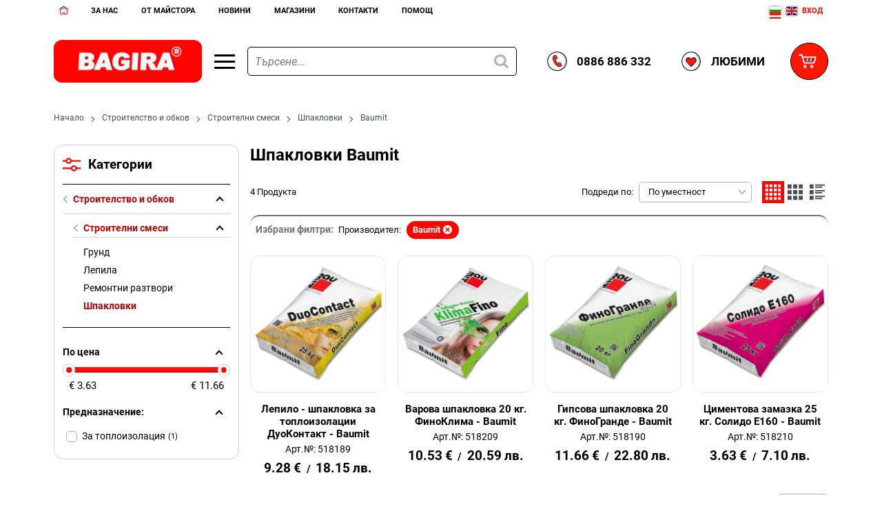

--- FILE ---
content_type: text/html; charset=UTF-8
request_url: https://www.bagira.bg/%D1%81%D1%82%D1%80%D0%BE%D0%B8%D1%82%D0%B5%D0%BB%D1%81%D1%82%D0%B2%D0%BE-%D0%B8-%D0%BE%D0%B1%D0%BA%D0%BE%D0%B2/%D1%81%D1%82%D1%80%D0%BE%D0%B8%D1%82%D0%B5%D0%BB%D0%BD%D0%B8-%D1%81%D0%BC%D0%B5%D1%81%D0%B8/%D1%88%D0%BF%D0%B0%D0%BA%D0%BB%D0%BE%D0%B2%D0%BA%D0%B8/baumit
body_size: 97271
content:
        <!DOCTYPE html>
        <html lang="bg" data-theme="themes/bagira/" data-urlbase="/">
        <head>
            <base href="https://www.bagira.bg/">
            <title>Шпакловки Baumit | Bagira</title>
            <meta charset="UTF-8">
            <meta name="description" content="Шпакловки  -  Baumit✔️  -  Разгледайте над  4  продукта на цени от  🔨3.63   €. 🔨  Бърза доставка ➤ Доказано качество ➤ Вземете сега от  Технически хипермаркет - БАГИРА - електронен магазин .">
            <meta name="viewport" content="width=device-width, initial-scale=1.0, minimum-scale=1.0, maximum-scale=2.0, viewport-fit=cover">
                        <meta name="google-site-verification" content="6dqRHilFO-jVkvUbfwNUnAGSF6Ks2vvFMnzF7EG5QqU">
                        <meta name="keywords" content="Шпакловки, baumit">
                        <meta name="robots" content="index, follow">
                        <link rel="canonical" href="https://www.bagira.bg/%D1%81%D1%82%D1%80%D0%BE%D0%B8%D1%82%D0%B5%D0%BB%D1%81%D1%82%D0%B2%D0%BE-%D0%B8-%D0%BE%D0%B1%D0%BA%D0%BE%D0%B2/%D1%81%D1%82%D1%80%D0%BE%D0%B8%D1%82%D0%B5%D0%BB%D0%BD%D0%B8-%D1%81%D0%BC%D0%B5%D1%81%D0%B8/%D1%88%D0%BF%D0%B0%D0%BA%D0%BB%D0%BE%D0%B2%D0%BA%D0%B8/baumit">
            		<link rel="preload" href="/fonts/roboto_latin_regular.woff2" as="font" type="font/woff2" crossorigin>
        <link rel="preload" href="/fonts/roboto_latin_bold.woff2" as="font" type="font/woff2" crossorigin>
		<link rel="preload" href="/fonts/roboto_cyrillic_regular.woff2" as="font" type="font/woff2" crossorigin>
		<link rel="preload" href="/fonts/roboto_cyrillic_bold.woff2" as="font" type="font/woff2" crossorigin>
                    <link rel="preload" href="/themes/bagira/vendor.447.css" as="style" type="text/css">
            <link rel="preload" href="/themes/bagira/main.447.css" as="style" type="text/css">
            <link rel="preload" href="/themes/bagira/vendor.447.js" as="script" type="text/javascript">
            <link rel="preload" href="/themes/bagira/main.447.js" as="script" type="text/javascript">
            <link rel="stylesheet" type="text/css" href="/themes/bagira/vendor.447.css">
            <link rel="stylesheet" type="text/css" href="/themes/bagira/main.447.css">
                        <link rel="apple-touch-icon" href="/resources/apple-touch-icon.png">
                                        <link rel="icon" type="image/ico" href="/resources/favicon.ico">
                                        <link rel="icon" type="image/png" sizes="64x64" href="/resources/favicon64.png">
                    <link rel="alternate" type="application/rss+xml" title="Технически хипермаркет - БАГИРА - електронен магазин RSS feed"
            href="/rss_feed/view/1" />
                    <meta property="og:type" content="website">
            <meta property="og:title" content="Шпакловки Baumit | Bagira">
            <meta property="og:description" content="Шпакловки  -  Baumit✔️  -  Разгледайте над  4  продукта на цени от  🔨3.63   €. 🔨  Бърза доставка ➤ Доказано качество ➤ Вземете сега от  Технически хипермаркет - БАГИРА - електронен магазин .">
            <meta property="og:image" content="https://www.bagira.bg/resources/fb_cover_bagira-min.jpg">
            <meta property="og:site_name" content="Bagira">
            <meta property="og:url" content="https://www.bagira.bg/%D1%81%D1%82%D1%80%D0%BE%D0%B8%D1%82%D0%B5%D0%BB%D1%81%D1%82%D0%B2%D0%BE-%D0%B8-%D0%BE%D0%B1%D0%BA%D0%BE%D0%B2/%D1%81%D1%82%D1%80%D0%BE%D0%B8%D1%82%D0%B5%D0%BB%D0%BD%D0%B8-%D1%81%D0%BC%D0%B5%D1%81%D0%B8/%D1%88%D0%BF%D0%B0%D0%BA%D0%BB%D0%BE%D0%B2%D0%BA%D0%B8/baumit">
                                        <meta name="theme-color" content="#DA241C">
                <meta name="msapplication-navbutton-color" content="#DA241C">
                <meta name="apple-mobile-web-app-status-bar-style" content="#DA241C">
                            <meta property="fb:app_id" content="734633012182336">
                        <script data-group="marketing">
            class TheMarketerPixel {
                constructor (api_key) {
                    var mktr = document.createElement("script");
                        mktr.async = true;
                    mktr.src = "https://t.themarketer.com/t/j/" + api_key;
                    var s = document.getElementsByTagName("script")[0];
                    s.parentNode.insertBefore(mktr,s);
                }
                event(name, data) {
                    var poll = setInterval(function () {
                        if (typeof dataLayer != 'undefined') {
                            switch (name) {
                                case 'forgot_password':
                                    dataLayer.push({
                                        event: "__sm__set_email",
                                        email_address: data.email,
                                        firstname: "",
                                        lastname: ""
                                    });
                                break;
                                case 'register':
                                    data.name = data.name.split(' ');
                                    dataLayer.push({
                                        event: "__sm__set_email",
                                        email_address: data.email,
                                        firstname: data.name[0],
                                        lastname: data.name[data.name.length - 1]
                                    });
                                    dataLayer.push({
                                        event: "__sm__set_phone",
                                        phone: data.phone,
                                    });
                                break;
                                case 'contact':
                                    data.name = data.name.split(' ');
                                    dataLayer.push({
                                        event: "__sm__set_email",
                                        email_address: data.email,
                                        firstname: data.name[0],
                                        lastname: data.name[data.name.length - 1]
                                    });
                                    dataLayer.push({
                                        event: "__sm__set_phone",
                                        phone: data.phone,
                                    });
                                break;
                                case 'subscribe':
                                    dataLayer.push({
                                        event: "__sm__set_email",
                                        email_address: data.email,
                                        firstname: "",
                                        lastname: ""
                                    });
                                break;
                                case 'unsubscribe':
                                break;
                                case 'homepage':
                                    dataLayer.push({
                                        event: "__sm__view_homepage"
                                    });
                                break;
                                case 'brand':
                                    dataLayer.push({
                                        event: "__sm__view_brand",
                                        name: data.name
                                    });
                                break;
                                case 'category':
                                    dataLayer.push({
                                        event: "__sm__view_category",
                                        category: data.hierarchy
                                    });
                                break;
                                case 'add_to_cart':
                                    dataLayer.push({
                                        event: "__sm__add_to_cart",
                                        product_id: data.id,
                                        quantity: data.quantity,
                                        variation: data.variation
                                    });
                                break;
                                case 'add_to_wishlist':
                                    dataLayer.push({
                                        event: "__sm__add_to_wishlist",
                                        product_id: data.id,
                                        variation: data.variation
                                    });
                                break;
                                case 'remove_from_wishlist':
                                    dataLayer.push({
                                        event: "__sm__remove_from_wishlist",
                                        product_id: data.id,
                                        variation: data.variation
                                    });
                                break;
                                case 'initiate_checkout':
                                    dataLayer.push({
                                        event: "__sm__initiate_checkout"
                                    });
                                break;
                                case 'remove_from_cart':
                                    dataLayer.push({
                                        event: "__sm__remove_from_cart",
                                        product_id: data.id,
                                        quantity: data.quantity,
                                        variation: data.variation
                                    });
                                break;
                                case 'purchase':
                                    data.sale.event = '__sm__order';
                                    dataLayer.push(data.sale);
                                break;
                                case 'product':
                                    dataLayer.push({
                                        event: "__sm__view_product",
                                        product_id: data.id
                                    });
                                break;
                                case 'search':
                                    dataLayer.push({
                                        event: "__sm__search",
                                        search_term: data.search
                                    });
                                break;
                            }
                            clearInterval(poll);
                        }
                    }, 1000);
                }
            }
            window.themarketer_pixel = new TheMarketerPixel('V24OIMBE');
            </script>
                    <script>
                window.mobile_app = 0;
                window.curr = {
                    sign: '€',
                    signPos: '1',
                    signSep: ' ',
                    rate: '1',
                    code: 'EUR',
                };
                window.lang={"add_to_wishlist":"Добави в любими","are_you_sure":"Сигурни ли сте?","categories":"Категории","choose_option":"Моля изберете опция!","close_all":"Затвори всички","dropzone_cancel_upload":"Отмяна на качването","dropzone_cancelupload_confirmation":"Сигурни ли сте, че искате да отмените това качване?","dropzone_default_message":"Прикачи снимка","dropzone_fallback_message":"Вашият браузър не поддържа качване на файлове чрез плъзгане и пускане.","dropzone_file_too_big":"Файлът е твърде голям ({{filesize}}MiB). Максимален размер: {{maxFilesize}}MiB.","dropzone_invalid_file_type":"Не можете да качвате файлове от този тип.","dropzone_max_files_exceeded":"Не можете да качвате повече файлове.","dropzone_response_error":"Сървърът отговори с код {{statusCode}}.","dropzone_upload_canceled":"Качването е отменено.","from":"От","incorrect_email":"Уверете се, че ел. пощата ви е въведена правилно!","incorrect_phone":"Уверете се, че телефонът ви е въведен правилно!","open_all":"Отвори всички","outstock_short":"Неналичен","please_choose_variant":"Моля изберете вариант!","please_fill":"Моля попълнете!","promo_valid":"Валидност на промоцията","range_from":"От","remove_from_wishlist":"Премахни от любими","search_empty_msg":"Моля въведете текст в полето за търсене!","see_less":"Виж по-малко","show_less_filters":"Покажи по-малко филтри","show_more_filters":"Покажи още филтри","wishlist_added":"Продуктът беше добавен успешно във Вашият списък с любими.","wishlist_removed":"Продуктът беше премахнат успешно от Вашият списък с любими."};            </script>
                    </head>
        <body id="products"
            class="cat-page cat-696 cat-parent-694">
            		<div class="gtranslate_wrapper header__topbar-mobile-flags display-mobile" style="align-items: center;display: inline-flex;"></div>
	        <header class="js-header header">
                <div class="js-mainMenu menu display-mobile">
            <div class="menu__main">            <div class="menu__item  menu__item--flag-73">
                                <a class="menu__cat menu__cat--has-icon"
                    href="/promocii"
                    title="Промоции"
                     data-type="promo">
                                            <svg class="svg svg--promo-products"
                            aria-label="promo-products" role="img">
                            <use xlink:href="#svg-promo-products"></use>
                        </svg>
                    Промоции                </a>
                            </div>
                        <div class="menu__item  menu__item--flag-3">
                                <a class="menu__cat menu__cat--has-icon"
                    href="/novi-produkti"
                    title="Нови"
                     data-type="new">
                                            <svg class="svg svg--new-products"
                            aria-label="new-products" role="img">
                            <use xlink:href="#svg-new-products"></use>
                        </svg>
                    Нови                </a>
                            </div>
                        <div class="cats-menu__item">
                <div class="cats-menu__holder cats-menu__holder--closed">
                                        <a class="cats-menu__cat cats-menu__cat--has-icon" href="/%D0%BC%D0%B0%D1%88%D0%B8%D0%BD%D0%B8" title="Машини"><svg xmlns="http://www.w3.org/2000/svg" viewBox="0 0 32 32" style="enable-background:new 0 0 32 32" xml:space="preserve"><path d="M18.89 4c.77 0 1.35.61 1.43 1.35.02.16.13.1.2.1.36-.01.71.01 1.02.21.26.16.47.36.57.64.07.18.18.24.34.28.4.09.8.19 1.2.29.45.12.55.23.53.69-.01.25.05.32.31.31 1.13-.02 4.26 0 5.39-.01.22 0 .41.04.59.17.4.28.82.55 1.23.82.4.28.4.64 0 .92-.02.01-.8.5-1.27.74-.18.09-.37.25-.78.25-.55 0-4.54.01-5.25 0-.17 0-.21.05-.21.22 0 .61-.06.68-.65.82-.22.05-.43.12-.64.16-.4.08-.71.19-.93.61-.25.49-.77.66-1.32.62-.23-.02-.31.04-.36.28-.13.72-.71 1.17-1.47 1.18-2.45 0-4.9.01-7.35-.01-.25 0-.32.05-.29.31.11.95.36 1.85.79 2.71.28.56.08.86-.55.87-.67 0-1.33.01-2 0-.19 0-.23.05-.23.23.01.79.01 1.58 0 2.36 0 .15.05.27.12.4.67 1.2 1.33 2.39 1.99 3.59.08.15.17.23.34.21 1.19-.14 2.02.53 1.91 1.92-.04.47 0 .95-.01 1.42-.01.76-.43 1.29-1.18 1.46-.01 0-.02.03-.03.05H1.08c-.5-.21-.86-.57-1.08-1.08v-2.67c.24-.47.52-.9 1.08-1.04.1-.02.11-.14.15-.21.43-.86.88-1.72 1.29-2.59 1.23-2.6 1.15-5.16-.24-7.67a.577.577 0 0 0-.43-.32C.99 14.38.4 13.84.1 12.99c0-.01-.06-.27-.07-.42C.01 11.47 0 7.36 0 6.15c0-.89 1.2-2.07 2.12-2.07.45 0 16.21-.08 16.77-.08zM4.48 22.41c.88.12 1.37-.38 1.34-1.25-.04-1.14.02-2.28-.02-3.42-.02-.58.12-1.04.53-1.47.47-.49.87-1.04 1.34-1.6H3.28c1.29 2.54 1.42 5.1.4 7.74h.8zm3.92 2.91h1.9c-.65-1.17-1.27-2.3-1.9-3.43-.12-.21-.18-.42-.18-.66.01-1.78 0-3.55 0-5.33v-.29c-.1-.01-.13.06-.16.1-.39.47-.78.95-1.18 1.42-.1.11-.11.23-.11.36v3.7c0 .34-.03.66-.13.98-.42.86-1.11 1.26-2.07 1.22-.39-.02-.78 0-1.18 0-.1 0-.2-.02-.26.1-.3.6-.6 1.2-.91 1.83H8.4zM5.8 4.98c-1.12 0-2.23-.01-3.35-.01-.86 0-1.48.63-1.48 1.49v5.75c0 .18.01.36.11.52.08.44.7.97 1.32.96 1.35-.01 2.7-.01 4.05 0 .27 0 .33-.07.33-.34-.01-2.61-.01-5.23-.01-7.85v-.3c0-.17-.04-.24-.22-.23-.24.01-.5.01-.75.01zM.98 27.75c0 .25-.01.5-.01.76 0 .57.13.7.68.7h10.43c.33-.03.49-.2.5-.53.01-.62.01-1.23 0-1.85 0-.35-.18-.53-.52-.53-1.12 0-2.24 0-3.35.01-2.41 0-4.82-.01-7.22-.01-.32 0-.5.19-.51.51-.02.32-.01.63 0 .94zm6.77-15.03c0 .24.01.49-.01.73-.02.2.06.25.25.25 3.59-.01 7.18 0 10.76 0 .43 0 .6-.17.6-.61V5.61c0-.47-.16-.63-.64-.63-.27 0-.54.01-.82.01-2.16 0-4.31-.01-6.47-.01H7.97c-.13 0-.25-.03-.25.18.03 2.52.03 5.04.03 7.56zm12.57-3.4v2.66c0 .09-.06.22.11.26.53.12.85-.12.85-.66V7.11c0-.55-.15-.68-.7-.69-.21 0-.27.06-.27.27.02.87.01 1.75.01 2.63zm-9.47 8.25c-.3-.74-.49-1.46-.6-2.21-.04-.23.08-.56-.13-.67-.2-.1-.49-.02-.74-.03-.15-.01-.18.06-.18.19.01.85.01 1.69 0 2.54 0 .15.05.19.19.18h1.46zM22.26 9.3v1.12c0 .73 0 .73.72.54.18-.05.26-.13.25-.33-.01-.73-.01-1.45-.01-2.18 0-.73 0-.73-.71-.87-.18-.03-.26 0-.26.2.01.51.01 1.02.01 1.52zm4.86-.45h-2.18c-.79 0-.79 0-.75.79v.06c-.01.09.04.12.12.12h.99c.08 0 1.12-.05 1.17-.11.21-.27.41-.54.65-.86zm.49.97h1.15c.08 0 1.16 0 1.23-.05.19-.15.56-.24.56-.44 0-.19-.36-.29-.57-.43-.17-.11-1.63-.07-1.72.06-.2.26-.4.53-.65.86z" style="fill:#010101"/><path style="fill:#36a9e1" d="M7.75 12.72c0-2.52 0-5.05-.01-7.57 0-.22.12-.18.25-.18h3.45c2.16 0 4.31.01 6.47.01v1.95c0 .1.03.2-.06.28-.3-.2-.62-.31-.99-.31-2.2.01-4.41 0-6.61 0-.9 0-1.52.62-1.52 1.51v1.76c0 .98.6 1.58 1.58 1.58h6.49c.39 0 .73-.09 1.05-.31.26.57-.25 1.28-.92 1.28H7.75z"/><path style="fill:#1d71b8" d="M8.7 26.31c1.12 0 2.24-.01 3.35-.01.34 0 .52.19.52.53.01.62.01 1.23 0 1.85 0 .33-.17.5-.5.53-.07.01-.14 0-.21 0H1.64c-.55 0-.69-.13-.68-.7 0-.25.01-.5.01-.76h6.77c.26 0 .48-.1.68-.28.35-.33.29-.75.28-1.16z"/><path style="fill:#36a9e1" d="M1.08 12.73c-.1-.16-.11-.34-.11-.52V6.46c0-.86.63-1.49 1.48-1.49 1.12 0 2.23 0 3.35.01v7.83c-1.2 0-4.44-.08-4.72-.08z"/><path d="M5.81 5.94v.96c-1.2 0-2.4 0-3.6.01-.2 0-.28-.04-.28-.26 0-.71-.01-.71.7-.71h3.18zm0 2.43v.96c-1.2 0-2.4 0-3.6.01-.2 0-.28-.04-.28-.26 0-.71-.01-.71.7-.71h3.18zm0 2.43v.96c-1.2 0-2.4 0-3.6.01-.2 0-.28-.04-.28-.26 0-.71-.01-.71.7-.71h3.18z"/><path style="fill:#1d71b8" d="M17.84 7.21c.1-.08.06-.18.06-.28V4.98c.27 0 .54-.01.82-.01.48 0 .64.16.64.63v7.48c0 .44-.17.61-.6.61H8c-.19 0-.27-.05-.25-.25.02-.24.01-.48.01-.73 3.05 0 6.11 0 9.16.01.67 0 1.18-.71.92-1.28.4-.36.57-.81.55-1.35-.02-.51-.02-1.03 0-1.54.02-.53-.15-.98-.55-1.34zM6.65 22.18c.1-.32.13-.65.13-.98-.01-1.23 0-2.46 0-3.7 0-.13.01-.25.11-.36.4-.47.79-.94 1.18-1.42.04-.04.06-.11.16-.1v5.62c0 .24.06.45.18.66.63 1.12 1.25 2.25 1.9 3.43h-1.9c-.02-.07-.04-.14-.07-.2-.33-.6-.65-1.2-1-1.79-.23-.39-.39-.82-.69-1.16zM5.81 9.82V4.98c.25 0 .5 0 .75-.01.17-.01.21.05.21.23v.3c0 2.62 0 5.24.01 7.87 0 .27-.07.34-.33.34-1.35-.01-2.7-.01-4.05 0-.62 0-1.24-.52-1.32-.96.29 0 .57-.01.86-.01 1.17 0 2.34-.01 3.52.01.3 0 .39-.09.35-.37-.02-.2 0-.4 0-.6V9.82z"/><path style="fill:#36a9e1" d="M6.65 22.18c.3.34.46.77.69 1.16.35.59.67 1.19 1 1.79.03.06.05.13.07.2H2.25c.31-.63.61-1.23.91-1.83.06-.12.16-.1.26-.1.39 0 .79-.01 1.18 0 .94.04 1.63-.36 2.05-1.22zm2.05 4.13c0 .41.07.83-.28 1.16-.2.18-.41.28-.68.28H.97c0-.31-.01-.63-.01-.94.01-.32.19-.51.51-.51 2.42 0 4.83.01 7.23.01z"/><path style="fill:#fcd000" d="M7.66 14.68H3.27c1.29 2.54 1.42 5.1.4 7.74h.8c.88.12 1.37-.38 1.34-1.25-.04-1.14.02-2.28-.02-3.42-.02-.58.12-1.04.53-1.47.47-.49.88-1.04 1.34-1.6z"/><path style="fill:#1d71b8" d="M20.32 9.32c0-.88.01-1.75 0-2.63 0-.21.06-.27.27-.27.55.01.7.14.7.69v4.47c0 .54-.32.78-.85.66-.18-.04-.11-.17-.11-.26-.01-.89-.01-1.77-.01-2.66z"/><path d="M10.85 17.57H9.38c-.14 0-.19-.03-.19-.18.01-.85.01-1.69 0-2.54 0-.14.03-.2.18-.19.25.01.54-.07.74.03.21.11.1.44.13.67.12.75.31 1.48.61 2.21z" style="fill:#ff1700"/><path style="fill:#1d71b8" d="M22.26 9.3c0-.5.01-1.01 0-1.51 0-.21.08-.24.26-.2.71.14.71.14.71.87s-.01 1.45.01 2.18c0 .2-.07.28-.25.33-.72.19-.72.19-.72-.54-.01-.38-.01-.76-.01-1.13z"/><path style="fill:#fcd000" d="M27.12 8.85c-.24.32-.45.59-.65.86-.04.06-1.09.11-1.17.11h-.99c-.09 0-.13-.03-.12-.12v-.06c-.04-.79-.04-.79.75-.79h2.18zm.49.97c.24-.32.44-.6.65-.86.1-.13 1.55-.17 1.72-.06.21.14.57.24.57.43s-.37.28-.56.44c-.07.05-1.15.05-1.23.05h-1.15z"/><path d="M17.84 7.21c.4.36.57.81.55 1.35-.02.51-.02 1.03 0 1.54.02.54-.15.99-.55 1.35-.32.22-.66.31-1.05.31-2.16-.01-4.33 0-6.49 0-.99 0-1.58-.6-1.58-1.58V8.42c0-.9.62-1.51 1.52-1.51h6.61c.37 0 .69.1.99.3zm-8.15 2.6c0 .14-.01.28-.01.42.01.36.18.55.53.55h6.67c.34 0 .52-.18.53-.52.01-.62.01-1.23 0-1.85 0-.34-.18-.53-.52-.53-.31-.01-.62 0-.94.01-1.92 0-3.85-.01-5.77-.01-.32 0-.51.19-.51.51 0 .48.01.95.02 1.42z"/><path style="fill:#36a9e1" d="M9.69 9.81c0-.47-.01-.95-.01-1.42 0-.32.19-.51.51-.51 1.92 0 3.85 0 5.77.01 0 .32.01.65 0 .97 0 .54-.41.95-.96.96-1.77 0-3.54 0-5.31-.01z"/><path style="fill:#1d71b8" d="M9.69 9.81c1.77 0 3.55.01 5.32 0 .55 0 .95-.41.96-.96.01-.32 0-.65 0-.97.31 0 .62-.01.94-.01.34.01.51.19.52.53.01.62.01 1.23 0 1.85 0 .34-.19.52-.53.52h-6.67c-.36 0-.53-.19-.53-.55-.03-.12-.02-.27-.01-.41z"/><path d="M10.94 7.49h.96c0 1.2 0 .51.01 1.71 0 .2-.04.45-.26.45-.71 0-.71.01-.71-.7V7.49zm2.19 0h.96c0 1.2 0 .51.01 1.71 0 .2-.04.45-.26.45-.71 0-.71.01-.71-.7-.01-1.07 0-.41 0-1.46zm2.18 0h.96c0 1.2 0 .51.01 1.71 0 .2-.04.45-.26.45-.71 0-.71.01-.71-.7V7.49z"/></svg>Машини</a>
                                            <span class="cats-menu__arrow js-toggle-cats"></span>
                                    </div>
                                <div class="cats-menu__childs">
                                <div class="cats-menu__item">
                <div class="cats-menu__holder cats-menu__holder--closed">
                                        <a class="cats-menu__cat cats-menu__cat--has-icon" href="/%D0%BC%D0%B0%D1%88%D0%B8%D0%BD%D0%B8/%D1%83%D0%B4%D0%B0%D1%80%D0%BD%D0%BE-%D0%BF%D1%80o%D0%B1%D0%B8%D0%B2%D0%BD%D0%B8-%D0%BC%D0%B0%D1%88%D0%B8%D0%BD%D0%B8" title="Ударно-прoбивни машини">Ударно-прoбивни машини</a>
                                            <span class="cats-menu__arrow js-toggle-cats"></span>
                                    </div>
                                <div class="cats-menu__childs">
                                <div class="cats-menu__item">
                <div class="cats-menu__holder">
                                        <a class="cats-menu__cat cats-menu__cat--has-icon" href="/%D0%BC%D0%B0%D1%88%D0%B8%D0%BD%D0%B8/%D1%83%D0%B4%D0%B0%D1%80%D0%BD%D0%BE-%D0%BF%D1%80o%D0%B1%D0%B8%D0%B2%D0%BD%D0%B8-%D0%BC%D0%B0%D1%88%D0%B8%D0%BD%D0%B8/%D0%B1%D0%BE%D1%80%D0%BC%D0%B0%D1%88%D0%B8%D0%BD%D0%B8" title="Бормашини">Бормашини</a>
                                    </div>
                            </div>
                        <div class="cats-menu__item">
                <div class="cats-menu__holder">
                                        <a class="cats-menu__cat cats-menu__cat--has-icon" href="/%D0%BC%D0%B0%D1%88%D0%B8%D0%BD%D0%B8/%D1%83%D0%B4%D0%B0%D1%80%D0%BD%D0%BE-%D0%BF%D1%80o%D0%B1%D0%B8%D0%B2%D0%BD%D0%B8-%D0%BC%D0%B0%D1%88%D0%B8%D0%BD%D0%B8/%D0%BF%D0%B5%D1%80%D1%84%D0%BE%D1%80%D0%B0%D1%82%D0%BE%D1%80%D0%B8" title="Перфоратори">Перфоратори</a>
                                    </div>
                            </div>
                        <div class="cats-menu__item">
                <div class="cats-menu__holder">
                                        <a class="cats-menu__cat cats-menu__cat--has-icon" href="/%D0%BC%D0%B0%D1%88%D0%B8%D0%BD%D0%B8/%D1%83%D0%B4%D0%B0%D1%80%D0%BD%D0%BE-%D0%BF%D1%80o%D0%B1%D0%B8%D0%B2%D0%BD%D0%B8-%D0%BC%D0%B0%D1%88%D0%B8%D0%BD%D0%B8/%D0%BA%D1%8A%D1%80%D1%82%D0%B0%D1%87%D0%B8" title="Къртачи">Къртачи</a>
                                    </div>
                            </div>
                        <div class="cats-menu__item">
                <div class="cats-menu__holder">
                                        <a class="cats-menu__cat cats-menu__cat--has-icon" href="/%D0%BC%D0%B0%D1%88%D0%B8%D0%BD%D0%B8/%D1%83%D0%B4%D0%B0%D1%80%D0%BD%D0%BE-%D0%BF%D1%80o%D0%B1%D0%B8%D0%B2%D0%BD%D0%B8-%D0%BC%D0%B0%D1%88%D0%B8%D0%BD%D0%B8/%D0%B3%D0%B0%D0%B9%D0%BA%D0%BE%D0%B2%D0%B5%D1%80%D1%82%D0%B8" title="Гайковерти">Гайковерти</a>
                                    </div>
                            </div>
                        <div class="cats-menu__item">
                <div class="cats-menu__holder">
                                        <a class="cats-menu__cat cats-menu__cat--has-icon" href="/%D0%BC%D0%B0%D1%88%D0%B8%D0%BD%D0%B8/%D1%83%D0%B4%D0%B0%D1%80%D0%BD%D0%BE-%D0%BF%D1%80o%D0%B1%D0%B8%D0%B2%D0%BD%D0%B8-%D0%BC%D0%B0%D1%88%D0%B8%D0%BD%D0%B8/%D0%B5%D0%BB-%D0%BE%D1%82%D0%B2%D0%B5%D1%80%D1%82%D0%BA%D0%B0" title="Ел. отвертка">Ел. отвертка</a>
                                    </div>
                            </div>
                        <div class="cats-menu__item">
                <div class="cats-menu__holder">
                                        <a class="cats-menu__cat cats-menu__cat--has-icon" href="/%D0%BC%D0%B0%D1%88%D0%B8%D0%BD%D0%B8/%D1%83%D0%B4%D0%B0%D1%80%D0%BD%D0%BE-%D0%BF%D1%80o%D0%B1%D0%B8%D0%B2%D0%BD%D0%B8-%D0%BC%D0%B0%D1%88%D0%B8%D0%BD%D0%B8/%D0%BA%D0%BE%D0%BD%D1%81%D1%83%D0%BC%D0%B0%D1%82%D0%B8%D0%B2%D0%B8" title="Консумативи">Консумативи</a>
                                    </div>
                            </div>
                        <div class="cats-menu__item">
                <div class="cats-menu__holder">
                                        <a class="cats-menu__cat cats-menu__cat--has-icon" href="/%D0%BC%D0%B0%D1%88%D0%B8%D0%BD%D0%B8/%D1%83%D0%B4%D0%B0%D1%80%D0%BD%D0%BE-%D0%BF%D1%80o%D0%B1%D0%B8%D0%B2%D0%BD%D0%B8-%D0%BC%D0%B0%D1%88%D0%B8%D0%BD%D0%B8/%D0%B2%D0%B8%D0%BD%D1%82%D0%BE%D0%B2%D0%B5%D1%80%D1%82%D0%B8" title="Винтоверти">Винтоверти</a>
                                    </div>
                            </div>
                            </div>
                            </div>
                        <div class="cats-menu__item">
                <div class="cats-menu__holder cats-menu__holder--closed">
                                        <a class="cats-menu__cat cats-menu__cat--has-icon" href="/%D0%BC%D0%B0%D1%88%D0%B8%D0%BD%D0%B8/%D0%B0%D0%BA%D1%83%D0%BC%D1%83%D0%BB%D0%B0%D1%82%D0%BE%D1%80%D0%BD%D0%B8-%D0%BC%D0%B0%D1%88%D0%B8%D0%BD%D0%B8" title="Акумулаторни машини">Акумулаторни машини</a>
                                            <span class="cats-menu__arrow js-toggle-cats"></span>
                                    </div>
                                <div class="cats-menu__childs">
                                <div class="cats-menu__item">
                <div class="cats-menu__holder">
                                        <a class="cats-menu__cat cats-menu__cat--has-icon" href="/%D0%BC%D0%B0%D1%88%D0%B8%D0%BD%D0%B8/%D0%B0%D0%BA%D1%83%D0%BC%D1%83%D0%BB%D0%B0%D1%82%D0%BE%D1%80%D0%BD%D0%B8-%D0%BC%D0%B0%D1%88%D0%B8%D0%BD%D0%B8/%D0%B0%D0%BA%D1%83%D0%BC%D1%83%D0%BB%D0%B0%D1%82%D0%BE%D1%80%D0%BD%D0%B8-%D0%B1%D0%B0%D1%82%D0%B5%D1%80%D0%B8%D0%B8-%D0%B7%D0%B0-%D1%81%D0%B5%D1%80%D0%B8%D1%8F-rdp-r20-raider" title="Акумулаторни батерии за серия RDP-R20 Raider">Акумулаторни батерии за серия RDP-R20 Raider</a>
                                    </div>
                            </div>
                        <div class="cats-menu__item">
                <div class="cats-menu__holder">
                                        <a class="cats-menu__cat cats-menu__cat--has-icon" href="/%D0%BC%D0%B0%D1%88%D0%B8%D0%BD%D0%B8/%D0%B0%D0%BA%D1%83%D0%BC%D1%83%D0%BB%D0%B0%D1%82%D0%BE%D1%80%D0%BD%D0%B8-%D0%BC%D0%B0%D1%88%D0%B8%D0%BD%D0%B8/%D0%B4%D1%80%D1%83%D0%B3%D0%B8-%D0%B0%D0%BA%D1%83%D0%BC%D1%83%D0%BB%D0%B0%D1%82%D0%BE%D1%80%D0%BD%D0%B8-%D0%BC%D0%B0%D1%88%D0%B8%D0%BD%D0%B8" title="Други акумулаторни машини">Други акумулаторни машини</a>
                                    </div>
                            </div>
                        <div class="cats-menu__item">
                <div class="cats-menu__holder">
                                        <a class="cats-menu__cat cats-menu__cat--has-icon" href="/%D0%BC%D0%B0%D1%88%D0%B8%D0%BD%D0%B8/%D0%B0%D0%BA%D1%83%D0%BC%D1%83%D0%BB%D0%B0%D1%82%D0%BE%D1%80%D0%BD%D0%B8-%D0%BC%D0%B0%D1%88%D0%B8%D0%BD%D0%B8/%D0%BF%D1%80%D0%BE%D0%B1%D0%B8%D0%B2%D0%BD%D0%B8-%D0%B0%D0%BA%D1%83%D0%BC%D1%83%D0%BB%D0%B0%D1%82%D0%BE%D1%80%D0%BD%D0%B8-%D0%BC%D0%B0%D1%88%D0%B8%D0%BD%D0%B8" title="Пробивни акумулаторни машини">Пробивни акумулаторни машини</a>
                                    </div>
                            </div>
                        <div class="cats-menu__item">
                <div class="cats-menu__holder">
                                        <a class="cats-menu__cat cats-menu__cat--has-icon" href="/%D0%BC%D0%B0%D1%88%D0%B8%D0%BD%D0%B8/%D0%B0%D0%BA%D1%83%D0%BC%D1%83%D0%BB%D0%B0%D1%82%D0%BE%D1%80%D0%BD%D0%B8-%D0%BC%D0%B0%D1%88%D0%B8%D0%BD%D0%B8/%D0%B0%D0%BA%D1%83%D0%BC%D1%83%D0%BB%D0%B0%D1%82%D0%BE%D1%80%D0%BD%D0%B8-%D0%B3%D0%B0%D0%B9%D0%BA%D0%BE%D0%B2%D0%B5%D1%80%D1%82%D0%B8-%D0%B8-%D0%B2%D0%B8%D0%BD%D1%82%D0%BE%D0%B2%D0%B5%D1%80%D1%82%D0%B8" title="Акумулаторни гайковерти и винтоверти">Акумулаторни гайковерти и винтоверти</a>
                                    </div>
                            </div>
                        <div class="cats-menu__item">
                <div class="cats-menu__holder">
                                        <a class="cats-menu__cat cats-menu__cat--has-icon" href="/%D0%BC%D0%B0%D1%88%D0%B8%D0%BD%D0%B8/%D0%B0%D0%BA%D1%83%D0%BC%D1%83%D0%BB%D0%B0%D1%82%D0%BE%D1%80%D0%BD%D0%B8-%D0%BC%D0%B0%D1%88%D0%B8%D0%BD%D0%B8/%D0%B0%D0%BA%D1%83%D0%BC%D1%83%D0%BB%D0%B0%D1%82%D0%BE%D1%80%D0%BD%D0%B8-%D0%B1%D0%B0%D1%82%D0%B5%D1%80%D0%B8%D0%B8-%D0%B8-%D0%B7%D0%B0%D1%80%D1%8F%D0%B4%D0%BD%D0%B8" title="Акумулаторни батерии и зарядни">Акумулаторни батерии и зарядни</a>
                                    </div>
                            </div>
                        <div class="cats-menu__item">
                <div class="cats-menu__holder">
                                        <a class="cats-menu__cat cats-menu__cat--has-icon" href="/%D0%BC%D0%B0%D1%88%D0%B8%D0%BD%D0%B8/%D0%B0%D0%BA%D1%83%D0%BC%D1%83%D0%BB%D0%B0%D1%82%D0%BE%D1%80%D0%BD%D0%B8-%D0%BC%D0%B0%D1%88%D0%B8%D0%BD%D0%B8/%D0%BE%D1%82%D1%80%D0%B5%D0%B7%D0%BD%D0%B8-%D0%B0%D0%BA%D1%83%D0%BC%D1%83%D0%BB%D0%B0%D1%82%D0%BE%D1%80%D0%BD%D0%B8-%D0%BC%D0%B0%D1%88%D0%B8%D0%BD%D0%B8" title="Отрезни акумулаторни машини">Отрезни акумулаторни машини</a>
                                    </div>
                            </div>
                            </div>
                            </div>
                        <div class="cats-menu__item">
                <div class="cats-menu__holder cats-menu__holder--closed">
                                        <a class="cats-menu__cat cats-menu__cat--has-icon" href="/%D0%BC%D0%B0%D1%88%D0%B8%D0%BD%D0%B8/%D0%BE%D1%82%D1%80%D0%B5%D0%B7%D0%BD%D0%B8-%D0%B8-%D1%88%D0%BB%D0%B0%D0%B9%D1%84-%D0%BC%D0%B0%D1%88%D0%B8%D0%BD%D0%B8" title="Отрезни и шлайф машини">Отрезни и шлайф машини</a>
                                            <span class="cats-menu__arrow js-toggle-cats"></span>
                                    </div>
                                <div class="cats-menu__childs">
                                <div class="cats-menu__item">
                <div class="cats-menu__holder">
                                        <a class="cats-menu__cat cats-menu__cat--has-icon" href="/%D0%BC%D0%B0%D1%88%D0%B8%D0%BD%D0%B8/%D0%BE%D1%82%D1%80%D0%B5%D0%B7%D0%BD%D0%B8-%D0%B8-%D1%88%D0%BB%D0%B0%D0%B9%D1%84-%D0%BC%D0%B0%D1%88%D0%B8%D0%BD%D0%B8/%D0%BC%D1%83%D0%BB%D1%82%D0%B8%D1%82%D1%83%D1%83%D0%BB" title="Мултитул">Мултитул</a>
                                    </div>
                            </div>
                        <div class="cats-menu__item">
                <div class="cats-menu__holder">
                                        <a class="cats-menu__cat cats-menu__cat--has-icon" href="/%D0%BC%D0%B0%D1%88%D0%B8%D0%BD%D0%B8/%D0%BE%D1%82%D1%80%D0%B5%D0%B7%D0%BD%D0%B8-%D0%B8-%D1%88%D0%BB%D0%B0%D0%B9%D1%84-%D0%BC%D0%B0%D1%88%D0%B8%D0%BD%D0%B8/%D1%8A%D0%B3%D0%BB%D0%BE%D1%88%D0%BB%D0%B0%D0%B9%D1%84%D0%B8" title="Ъглошлайфи">Ъглошлайфи</a>
                                    </div>
                            </div>
                        <div class="cats-menu__item">
                <div class="cats-menu__holder">
                                        <a class="cats-menu__cat cats-menu__cat--has-icon" href="/%D0%BC%D0%B0%D1%88%D0%B8%D0%BD%D0%B8/%D0%BE%D1%82%D1%80%D0%B5%D0%B7%D0%BD%D0%B8-%D0%B8-%D1%88%D0%BB%D0%B0%D0%B9%D1%84-%D0%BC%D0%B0%D1%88%D0%B8%D0%BD%D0%B8/%D1%86%D0%B8%D1%80%D0%BA%D1%83%D0%BB%D1%8F%D1%80%D0%B8" title="Циркуляри">Циркуляри</a>
                                    </div>
                            </div>
                        <div class="cats-menu__item">
                <div class="cats-menu__holder">
                                        <a class="cats-menu__cat cats-menu__cat--has-icon" href="/%D0%BC%D0%B0%D1%88%D0%B8%D0%BD%D0%B8/%D0%BE%D1%82%D1%80%D0%B5%D0%B7%D0%BD%D0%B8-%D0%B8-%D1%88%D0%BB%D0%B0%D0%B9%D1%84-%D0%BC%D0%B0%D1%88%D0%B8%D0%BD%D0%B8/%D0%BE%D1%82%D1%80%D0%B5%D0%B7%D0%BD%D0%B8-%D0%BC%D0%B0%D1%88%D0%B8%D0%BD%D0%B8" title="Отрезни машини">Отрезни машини</a>
                                    </div>
                            </div>
                        <div class="cats-menu__item">
                <div class="cats-menu__holder">
                                        <a class="cats-menu__cat cats-menu__cat--has-icon" href="/%D0%BC%D0%B0%D1%88%D0%B8%D0%BD%D0%B8/%D0%BE%D1%82%D1%80%D0%B5%D0%B7%D0%BD%D0%B8-%D0%B8-%D1%88%D0%BB%D0%B0%D0%B9%D1%84-%D0%BC%D0%B0%D1%88%D0%B8%D0%BD%D0%B8/%D0%BE%D0%B1%D0%B5%D1%80%D1%84%D1%80%D0%B5%D0%B7%D0%B8" title="Оберфрези">Оберфрези</a>
                                    </div>
                            </div>
                        <div class="cats-menu__item">
                <div class="cats-menu__holder">
                                        <a class="cats-menu__cat cats-menu__cat--has-icon" href="/%D0%BC%D0%B0%D1%88%D0%B8%D0%BD%D0%B8/%D0%BE%D1%82%D1%80%D0%B5%D0%B7%D0%BD%D0%B8-%D0%B8-%D1%88%D0%BB%D0%B0%D0%B9%D1%84-%D0%BC%D0%B0%D1%88%D0%B8%D0%BD%D0%B8/%D0%BF%D1%80%D0%BE%D0%B1%D0%BE%D0%B4%D0%BD%D0%B8-%D1%82%D1%80%D0%B8%D0%BE%D0%BD%D0%B8" title="Прободни триони">Прободни триони</a>
                                    </div>
                            </div>
                        <div class="cats-menu__item">
                <div class="cats-menu__holder">
                                        <a class="cats-menu__cat cats-menu__cat--has-icon" href="/%D0%BC%D0%B0%D1%88%D0%B8%D0%BD%D0%B8/%D0%BE%D1%82%D1%80%D0%B5%D0%B7%D0%BD%D0%B8-%D0%B8-%D1%88%D0%BB%D0%B0%D0%B9%D1%84-%D0%BC%D0%B0%D1%88%D0%B8%D0%BD%D0%B8/%D0%BD%D0%BE%D0%B6%D0%B8%D1%86%D0%B8-%D0%B7%D0%B0-%D0%BB%D0%B0%D0%BC%D0%B0%D1%80%D0%B8%D0%BD%D0%B0" title="Ножици за ламарина">Ножици за ламарина</a>
                                    </div>
                            </div>
                        <div class="cats-menu__item">
                <div class="cats-menu__holder">
                                        <a class="cats-menu__cat cats-menu__cat--has-icon" href="/%D0%BC%D0%B0%D1%88%D0%B8%D0%BD%D0%B8/%D0%BE%D1%82%D1%80%D0%B5%D0%B7%D0%BD%D0%B8-%D0%B8-%D1%88%D0%BB%D0%B0%D0%B9%D1%84-%D0%BC%D0%B0%D1%88%D0%B8%D0%BD%D0%B8/%D0%B5%D0%BB%D0%B5%D0%BA%D1%82%D1%80%D0%B8%D1%87%D0%B5%D1%81%D0%BA%D0%B8-%D1%80%D0%B5%D0%BD%D0%B4%D0%B5%D1%82%D0%B0" title="Електрически рендета">Електрически рендета</a>
                                    </div>
                            </div>
                        <div class="cats-menu__item">
                <div class="cats-menu__holder">
                                        <a class="cats-menu__cat cats-menu__cat--has-icon" href="/%D0%BC%D0%B0%D1%88%D0%B8%D0%BD%D0%B8/%D0%BE%D1%82%D1%80%D0%B5%D0%B7%D0%BD%D0%B8-%D0%B8-%D1%88%D0%BB%D0%B0%D0%B9%D1%84-%D0%BC%D0%B0%D1%88%D0%B8%D0%BD%D0%B8/%D0%BC%D0%B0%D1%88%D0%B8%D0%BD%D0%B8-%D0%B7%D0%B0-%D0%BA%D0%B0%D0%BC%D1%8A%D0%BA-%D1%82%D0%B5%D1%80%D0%B0%D0%BA%D0%BE%D1%82-%D0%B8-%D0%BF%D0%BB%D0%BE%D1%87%D0%BA%D0%B8" title="Машини за камък, теракот и плочки">Машини за камък, теракот и плочки</a>
                                    </div>
                            </div>
                        <div class="cats-menu__item">
                <div class="cats-menu__holder">
                                        <a class="cats-menu__cat cats-menu__cat--has-icon" href="/%D0%BC%D0%B0%D1%88%D0%B8%D0%BD%D0%B8/%D0%BE%D1%82%D1%80%D0%B5%D0%B7%D0%BD%D0%B8-%D0%B8-%D1%88%D0%BB%D0%B0%D0%B9%D1%84-%D0%BC%D0%B0%D1%88%D0%B8%D0%BD%D0%B8/%D0%BF%D0%BE%D0%BB%D0%B8%D1%80%D0%BC%D0%B0%D1%88%D0%B8%D0%BD%D0%B8" title="Полирмашини">Полирмашини</a>
                                    </div>
                            </div>
                        <div class="cats-menu__item">
                <div class="cats-menu__holder">
                                        <a class="cats-menu__cat cats-menu__cat--has-icon" href="/%D0%BC%D0%B0%D1%88%D0%B8%D0%BD%D0%B8/%D0%BE%D1%82%D1%80%D0%B5%D0%B7%D0%BD%D0%B8-%D0%B8-%D1%88%D0%BB%D0%B0%D0%B9%D1%84-%D0%BC%D0%B0%D1%88%D0%B8%D0%BD%D0%B8/%D0%B1%D0%B0%D0%BD%D1%86%D0%B8%D0%BD%D0%B3" title="Банцинг">Банцинг</a>
                                    </div>
                            </div>
                        <div class="cats-menu__item">
                <div class="cats-menu__holder">
                                        <a class="cats-menu__cat cats-menu__cat--has-icon" href="/%D0%BC%D0%B0%D1%88%D0%B8%D0%BD%D0%B8/%D0%BE%D1%82%D1%80%D0%B5%D0%B7%D0%BD%D0%B8-%D0%B8-%D1%88%D0%BB%D0%B0%D0%B9%D1%84-%D0%BC%D0%B0%D1%88%D0%B8%D0%BD%D0%B8/%D1%81%D1%82%D1%80%D1%83%D0%B3%D0%BE%D0%B2%D0%B5" title="Стругове">Стругове</a>
                                    </div>
                            </div>
                        <div class="cats-menu__item">
                <div class="cats-menu__holder">
                                        <a class="cats-menu__cat cats-menu__cat--has-icon" href="/%D0%BC%D0%B0%D1%88%D0%B8%D0%BD%D0%B8/%D0%BE%D1%82%D1%80%D0%B5%D0%B7%D0%BD%D0%B8-%D0%B8-%D1%88%D0%BB%D0%B0%D0%B9%D1%84-%D0%BC%D0%B0%D1%88%D0%B8%D0%BD%D0%B8/%D0%B5%D0%BB%D0%B5%D0%BA%D1%82%D1%80%D0%B8%D1%87%D0%B5%D1%81%D0%BA%D0%B8-%D1%84%D1%80%D0%B5%D0%B7%D0%B8" title="Електрически фрези">Електрически фрези</a>
                                    </div>
                            </div>
                        <div class="cats-menu__item">
                <div class="cats-menu__holder">
                                        <a class="cats-menu__cat cats-menu__cat--has-icon" href="/%D0%BC%D0%B0%D1%88%D0%B8%D0%BD%D0%B8/%D0%BE%D1%82%D1%80%D0%B5%D0%B7%D0%BD%D0%B8-%D0%B8-%D1%88%D0%BB%D0%B0%D0%B9%D1%84-%D0%BC%D0%B0%D1%88%D0%B8%D0%BD%D0%B8/%D1%88%D0%BB%D0%B0%D0%B9%D1%84" title="Шлайф">Шлайф</a>
                                    </div>
                            </div>
                        <div class="cats-menu__item">
                <div class="cats-menu__holder">
                                        <a class="cats-menu__cat cats-menu__cat--has-icon" href="/%D0%BC%D0%B0%D1%88%D0%B8%D0%BD%D0%B8/%D0%BE%D1%82%D1%80%D0%B5%D0%B7%D0%BD%D0%B8-%D0%B8-%D1%88%D0%BB%D0%B0%D0%B9%D1%84-%D0%BC%D0%B0%D1%88%D0%B8%D0%BD%D0%B8/%D1%88%D0%BC%D0%B8%D1%80%D0%B3%D0%B5%D0%BB%D0%B8" title="Шмиргели">Шмиргели</a>
                                    </div>
                            </div>
                        <div class="cats-menu__item">
                <div class="cats-menu__holder">
                                        <a class="cats-menu__cat cats-menu__cat--has-icon" href="/%D0%BC%D0%B0%D1%88%D0%B8%D0%BD%D0%B8/%D0%BE%D1%82%D1%80%D0%B5%D0%B7%D0%BD%D0%B8-%D0%B8-%D1%88%D0%BB%D0%B0%D0%B9%D1%84-%D0%BC%D0%B0%D1%88%D0%B8%D0%BD%D0%B8/%D1%86%D0%B5%D0%BF%D0%B0%D1%87%D0%BD%D0%B0-%D0%BC%D0%B0%D1%88%D0%B8%D0%BD%D0%B0" title="Цепачна машина">Цепачна машина</a>
                                    </div>
                            </div>
                        <div class="cats-menu__item">
                <div class="cats-menu__holder">
                                        <a class="cats-menu__cat cats-menu__cat--has-icon" href="/%D0%BC%D0%B0%D1%88%D0%B8%D0%BD%D0%B8/%D0%BE%D1%82%D1%80%D0%B5%D0%B7%D0%BD%D0%B8-%D0%B8-%D1%88%D0%BB%D0%B0%D0%B9%D1%84-%D0%BC%D0%B0%D1%88%D0%B8%D0%BD%D0%B8/%D0%BA%D0%BE%D0%BD%D1%81%D1%83%D0%BC%D0%B0%D1%82%D0%B8%D0%B2%D0%B8" title="Консумативи">Консумативи</a>
                                    </div>
                            </div>
                            </div>
                            </div>
                        <div class="cats-menu__item">
                <div class="cats-menu__holder cats-menu__holder--closed">
                                        <a class="cats-menu__cat cats-menu__cat--has-icon" href="/%D0%BC%D0%B0%D1%88%D0%B8%D0%BD%D0%B8/%D0%BA%D0%BE%D0%BC%D0%BF%D1%80%D0%B5%D1%81%D0%BE%D1%80%D0%B8" title="Компресори">Компресори</a>
                                            <span class="cats-menu__arrow js-toggle-cats"></span>
                                    </div>
                                <div class="cats-menu__childs">
                                <div class="cats-menu__item">
                <div class="cats-menu__holder">
                                        <a class="cats-menu__cat cats-menu__cat--has-icon" href="/%D0%BC%D0%B0%D1%88%D0%B8%D0%BD%D0%B8/%D0%BA%D0%BE%D0%BC%D0%BF%D1%80%D0%B5%D1%81%D0%BE%D1%80%D0%B8/%D0%BA%D0%BE%D0%BC%D0%BF%D1%80%D0%B5%D1%81%D0%BE%D1%80%D0%B8-24-%D0%BB%D0%B8%D1%82%D1%80%D0%B0" title="Компресори - 24 литра">Компресори - 24 литра</a>
                                    </div>
                            </div>
                        <div class="cats-menu__item">
                <div class="cats-menu__holder">
                                        <a class="cats-menu__cat cats-menu__cat--has-icon" href="/%D0%BC%D0%B0%D1%88%D0%B8%D0%BD%D0%B8/%D0%BA%D0%BE%D0%BC%D0%BF%D1%80%D0%B5%D1%81%D0%BE%D1%80%D0%B8/%D0%BA%D0%BE%D0%BC%D0%BF%D1%80%D0%B5%D1%81%D0%BE%D1%80%D0%B8-50-%D0%BB%D0%B8%D1%82%D1%80%D0%B0" title="Компресори - 50 литра">Компресори - 50 литра</a>
                                    </div>
                            </div>
                        <div class="cats-menu__item">
                <div class="cats-menu__holder">
                                        <a class="cats-menu__cat cats-menu__cat--has-icon" href="/%D0%BC%D0%B0%D1%88%D0%B8%D0%BD%D0%B8/%D0%BA%D0%BE%D0%BC%D0%BF%D1%80%D0%B5%D1%81%D0%BE%D1%80%D0%B8/%D0%BA%D0%BE%D0%BC%D0%BF%D1%80%D0%B5%D1%81%D0%BE%D1%80%D0%B8-100-%D0%BB%D0%B8%D1%82%D1%80%D0%B0" title="Компресори - 100 литра">Компресори - 100 литра</a>
                                    </div>
                            </div>
                        <div class="cats-menu__item">
                <div class="cats-menu__holder">
                                        <a class="cats-menu__cat cats-menu__cat--has-icon" href="/%D0%BC%D0%B0%D1%88%D0%B8%D0%BD%D0%B8/%D0%BA%D0%BE%D0%BC%D0%BF%D1%80%D0%B5%D1%81%D0%BE%D1%80%D0%B8/%D0%BA%D0%BE%D0%BC%D0%BF%D1%80%D0%B5%D1%81%D0%BE%D1%80%D0%B8-%D0%BD%D0%B0%D0%B4-100-%D0%BB%D0%B8%D1%82%D1%80%D0%B0" title="Компресори - над 100 литра">Компресори - над 100 литра</a>
                                    </div>
                            </div>
                        <div class="cats-menu__item">
                <div class="cats-menu__holder">
                                        <a class="cats-menu__cat cats-menu__cat--has-icon" href="/%D0%BC%D0%B0%D1%88%D0%B8%D0%BD%D0%B8/%D0%BA%D0%BE%D0%BC%D0%BF%D1%80%D0%B5%D1%81%D0%BE%D1%80%D0%B8/%D0%BA%D0%BE%D0%BC%D0%BF%D1%80%D0%B5%D1%81%D0%BE%D1%80%D0%B8-12v" title="Компресори - 12V">Компресори - 12V</a>
                                    </div>
                            </div>
                        <div class="cats-menu__item">
                <div class="cats-menu__holder">
                                        <a class="cats-menu__cat cats-menu__cat--has-icon" href="/%D0%BC%D0%B0%D1%88%D0%B8%D0%BD%D0%B8/%D0%BA%D0%BE%D0%BC%D0%BF%D1%80%D0%B5%D1%81%D0%BE%D1%80%D0%B8/%D0%BA%D0%BE%D0%BD%D1%81%D1%83%D0%BC%D0%B0%D1%82%D0%B8%D0%B2%D0%B8" title="Консумативи">Консумативи</a>
                                    </div>
                            </div>
                        <div class="cats-menu__item">
                <div class="cats-menu__holder">
                                        <a class="cats-menu__cat cats-menu__cat--has-icon" href="/%D0%BC%D0%B0%D1%88%D0%B8%D0%BD%D0%B8/%D0%BA%D0%BE%D0%BC%D0%BF%D1%80%D0%B5%D1%81%D0%BE%D1%80%D0%B8/%D0%BA%D0%BE%D0%BC%D0%BF%D1%80%D0%B5%D1%81%D0%BE%D1%80%D0%B8-%D0%BF%D0%BE%D0%B4-24-%D0%BB%D0%B8%D1%82%D1%80%D0%B0" title="Компресори - под 24 литра">Компресори - под 24 литра</a>
                                    </div>
                            </div>
                            </div>
                            </div>
                        <div class="cats-menu__item">
                <div class="cats-menu__holder cats-menu__holder--closed">
                                        <a class="cats-menu__cat cats-menu__cat--has-icon" href="/%D0%BC%D0%B0%D1%88%D0%B8%D0%BD%D0%B8/%D0%B7%D0%B0%D0%B2%D0%B0%D1%80%D1%8A%D1%87%D0%BD%D0%B8-%D0%BC%D0%B0%D1%88%D0%B8%D0%BD%D0%B8" title="Заваръчни машини">Заваръчни машини</a>
                                            <span class="cats-menu__arrow js-toggle-cats"></span>
                                    </div>
                                <div class="cats-menu__childs">
                                <div class="cats-menu__item">
                <div class="cats-menu__holder">
                                        <a class="cats-menu__cat cats-menu__cat--has-icon" href="/%D0%BC%D0%B0%D1%88%D0%B8%D0%BD%D0%B8/%D0%B7%D0%B0%D0%B2%D0%B0%D1%80%D1%8A%D1%87%D0%BD%D0%B8-%D0%BC%D0%B0%D1%88%D0%B8%D0%BD%D0%B8/%D0%B1%D1%83%D1%82%D0%B8%D0%BB%D0%BA%D0%B8-%D1%82%D0%B5%D1%85%D0%BD%D0%B8%D1%87%D0%B5%D1%81%D0%BA%D0%B8-%D0%B3%D0%B0%D0%B7%D0%BE%D0%B2%D0%B5" title="Бутилки технически газове">Бутилки технически газове</a>
                                    </div>
                            </div>
                        <div class="cats-menu__item">
                <div class="cats-menu__holder">
                                        <a class="cats-menu__cat cats-menu__cat--has-icon" href="/%D0%BC%D0%B0%D1%88%D0%B8%D0%BD%D0%B8/%D0%B7%D0%B0%D0%B2%D0%B0%D1%80%D1%8A%D1%87%D0%BD%D0%B8-%D0%BC%D0%B0%D1%88%D0%B8%D0%BD%D0%B8/%D0%BC%D0%B0%D1%81%D0%BA%D0%B8-%D0%B8-%D1%88%D0%BB%D0%B5%D0%BC%D0%BE%D0%B2%D0%B5-%D0%B7%D0%B0-%D0%B7%D0%B0%D0%B2%D0%B0%D1%80%D1%8F%D0%B2%D0%B0%D0%BD%D0%B5" title="Маски и шлемове за заваряване">Маски и шлемове за заваряване</a>
                                    </div>
                            </div>
                        <div class="cats-menu__item">
                <div class="cats-menu__holder">
                                        <a class="cats-menu__cat cats-menu__cat--has-icon" href="/%D0%BC%D0%B0%D1%88%D0%B8%D0%BD%D0%B8/%D0%B7%D0%B0%D0%B2%D0%B0%D1%80%D1%8A%D1%87%D0%BD%D0%B8-%D0%BC%D0%B0%D1%88%D0%B8%D0%BD%D0%B8/%D0%BF%D0%BB%D0%B0%D0%B7%D0%BC%D0%B0-%D0%B7%D0%B0-%D1%80%D1%8F%D0%B7%D0%B0%D0%BD%D0%B5-%D0%BD%D0%B0-%D0%BC%D0%B5%D1%82%D0%B0%D0%BB%D0%B8" title="Плазма за рязане на метали">Плазма за рязане на метали</a>
                                    </div>
                            </div>
                        <div class="cats-menu__item">
                <div class="cats-menu__holder">
                                        <a class="cats-menu__cat cats-menu__cat--has-icon" href="/%D0%BC%D0%B0%D1%88%D0%B8%D0%BD%D0%B8/%D0%B7%D0%B0%D0%B2%D0%B0%D1%80%D1%8A%D1%87%D0%BD%D0%B8-%D0%BC%D0%B0%D1%88%D0%B8%D0%BD%D0%B8/%D0%B5%D0%BB%D0%B5%D0%BA%D1%82%D1%80%D0%BE%D0%B6%D0%B5%D0%BD%D0%B8" title="Електрожени">Електрожени</a>
                                    </div>
                            </div>
                        <div class="cats-menu__item">
                <div class="cats-menu__holder">
                                        <a class="cats-menu__cat cats-menu__cat--has-icon" href="/%D0%BC%D0%B0%D1%88%D0%B8%D0%BD%D0%B8/%D0%B7%D0%B0%D0%B2%D0%B0%D1%80%D1%8A%D1%87%D0%BD%D0%B8-%D0%BC%D0%B0%D1%88%D0%B8%D0%BD%D0%B8/%D0%B7%D0%B0%D0%B2%D0%B0%D1%80%D1%8A%D1%87%D0%BD%D0%B8-%D0%B0%D0%BF%D0%B0%D1%80%D0%B0%D1%82%D0%B8" title="Заваръчни апарати">Заваръчни апарати</a>
                                    </div>
                            </div>
                        <div class="cats-menu__item">
                <div class="cats-menu__holder">
                                        <a class="cats-menu__cat cats-menu__cat--has-icon" href="/%D0%BC%D0%B0%D1%88%D0%B8%D0%BD%D0%B8/%D0%B7%D0%B0%D0%B2%D0%B0%D1%80%D1%8A%D1%87%D0%BD%D0%B8-%D0%BC%D0%B0%D1%88%D0%B8%D0%BD%D0%B8/%D0%BA%D0%BE%D0%BD%D1%81%D1%83%D0%BC%D0%B0%D1%82%D0%B8%D0%B2%D0%B8" title="Консумативи">Консумативи</a>
                                    </div>
                            </div>
                            </div>
                            </div>
                        <div class="cats-menu__item">
                <div class="cats-menu__holder cats-menu__holder--closed">
                                        <a class="cats-menu__cat cats-menu__cat--has-icon" href="/%D0%BC%D0%B0%D1%88%D0%B8%D0%BD%D0%B8/%D0%BF%D1%8A%D1%82%D0%BD%D0%BE-%D1%81%D1%82%D1%80%D0%BE%D0%B8%D1%82%D0%B5%D0%BB%D0%BD%D0%B8-%D0%BC%D0%B0%D1%88%D0%B8%D0%BD%D0%B8" title="Пътно-строителни машини">Пътно-строителни машини</a>
                                            <span class="cats-menu__arrow js-toggle-cats"></span>
                                    </div>
                                <div class="cats-menu__childs">
                                <div class="cats-menu__item">
                <div class="cats-menu__holder">
                                        <a class="cats-menu__cat cats-menu__cat--has-icon" href="/%D0%BC%D0%B0%D1%88%D0%B8%D0%BD%D0%B8/%D0%BF%D1%8A%D1%82%D0%BD%D0%BE-%D1%81%D1%82%D1%80%D0%BE%D0%B8%D1%82%D0%B5%D0%BB%D0%BD%D0%B8-%D0%BC%D0%B0%D1%88%D0%B8%D0%BD%D0%B8/%D0%B1%D0%B5%D1%82%D0%BE%D0%BD%D0%BE%D0%B1%D1%8A%D1%80%D0%BA%D0%B0%D1%87%D0%BA%D0%B8" title="Бетонобъркачки">Бетонобъркачки</a>
                                    </div>
                            </div>
                        <div class="cats-menu__item">
                <div class="cats-menu__holder">
                                        <a class="cats-menu__cat cats-menu__cat--has-icon" href="/%D0%BC%D0%B0%D1%88%D0%B8%D0%BD%D0%B8/%D0%BF%D1%8A%D1%82%D0%BD%D0%BE-%D1%81%D1%82%D1%80%D0%BE%D0%B8%D1%82%D0%B5%D0%BB%D0%BD%D0%B8-%D0%BC%D0%B0%D1%88%D0%B8%D0%BD%D0%B8/%D0%BC%D0%B0%D1%88%D0%B8%D0%BD%D0%B8-%D0%B7%D0%B0-%D0%B7%D0%B0%D0%B3%D0%BB%D0%B0%D0%B6%D0%B4%D0%B0%D0%BD%D0%B5-%D0%BD%D0%B0-%D0%B1%D0%B5%D1%82%D0%BE%D0%BD" title="Машини за заглаждане на бетон">Машини за заглаждане на бетон</a>
                                    </div>
                            </div>
                        <div class="cats-menu__item">
                <div class="cats-menu__holder">
                                        <a class="cats-menu__cat cats-menu__cat--has-icon" href="/%D0%BC%D0%B0%D1%88%D0%B8%D0%BD%D0%B8/%D0%BF%D1%8A%D1%82%D0%BD%D0%BE-%D1%81%D1%82%D1%80%D0%BE%D0%B8%D1%82%D0%B5%D0%BB%D0%BD%D0%B8-%D0%BC%D0%B0%D1%88%D0%B8%D0%BD%D0%B8/%D0%B2%D0%B8%D0%B1%D1%80%D0%B0%D1%86%D0%B8%D0%BE%D0%BD%D0%BD%D0%B8-%D0%B8%D0%B3%D0%BB%D0%B8-%D0%B8-%D0%B4%D0%B2%D0%B8%D0%B3%D0%B0%D1%82%D0%B5%D0%BB%D0%B8" title="Вибрационни игли и двигатели">Вибрационни игли и двигатели</a>
                                    </div>
                            </div>
                        <div class="cats-menu__item">
                <div class="cats-menu__holder">
                                        <a class="cats-menu__cat cats-menu__cat--has-icon" href="/%D0%BC%D0%B0%D1%88%D0%B8%D0%BD%D0%B8/%D0%BF%D1%8A%D1%82%D0%BD%D0%BE-%D1%81%D1%82%D1%80%D0%BE%D0%B8%D1%82%D0%B5%D0%BB%D0%BD%D0%B8-%D0%BC%D0%B0%D1%88%D0%B8%D0%BD%D0%B8/%D0%B1%D1%8A%D1%80%D0%BA%D0%B0%D0%BB%D0%BA%D0%B8-%D0%B7%D0%B0-%D0%B1%D0%B5%D1%82%D0%BE%D0%BD" title="Бъркалки за бетон">Бъркалки за бетон</a>
                                    </div>
                            </div>
                        <div class="cats-menu__item">
                <div class="cats-menu__holder">
                                        <a class="cats-menu__cat cats-menu__cat--has-icon" href="/%D0%BC%D0%B0%D1%88%D0%B8%D0%BD%D0%B8/%D0%BF%D1%8A%D1%82%D0%BD%D0%BE-%D1%81%D1%82%D1%80%D0%BE%D0%B8%D1%82%D0%B5%D0%BB%D0%BD%D0%B8-%D0%BC%D0%B0%D1%88%D0%B8%D0%BD%D0%B8/%D1%82%D1%80%D0%B0%D0%BC%D0%B1%D0%BE%D0%B2%D0%BA%D0%B8" title="Трамбовки">Трамбовки</a>
                                    </div>
                            </div>
                        <div class="cats-menu__item">
                <div class="cats-menu__holder">
                                        <a class="cats-menu__cat cats-menu__cat--has-icon" href="/%D0%BC%D0%B0%D1%88%D0%B8%D0%BD%D0%B8/%D0%BF%D1%8A%D1%82%D0%BD%D0%BE-%D1%81%D1%82%D1%80%D0%BE%D0%B8%D1%82%D0%B5%D0%BB%D0%BD%D0%B8-%D0%BC%D0%B0%D1%88%D0%B8%D0%BD%D0%B8/%D0%B2%D0%BE%D0%B4%D0%BE%D1%81%D1%82%D1%80%D1%83%D0%B9%D0%BA%D0%B8" title="Водоструйки">Водоструйки</a>
                                    </div>
                            </div>
                        <div class="cats-menu__item">
                <div class="cats-menu__holder">
                                        <a class="cats-menu__cat cats-menu__cat--has-icon" href="/%D0%BC%D0%B0%D1%88%D0%B8%D0%BD%D0%B8/%D0%BF%D1%8A%D1%82%D0%BD%D0%BE-%D1%81%D1%82%D1%80%D0%BE%D0%B8%D1%82%D0%B5%D0%BB%D0%BD%D0%B8-%D0%BC%D0%B0%D1%88%D0%B8%D0%BD%D0%B8/%D0%BF%D1%80%D0%B0%D1%85%D0%BE%D1%81%D0%BC%D1%83%D0%BA%D0%B0%D1%87%D0%BA%D0%B8" title="Прахосмукачки">Прахосмукачки</a>
                                    </div>
                            </div>
                        <div class="cats-menu__item">
                <div class="cats-menu__holder">
                                        <a class="cats-menu__cat cats-menu__cat--has-icon" href="/%D0%BC%D0%B0%D1%88%D0%B8%D0%BD%D0%B8/%D0%BF%D1%8A%D1%82%D0%BD%D0%BE-%D1%81%D1%82%D1%80%D0%BE%D0%B8%D1%82%D0%B5%D0%BB%D0%BD%D0%B8-%D0%BC%D0%B0%D1%88%D0%B8%D0%BD%D0%B8/%D0%BF%D0%B8%D1%81%D1%82%D0%BE%D0%BB%D0%B5%D1%82%D0%B8-%D0%B7%D0%B0-%D0%B1%D0%BE%D1%8F%D0%B4%D0%B8%D1%81%D0%B2%D0%B0%D0%BD%D0%B5" title="Пистолети за боядисване">Пистолети за боядисване</a>
                                    </div>
                            </div>
                        <div class="cats-menu__item">
                <div class="cats-menu__holder">
                                        <a class="cats-menu__cat cats-menu__cat--has-icon" href="/%D0%BC%D0%B0%D1%88%D0%B8%D0%BD%D0%B8/%D0%BF%D1%8A%D1%82%D0%BD%D0%BE-%D1%81%D1%82%D1%80%D0%BE%D0%B8%D1%82%D0%B5%D0%BB%D0%BD%D0%B8-%D0%BC%D0%B0%D1%88%D0%B8%D0%BD%D0%B8/%D0%BB%D0%B5%D0%B1%D0%B5%D0%B4%D0%BA%D0%B8" title="Лебедки">Лебедки</a>
                                    </div>
                            </div>
                        <div class="cats-menu__item">
                <div class="cats-menu__holder">
                                        <a class="cats-menu__cat cats-menu__cat--has-icon" href="/%D0%BC%D0%B0%D1%88%D0%B8%D0%BD%D0%B8/%D0%BF%D1%8A%D1%82%D0%BD%D0%BE-%D1%81%D1%82%D1%80%D0%BE%D0%B8%D1%82%D0%B5%D0%BB%D0%BD%D0%B8-%D0%BC%D0%B0%D1%88%D0%B8%D0%BD%D0%B8/%D1%81%D0%B2%D1%80%D0%B5%D0%B4%D0%B5%D0%BB%D0%B8" title="Свредели">Свредели</a>
                                    </div>
                            </div>
                            </div>
                            </div>
                        <div class="cats-menu__item">
                <div class="cats-menu__holder cats-menu__holder--closed">
                                        <a class="cats-menu__cat cats-menu__cat--has-icon" href="/%D0%BC%D0%B0%D1%88%D0%B8%D0%BD%D0%B8/%D0%B8%D0%B7%D0%BC%D0%B5%D1%80%D0%B2%D0%B0%D1%82%D0%B5%D0%BB%D0%BD%D0%B8-%D0%BC%D0%B0%D1%88%D0%B8%D0%BD%D0%B8" title="Измервателни машини">Измервателни машини</a>
                                            <span class="cats-menu__arrow js-toggle-cats"></span>
                                    </div>
                                <div class="cats-menu__childs">
                                <div class="cats-menu__item">
                <div class="cats-menu__holder">
                                        <a class="cats-menu__cat cats-menu__cat--has-icon" href="/%D0%BC%D0%B0%D1%88%D0%B8%D0%BD%D0%B8/%D0%B8%D0%B7%D0%BC%D0%B5%D1%80%D0%B2%D0%B0%D1%82%D0%B5%D0%BB%D0%BD%D0%B8-%D0%BC%D0%B0%D1%88%D0%B8%D0%BD%D0%B8/%D0%BE%D0%BF%D1%82%D0%B8%D1%87%D0%BD%D0%B8-%D0%BD%D0%B8%D0%B2%D0%B5%D0%BB%D0%B8%D1%80%D0%B8" title="Оптични нивелири">Оптични нивелири</a>
                                    </div>
                            </div>
                        <div class="cats-menu__item">
                <div class="cats-menu__holder">
                                        <a class="cats-menu__cat cats-menu__cat--has-icon" href="/%D0%BC%D0%B0%D1%88%D0%B8%D0%BD%D0%B8/%D0%B8%D0%B7%D0%BC%D0%B5%D1%80%D0%B2%D0%B0%D1%82%D0%B5%D0%BB%D0%BD%D0%B8-%D0%BC%D0%B0%D1%88%D0%B8%D0%BD%D0%B8/%D0%BB%D0%B0%D0%B7%D0%B5%D1%80%D0%BD%D0%B8-%D0%BD%D0%B8%D0%B2%D0%B5%D0%BB%D0%B8%D1%80%D0%B8" title="Лазерни нивелири">Лазерни нивелири</a>
                                    </div>
                            </div>
                        <div class="cats-menu__item">
                <div class="cats-menu__holder">
                                        <a class="cats-menu__cat cats-menu__cat--has-icon" href="/%D0%BC%D0%B0%D1%88%D0%B8%D0%BD%D0%B8/%D0%B8%D0%B7%D0%BC%D0%B5%D1%80%D0%B2%D0%B0%D1%82%D0%B5%D0%BB%D0%BD%D0%B8-%D0%BC%D0%B0%D1%88%D0%B8%D0%BD%D0%B8/%D0%BB%D0%B0%D0%B7%D0%B5%D1%80%D0%BD%D0%B8-%D0%BB%D0%B8%D0%BD%D0%B8%D0%B8" title="Лазерни линии">Лазерни линии</a>
                                    </div>
                            </div>
                            </div>
                            </div>
                        <div class="cats-menu__item">
                <div class="cats-menu__holder cats-menu__holder--closed">
                                        <a class="cats-menu__cat cats-menu__cat--has-icon" href="/%D0%BC%D0%B0%D1%88%D0%B8%D0%BD%D0%B8/%D0%B4%D0%B2%D0%B8%D0%B3%D0%B0%D1%82%D0%B5%D0%BB%D0%B8" title="Двигатели">Двигатели</a>
                                            <span class="cats-menu__arrow js-toggle-cats"></span>
                                    </div>
                                <div class="cats-menu__childs">
                                <div class="cats-menu__item">
                <div class="cats-menu__holder">
                                        <a class="cats-menu__cat cats-menu__cat--has-icon" href="/%D0%BC%D0%B0%D1%88%D0%B8%D0%BD%D0%B8/%D0%B4%D0%B2%D0%B8%D0%B3%D0%B0%D1%82%D0%B5%D0%BB%D0%B8/%D0%B5%D0%BB%D0%B5%D0%BA%D1%82%D1%80%D0%B8%D1%87%D0%B5%D1%81%D0%BA%D0%B8" title="Електрически">Електрически</a>
                                    </div>
                            </div>
                        <div class="cats-menu__item">
                <div class="cats-menu__holder">
                                        <a class="cats-menu__cat cats-menu__cat--has-icon" href="/%D0%BC%D0%B0%D1%88%D0%B8%D0%BD%D0%B8/%D0%B4%D0%B2%D0%B8%D0%B3%D0%B0%D1%82%D0%B5%D0%BB%D0%B8/%D0%B1%D0%B5%D0%BD%D0%B7%D0%B8%D0%BD%D0%BE%D0%B2%D0%B8" title="Бензинови">Бензинови</a>
                                    </div>
                            </div>
                        <div class="cats-menu__item">
                <div class="cats-menu__holder">
                                        <a class="cats-menu__cat cats-menu__cat--has-icon" href="/%D0%BC%D0%B0%D1%88%D0%B8%D0%BD%D0%B8/%D0%B4%D0%B2%D0%B8%D0%B3%D0%B0%D1%82%D0%B5%D0%BB%D0%B8/%D0%BA%D0%BE%D0%BD%D1%81%D1%83%D0%BC%D0%B0%D1%82%D0%B8%D0%B2%D0%B8" title="Консумативи">Консумативи</a>
                                    </div>
                            </div>
                            </div>
                            </div>
                        <div class="cats-menu__item">
                <div class="cats-menu__holder">
                                        <a class="cats-menu__cat cats-menu__cat--has-icon" href="/%D0%BC%D0%B0%D1%88%D0%B8%D0%BD%D0%B8/%D0%B7%D0%B0%D1%80%D1%8F%D0%B4%D0%BD%D0%B8-%D1%83%D1%81%D1%82%D1%80%D0%BE%D0%B9%D1%81%D1%82%D0%B2%D0%B0" title="Зарядни устройства">Зарядни устройства</a>
                                    </div>
                            </div>
                        <div class="cats-menu__item">
                <div class="cats-menu__holder">
                                        <a class="cats-menu__cat cats-menu__cat--has-icon" href="/%D0%BC%D0%B0%D1%88%D0%B8%D0%BD%D0%B8/%D0%BF%D0%B8%D1%81%D1%82%D0%BE%D0%BB%D0%B5%D1%82%D0%B8-%D0%B7%D0%B0-%D0%B3%D0%BE%D1%80%D0%B5%D1%89-%D0%B2%D1%8A%D0%B7%D0%B4%D1%83%D1%85" title="Пистолети за горещ въздух">Пистолети за горещ въздух</a>
                                    </div>
                            </div>
                        <div class="cats-menu__item">
                <div class="cats-menu__holder">
                                        <a class="cats-menu__cat cats-menu__cat--has-icon" href="/%D0%BC%D0%B0%D1%88%D0%B8%D0%BD%D0%B8/%D0%BF%D0%BE%D1%8F%D0%BB%D0%BD%D0%B8%D1%86%D0%B8" title="Поялници">Поялници</a>
                                    </div>
                            </div>
                            </div>
                            </div>
                        <div class="cats-menu__item">
                <div class="cats-menu__holder cats-menu__holder--closed">
                                        <a class="cats-menu__cat cats-menu__cat--has-icon" href="/%D0%BC%D0%B0%D0%BB%D0%BE%D0%B3%D0%B0%D0%B1%D0%B0%D1%80%D0%B8%D1%82%D0%BD%D0%B0-%D0%B8-%D0%B3%D1%80%D0%B0%D0%B4%D0%B8%D0%BD%D1%81%D0%BA%D0%B0-%D1%82%D0%B5%D1%85%D0%BD%D0%B8%D0%BA%D0%B0" title="Малогабаритна и градинска техника"><svg xmlns="http://www.w3.org/2000/svg" viewBox="0 0 32 32" style="enable-background:new 0 0 32 32" xml:space="preserve"><path style="fill:#030202" d="M.11 5.18c.31-.66 1.06-1.04 1.76-.89.76.16 1.29.76 1.29 1.51 0 1.02.06 2.04-.04 3.06-.01.07.01.12.07.17.87.69 1.74 1.38 2.65 2.11V9.1c0-.45.38-.72.75-.54.23.11.31.31.31.56v2.65c0 .15.04.25.16.34 3.08 2.45 6.16 4.9 9.29 7.28.03.02.07.04.12.08.07-.12.04-.24.04-.36 0-.5-.01-1 0-1.5.02-1 .67-1.65 1.68-1.65 1.45 0 2.9-.03 4.35.01 1.82.05 3.31.82 4.46 2.22.13.15.18.32.18.51v2c0 .58-.3.95-.87 1.09-.1.02-.2.02-.2.18.01.75 0 1.51 0 2.34.48-.65 1.03-1.07 1.72-1.29 1.81-.56 3.68.54 4.09 2.4.01.03.07.38.06.74s-.1.7-.11.75c-.55 1.99-2.82 2.96-4.62 1.96a.983.983 0 0 0-.5-.13H15.61c-.18 0-.34.03-.51.11-1.68.8-3.67.42-4.92-.95a.686.686 0 0 0-.56-.25c-.95-.02-1.89-.15-2.81-.39-3.09-.79-5.18-2.64-6.03-5.77-.52-1.9-.45-3.83-.18-5.76.12-.87.41-1.68 1.04-2.32.19-.2.12-.26-.05-.38-.46-.34-.92-.68-1.37-1.03a.513.513 0 0 1-.09-.75c.18-.23.46-.27.73-.1.07.04.14.1.2.15 4.02 3.1 8.03 6.19 12.04 9.29.15.11.29.17.48.18.91.05 1.76.35 2.41.98.41.4.89.5 1.38.63.06.01.12.05.17-.01.11-.13-.02-.54-.19-.57-.44-.1-.72-.37-.83-.8-.03-.13-.1-.2-.19-.26C11.7 17.25 7.19 13.6 2.66 9.98c-.12-.11-.23-.13-.41-.04-.85.42-1.82.03-2.18-.86C.06 9.07 0 8.69 0 8.55c-.01-.68.01-2.19.03-2.93.01-.17.07-.43.08-.44zm23.46 12.03c-.04-.05-.09-.05-.14-.04-.37-.12-.76-.13-1.14-.13h-3.91c-.66 0-.8.15-.79.81 0 .18.04.25.24.25 2.24-.01 4.48-.01 6.72-.01h.85c-.6-.44-1.16-.76-1.83-.88zm.42 6.71c.28.07.56.14.84.22.17.05.23-.01.23-.18 0-.63-.01-1.27 0-1.9 0-.17-.06-.22-.22-.21-.28.01-.56.01-.84.01-1.58 0-3.16-.01-4.75-.01-.59 0-.58 0-.59.59 0 .21.07.28.27.32 1.03.23 2.06.49 3.09.73.66.15 1.32.29 1.97.43zm4.88 4.28c1.35.05 2.42-1.46 1.96-2.76-.31-.89-1.13-1.49-1.96-1.45-.83-.05-1.46.31-1.88 1-.45.72-.45 1.49 0 2.21.42.69 1.05 1.05 1.88 1zm-3.83-7.44c.29.01.58.01.87.02.16.01.22-.06.21-.22-.01-.39-.01-.79 0-1.18.01-.19-.07-.23-.24-.22-.28.01-.56.01-.84.01-2.41 0-4.82 0-7.23-.01-.2 0-.25.07-.24.25.01.34.02.69 0 1.03-.02.26.06.34.33.33 1.16-.01 2.31 0 3.47-.01 1.24.01 2.45 0 3.67 0zm-11.13 1.17c-.12-.03-.24-.07-.36-.08-1.37-.07-2.42.49-3.06 1.7-.63 1.19-.5 2.37.32 3.45.71.94 2.05 1.43 3.04 1.14.06 0 .13.02.18 0 1.3-.36 2.16-1.17 2.41-2.5.24-1.27-.16-2.36-1.21-3.17-.38-.28-.81-.53-1.32-.54zm11.07 5.76c.28.01.56.01.84.02.19.01.17-.08.11-.21-.31-.6-.39-1.24-.28-1.9.01-.09.03-.16-.09-.19-.31-.06-.61-.2-.94-.18-.1-.07-.23-.1-.35-.13-1.83-.44-3.66-.87-5.49-1.31-.48-.11-.96-.23-1.49-.36.55 1.55.32 2.94-.64 4.26h5.99c.78.01 1.56 0 2.34 0zM11.89 21c-.27-.21-.5-.39-.73-.56-2.75-2.12-5.51-4.24-8.26-6.37-.17-.13-.26-.13-.41.02-.32.33-.54.72-.65 1.15-.47 1.87-.5 3.74-.09 5.62.33 1.51 1 2.84 2.22 3.84 1.49 1.23 3.25 1.71 5.13 1.9.25.02.22-.08.16-.25-.32-.95-.3-1.9.07-2.84.46-1.2 1.32-2.01 2.56-2.51zM2.09 7.18V5.9c0-.34-.22-.58-.51-.59-.31 0-.55.24-.55.59-.01.85-.01 1.7 0 2.55 0 .35.24.6.55.59.3-.01.51-.25.51-.59.01-.42 0-.84 0-1.27z"/><path style="fill:#a5c405" d="M12.23 1c.01.05.05.05.09.06.32.09.49.31.46.57-.03.28-.26.48-.59.49h-.44c-.3 0-.5-.14-.57-.43-.06-.3.09-.49.35-.61.04-.02.11-.01.12-.08h.58z"/><path style="fill:#a6c507" d="M24.12 11.6c-.01.33-.19.54-.48.59-.28.04-.47-.09-.55-.35-.12-.39-.23-.78-.32-1.17-.06-.25.1-.5.36-.59.26-.09.5-.01.61.23.2.43.29.89.38 1.29zM13.39 3.51c.42.11.88.21 1.29.45.23.13.3.37.19.63-.1.25-.35.39-.61.31-.37-.1-.74-.22-1.1-.35a.536.536 0 0 1-.34-.6c.05-.26.28-.44.57-.44z"/><path style="fill:#a5c405" d="M19.67 8.66c-.01.24-.11.41-.32.5-.23.09-.47.1-.62-.12-.24-.35-.47-.71-.66-1.09-.12-.23-.05-.48.18-.63.22-.15.48-.16.66.04.31.35.54.76.74 1.18.02.04.02.09.02.12zm-4.35-6c-.35-.09-.77-.19-1.18-.33-.25-.09-.35-.39-.25-.63.1-.26.31-.4.59-.35.38.08.75.17 1.12.28.31.09.45.33.39.62-.05.25-.28.41-.67.41zm6.74 4.41c.18.02.34.11.44.28.17.32.35.63.51.96.14.3.03.59-.26.73-.28.14-.54.05-.7-.25-.17-.32-.35-.64-.5-.97-.17-.36.11-.76.51-.75zm-3.13-3.48c0 .37-.36.64-.69.47a8.5 8.5 0 0 1-1.12-.67c-.22-.15-.24-.45-.1-.67a.51.51 0 0 1 .66-.2c.37.18.73.41 1.06.66.13.1.19.25.19.41zm-2.28 6.6c.23.02.41.13.5.35.13.34.26.68.37 1.02.1.3-.05.58-.33.68-.28.1-.56-.03-.68-.33-.13-.34-.26-.68-.37-1.02-.1-.34.15-.69.51-.7zm3.39-5.75c.16.01.3.06.4.17.26.27.52.54.74.84.2.28.16.58-.09.77-.23.18-.51.14-.74-.12-.23-.25-.46-.51-.68-.77a.52.52 0 0 1-.08-.58c.07-.2.25-.28.45-.31zm.82 7.18c0 .33-.19.57-.46.61-.26.04-.46-.07-.55-.31-.14-.38-.27-.76-.36-1.15-.07-.27.06-.49.33-.59.26-.1.5-.02.62.21.22.39.31.85.42 1.23zm-4.57-6.74c.13.02.24.05.34.12.28.23.57.45.84.69.26.23.26.53.04.77-.22.23-.51.25-.78.03-.26-.22-.52-.44-.78-.67a.51.51 0 0 1-.14-.62c.09-.21.28-.3.48-.32zm-4 .87c.44.14.92.29 1.32.61.21.17.21.42.07.65-.15.23-.37.31-.62.21-.36-.14-.71-.3-1.05-.46-.27-.13-.34-.37-.26-.63.06-.25.25-.37.54-.38zM15 7.49a.4.4 0 0 1 .24.1c.34.31.65.65.87 1.05.14.26.02.49-.21.65-.23.16-.47.14-.65-.06-.27-.29-.52-.6-.75-.91-.13-.17-.13-.37-.01-.56.1-.18.25-.27.51-.27z"/><path style="fill:#a6c507" d="M23.45 14.1c0-.53.18-.79.54-.79.36 0 .54.26.54.79 0 .54-.17.8-.52.81-.37.01-.56-.26-.56-.81zm-5.32.12c.01.42-.18.67-.51.69-.32.02-.54-.22-.57-.61-.01-.13-.04-.27-.05-.4a.55.55 0 0 1 .45-.59c.27-.05.54.13.61.42.03.16.04.33.07.49zm3.18-.08c.01.07.02.14.02.22 0 .3-.21.52-.49.55a.542.542 0 0 1-.57-.43c-.04-.23-.05-.48-.04-.71.02-.26.2-.41.44-.45.27-.04.46.09.57.34.08.15.05.32.07.48z"/><path style="fill:#a5c405" d="M9.86 6.38c-.1 0-.21.01-.31 0-.29-.03-.49-.23-.51-.5-.02-.26.17-.52.44-.55.23-.03.48-.03.71 0 .27.03.47.28.46.54-.01.28-.22.49-.52.51h-.27zm1.05-2.13c-.54 0-.8-.17-.8-.52-.01-.36.26-.54.82-.54.53 0 .79.17.8.52 0 .37-.26.54-.82.54z"/><path style="fill:#f14234" d="M11.89 21c-1.25.49-2.1 1.31-2.57 2.51a4.14 4.14 0 0 0-.07 2.84c.05.17.08.27-.16.25-1.88-.19-3.64-.66-5.13-1.9-1.21-1.01-1.89-2.34-2.22-3.84-.41-1.88-.37-3.76.09-5.62.11-.44.33-.82.65-1.15.15-.15.24-.15.41-.02 2.75 2.13 5.51 4.25 8.26 6.37.24.18.47.35.74.56zm-8.26-2.56v-.37c0-.14.01-.27.01-.41 0-.37-.2-.61-.51-.62-.33-.01-.53.19-.56.57-.08 1 0 1.99.21 2.97.46 2.17 1.7 3.68 3.84 4.41.16.06.33.08.49.05.26-.06.39-.25.4-.49.01-.25-.11-.45-.37-.52-1.3-.33-2.24-1.1-2.84-2.29-.51-1.03-.66-2.15-.67-3.3z"/><path d="M24.98 27.69c-.78 0-1.56.01-2.34.01h-5.99c.96-1.32 1.2-2.71.64-4.26.52.13 1 .24 1.49.36 1.83.44 3.66.87 5.49 1.31.12.03.24.05.35.13-.01.09-.01.19-.02.28-.07.49-.08.97.07 1.44.07.25.27.46.31.73z" style="fill:#f24235"/><path style="fill:#7d8c92" d="M13.85 28.15c-.99.28-2.34-.21-3.04-1.14-.81-1.08-.95-2.26-.32-3.45.64-1.21 1.69-1.76 3.06-1.7.12.01.24.05.36.08.01.09.08.11.14.16 1.61 1.39 1.87 3.45.68 5.16-.25.34-.62.56-.88.89zm-.57-1.53c.89.01 1.61-.67 1.63-1.54.02-.88-.69-1.62-1.57-1.65-.86-.02-1.61.69-1.62 1.56-.02.9.66 1.62 1.56 1.63z"/><path d="M25.04 20.76c-1.22 0-2.44.01-3.66.01-1.16 0-2.31-.01-3.47.01-.26 0-.34-.08-.33-.33.02-.34.01-.69 0-1.03-.01-.18.04-.25.24-.25 2.41.01 4.82.01 7.23.01 0 .53 0 1.05-.01 1.58z" style="fill:#9d9d9d"/><path style="fill:#7d8c92" d="M28.87 28.2c-.83.04-1.46-.31-1.88-1-.45-.73-.45-1.49 0-2.21.42-.69 1.05-1.05 1.88-1 .01.03.02.06.04.08 1.03.97 1.21 2.25.5 3.46-.15.26-.42.4-.54.67zm.45-2.11c0-.29-.25-.54-.54-.53-.28.01-.53.28-.52.55.01.28.24.5.53.5.31.01.54-.21.53-.52z"/><path style="fill:#5f7c8a" d="M23.99 23.92c-.66-.15-1.32-.29-1.97-.44-1.03-.24-2.06-.49-3.09-.73-.2-.04-.27-.11-.27-.32.01-.59 0-.59.59-.59 1.58 0 3.16.01 4.75.01-.01.69-.01 1.38-.01 2.07z"/><path style="fill:#f14234" d="M24.55 18.1c-2.24 0-4.48 0-6.72.01-.2 0-.24-.07-.24-.25-.01-.67.13-.81.79-.81h3.91c.39 0 .77.01 1.14.13.04.05.08.06.14.04h.01c.01.15.16.17.25.24.26.19.53.36.72.64z"/><path style="fill:#535b5f" d="M13.85 28.15c.26-.33.63-.55.88-.9 1.19-1.71.93-3.77-.68-5.16-.05-.05-.13-.07-.14-.16.51.01.94.26 1.33.55 1.05.81 1.45 1.89 1.21 3.17-.25 1.33-1.12 2.14-2.41 2.5-.06.01-.13 0-.19 0zm15.02.05c.12-.27.4-.41.55-.67.7-1.22.52-2.49-.5-3.46-.02-.02-.03-.05-.04-.08.83-.04 1.65.56 1.96 1.45.45 1.31-.62 2.81-1.97 2.76z"/><path style="fill:#f14234" d="M2.09 7.18v1.28c0 .34-.22.58-.51.59-.31.01-.55-.24-.55-.59-.01-.85-.01-1.7 0-2.55 0-.35.24-.6.55-.59.3.01.51.25.51.59.01.42 0 .85 0 1.27z"/><path style="fill:#b81f1d" d="M24.98 27.69c-.05-.27-.24-.47-.32-.73-.14-.48-.14-.96-.07-1.44.01-.09.01-.19.02-.28.33-.02.63.11.94.18.12.02.1.1.09.19-.1.66-.02 1.3.28 1.9.07.13.08.22-.11.21-.27-.02-.55-.03-.83-.03z"/><path d="M23.99 23.92v-2.07c.28 0 .56 0 .84-.01.16-.01.22.05.22.21-.01.63-.01 1.27 0 1.9 0 .17-.06.23-.23.18-.27-.06-.55-.13-.83-.21z" style="fill:#37464e"/><path d="M25.04 20.76c0-.53.01-1.05.01-1.58.28 0 .56 0 .84-.01.17-.01.24.04.24.22-.01.39-.01.79 0 1.18 0 .16-.05.22-.21.22-.3-.02-.59-.02-.88-.03z" style="fill:#6b6b6b"/><path style="fill:#b81f1d" d="M24.55 18.1c-.19-.27-.46-.45-.72-.65-.09-.07-.24-.09-.25-.24.67.12 1.23.44 1.83.88-.35.01-.6.01-.86.01zm-.98-.89c-.06.03-.1.01-.14-.04.05 0 .1 0 .14.04z"/><path d="M3.63 18.44c.01 1.14.16 2.26.68 3.3.59 1.19 1.54 1.96 2.84 2.29.26.07.37.27.37.52-.01.25-.14.43-.4.49-.18.04-.34.01-.5-.04-2.13-.73-3.37-2.24-3.84-4.41-.21-.98-.29-1.97-.21-2.97.03-.38.23-.59.56-.57.31.01.51.25.51.62 0 .14-.01.27-.01.41v.36z" style="fill:#040101"/><path d="M13.28 26.62c-.9-.01-1.58-.73-1.56-1.63.02-.87.76-1.58 1.62-1.56.89.02 1.59.76 1.57 1.65-.02.87-.74 1.55-1.63 1.54zm.04-2.13a.536.536 0 0 0-.54.53c0 .29.21.51.5.52.31.01.55-.2.56-.5.02-.27-.23-.54-.52-.55z" style="fill:#020202"/><path style="fill:#030202" d="M29.32 26.09c0 .31-.22.53-.53.53-.29 0-.52-.22-.53-.5-.01-.28.24-.55.52-.55.29-.02.54.22.54.52z"/><path style="fill:#5f7c8a" d="M13.32 24.49c.28.01.54.27.52.55a.51.51 0 0 1-.56.5.506.506 0 0 1-.5-.52c.01-.28.26-.53.54-.53z"/></svg>Малогабаритна и градинска техника</a>
                                            <span class="cats-menu__arrow js-toggle-cats"></span>
                                    </div>
                                <div class="cats-menu__childs">
                                <div class="cats-menu__item">
                <div class="cats-menu__holder">
                                        <a class="cats-menu__cat cats-menu__cat--has-icon" href="/%D0%BC%D0%B0%D0%BB%D0%BE%D0%B3%D0%B0%D0%B1%D0%B0%D1%80%D0%B8%D1%82%D0%BD%D0%B0-%D0%B8-%D0%B3%D1%80%D0%B0%D0%B4%D0%B8%D0%BD%D1%81%D0%BA%D0%B0-%D1%82%D0%B5%D1%85%D0%BD%D0%B8%D0%BA%D0%B0/%D1%84%D1%83%D1%80%D0%B0%D0%B6%D0%BE%D0%BC%D0%B5%D0%BB%D0%BA%D0%B8" title="Фуражомелки">Фуражомелки</a>
                                    </div>
                            </div>
                        <div class="cats-menu__item">
                <div class="cats-menu__holder cats-menu__holder--closed">
                                        <a class="cats-menu__cat cats-menu__cat--has-icon" href="/%D0%BC%D0%B0%D0%BB%D0%BE%D0%B3%D0%B0%D0%B1%D0%B0%D1%80%D0%B8%D1%82%D0%BD%D0%B0-%D0%B8-%D0%B3%D1%80%D0%B0%D0%B4%D0%B8%D0%BD%D1%81%D0%BA%D0%B0-%D1%82%D0%B5%D1%85%D0%BD%D0%B8%D0%BA%D0%B0/%D0%BC%D0%BE%D1%82%D0%BE%D1%84%D1%80%D0%B5%D0%B7%D0%B8-%D0%B8-%D0%BC%D0%BE%D1%82%D0%BE%D0%BA%D1%83%D0%BB%D1%82%D0%B8%D0%B2%D0%B0%D1%82%D0%BE%D1%80%D0%B8" title="Мотофрези и мотокултиватори">Мотофрези и мотокултиватори</a>
                                            <span class="cats-menu__arrow js-toggle-cats"></span>
                                    </div>
                                <div class="cats-menu__childs">
                                <div class="cats-menu__item">
                <div class="cats-menu__holder">
                                        <a class="cats-menu__cat cats-menu__cat--has-icon" href="/%D0%BC%D0%B0%D0%BB%D0%BE%D0%B3%D0%B0%D0%B1%D0%B0%D1%80%D0%B8%D1%82%D0%BD%D0%B0-%D0%B8-%D0%B3%D1%80%D0%B0%D0%B4%D0%B8%D0%BD%D1%81%D0%BA%D0%B0-%D1%82%D0%B5%D1%85%D0%BD%D0%B8%D0%BA%D0%B0/%D0%BC%D0%BE%D1%82%D0%BE%D1%84%D1%80%D0%B5%D0%B7%D0%B8-%D0%B8-%D0%BC%D0%BE%D1%82%D0%BE%D0%BA%D1%83%D0%BB%D1%82%D0%B8%D0%B2%D0%B0%D1%82%D0%BE%D1%80%D0%B8/%D0%BC%D0%BE%D1%82%D0%BE%D1%84%D1%80%D0%B5%D0%B7%D0%B8" title="Мотофрези">Мотофрези</a>
                                    </div>
                            </div>
                        <div class="cats-menu__item">
                <div class="cats-menu__holder">
                                        <a class="cats-menu__cat cats-menu__cat--has-icon" href="/%D0%BC%D0%B0%D0%BB%D0%BE%D0%B3%D0%B0%D0%B1%D0%B0%D1%80%D0%B8%D1%82%D0%BD%D0%B0-%D0%B8-%D0%B3%D1%80%D0%B0%D0%B4%D0%B8%D0%BD%D1%81%D0%BA%D0%B0-%D1%82%D0%B5%D1%85%D0%BD%D0%B8%D0%BA%D0%B0/%D0%BC%D0%BE%D1%82%D0%BE%D1%84%D1%80%D0%B5%D0%B7%D0%B8-%D0%B8-%D0%BC%D0%BE%D1%82%D0%BE%D0%BA%D1%83%D0%BB%D1%82%D0%B8%D0%B2%D0%B0%D1%82%D0%BE%D1%80%D0%B8/%D0%BC%D0%BE%D1%82%D0%BE%D0%BA%D1%83%D0%BB%D1%82%D0%B8%D0%B2%D0%B0%D1%82%D0%BE%D1%80%D0%B8" title="Мотокултиватори">Мотокултиватори</a>
                                    </div>
                            </div>
                        <div class="cats-menu__item">
                <div class="cats-menu__holder">
                                        <a class="cats-menu__cat cats-menu__cat--has-icon" href="/%D0%BC%D0%B0%D0%BB%D0%BE%D0%B3%D0%B0%D0%B1%D0%B0%D1%80%D0%B8%D1%82%D0%BD%D0%B0-%D0%B8-%D0%B3%D1%80%D0%B0%D0%B4%D0%B8%D0%BD%D1%81%D0%BA%D0%B0-%D1%82%D0%B5%D1%85%D0%BD%D0%B8%D0%BA%D0%B0/%D0%BC%D0%BE%D1%82%D0%BE%D1%84%D1%80%D0%B5%D0%B7%D0%B8-%D0%B8-%D0%BC%D0%BE%D1%82%D0%BE%D0%BA%D1%83%D0%BB%D1%82%D0%B8%D0%B2%D0%B0%D1%82%D0%BE%D1%80%D0%B8/%D1%80%D0%B5%D0%BC%D0%B0%D1%80%D0%BA%D0%B5%D1%82%D0%B0" title="Ремаркета">Ремаркета</a>
                                    </div>
                            </div>
                        <div class="cats-menu__item">
                <div class="cats-menu__holder">
                                        <a class="cats-menu__cat cats-menu__cat--has-icon" href="/%D0%BC%D0%B0%D0%BB%D0%BE%D0%B3%D0%B0%D0%B1%D0%B0%D1%80%D0%B8%D1%82%D0%BD%D0%B0-%D0%B8-%D0%B3%D1%80%D0%B0%D0%B4%D0%B8%D0%BD%D1%81%D0%BA%D0%B0-%D1%82%D0%B5%D1%85%D0%BD%D0%B8%D0%BA%D0%B0/%D0%BC%D0%BE%D1%82%D0%BE%D1%84%D1%80%D0%B5%D0%B7%D0%B8-%D0%B8-%D0%BC%D0%BE%D1%82%D0%BE%D0%BA%D1%83%D0%BB%D1%82%D0%B8%D0%B2%D0%B0%D1%82%D0%BE%D1%80%D0%B8/%D0%BF%D1%80%D0%B8%D0%BA%D0%B0%D1%87%D0%B5%D0%BD-%D0%B8%D0%BD%D0%B2%D0%B5%D0%BD%D1%82%D0%B0%D1%80" title="Прикачен инвентар">Прикачен инвентар</a>
                                    </div>
                            </div>
                        <div class="cats-menu__item">
                <div class="cats-menu__holder">
                                        <a class="cats-menu__cat cats-menu__cat--has-icon" href="/%D0%BC%D0%B0%D0%BB%D0%BE%D0%B3%D0%B0%D0%B1%D0%B0%D1%80%D0%B8%D1%82%D0%BD%D0%B0-%D0%B8-%D0%B3%D1%80%D0%B0%D0%B4%D0%B8%D0%BD%D1%81%D0%BA%D0%B0-%D1%82%D0%B5%D1%85%D0%BD%D0%B8%D0%BA%D0%B0/%D0%BC%D0%BE%D1%82%D0%BE%D1%84%D1%80%D0%B5%D0%B7%D0%B8-%D0%B8-%D0%BC%D0%BE%D1%82%D0%BE%D0%BA%D1%83%D0%BB%D1%82%D0%B8%D0%B2%D0%B0%D1%82%D0%BE%D1%80%D0%B8/%D0%BA%D0%BE%D0%BD%D1%81%D1%83%D0%BC%D0%B0%D1%82%D0%B8%D0%B2%D0%B8" title="Консумативи">Консумативи</a>
                                    </div>
                            </div>
                            </div>
                            </div>
                        <div class="cats-menu__item">
                <div class="cats-menu__holder cats-menu__holder--closed">
                                        <a class="cats-menu__cat cats-menu__cat--has-icon" href="/%D0%BC%D0%B0%D0%BB%D0%BE%D0%B3%D0%B0%D0%B1%D0%B0%D1%80%D0%B8%D1%82%D0%BD%D0%B0-%D0%B8-%D0%B3%D1%80%D0%B0%D0%B4%D0%B8%D0%BD%D1%81%D0%BA%D0%B0-%D1%82%D0%B5%D1%85%D0%BD%D0%B8%D0%BA%D0%B0/%D0%BF%D0%BE%D0%BC%D0%BF%D0%B8" title="Помпи">Помпи</a>
                                            <span class="cats-menu__arrow js-toggle-cats"></span>
                                    </div>
                                <div class="cats-menu__childs">
                                <div class="cats-menu__item">
                <div class="cats-menu__holder">
                                        <a class="cats-menu__cat cats-menu__cat--has-icon" href="/%D0%BC%D0%B0%D0%BB%D0%BE%D0%B3%D0%B0%D0%B1%D0%B0%D1%80%D0%B8%D1%82%D0%BD%D0%B0-%D0%B8-%D0%B3%D1%80%D0%B0%D0%B4%D0%B8%D0%BD%D1%81%D0%BA%D0%B0-%D1%82%D0%B5%D1%85%D0%BD%D0%B8%D0%BA%D0%B0/%D0%BF%D0%BE%D0%BC%D0%BF%D0%B8/%D0%BF%D0%BE%D0%BC%D0%BF%D0%B8-%D0%B7%D0%B0-%D0%B3%D0%BE%D1%80%D0%B8%D0%B2%D0%BE" title="Помпи за гориво">Помпи за гориво</a>
                                    </div>
                            </div>
                        <div class="cats-menu__item">
                <div class="cats-menu__holder">
                                        <a class="cats-menu__cat cats-menu__cat--has-icon" href="/%D0%BC%D0%B0%D0%BB%D0%BE%D0%B3%D0%B0%D0%B1%D0%B0%D1%80%D0%B8%D1%82%D0%BD%D0%B0-%D0%B8-%D0%B3%D1%80%D0%B0%D0%B4%D0%B8%D0%BD%D1%81%D0%BA%D0%B0-%D1%82%D0%B5%D1%85%D0%BD%D0%B8%D0%BA%D0%B0/%D0%BF%D0%BE%D0%BC%D0%BF%D0%B8/%D0%B5%D0%BB%D0%B5%D0%BA%D1%82%D1%80%D0%B8%D1%87%D0%B5%D1%81%D0%BA%D0%B8" title="Електрически">Електрически</a>
                                    </div>
                            </div>
                        <div class="cats-menu__item">
                <div class="cats-menu__holder">
                                        <a class="cats-menu__cat cats-menu__cat--has-icon" href="/%D0%BC%D0%B0%D0%BB%D0%BE%D0%B3%D0%B0%D0%B1%D0%B0%D1%80%D0%B8%D1%82%D0%BD%D0%B0-%D0%B8-%D0%B3%D1%80%D0%B0%D0%B4%D0%B8%D0%BD%D1%81%D0%BA%D0%B0-%D1%82%D0%B5%D1%85%D0%BD%D0%B8%D0%BA%D0%B0/%D0%BF%D0%BE%D0%BC%D0%BF%D0%B8/%D0%B1%D0%B5%D0%BD%D0%B7%D0%B8%D0%BD%D0%BE%D0%B2%D0%B8" title="Бензинови">Бензинови</a>
                                    </div>
                            </div>
                        <div class="cats-menu__item">
                <div class="cats-menu__holder">
                                        <a class="cats-menu__cat cats-menu__cat--has-icon" href="/%D0%BC%D0%B0%D0%BB%D0%BE%D0%B3%D0%B0%D0%B1%D0%B0%D1%80%D0%B8%D1%82%D0%BD%D0%B0-%D0%B8-%D0%B3%D1%80%D0%B0%D0%B4%D0%B8%D0%BD%D1%81%D0%BA%D0%B0-%D1%82%D0%B5%D1%85%D0%BD%D0%B8%D0%BA%D0%B0/%D0%BF%D0%BE%D0%BC%D0%BF%D0%B8/%D0%B4%D0%B8%D0%B7%D0%B5%D0%BB%D0%BE%D0%B2%D0%B8" title="Дизелови">Дизелови</a>
                                    </div>
                            </div>
                        <div class="cats-menu__item">
                <div class="cats-menu__holder">
                                        <a class="cats-menu__cat cats-menu__cat--has-icon" href="/%D0%BC%D0%B0%D0%BB%D0%BE%D0%B3%D0%B0%D0%B1%D0%B0%D1%80%D0%B8%D1%82%D0%BD%D0%B0-%D0%B8-%D0%B3%D1%80%D0%B0%D0%B4%D0%B8%D0%BD%D1%81%D0%BA%D0%B0-%D1%82%D0%B5%D1%85%D0%BD%D0%B8%D0%BA%D0%B0/%D0%BF%D0%BE%D0%BC%D0%BF%D0%B8/%D0%BF%D0%BE%D1%82%D0%BE%D0%BF%D1%8F%D0%B5%D0%BC%D0%B8" title="Потопяеми">Потопяеми</a>
                                    </div>
                            </div>
                        <div class="cats-menu__item">
                <div class="cats-menu__holder">
                                        <a class="cats-menu__cat cats-menu__cat--has-icon" href="/%D0%BC%D0%B0%D0%BB%D0%BE%D0%B3%D0%B0%D0%B1%D0%B0%D1%80%D0%B8%D1%82%D0%BD%D0%B0-%D0%B8-%D0%B3%D1%80%D0%B0%D0%B4%D0%B8%D0%BD%D1%81%D0%BA%D0%B0-%D1%82%D0%B5%D1%85%D0%BD%D0%B8%D0%BA%D0%B0/%D0%BF%D0%BE%D0%BC%D0%BF%D0%B8/%D0%BF%D0%BE%D0%BC%D0%BF%D0%B8-%D0%B7%D0%B0-%D0%BC%D1%80%D1%8A%D1%81%D0%BD%D0%B0-%D0%B2%D0%BE%D0%B4%D0%B0" title="Помпи за мръсна вода">Помпи за мръсна вода</a>
                                    </div>
                            </div>
                        <div class="cats-menu__item">
                <div class="cats-menu__holder">
                                        <a class="cats-menu__cat cats-menu__cat--has-icon" href="/%D0%BC%D0%B0%D0%BB%D0%BE%D0%B3%D0%B0%D0%B1%D0%B0%D1%80%D0%B8%D1%82%D0%BD%D0%B0-%D0%B8-%D0%B3%D1%80%D0%B0%D0%B4%D0%B8%D0%BD%D1%81%D0%BA%D0%B0-%D1%82%D0%B5%D1%85%D0%BD%D0%B8%D0%BA%D0%B0/%D0%BF%D0%BE%D0%BC%D0%BF%D0%B8/%D0%BF%D0%BE%D0%BC%D0%BF%D0%B8-%D0%B7%D0%B0-%D0%BF%D0%B0%D1%80%D0%BD%D0%BE" title="Помпи за парно">Помпи за парно</a>
                                    </div>
                            </div>
                        <div class="cats-menu__item">
                <div class="cats-menu__holder">
                                        <a class="cats-menu__cat cats-menu__cat--has-icon" href="/%D0%BC%D0%B0%D0%BB%D0%BE%D0%B3%D0%B0%D0%B1%D0%B0%D1%80%D0%B8%D1%82%D0%BD%D0%B0-%D0%B8-%D0%B3%D1%80%D0%B0%D0%B4%D0%B8%D0%BD%D1%81%D0%BA%D0%B0-%D1%82%D0%B5%D1%85%D0%BD%D0%B8%D0%BA%D0%B0/%D0%BF%D0%BE%D0%BC%D0%BF%D0%B8/%D0%BA%D0%BE%D0%BD%D1%81%D1%83%D0%BC%D0%B0%D1%82%D0%B8%D0%B2%D0%B8" title="Консумативи">Консумативи</a>
                                    </div>
                            </div>
                        <div class="cats-menu__item">
                <div class="cats-menu__holder">
                                        <a class="cats-menu__cat cats-menu__cat--has-icon" href="/%D0%BC%D0%B0%D0%BB%D0%BE%D0%B3%D0%B0%D0%B1%D0%B0%D1%80%D0%B8%D1%82%D0%BD%D0%B0-%D0%B8-%D0%B3%D1%80%D0%B0%D0%B4%D0%B8%D0%BD%D1%81%D0%BA%D0%B0-%D1%82%D0%B5%D1%85%D0%BD%D0%B8%D0%BA%D0%B0/%D0%BF%D0%BE%D0%BC%D0%BF%D0%B8/%D1%85%D0%B8%D0%B4%D1%80%D0%BE%D1%84%D0%BE%D1%80%D0%B8" title="Хидрофори">Хидрофори</a>
                                    </div>
                            </div>
                        <div class="cats-menu__item">
                <div class="cats-menu__holder">
                                        <a class="cats-menu__cat cats-menu__cat--has-icon" href="/%D0%BC%D0%B0%D0%BB%D0%BE%D0%B3%D0%B0%D0%B1%D0%B0%D1%80%D0%B8%D1%82%D0%BD%D0%B0-%D0%B8-%D0%B3%D1%80%D0%B0%D0%B4%D0%B8%D0%BD%D1%81%D0%BA%D0%B0-%D1%82%D0%B5%D1%85%D0%BD%D0%B8%D0%BA%D0%B0/%D0%BF%D0%BE%D0%BC%D0%BF%D0%B8/%D0%BF%D1%80%D0%B8%D0%BA%D0%B0%D1%87%D0%BD%D0%B8" title="Прикачни">Прикачни</a>
                                    </div>
                            </div>
                        <div class="cats-menu__item">
                <div class="cats-menu__holder">
                                        <a class="cats-menu__cat cats-menu__cat--has-icon" href="/%D0%BC%D0%B0%D0%BB%D0%BE%D0%B3%D0%B0%D0%B1%D0%B0%D1%80%D0%B8%D1%82%D0%BD%D0%B0-%D0%B8-%D0%B3%D1%80%D0%B0%D0%B4%D0%B8%D0%BD%D1%81%D0%BA%D0%B0-%D1%82%D0%B5%D1%85%D0%BD%D0%B8%D0%BA%D0%B0/%D0%BF%D0%BE%D0%BC%D0%BF%D0%B8/%D1%86%D0%B8%D1%80%D0%BA%D1%83%D0%BB%D0%B0%D1%86%D0%B8%D0%BE%D0%BD%D0%BD%D0%B8" title="Циркулационни">Циркулационни</a>
                                    </div>
                            </div>
                        <div class="cats-menu__item">
                <div class="cats-menu__holder">
                                        <a class="cats-menu__cat cats-menu__cat--has-icon" href="/%D0%BC%D0%B0%D0%BB%D0%BE%D0%B3%D0%B0%D0%B1%D0%B0%D1%80%D0%B8%D1%82%D0%BD%D0%B0-%D0%B8-%D0%B3%D1%80%D0%B0%D0%B4%D0%B8%D0%BD%D1%81%D0%BA%D0%B0-%D1%82%D0%B5%D1%85%D0%BD%D0%B8%D0%BA%D0%B0/%D0%BF%D0%BE%D0%BC%D0%BF%D0%B8/%D0%B7%D0%B0-%D1%82%D0%B5%D1%87%D0%BD%D0%BE%D1%81%D1%82%D0%B8" title="За течности">За течности</a>
                                    </div>
                            </div>
                        <div class="cats-menu__item">
                <div class="cats-menu__holder">
                                        <a class="cats-menu__cat cats-menu__cat--has-icon" href="/%D0%BC%D0%B0%D0%BB%D0%BE%D0%B3%D0%B0%D0%B1%D0%B0%D1%80%D0%B8%D1%82%D0%BD%D0%B0-%D0%B8-%D0%B3%D1%80%D0%B0%D0%B4%D0%B8%D0%BD%D1%81%D0%BA%D0%B0-%D1%82%D0%B5%D1%85%D0%BD%D0%B8%D0%BA%D0%B0/%D0%BF%D0%BE%D0%BC%D0%BF%D0%B8/%D1%84%D0%B8%D0%BB%D1%82%D1%8A%D1%80%D0%BD%D0%B8" title="Филтърни">Филтърни</a>
                                    </div>
                            </div>
                            </div>
                            </div>
                        <div class="cats-menu__item">
                <div class="cats-menu__holder cats-menu__holder--closed">
                                        <a class="cats-menu__cat cats-menu__cat--has-icon" href="/%D0%BC%D0%B0%D0%BB%D0%BE%D0%B3%D0%B0%D0%B1%D0%B0%D1%80%D0%B8%D1%82%D0%BD%D0%B0-%D0%B8-%D0%B3%D1%80%D0%B0%D0%B4%D0%B8%D0%BD%D1%81%D0%BA%D0%B0-%D1%82%D0%B5%D1%85%D0%BD%D0%B8%D0%BA%D0%B0/%D0%BF%D1%80%D1%8A%D1%81%D0%BA%D0%B0%D1%87%D0%BA%D0%B8" title="Пръскачки">Пръскачки</a>
                                            <span class="cats-menu__arrow js-toggle-cats"></span>
                                    </div>
                                <div class="cats-menu__childs">
                                <div class="cats-menu__item">
                <div class="cats-menu__holder">
                                        <a class="cats-menu__cat cats-menu__cat--has-icon" href="/%D0%BC%D0%B0%D0%BB%D0%BE%D0%B3%D0%B0%D0%B1%D0%B0%D1%80%D0%B8%D1%82%D0%BD%D0%B0-%D0%B8-%D0%B3%D1%80%D0%B0%D0%B4%D0%B8%D0%BD%D1%81%D0%BA%D0%B0-%D1%82%D0%B5%D1%85%D0%BD%D0%B8%D0%BA%D0%B0/%D0%BF%D1%80%D1%8A%D1%81%D0%BA%D0%B0%D1%87%D0%BA%D0%B8/%D0%BC%D0%BE%D1%82%D0%BE%D1%80%D0%BD%D0%B8" title="Моторни">Моторни</a>
                                    </div>
                            </div>
                        <div class="cats-menu__item">
                <div class="cats-menu__holder">
                                        <a class="cats-menu__cat cats-menu__cat--has-icon" href="/%D0%BC%D0%B0%D0%BB%D0%BE%D0%B3%D0%B0%D0%B1%D0%B0%D1%80%D0%B8%D1%82%D0%BD%D0%B0-%D0%B8-%D0%B3%D1%80%D0%B0%D0%B4%D0%B8%D0%BD%D1%81%D0%BA%D0%B0-%D1%82%D0%B5%D1%85%D0%BD%D0%B8%D0%BA%D0%B0/%D0%BF%D1%80%D1%8A%D1%81%D0%BA%D0%B0%D1%87%D0%BA%D0%B8/%D1%80%D1%8A%D1%87%D0%BD%D0%B8-%D0%BF%D1%80%D1%8A%D1%81%D0%BA%D0%B0%D1%87%D0%BA%D0%B8" title="Ръчни пръскачки">Ръчни пръскачки</a>
                                    </div>
                            </div>
                        <div class="cats-menu__item">
                <div class="cats-menu__holder">
                                        <a class="cats-menu__cat cats-menu__cat--has-icon" href="/%D0%BC%D0%B0%D0%BB%D0%BE%D0%B3%D0%B0%D0%B1%D0%B0%D1%80%D0%B8%D1%82%D0%BD%D0%B0-%D0%B8-%D0%B3%D1%80%D0%B0%D0%B4%D0%B8%D0%BD%D1%81%D0%BA%D0%B0-%D1%82%D0%B5%D1%85%D0%BD%D0%B8%D0%BA%D0%B0/%D0%BF%D1%80%D1%8A%D1%81%D0%BA%D0%B0%D1%87%D0%BA%D0%B8/%D0%BA%D0%BE%D0%BD%D1%81%D1%83%D0%BC%D0%B0%D1%82%D0%B8%D0%B2%D0%B8" title="Консумативи">Консумативи</a>
                                    </div>
                            </div>
                        <div class="cats-menu__item">
                <div class="cats-menu__holder">
                                        <a class="cats-menu__cat cats-menu__cat--has-icon" href="/%D0%BC%D0%B0%D0%BB%D0%BE%D0%B3%D0%B0%D0%B1%D0%B0%D1%80%D0%B8%D1%82%D0%BD%D0%B0-%D0%B8-%D0%B3%D1%80%D0%B0%D0%B4%D0%B8%D0%BD%D1%81%D0%BA%D0%B0-%D1%82%D0%B5%D1%85%D0%BD%D0%B8%D0%BA%D0%B0/%D0%BF%D1%80%D1%8A%D1%81%D0%BA%D0%B0%D1%87%D0%BA%D0%B8/%D0%B0%D0%BA%D1%83%D0%BC%D1%83%D0%BB%D0%B0%D1%82%D0%BE%D1%80%D0%BD%D0%B8" title="Акумулаторни">Акумулаторни</a>
                                    </div>
                            </div>
                            </div>
                            </div>
                        <div class="cats-menu__item">
                <div class="cats-menu__holder cats-menu__holder--closed">
                                        <a class="cats-menu__cat cats-menu__cat--has-icon" href="/%D0%BC%D0%B0%D0%BB%D0%BE%D0%B3%D0%B0%D0%B1%D0%B0%D1%80%D0%B8%D1%82%D0%BD%D0%B0-%D0%B8-%D0%B3%D1%80%D0%B0%D0%B4%D0%B8%D0%BD%D1%81%D0%BA%D0%B0-%D1%82%D0%B5%D1%85%D0%BD%D0%B8%D0%BA%D0%B0/%D0%BA%D0%BE%D1%81%D0%B0%D1%87%D0%BA%D0%B8" title="Косачки">Косачки</a>
                                            <span class="cats-menu__arrow js-toggle-cats"></span>
                                    </div>
                                <div class="cats-menu__childs">
                                <div class="cats-menu__item">
                <div class="cats-menu__holder">
                                        <a class="cats-menu__cat cats-menu__cat--has-icon" href="/%D0%BC%D0%B0%D0%BB%D0%BE%D0%B3%D0%B0%D0%B1%D0%B0%D1%80%D0%B8%D1%82%D0%BD%D0%B0-%D0%B8-%D0%B3%D1%80%D0%B0%D0%B4%D0%B8%D0%BD%D1%81%D0%BA%D0%B0-%D1%82%D0%B5%D1%85%D0%BD%D0%B8%D0%BA%D0%B0/%D0%BA%D0%BE%D1%81%D0%B0%D1%87%D0%BA%D0%B8/%D0%BA%D0%BE%D1%81%D0%B0%D1%87%D0%BA%D0%B8-%D1%80%D0%BE%D0%B1%D0%BE%D1%82%D0%B8" title="Косачки - роботи">Косачки - роботи</a>
                                    </div>
                            </div>
                        <div class="cats-menu__item">
                <div class="cats-menu__holder">
                                        <a class="cats-menu__cat cats-menu__cat--has-icon" href="/%D0%BC%D0%B0%D0%BB%D0%BE%D0%B3%D0%B0%D0%B1%D0%B0%D1%80%D0%B8%D1%82%D0%BD%D0%B0-%D0%B8-%D0%B3%D1%80%D0%B0%D0%B4%D0%B8%D0%BD%D1%81%D0%BA%D0%B0-%D1%82%D0%B5%D1%85%D0%BD%D0%B8%D0%BA%D0%B0/%D0%BA%D0%BE%D1%81%D0%B0%D1%87%D0%BA%D0%B8/%D0%B5%D0%BB%D0%B5%D0%BA%D1%82%D1%80%D0%B8%D1%87%D0%B5%D1%81%D0%BA%D0%B8-%D1%82%D1%80%D0%B8%D0%BC%D0%B5%D1%80%D0%B8" title="Електрически тримери">Електрически тримери</a>
                                    </div>
                            </div>
                        <div class="cats-menu__item">
                <div class="cats-menu__holder">
                                        <a class="cats-menu__cat cats-menu__cat--has-icon" href="/%D0%BC%D0%B0%D0%BB%D0%BE%D0%B3%D0%B0%D0%B1%D0%B0%D1%80%D0%B8%D1%82%D0%BD%D0%B0-%D0%B8-%D0%B3%D1%80%D0%B0%D0%B4%D0%B8%D0%BD%D1%81%D0%BA%D0%B0-%D1%82%D0%B5%D1%85%D0%BD%D0%B8%D0%BA%D0%B0/%D0%BA%D0%BE%D1%81%D0%B0%D1%87%D0%BA%D0%B8/%D0%BC%D0%BE%D1%82%D0%BE%D1%80%D0%BD%D0%B8-%D1%82%D1%80%D0%B8%D0%BC%D0%B5%D1%80%D0%B8" title="Моторни тримери">Моторни тримери</a>
                                    </div>
                            </div>
                        <div class="cats-menu__item">
                <div class="cats-menu__holder">
                                        <a class="cats-menu__cat cats-menu__cat--has-icon" href="/%D0%BC%D0%B0%D0%BB%D0%BE%D0%B3%D0%B0%D0%B1%D0%B0%D1%80%D0%B8%D1%82%D0%BD%D0%B0-%D0%B8-%D0%B3%D1%80%D0%B0%D0%B4%D0%B8%D0%BD%D1%81%D0%BA%D0%B0-%D1%82%D0%B5%D1%85%D0%BD%D0%B8%D0%BA%D0%B0/%D0%BA%D0%BE%D1%81%D0%B0%D1%87%D0%BA%D0%B8/%D0%B5%D0%BB%D0%B5%D0%BA%D1%82%D1%80%D0%B8%D1%87%D0%B5%D1%81%D0%BA%D0%B8-%D0%BA%D0%BE%D1%81%D0%B0%D1%87%D0%BA%D0%B8" title="Електрически косачки">Електрически косачки</a>
                                    </div>
                            </div>
                        <div class="cats-menu__item">
                <div class="cats-menu__holder">
                                        <a class="cats-menu__cat cats-menu__cat--has-icon" href="/%D0%BC%D0%B0%D0%BB%D0%BE%D0%B3%D0%B0%D0%B1%D0%B0%D1%80%D0%B8%D1%82%D0%BD%D0%B0-%D0%B8-%D0%B3%D1%80%D0%B0%D0%B4%D0%B8%D0%BD%D1%81%D0%BA%D0%B0-%D1%82%D0%B5%D1%85%D0%BD%D0%B8%D0%BA%D0%B0/%D0%BA%D0%BE%D1%81%D0%B0%D1%87%D0%BA%D0%B8/%D0%BC%D0%BE%D1%82%D0%BE%D1%80%D0%BD%D0%B8-%D0%BA%D0%BE%D1%81%D0%B0%D1%87%D0%BA%D0%B8" title="Моторни косачки">Моторни косачки</a>
                                    </div>
                            </div>
                        <div class="cats-menu__item">
                <div class="cats-menu__holder">
                                        <a class="cats-menu__cat cats-menu__cat--has-icon" href="/%D0%BC%D0%B0%D0%BB%D0%BE%D0%B3%D0%B0%D0%B1%D0%B0%D1%80%D0%B8%D1%82%D0%BD%D0%B0-%D0%B8-%D0%B3%D1%80%D0%B0%D0%B4%D0%B8%D0%BD%D1%81%D0%BA%D0%B0-%D1%82%D0%B5%D1%85%D0%BD%D0%B8%D0%BA%D0%B0/%D0%BA%D0%BE%D1%81%D0%B0%D1%87%D0%BA%D0%B8/%D1%82%D1%80%D0%B0%D0%BA%D1%82%D0%BE%D1%80%D0%BD%D0%B8-%D0%BA%D0%BE%D1%81%D0%B0%D1%87%D0%BA%D0%B8" title="Тракторни косачки">Тракторни косачки</a>
                                    </div>
                            </div>
                        <div class="cats-menu__item">
                <div class="cats-menu__holder">
                                        <a class="cats-menu__cat cats-menu__cat--has-icon" href="/%D0%BC%D0%B0%D0%BB%D0%BE%D0%B3%D0%B0%D0%B1%D0%B0%D1%80%D0%B8%D1%82%D0%BD%D0%B0-%D0%B8-%D0%B3%D1%80%D0%B0%D0%B4%D0%B8%D0%BD%D1%81%D0%BA%D0%B0-%D1%82%D0%B5%D1%85%D0%BD%D0%B8%D0%BA%D0%B0/%D0%BA%D0%BE%D1%81%D0%B0%D1%87%D0%BA%D0%B8/%D1%85%D1%80%D0%B0%D1%81%D1%82%D0%BE%D1%80%D0%B5%D0%B7%D0%B8" title="Храсторези">Храсторези</a>
                                    </div>
                            </div>
                        <div class="cats-menu__item">
                <div class="cats-menu__holder">
                                        <a class="cats-menu__cat cats-menu__cat--has-icon" href="/%D0%BC%D0%B0%D0%BB%D0%BE%D0%B3%D0%B0%D0%B1%D0%B0%D1%80%D0%B8%D1%82%D0%BD%D0%B0-%D0%B8-%D0%B3%D1%80%D0%B0%D0%B4%D0%B8%D0%BD%D1%81%D0%BA%D0%B0-%D1%82%D0%B5%D1%85%D0%BD%D0%B8%D0%BA%D0%B0/%D0%BA%D0%BE%D1%81%D0%B0%D1%87%D0%BA%D0%B8/%D0%BA%D0%BE%D0%BD%D1%81%D1%83%D0%BC%D0%B0%D1%82%D0%B8%D0%B2%D0%B8" title="Консумативи">Консумативи</a>
                                    </div>
                            </div>
                        <div class="cats-menu__item">
                <div class="cats-menu__holder">
                                        <a class="cats-menu__cat cats-menu__cat--has-icon" href="/%D0%BC%D0%B0%D0%BB%D0%BE%D0%B3%D0%B0%D0%B1%D0%B0%D1%80%D0%B8%D1%82%D0%BD%D0%B0-%D0%B8-%D0%B3%D1%80%D0%B0%D0%B4%D0%B8%D0%BD%D1%81%D0%BA%D0%B0-%D1%82%D0%B5%D1%85%D0%BD%D0%B8%D0%BA%D0%B0/%D0%BA%D0%BE%D1%81%D0%B0%D1%87%D0%BA%D0%B8/%D0%B0%D0%BA%D1%83%D0%BC%D1%83%D0%BB%D0%B0%D1%82%D0%BE%D1%80%D0%BD%D0%B8-%D1%82%D1%80%D0%B8%D0%BC%D0%B5%D1%80%D0%B8" title="Акумулаторни тримери">Акумулаторни тримери</a>
                                    </div>
                            </div>
                        <div class="cats-menu__item">
                <div class="cats-menu__holder">
                                        <a class="cats-menu__cat cats-menu__cat--has-icon" href="/%D0%BC%D0%B0%D0%BB%D0%BE%D0%B3%D0%B0%D0%B1%D0%B0%D1%80%D0%B8%D1%82%D0%BD%D0%B0-%D0%B8-%D0%B3%D1%80%D0%B0%D0%B4%D0%B8%D0%BD%D1%81%D0%BA%D0%B0-%D1%82%D0%B5%D1%85%D0%BD%D0%B8%D0%BA%D0%B0/%D0%BA%D0%BE%D1%81%D0%B0%D1%87%D0%BA%D0%B8/%D0%BA%D0%BE%D0%BD%D1%81%D1%83%D0%BC%D0%B0%D1%82%D0%B8%D0%B2%D0%B8" title="Консумативи">Консумативи</a>
                                    </div>
                            </div>
                            </div>
                            </div>
                        <div class="cats-menu__item">
                <div class="cats-menu__holder cats-menu__holder--closed">
                                        <a class="cats-menu__cat cats-menu__cat--has-icon" href="/%D0%BC%D0%B0%D0%BB%D0%BE%D0%B3%D0%B0%D0%B1%D0%B0%D1%80%D0%B8%D1%82%D0%BD%D0%B0-%D0%B8-%D0%B3%D1%80%D0%B0%D0%B4%D0%B8%D0%BD%D1%81%D0%BA%D0%B0-%D1%82%D0%B5%D1%85%D0%BD%D0%B8%D0%BA%D0%B0/%D0%B3%D0%B5%D0%BD%D0%B5%D1%80%D0%B0%D1%82%D0%BE%D1%80%D0%B8" title="Генератори">Генератори</a>
                                            <span class="cats-menu__arrow js-toggle-cats"></span>
                                    </div>
                                <div class="cats-menu__childs">
                                <div class="cats-menu__item">
                <div class="cats-menu__holder">
                                        <a class="cats-menu__cat cats-menu__cat--has-icon" href="/%D0%BC%D0%B0%D0%BB%D0%BE%D0%B3%D0%B0%D0%B1%D0%B0%D1%80%D0%B8%D1%82%D0%BD%D0%B0-%D0%B8-%D0%B3%D1%80%D0%B0%D0%B4%D0%B8%D0%BD%D1%81%D0%BA%D0%B0-%D1%82%D0%B5%D1%85%D0%BD%D0%B8%D0%BA%D0%B0/%D0%B3%D0%B5%D0%BD%D0%B5%D1%80%D0%B0%D1%82%D0%BE%D1%80%D0%B8/%D0%B1%D0%B5%D0%BD%D0%B7%D0%B8%D0%BD%D0%BE%D0%B2%D0%B8" title="Бензинови">Бензинови</a>
                                    </div>
                            </div>
                        <div class="cats-menu__item">
                <div class="cats-menu__holder">
                                        <a class="cats-menu__cat cats-menu__cat--has-icon" href="/%D0%BC%D0%B0%D0%BB%D0%BE%D0%B3%D0%B0%D0%B1%D0%B0%D1%80%D0%B8%D1%82%D0%BD%D0%B0-%D0%B8-%D0%B3%D1%80%D0%B0%D0%B4%D0%B8%D0%BD%D1%81%D0%BA%D0%B0-%D1%82%D0%B5%D1%85%D0%BD%D0%B8%D0%BA%D0%B0/%D0%B3%D0%B5%D0%BD%D0%B5%D1%80%D0%B0%D1%82%D0%BE%D1%80%D0%B8/%D0%B8%D0%BD%D0%B2%D0%B5%D1%80%D1%82%D0%BE%D1%80%D0%BD%D0%B8" title="Инверторни">Инверторни</a>
                                    </div>
                            </div>
                            </div>
                            </div>
                        <div class="cats-menu__item">
                <div class="cats-menu__holder cats-menu__holder--closed">
                                        <a class="cats-menu__cat cats-menu__cat--has-icon" href="/%D0%BC%D0%B0%D0%BB%D0%BE%D0%B3%D0%B0%D0%B1%D0%B0%D1%80%D0%B8%D1%82%D0%BD%D0%B0-%D0%B8-%D0%B3%D1%80%D0%B0%D0%B4%D0%B8%D0%BD%D1%81%D0%BA%D0%B0-%D1%82%D0%B5%D1%85%D0%BD%D0%B8%D0%BA%D0%B0/%D1%81%D0%BD%D0%B5%D0%B3%D0%BE%D1%80%D0%B8%D0%BD%D0%B8" title="Снегорини">Снегорини</a>
                                            <span class="cats-menu__arrow js-toggle-cats"></span>
                                    </div>
                                <div class="cats-menu__childs">
                                <div class="cats-menu__item">
                <div class="cats-menu__holder">
                                        <a class="cats-menu__cat cats-menu__cat--has-icon" href="/%D0%BC%D0%B0%D0%BB%D0%BE%D0%B3%D0%B0%D0%B1%D0%B0%D1%80%D0%B8%D1%82%D0%BD%D0%B0-%D0%B8-%D0%B3%D1%80%D0%B0%D0%B4%D0%B8%D0%BD%D1%81%D0%BA%D0%B0-%D1%82%D0%B5%D1%85%D0%BD%D0%B8%D0%BA%D0%B0/%D1%81%D0%BD%D0%B5%D0%B3%D0%BE%D1%80%D0%B8%D0%BD%D0%B8/%D0%B5%D0%BB%D0%B5%D0%BA%D1%82%D1%80%D0%B8%D1%87%D0%B5%D1%81%D0%BA%D0%B8-%D1%81%D0%BD%D0%B5%D0%B3%D0%BE%D1%80%D0%B8%D0%BD%D0%B8" title="Електрически снегорини">Електрически снегорини</a>
                                    </div>
                            </div>
                        <div class="cats-menu__item">
                <div class="cats-menu__holder">
                                        <a class="cats-menu__cat cats-menu__cat--has-icon" href="/%D0%BC%D0%B0%D0%BB%D0%BE%D0%B3%D0%B0%D0%B1%D0%B0%D1%80%D0%B8%D1%82%D0%BD%D0%B0-%D0%B8-%D0%B3%D1%80%D0%B0%D0%B4%D0%B8%D0%BD%D1%81%D0%BA%D0%B0-%D1%82%D0%B5%D1%85%D0%BD%D0%B8%D0%BA%D0%B0/%D1%81%D0%BD%D0%B5%D0%B3%D0%BE%D1%80%D0%B8%D0%BD%D0%B8/%D0%BC%D0%BE%D1%82%D0%BE%D1%80%D0%BD%D0%B8-%D1%81%D0%BD%D0%B5%D0%B3%D0%BE%D1%80%D0%B8%D0%BD%D0%B8" title="Моторни снегорини">Моторни снегорини</a>
                                    </div>
                            </div>
                            </div>
                            </div>
                        <div class="cats-menu__item">
                <div class="cats-menu__holder">
                                        <a class="cats-menu__cat cats-menu__cat--has-icon" href="/%D0%BC%D0%B0%D0%BB%D0%BE%D0%B3%D0%B0%D0%B1%D0%B0%D1%80%D0%B8%D1%82%D0%BD%D0%B0-%D0%B8-%D0%B3%D1%80%D0%B0%D0%B4%D0%B8%D0%BD%D1%81%D0%BA%D0%B0-%D1%82%D0%B5%D1%85%D0%BD%D0%B8%D0%BA%D0%B0/%D0%BC%D0%B0%D1%88%D0%B8%D0%BD%D0%B8-%D0%B7%D0%B0-%D0%BF%D1%80%D0%BE%D0%B8%D0%B7%D0%B2%D0%BE%D0%B4%D1%81%D1%82%D0%B2%D0%BE-%D0%BD%D0%B0-%D0%B2%D0%B8%D0%BD%D0%BE" title="Машини за производство на вино">Машини за производство на вино</a>
                                    </div>
                            </div>
                        <div class="cats-menu__item">
                <div class="cats-menu__holder cats-menu__holder--closed">
                                        <a class="cats-menu__cat cats-menu__cat--has-icon" href="/%D0%BC%D0%B0%D0%BB%D0%BE%D0%B3%D0%B0%D0%B1%D0%B0%D1%80%D0%B8%D1%82%D0%BD%D0%B0-%D0%B8-%D0%B3%D1%80%D0%B0%D0%B4%D0%B8%D0%BD%D1%81%D0%BA%D0%B0-%D1%82%D0%B5%D1%85%D0%BD%D0%B8%D0%BA%D0%B0/%D1%80%D0%B5%D0%B7%D0%B0%D1%87%D0%BA%D0%B8-%D0%B7%D0%B0-%D0%B4%D1%8A%D1%80%D0%B2%D0%B0" title="Резачки за дърва">Резачки за дърва</a>
                                            <span class="cats-menu__arrow js-toggle-cats"></span>
                                    </div>
                                <div class="cats-menu__childs">
                                <div class="cats-menu__item">
                <div class="cats-menu__holder">
                                        <a class="cats-menu__cat cats-menu__cat--has-icon" href="/%D0%BC%D0%B0%D0%BB%D0%BE%D0%B3%D0%B0%D0%B1%D0%B0%D1%80%D0%B8%D1%82%D0%BD%D0%B0-%D0%B8-%D0%B3%D1%80%D0%B0%D0%B4%D0%B8%D0%BD%D1%81%D0%BA%D0%B0-%D1%82%D0%B5%D1%85%D0%BD%D0%B8%D0%BA%D0%B0/%D1%80%D0%B5%D0%B7%D0%B0%D1%87%D0%BA%D0%B8-%D0%B7%D0%B0-%D0%B4%D1%8A%D1%80%D0%B2%D0%B0/%D0%BC%D0%BE%D1%82%D0%BE%D1%80%D0%BD%D0%B8" title="Моторни">Моторни</a>
                                    </div>
                            </div>
                        <div class="cats-menu__item">
                <div class="cats-menu__holder">
                                        <a class="cats-menu__cat cats-menu__cat--has-icon" href="/%D0%BC%D0%B0%D0%BB%D0%BE%D0%B3%D0%B0%D0%B1%D0%B0%D1%80%D0%B8%D1%82%D0%BD%D0%B0-%D0%B8-%D0%B3%D1%80%D0%B0%D0%B4%D0%B8%D0%BD%D1%81%D0%BA%D0%B0-%D1%82%D0%B5%D1%85%D0%BD%D0%B8%D0%BA%D0%B0/%D1%80%D0%B5%D0%B7%D0%B0%D1%87%D0%BA%D0%B8-%D0%B7%D0%B0-%D0%B4%D1%8A%D1%80%D0%B2%D0%B0/%D0%B5%D0%BB%D0%B5%D0%BA%D1%82%D1%80%D0%B8%D1%87%D0%B5%D1%81%D0%BA%D0%B8" title="Електрически">Електрически</a>
                                    </div>
                            </div>
                        <div class="cats-menu__item">
                <div class="cats-menu__holder">
                                        <a class="cats-menu__cat cats-menu__cat--has-icon" href="/%D0%BC%D0%B0%D0%BB%D0%BE%D0%B3%D0%B0%D0%B1%D0%B0%D1%80%D0%B8%D1%82%D0%BD%D0%B0-%D0%B8-%D0%B3%D1%80%D0%B0%D0%B4%D0%B8%D0%BD%D1%81%D0%BA%D0%B0-%D1%82%D0%B5%D1%85%D0%BD%D0%B8%D0%BA%D0%B0/%D1%80%D0%B5%D0%B7%D0%B0%D1%87%D0%BA%D0%B8-%D0%B7%D0%B0-%D0%B4%D1%8A%D1%80%D0%B2%D0%B0/%D0%BA%D0%BE%D0%BD%D1%81%D1%83%D0%BC%D0%B0%D1%82%D0%B8%D0%B2%D0%B8" title="Консумативи">Консумативи</a>
                                    </div>
                            </div>
                            </div>
                            </div>
                        <div class="cats-menu__item">
                <div class="cats-menu__holder">
                                        <a class="cats-menu__cat cats-menu__cat--has-icon" href="/%D0%BC%D0%B0%D0%BB%D0%BE%D0%B3%D0%B0%D0%B1%D0%B0%D1%80%D0%B8%D1%82%D0%BD%D0%B0-%D0%B8-%D0%B3%D1%80%D0%B0%D0%B4%D0%B8%D0%BD%D1%81%D0%BA%D0%B0-%D1%82%D0%B5%D1%85%D0%BD%D0%B8%D0%BA%D0%B0/%D0%B4%D1%80%D1%83%D0%B3%D0%B8" title="Други">Други</a>
                                    </div>
                            </div>
                        <div class="cats-menu__item">
                <div class="cats-menu__holder">
                                        <a class="cats-menu__cat cats-menu__cat--has-icon" href="/%D0%BC%D0%B0%D0%BB%D0%BE%D0%B3%D0%B0%D0%B1%D0%B0%D1%80%D0%B8%D1%82%D0%BD%D0%B0-%D0%B8-%D0%B3%D1%80%D0%B0%D0%B4%D0%B8%D0%BD%D1%81%D0%BA%D0%B0-%D1%82%D0%B5%D1%85%D0%BD%D0%B8%D0%BA%D0%B0/%D0%BC%D0%BE%D1%82%D0%BE%D1%80%D0%BD%D0%B8-%D0%BC%D0%B0%D1%81%D0%BB%D0%B0" title="Моторни масла">Моторни масла</a>
                                    </div>
                            </div>
                        <div class="cats-menu__item">
                <div class="cats-menu__holder">
                                        <a class="cats-menu__cat cats-menu__cat--has-icon" href="/%D0%BC%D0%B0%D0%BB%D0%BE%D0%B3%D0%B0%D0%B1%D0%B0%D1%80%D0%B8%D1%82%D0%BD%D0%B0-%D0%B8-%D0%B3%D1%80%D0%B0%D0%B4%D0%B8%D0%BD%D1%81%D0%BA%D0%B0-%D1%82%D0%B5%D1%85%D0%BD%D0%B8%D0%BA%D0%B0/%D0%BB%D0%B8%D1%81%D1%82%D0%BE%D1%81%D1%8A%D0%B1%D0%B8%D1%80%D0%B0%D1%87%D0%B8-%D0%B8-%D0%B4%D1%80%D0%BE%D0%B1%D0%B8%D0%BB%D0%BA%D0%B8-%D0%B7%D0%B0-%D0%BA%D0%BB%D0%BE%D0%BD%D0%B8" title="Листосъбирачи и дробилки за клони">Листосъбирачи и дробилки за клони</a>
                                    </div>
                            </div>
                            </div>
                            </div>
                        <div class="cats-menu__item">
                <div class="cats-menu__holder cats-menu__holder--closed">
                                        <a class="cats-menu__cat cats-menu__cat--has-icon" href="/%D0%B8%D0%BD%D1%81%D1%82%D1%80%D1%83%D0%BC%D0%B5%D0%BD%D1%82%D0%B8" title="Инструменти"><svg xmlns="http://www.w3.org/2000/svg" viewBox="0 0 32 32" style="enable-background:new 0 0 32 32" xml:space="preserve"><path style="fill:#201915" d="M30.81 9.2c-.69 3-3.35 5.21-6.42 5.31-1.27.04-2.34.5-3.22 1.42-4.42 4.55-8.86 9.09-13.28 13.64-.69.71-1.46 1.21-2.46 1.34-.01 0-.37.03-.72.02-.32-.01-.63-.06-.67-.08-1.47-.38-2.46-1.29-2.87-2.75-.41-1.45-.04-2.75 1.03-3.81 2.31-2.28 4.64-4.54 6.97-6.8 2.27-2.21 4.53-4.44 6.81-6.63 1.07-1.03 1.55-2.26 1.5-3.72 0-.16-.11-.22-.19-.31-.35-.33-.66-.69-.76-1.18-.27-1.37.92-2.51 2.27-2.17.16.04.24.01.35-.11 2-2.28 4.91-2.97 7.72-1.84.19.08.39.16.58.25-.04.12-.14.18-.21.26-1.52 1.52-3.03 3.04-4.55 4.55-.18.17-.17.26.01.42.78.76 1.55 1.54 2.32 2.32.15.15.22.14.36-.01.08-.08 4.8-4.83 4.79-4.83.71 1.05.89 2.4.85 3.53-.05.55-.19 1.08-.21 1.18zm-12.4-1.22c-.12 1.49-.8 2.65-1.83 3.65-3.6 3.49-7.19 7.01-10.79 10.5-.16.16-.18.24-.01.4 1.21 1.2 2.42 2.4 3.62 3.62.2.2.29.2.49 0 3.51-3.62 7.03-7.22 10.54-10.84.75-.77 1.62-1.33 2.67-1.59.29-.07.58-.11.88-.16-.34-.34-.67-.67-.95-.94-.17.15-.37.3-.55.46-.7.65-1.66.65-2.34-.01-.42-.41-.83-.82-1.24-1.24-.66-.68-.65-1.65 0-2.34.17-.18.32-.37.47-.55-.28-.28-.61-.6-.96-.96zm11.38-1.73c-.1.09-.18.16-.25.24-1.38 1.38-2.76 2.75-4.13 4.14-.18.18-.27.2-.47.01C23 8.69 21.06 6.75 19.11 4.8c-.08-.08-.15-.16-.23-.22-.49-.38-1.18-.19-1.38.39-.13.38-.01.7.27.98.74.75 1.49 1.49 2.23 2.24.3.3.63.52 1.02.73.86.48 1.58 1.19 2.05 2.06.2.36.41.69.7.97.41.41.84.82 1.23 1.25.19.21.37.24.64.17 2.28-.61 4.04-2.59 4.33-4.93.08-.72.05-1.45-.18-2.19zM4.7 29.98c.95 0 1.63-.25 2.17-.78.67-.65 1.31-1.33 1.97-2 .09-.09.11-.15 0-.26-1.28-1.27-2.55-2.55-3.82-3.82-.1-.1-.16-.09-.26 0-.67.66-1.38 1.29-2.01 1.99-.83.91-1.01 1.99-.51 3.12.49 1.14 1.41 1.7 2.46 1.75zM25.71 2.2c-.04-.03-.05-.04-.06-.04-2.09-.56-4.3.13-5.78 1.82-.09.1-.07.15.01.24.6.59 1.19 1.18 1.78 1.78.13.13.19.06.27-.03.62-.63 1.25-1.25 1.88-1.88.63-.63 1.26-1.26 1.9-1.89zm-5.37 7.5c-.35-.02-.53.24-.74.46-.3.31-.31.68-.01.99.4.42.82.83 1.24 1.24.29.28.67.27.97 0 .09-.08.18-.17.27-.27.28-.32.29-.69-.01-.99-.4-.41-.81-.81-1.22-1.22a.637.637 0 0 0-.5-.21z"/><path style="fill:#cacfd7" d="M18.41 7.98c.36.36.68.69.95.96-.15.18-.3.37-.47.55-.65.69-.66 1.66 0 2.34.41.42.82.83 1.24 1.24.68.66 1.64.66 2.34.01.18-.17.37-.32.55-.46.28.28.61.6.95.94-.3.06-.59.1-.88.16-1.05.25-1.92.81-2.67 1.59-3.51 3.62-7.03 7.22-10.54 10.84-.2.2-.29.2-.49 0-1.2-1.22-2.4-2.42-3.62-3.62-.17-.17-.15-.25.01-.4 3.6-3.5 7.19-7.01 10.79-10.5 1.04-1.01 1.71-2.17 1.84-3.65zm-1.93 6.06c-.47.01-.82.14-1.11.43-1.26 1.26-2.53 2.52-3.78 3.78-.32.32-.46.72-.42 1.17.06.62.39 1.06.96 1.28.59.22 1.14.1 1.59-.34.73-.71 1.45-1.44 2.17-2.17.53-.53 1.07-1.05 1.59-1.59.45-.47.57-1.04.31-1.65-.25-.58-.73-.87-1.31-.91zm13.31-7.79c.22.74.26 1.46.17 2.19-.28 2.33-2.04 4.32-4.33 4.93-.26.07-.44.04-.64-.17-.4-.43-.82-.83-1.23-1.25-.28-.29-.5-.61-.7-.97a5.208 5.208 0 0 0-2.05-2.06c-.37-.21-.71-.43-1.01-.73-.75-.74-1.49-1.49-2.23-2.23-.28-.28-.4-.6-.27-.98.2-.58.9-.78 1.39-.39.08.07.16.15.23.22 1.94 1.94 3.89 3.88 5.83 5.84.19.2.29.17.47-.01 1.37-1.39 2.75-2.76 4.13-4.14.07-.08.15-.15.24-.25z"/><path style="fill:#f8d46e" d="M4.7 29.98c-1.04-.05-1.96-.61-2.46-1.74-.49-1.13-.32-2.21.51-3.12.63-.7 1.34-1.33 2.01-1.99.1-.09.16-.1.26 0 1.27 1.28 2.55 2.55 3.82 3.82.1.1.09.16 0 .26-.66.67-1.3 1.35-1.97 2-.55.52-1.22.77-2.17.77zm2.11-2.91c0-1.06-.87-1.92-1.94-1.92-1.06 0-1.92.88-1.92 1.94.01 1.06.88 1.92 1.95 1.92 1.05 0 1.91-.87 1.91-1.94z"/><path d="M25.71 2.2c-.64.64-1.27 1.26-1.89 1.89l-1.88 1.88c-.09.09-.15.16-.27.03-.58-.6-1.18-1.19-1.78-1.78-.08-.08-.1-.14-.01-.24 1.48-1.69 3.69-2.38 5.78-1.82 0 0 .01.01.05.04z" style="fill:#e4e6ea"/><path style="fill:#f8d46e" d="M20.34 9.7c.2-.01.36.07.5.2.41.4.82.81 1.22 1.22.3.31.29.68.01.99-.08.09-.17.18-.27.27-.3.27-.68.28-.97 0a29 29 0 0 1-1.24-1.24c-.29-.31-.28-.68.01-.99.2-.2.39-.46.74-.45z"/><path style="fill:#201915" d="M16.48 14.04c.58.04 1.06.33 1.32.92.26.61.14 1.17-.31 1.65-.52.54-1.06 1.06-1.59 1.59-.72.72-1.44 1.45-2.17 2.17-.45.44-1 .56-1.59.34-.58-.22-.91-.66-.96-1.28-.04-.45.1-.85.42-1.17l3.78-3.78c.28-.3.64-.43 1.1-.44zm-3.81 5.8c.22 0 .36-.13.5-.27l3.51-3.51c.07-.07.14-.14.19-.22a.53.53 0 0 0-.07-.67.53.53 0 0 0-.67-.07c-.08.05-.15.12-.22.19l-3.49 3.49c-.08.08-.15.15-.21.24-.11.17-.11.35-.01.53.1.19.26.28.47.29zm-5.86 7.23c0 1.07-.85 1.94-1.92 1.95-1.06.01-1.94-.86-1.95-1.92-.01-1.06.86-1.94 1.92-1.94 1.08-.01 1.94.85 1.95 1.91zm-2.88.01c0 .54.39.95.92.96.55.01.97-.39.98-.94a.948.948 0 0 0-.96-.96c-.52 0-.93.41-.94.94z"/><path style="fill:#f8d46e" d="M12.67 19.84a.53.53 0 0 1-.48-.29c-.1-.18-.09-.36.01-.53.06-.09.14-.17.21-.24l3.49-3.49c.07-.07.14-.14.22-.19a.53.53 0 0 1 .67.07c.18.18.21.45.07.67-.05.08-.12.15-.19.22l-3.51 3.51c-.13.14-.27.27-.49.27z"/></svg>Инструменти</a>
                                            <span class="cats-menu__arrow js-toggle-cats"></span>
                                    </div>
                                <div class="cats-menu__childs">
                                <div class="cats-menu__item">
                <div class="cats-menu__holder cats-menu__holder--closed">
                                        <a class="cats-menu__cat cats-menu__cat--has-icon" href="/%D0%B8%D0%BD%D1%81%D1%82%D1%80%D1%83%D0%BC%D0%B5%D0%BD%D1%82%D0%B8/%D1%80%D1%8A%D1%87%D0%BD%D0%B8-%D0%B8%D0%BD%D1%81%D1%82%D1%80%D1%83%D0%BC%D0%B5%D0%BD%D1%82%D0%B8" title="Ръчни инструменти">Ръчни инструменти</a>
                                            <span class="cats-menu__arrow js-toggle-cats"></span>
                                    </div>
                                <div class="cats-menu__childs">
                                <div class="cats-menu__item">
                <div class="cats-menu__holder">
                                        <a class="cats-menu__cat cats-menu__cat--has-icon" href="/%D0%B8%D0%BD%D1%81%D1%82%D1%80%D1%83%D0%BC%D0%B5%D0%BD%D1%82%D0%B8/%D1%80%D1%8A%D1%87%D0%BD%D0%B8-%D0%B8%D0%BD%D1%81%D1%82%D1%80%D1%83%D0%BC%D0%B5%D0%BD%D1%82%D0%B8/%D0%BA%D0%BB%D0%B5%D1%89%D0%B8" title="Клещи">Клещи</a>
                                    </div>
                            </div>
                        <div class="cats-menu__item">
                <div class="cats-menu__holder">
                                        <a class="cats-menu__cat cats-menu__cat--has-icon" href="/%D0%B8%D0%BD%D1%81%D1%82%D1%80%D1%83%D0%BC%D0%B5%D0%BD%D1%82%D0%B8/%D1%80%D1%8A%D1%87%D0%BD%D0%B8-%D0%B8%D0%BD%D1%81%D1%82%D1%80%D1%83%D0%BC%D0%B5%D0%BD%D1%82%D0%B8/%D0%BE%D1%82%D0%B2%D0%B5%D1%80%D1%82%D0%BA%D0%B8" title="Отвертки">Отвертки</a>
                                    </div>
                            </div>
                        <div class="cats-menu__item">
                <div class="cats-menu__holder">
                                        <a class="cats-menu__cat cats-menu__cat--has-icon" href="/%D0%B8%D0%BD%D1%81%D1%82%D1%80%D1%83%D0%BC%D0%B5%D0%BD%D1%82%D0%B8/%D1%80%D1%8A%D1%87%D0%BD%D0%B8-%D0%B8%D0%BD%D1%81%D1%82%D1%80%D1%83%D0%BC%D0%B5%D0%BD%D1%82%D0%B8/%D0%BA%D0%BB%D1%8E%D1%87%D0%BE%D0%B2%D0%B5" title="Ключове">Ключове</a>
                                    </div>
                            </div>
                        <div class="cats-menu__item">
                <div class="cats-menu__holder">
                                        <a class="cats-menu__cat cats-menu__cat--has-icon" href="/%D0%B8%D0%BD%D1%81%D1%82%D1%80%D1%83%D0%BC%D0%B5%D0%BD%D1%82%D0%B8/%D1%80%D1%8A%D1%87%D0%BD%D0%B8-%D0%B8%D0%BD%D1%81%D1%82%D1%80%D1%83%D0%BC%D0%B5%D0%BD%D1%82%D0%B8/%D0%B2%D0%BB%D0%BE%D0%B6%D0%BA%D0%B8-%D1%82%D1%80%D0%B5%D1%81%D1%87%D0%BE%D1%82%D0%BA%D0%B8-%D0%B2%D1%8A%D1%80%D1%82%D0%BE%D1%86%D0%B8" title="Вложки, тресчотки, въртоци">Вложки, тресчотки, въртоци</a>
                                    </div>
                            </div>
                        <div class="cats-menu__item">
                <div class="cats-menu__holder">
                                        <a class="cats-menu__cat cats-menu__cat--has-icon" href="/%D0%B8%D0%BD%D1%81%D1%82%D1%80%D1%83%D0%BC%D0%B5%D0%BD%D1%82%D0%B8/%D1%80%D1%8A%D1%87%D0%BD%D0%B8-%D0%B8%D0%BD%D1%81%D1%82%D1%80%D1%83%D0%BC%D0%B5%D0%BD%D1%82%D0%B8/%D0%BE%D1%82%D1%80%D0%B5%D0%B7%D0%BD%D0%B8-%D0%B8%D0%BD%D1%81%D1%82%D1%80%D1%83%D0%BC%D0%B5%D0%BD%D1%82%D0%B8" title="Отрезни инструменти">Отрезни инструменти</a>
                                    </div>
                            </div>
                        <div class="cats-menu__item">
                <div class="cats-menu__holder">
                                        <a class="cats-menu__cat cats-menu__cat--has-icon" href="/%D0%B8%D0%BD%D1%81%D1%82%D1%80%D1%83%D0%BC%D0%B5%D0%BD%D1%82%D0%B8/%D1%80%D1%8A%D1%87%D0%BD%D0%B8-%D0%B8%D0%BD%D1%81%D1%82%D1%80%D1%83%D0%BC%D0%B5%D0%BD%D1%82%D0%B8/%D1%87%D1%83%D0%BA%D0%BE%D0%B2%D0%B5" title="Чукове">Чукове</a>
                                    </div>
                            </div>
                        <div class="cats-menu__item">
                <div class="cats-menu__holder">
                                        <a class="cats-menu__cat cats-menu__cat--has-icon" href="/%D0%B8%D0%BD%D1%81%D1%82%D1%80%D1%83%D0%BC%D0%B5%D0%BD%D1%82%D0%B8/%D1%80%D1%8A%D1%87%D0%BD%D0%B8-%D0%B8%D0%BD%D1%81%D1%82%D1%80%D1%83%D0%BC%D0%B5%D0%BD%D1%82%D0%B8/%D0%BF%D0%BD%D0%B5%D0%B2%D0%BC%D0%B0%D1%82%D0%B8%D1%87%D0%BD%D0%B8-%D0%B8%D0%BD%D1%81%D1%82%D1%80%D1%83%D0%BC%D0%B5%D0%BD%D1%82%D0%B8" title="Пневматични инструменти">Пневматични инструменти</a>
                                    </div>
                            </div>
                        <div class="cats-menu__item">
                <div class="cats-menu__holder">
                                        <a class="cats-menu__cat cats-menu__cat--has-icon" href="/%D0%B8%D0%BD%D1%81%D1%82%D1%80%D1%83%D0%BC%D0%B5%D0%BD%D1%82%D0%B8/%D1%80%D1%8A%D1%87%D0%BD%D0%B8-%D0%B8%D0%BD%D1%81%D1%82%D1%80%D1%83%D0%BC%D0%B5%D0%BD%D1%82%D0%B8/%D1%81%D0%B2%D1%80%D0%B5%D0%B4%D0%BB%D0%B0" title="Свредла">Свредла</a>
                                    </div>
                            </div>
                        <div class="cats-menu__item">
                <div class="cats-menu__holder">
                                        <a class="cats-menu__cat cats-menu__cat--has-icon" href="/%D0%B8%D0%BD%D1%81%D1%82%D1%80%D1%83%D0%BC%D0%B5%D0%BD%D1%82%D0%B8/%D1%80%D1%8A%D1%87%D0%BD%D0%B8-%D0%B8%D0%BD%D1%81%D1%82%D1%80%D1%83%D0%BC%D0%B5%D0%BD%D1%82%D0%B8/%D0%BA%D0%BE%D0%BD%D1%81%D1%83%D0%BC%D0%B0%D1%82%D0%B8%D0%B2%D0%B8" title="Консумативи">Консумативи</a>
                                    </div>
                            </div>
                        <div class="cats-menu__item">
                <div class="cats-menu__holder">
                                        <a class="cats-menu__cat cats-menu__cat--has-icon" href="/%D0%B8%D0%BD%D1%81%D1%82%D1%80%D1%83%D0%BC%D0%B5%D0%BD%D1%82%D0%B8/%D1%80%D1%8A%D1%87%D0%BD%D0%B8-%D0%B8%D0%BD%D1%81%D1%82%D1%80%D1%83%D0%BC%D0%B5%D0%BD%D1%82%D0%B8/%D0%B4%D0%B8%D1%81%D0%BA%D0%BE%D0%B2%D0%B5-%D0%B7%D0%B0-%D1%80%D1%8F%D0%B7%D0%B0%D0%BD%D0%B5" title="Дискове за рязане">Дискове за рязане</a>
                                    </div>
                            </div>
                        <div class="cats-menu__item">
                <div class="cats-menu__holder">
                                        <a class="cats-menu__cat cats-menu__cat--has-icon" href="/%D0%B8%D0%BD%D1%81%D1%82%D1%80%D1%83%D0%BC%D0%B5%D0%BD%D1%82%D0%B8/%D1%80%D1%8A%D1%87%D0%BD%D0%B8-%D0%B8%D0%BD%D1%81%D1%82%D1%80%D1%83%D0%BC%D0%B5%D0%BD%D1%82%D0%B8/%D0%B4%D1%80%D1%83%D0%B3%D0%B8" title="Други">Други</a>
                                    </div>
                            </div>
                        <div class="cats-menu__item">
                <div class="cats-menu__holder">
                                        <a class="cats-menu__cat cats-menu__cat--has-icon" href="/%D0%B8%D0%BD%D1%81%D1%82%D1%80%D1%83%D0%BC%D0%B5%D0%BD%D1%82%D0%B8/%D1%80%D1%8A%D1%87%D0%BD%D0%B8-%D0%B8%D0%BD%D1%81%D1%82%D1%80%D1%83%D0%BC%D0%B5%D0%BD%D1%82%D0%B8/%D1%81%D1%82%D1%8F%D0%B3%D0%B8" title="Стяги">Стяги</a>
                                    </div>
                            </div>
                        <div class="cats-menu__item">
                <div class="cats-menu__holder">
                                        <a class="cats-menu__cat cats-menu__cat--has-icon" href="/%D0%B8%D0%BD%D1%81%D1%82%D1%80%D1%83%D0%BC%D0%B5%D0%BD%D1%82%D0%B8/%D1%80%D1%8A%D1%87%D0%BD%D0%B8-%D0%B8%D0%BD%D1%81%D1%82%D1%80%D1%83%D0%BC%D0%B5%D0%BD%D1%82%D0%B8/%D1%81%D0%B1%D0%BE%D1%80%D0%BD%D0%B8-%D0%BA%D0%BE%D0%BC%D0%BF%D0%BB%D0%B5%D0%BA%D1%82%D0%B8" title="Сборни комплекти">Сборни комплекти</a>
                                    </div>
                            </div>
                        <div class="cats-menu__item">
                <div class="cats-menu__holder">
                                        <a class="cats-menu__cat cats-menu__cat--has-icon" href="/%D0%B8%D0%BD%D1%81%D1%82%D1%80%D1%83%D0%BC%D0%B5%D0%BD%D1%82%D0%B8/%D1%80%D1%8A%D1%87%D0%BD%D0%B8-%D0%B8%D0%BD%D1%81%D1%82%D1%80%D1%83%D0%BC%D0%B5%D0%BD%D1%82%D0%B8/%D1%88%D0%BA%D0%B0%D1%84%D0%BE%D0%B2%D0%B5-%D0%B8-%D0%BA%D1%83%D1%84%D0%B0%D1%80%D0%B8-%D0%B7%D0%B0-%D0%B8%D0%BD%D1%81%D1%82%D1%80%D1%83%D0%BC%D0%B5%D0%BD%D1%82%D0%B8" title="Шкафове и куфари за инструменти">Шкафове и куфари за инструменти</a>
                                    </div>
                            </div>
                        <div class="cats-menu__item">
                <div class="cats-menu__holder">
                                        <a class="cats-menu__cat cats-menu__cat--has-icon" href="/%D0%B8%D0%BD%D1%81%D1%82%D1%80%D1%83%D0%BC%D0%B5%D0%BD%D1%82%D0%B8/%D1%80%D1%8A%D1%87%D0%BD%D0%B8-%D0%B8%D0%BD%D1%81%D1%82%D1%80%D1%83%D0%BC%D0%B5%D0%BD%D1%82%D0%B8/%D0%BC%D0%B5%D1%82%D1%87%D0%B8%D1%86%D0%B8-%D0%BF%D0%BB%D0%B0%D1%88%D0%BA%D0%B8-%D0%B2%D1%8A%D1%80%D1%82%D0%BE%D1%86%D0%B8" title="Метчици, Плашки , Въртоци">Метчици, Плашки , Въртоци</a>
                                    </div>
                            </div>
                        <div class="cats-menu__item">
                <div class="cats-menu__holder">
                                        <a class="cats-menu__cat cats-menu__cat--has-icon" href="/%D0%B8%D0%BD%D1%81%D1%82%D1%80%D1%83%D0%BC%D0%B5%D0%BD%D1%82%D0%B8/%D1%80%D1%8A%D1%87%D0%BD%D0%B8-%D0%B8%D0%BD%D1%81%D1%82%D1%80%D1%83%D0%BC%D0%B5%D0%BD%D1%82%D0%B8/%D0%B4%D0%B8%D0%BD%D0%B0%D0%BC%D0%BE%D0%BC%D0%B5%D1%82%D1%80%D0%B8%D1%87%D0%BD%D0%B8-%D0%BA%D0%BB%D1%8E%D1%87%D0%BE%D0%B2%D0%B5" title="Динамометрични ключове">Динамометрични ключове</a>
                                    </div>
                            </div>
                        <div class="cats-menu__item">
                <div class="cats-menu__holder">
                                        <a class="cats-menu__cat cats-menu__cat--has-icon" href="/%D0%B8%D0%BD%D1%81%D1%82%D1%80%D1%83%D0%BC%D0%B5%D0%BD%D1%82%D0%B8/%D1%80%D1%8A%D1%87%D0%BD%D0%B8-%D0%B8%D0%BD%D1%81%D1%82%D1%80%D1%83%D0%BC%D0%B5%D0%BD%D1%82%D0%B8/%D0%BA%D0%BB%D0%B5%D1%89%D0%B8-%D0%B7%D0%B0-%D0%BA%D0%B0%D0%B1%D0%B5%D0%BB" title="Клещи за кабел">Клещи за кабел</a>
                                    </div>
                            </div>
                        <div class="cats-menu__item">
                <div class="cats-menu__holder">
                                        <a class="cats-menu__cat cats-menu__cat--has-icon" href="/%D0%B8%D0%BD%D1%81%D1%82%D1%80%D1%83%D0%BC%D0%B5%D0%BD%D1%82%D0%B8/%D1%80%D1%8A%D1%87%D0%BD%D0%B8-%D0%B8%D0%BD%D1%81%D1%82%D1%80%D1%83%D0%BC%D0%B5%D0%BD%D1%82%D0%B8/%D0%BC%D0%B5%D0%BD%D0%B3%D0%B5%D0%BC%D0%B5" title="Менгеме">Менгеме</a>
                                    </div>
                            </div>
                        <div class="cats-menu__item">
                <div class="cats-menu__holder">
                                        <a class="cats-menu__cat cats-menu__cat--has-icon" href="/%D0%B8%D0%BD%D1%81%D1%82%D1%80%D1%83%D0%BC%D0%B5%D0%BD%D1%82%D0%B8/%D1%80%D1%8A%D1%87%D0%BD%D0%B8-%D0%B8%D0%BD%D1%81%D1%82%D1%80%D1%83%D0%BC%D0%B5%D0%BD%D1%82%D0%B8/%D0%BD%D0%B0%D0%BA%D1%80%D0%B0%D0%B9%D0%BD%D0%B8%D1%86%D0%B8" title="Накрайници">Накрайници</a>
                                    </div>
                            </div>
                        <div class="cats-menu__item">
                <div class="cats-menu__holder">
                                        <a class="cats-menu__cat cats-menu__cat--has-icon" href="/%D0%B8%D0%BD%D1%81%D1%82%D1%80%D1%83%D0%BC%D0%B5%D0%BD%D1%82%D0%B8/%D1%80%D1%8A%D1%87%D0%BD%D0%B8-%D0%B8%D0%BD%D1%81%D1%82%D1%80%D1%83%D0%BC%D0%B5%D0%BD%D1%82%D0%B8/%D0%BF%D1%80%D0%BE%D0%B1%D0%B8%D0%B2%D0%BD%D0%B8-%D0%BA%D0%BB%D0%B5%D1%89%D0%B8" title="Пробивни клещи">Пробивни клещи</a>
                                    </div>
                            </div>
                            </div>
                            </div>
                        <div class="cats-menu__item">
                <div class="cats-menu__holder cats-menu__holder--closed">
                                        <a class="cats-menu__cat cats-menu__cat--has-icon" href="/%D0%B8%D0%BD%D1%81%D1%82%D1%80%D1%83%D0%BC%D0%B5%D0%BD%D1%82%D0%B8/%D0%B8%D0%B7%D0%BC%D0%B5%D1%80%D0%B2%D0%B0%D1%82%D0%B5%D0%BB%D0%BD%D0%B8-%D0%B8%D0%BD%D1%81%D1%82%D1%80%D1%83%D0%BC%D0%B5%D0%BD%D1%82%D0%B8" title="Измервателни инструменти">Измервателни инструменти</a>
                                            <span class="cats-menu__arrow js-toggle-cats"></span>
                                    </div>
                                <div class="cats-menu__childs">
                                <div class="cats-menu__item">
                <div class="cats-menu__holder">
                                        <a class="cats-menu__cat cats-menu__cat--has-icon" href="/%D0%B8%D0%BD%D1%81%D1%82%D1%80%D1%83%D0%BC%D0%B5%D0%BD%D1%82%D0%B8/%D0%B8%D0%B7%D0%BC%D0%B5%D1%80%D0%B2%D0%B0%D1%82%D0%B5%D0%BB%D0%BD%D0%B8-%D0%B8%D0%BD%D1%81%D1%82%D1%80%D1%83%D0%BC%D0%B5%D0%BD%D1%82%D0%B8/%D1%80%D0%BE%D0%BB%D0%B5%D1%82%D0%BA%D0%B8" title="Ролетки">Ролетки</a>
                                    </div>
                            </div>
                        <div class="cats-menu__item">
                <div class="cats-menu__holder">
                                        <a class="cats-menu__cat cats-menu__cat--has-icon" href="/%D0%B8%D0%BD%D1%81%D1%82%D1%80%D1%83%D0%BC%D0%B5%D0%BD%D1%82%D0%B8/%D0%B8%D0%B7%D0%BC%D0%B5%D1%80%D0%B2%D0%B0%D1%82%D0%B5%D0%BB%D0%BD%D0%B8-%D0%B8%D0%BD%D1%81%D1%82%D1%80%D1%83%D0%BC%D0%B5%D0%BD%D1%82%D0%B8/%D0%BD%D0%B8%D0%B2%D0%B5%D0%BB%D0%B8%D1%80%D0%B8" title="Нивелири">Нивелири</a>
                                    </div>
                            </div>
                        <div class="cats-menu__item">
                <div class="cats-menu__holder">
                                        <a class="cats-menu__cat cats-menu__cat--has-icon" href="/%D0%B8%D0%BD%D1%81%D1%82%D1%80%D1%83%D0%BC%D0%B5%D0%BD%D1%82%D0%B8/%D0%B8%D0%B7%D0%BC%D0%B5%D1%80%D0%B2%D0%B0%D1%82%D0%B5%D0%BB%D0%BD%D0%B8-%D0%B8%D0%BD%D1%81%D1%82%D1%80%D1%83%D0%BC%D0%B5%D0%BD%D1%82%D0%B8/%D1%88%D1%83%D0%B1%D0%BB%D0%B5%D1%80%D0%B8" title="Шублери">Шублери</a>
                                    </div>
                            </div>
                        <div class="cats-menu__item">
                <div class="cats-menu__holder">
                                        <a class="cats-menu__cat cats-menu__cat--has-icon" href="/%D0%B8%D0%BD%D1%81%D1%82%D1%80%D1%83%D0%BC%D0%B5%D0%BD%D1%82%D0%B8/%D0%B8%D0%B7%D0%BC%D0%B5%D1%80%D0%B2%D0%B0%D1%82%D0%B5%D0%BB%D0%BD%D0%B8-%D0%B8%D0%BD%D1%81%D1%82%D1%80%D1%83%D0%BC%D0%B5%D0%BD%D1%82%D0%B8/%D0%B8%D0%BD%D0%B4%D0%B8%D0%BA%D0%B0%D1%82%D0%BE%D1%80%D0%BD%D0%B8" title="Индикаторни">Индикаторни</a>
                                    </div>
                            </div>
                        <div class="cats-menu__item">
                <div class="cats-menu__holder">
                                        <a class="cats-menu__cat cats-menu__cat--has-icon" href="/%D0%B8%D0%BD%D1%81%D1%82%D1%80%D1%83%D0%BC%D0%B5%D0%BD%D1%82%D0%B8/%D0%B8%D0%B7%D0%BC%D0%B5%D1%80%D0%B2%D0%B0%D1%82%D0%B5%D0%BB%D0%BD%D0%B8-%D0%B8%D0%BD%D1%81%D1%82%D1%80%D1%83%D0%BC%D0%B5%D0%BD%D1%82%D0%B8/%D0%B4%D1%80%D1%83%D0%B3%D0%B8" title="Други">Други</a>
                                    </div>
                            </div>
                        <div class="cats-menu__item">
                <div class="cats-menu__holder">
                                        <a class="cats-menu__cat cats-menu__cat--has-icon" href="/%D0%B8%D0%BD%D1%81%D1%82%D1%80%D1%83%D0%BC%D0%B5%D0%BD%D1%82%D0%B8/%D0%B8%D0%B7%D0%BC%D0%B5%D1%80%D0%B2%D0%B0%D1%82%D0%B5%D0%BB%D0%BD%D0%B8-%D0%B8%D0%BD%D1%81%D1%82%D1%80%D1%83%D0%BC%D0%B5%D0%BD%D1%82%D0%B8/%D0%BB%D0%B0%D0%B7%D0%B5%D1%80%D0%BD%D0%B8-%D0%B8-%D0%BE%D0%BF%D1%82%D0%B8%D1%87%D0%BD%D0%B8-%D0%B8%D0%B7%D0%BC%D0%B5%D1%80%D0%B2%D0%B0%D1%82%D0%B5%D0%BB%D0%BD%D0%B8-%D0%B8%D0%BD%D1%81%D1%82%D1%80%D1%83%D0%BC%D0%B5%D0%BD%D1%82%D0%B8" title="Лазерни и оптични измервателни инструменти">Лазерни и оптични измервателни инструменти</a>
                                    </div>
                            </div>
                            </div>
                            </div>
                        <div class="cats-menu__item">
                <div class="cats-menu__holder">
                                        <a class="cats-menu__cat cats-menu__cat--has-icon" href="/%D0%B8%D0%BD%D1%81%D1%82%D1%80%D1%83%D0%BC%D0%B5%D0%BD%D1%82%D0%B8/%D0%B0%D0%B2%D1%82%D0%BE-%D0%B8%D0%BD%D1%81%D1%82%D1%80%D1%83%D0%BC%D0%B5%D0%BD%D1%82%D0%B8" title="Авто инструменти">Авто инструменти</a>
                                    </div>
                            </div>
                        <div class="cats-menu__item">
                <div class="cats-menu__holder">
                                        <a class="cats-menu__cat cats-menu__cat--has-icon" href="/%D0%B8%D0%BD%D1%81%D1%82%D1%80%D1%83%D0%BC%D0%B5%D0%BD%D1%82%D0%B8/%D0%BC%D0%B8%D0%BA%D1%80%D0%BE%D0%BC%D0%B5%D1%82%D1%80%D0%B8-%D0%B8-%D0%B8%D0%BD%D0%B4%D0%B8%D0%BA%D0%B0%D1%82%D0%BE%D1%80%D0%BD%D0%B8-%D1%87%D0%B0%D1%81%D0%BE%D0%B2%D0%BD%D0%B8%D1%86%D0%B8" title="Микрометри и индикаторни часовници">Микрометри и индикаторни часовници</a>
                                    </div>
                            </div>
                        <div class="cats-menu__item">
                <div class="cats-menu__holder">
                                        <a class="cats-menu__cat cats-menu__cat--has-icon" href="/%D0%B8%D0%BD%D1%81%D1%82%D1%80%D1%83%D0%BC%D0%B5%D0%BD%D1%82%D0%B8/%D0%BF%D0%B8%D1%81%D1%82%D0%BE%D0%BB%D0%B5%D1%82%D0%B8-%D0%B7%D0%B0-%D1%82%D0%BE%D0%BF%D0%BB%D0%BE-%D0%BB%D0%B5%D0%BF%D0%B5%D0%BD%D0%B5" title="Пистолети за топло лепене">Пистолети за топло лепене</a>
                                    </div>
                            </div>
                            </div>
                            </div>
                        <div class="cats-menu__item">
                <div class="cats-menu__holder cats-menu__holder--closed">
                                        <a class="cats-menu__cat cats-menu__cat--has-icon" href="/%D1%81%D1%82%D1%80%D0%BE%D0%B8%D1%82%D0%B5%D0%BB%D1%81%D1%82%D0%B2%D0%BE-%D0%B8-%D0%BE%D0%B1%D0%BA%D0%BE%D0%B2" title="Строителство и обков"><svg xmlns="http://www.w3.org/2000/svg" viewBox="0 0 32 32" style="enable-background:new 0 0 32 32" xml:space="preserve"><path d="M15.32 30H1.69c-.56 0-.69-.13-.69-.69V10.72c0-.54.13-.67.68-.67l14.81.01c.32 0 .43-.08.46-.4.04-.48.1-.97.2-1.45a2.04 2.04 0 0 1 2.96-1.44c.63.32 1.25.67 1.86 1.02.18.1.26.1.36-.1.15-.31.32-.62.5-.92.08-.14.07-.21-.08-.29-.55-.32-.58-.44-.26-1l2.6-4.72c.41-.74 1.23-.98 1.92-.59.68.38.91 1.2.52 1.92l-2.02 3.67-.66 1.19c-.22.4-.44.46-.83.23-.2-.12-.31-.12-.42.12-.13.29-.29.56-.46.83-.11.17-.09.26.1.36.54.28 1.07.59 1.61.88.28.15.56.31.76.56.1.12.22.11.34.11H29c.52 0 .67.15.67.66v18.62c0 .52-.15.66-.69.66-4.55.02-9.1.02-13.66.02zm1.7-13.79c0 .5.21.85.63 1.06.45.22.88.14 1.27-.18l5.82-4.86c.69-.58.61-1.49-.17-1.92-1.6-.9-3.21-1.79-4.83-2.66-.77-.42-1.58.01-1.7.88l-.68 5.06-.34 2.62zm-1.29 9.03-4.96-.01c-.23 0-.31.06-.3.3v3.24c0 .22.06.28.28.28h9.95c.22 0 .29-.05.29-.28v-3.24c0-.24-.06-.3-.3-.3-1.66.02-3.31.01-4.96.01zm-2.25-.94h4.48c.21 0 .3-.04.29-.27v-3.27c0-.2-.05-.27-.26-.27H8.98c-.23 0-.28.08-.28.29v3.17c0 .27.06.36.35.36 1.46-.02 2.95-.01 4.43-.01zm10.49 0h4.48c.21 0 .3-.04.3-.27v-3.27c0-.24-.09-.27-.3-.27h-8.98c-.23 0-.28.07-.28.29.01 1.07.01 2.14 0 3.21 0 .28.09.33.34.32l4.44-.01zM5.98 15.76H2.23c-.22 0-.32.03-.31.29v3.24c0 .22.06.29.28.29h7.52c.25 0 .3-.08.3-.31-.01-1.07-.01-2.14 0-3.21 0-.24-.06-.31-.3-.3H5.98zM12.72 11c-1.25 0-2.5.01-3.75-.01-.22 0-.28.06-.28.28.01 1.07.01 2.14 0 3.21 0 .26.05.34.33.34 1.11-.02 2.22-.01 3.33-.01h3.62c.14 0 .28.04.31-.2.13-1.09.28-2.18.44-3.27.04-.27-.02-.36-.31-.36-1.23.03-2.46.02-3.69.02zM5.75 29.06h3.52c.18 0 .26-.03.26-.24v-3.33c0-.2-.06-.25-.25-.25H2.2c-.21 0-.27.07-.27.27v3.27c0 .23.08.28.29.28h3.53zm19.18-9.49c1.15 0 2.31-.01 3.46.01.29 0 .35-.09.34-.36a80.6 80.6 0 0 1 0-3.11c0-.27-.05-.36-.34-.35-1.87.02-3.75.03-5.62-.01-.57-.01-1.02.1-1.42.52-.14.14-.21.26-.21.46.01.85.02 1.69 0 2.54-.01.26.09.31.33.31 1.16-.02 2.31-.01 3.46-.01zm-4.72-2.33c-.3.25-.53.45-.77.63a2 2 0 0 1-2.29.2 2 2 0 0 1-1.05-2.04c.02-.21-.01-.27-.23-.27H11.2c-.22 0-.26.08-.26.28v3.18c0 .29.08.37.37.37l7.02-.01h1.65c.12 0 .24.02.24-.16-.02-.71-.01-1.41-.01-2.18zm5.12 8c-1.05 0-2.1.01-3.14 0-.21 0-.27.05-.27.26v3.3c0 .23.09.25.28.25h6.26c.22 0 .29-.05.29-.28v-3.24c0-.23-.05-.31-.3-.3-1.04.02-2.08.01-3.12.01zM4.86 24.3h2.6c.21 0 .3-.04.29-.27v-3.27c0-.2-.05-.27-.26-.27h-5.3c-.21 0-.27.07-.27.28v3.27c0 .21.06.27.27.27l2.67-.01zm-.02-9.49h2.64c.19 0 .28-.02.28-.25v-3.33c0-.17-.04-.24-.23-.24L2.19 11c-.19 0-.25.05-.25.25v3.3c0 .21.06.27.27.27l2.63-.01zm18.27 0h5.39c.17 0 .24-.04.24-.23v-3.36c0-.15-.02-.23-.2-.23h-2.22c-.13 0-.19.03-.18.18.06.86-.36 1.46-1.01 1.97-.67.52-1.31 1.08-2.02 1.67zM26.33.96c-.24 0-.35.16-.45.34l-2.17 3.94c-.3.55-.3.54.24.86.19.11.28.09.39-.11l1.37-2.5.99-1.8c.2-.39.01-.74-.37-.73z" style="fill:#242323"/><path d="m17.02 16.21.34-2.64.68-5.06c.12-.87.93-1.29 1.7-.88 1.62.88 3.22 1.76 4.83 2.66.78.44.86 1.34.17 1.92l-5.82 4.86c-.39.32-.81.4-1.27.18-.42-.18-.63-.53-.63-1.04z" style="fill:#d0d0de"/><path style="fill:#f37b4c" d="M15.73 25.24c1.65 0 3.3.01 4.96-.01.24 0 .3.07.3.3v3.24c0 .23-.07.28-.29.28h-9.95c-.22 0-.29-.06-.28-.28v-3.24c0-.24.07-.3.3-.3 1.65.02 3.3.01 4.96.01zm-2.25-.94c-1.48 0-2.96-.01-4.44.01-.29 0-.35-.08-.35-.36.02-1.06.01-2.12 0-3.17 0-.21.05-.29.28-.29h9.01c.21 0 .27.07.26.27v3.27c0 .23-.08.28-.29.27h-4.47zm10.49 0c-1.48 0-2.96-.01-4.44.01-.25 0-.35-.05-.34-.32.02-1.07.01-2.14 0-3.21 0-.22.05-.29.28-.29h8.98c.21 0 .3.04.3.27v3.27c0 .24-.09.27-.3.27h-4.48zM5.98 15.76c1.25 0 2.5.01 3.75-.01.24 0 .3.07.3.3-.01 1.07-.01 2.14 0 3.21 0 .23-.05.31-.3.31H2.21c-.23 0-.29-.08-.28-.29v-3.24c0-.26.09-.29.31-.29l3.74.01zM12.72 11c1.23 0 2.46.01 3.68-.01.3 0 .35.08.31.36-.16 1.09-.31 2.18-.44 3.27-.03.24-.17.2-.31.2h-3.62c-1.11 0-2.22-.01-3.33.01-.27 0-.33-.08-.33-.34.01-1.07.01-2.14 0-3.21 0-.22.06-.28.28-.28h3.76zM5.75 29.06H2.23c-.21 0-.29-.05-.29-.28v-3.27c0-.2.05-.27.27-.27h7.08c.19 0 .25.05.25.25v3.33c0 .21-.08.24-.26.24H5.75zm19.18-9.49h-3.46c-.24 0-.33-.05-.33-.31.02-.85.01-1.69 0-2.54 0-.2.07-.32.21-.46.4-.41.85-.53 1.42-.52 1.87.03 3.75.02 5.62.01.29 0 .35.08.34.35a80.6 80.6 0 0 0 0 3.11c0 .27-.05.36-.34.36h-3.46zm-4.72-2.33v2.17c0 .18-.12.16-.24.16h-1.65c-2.34 0-4.68-.01-7.02.01-.29 0-.38-.08-.37-.37.02-1.06.01-2.12 0-3.18 0-.2.04-.28.26-.28h4.67c.22 0 .25.06.23.27-.1.87.31 1.66 1.05 2.04a2 2 0 0 0 2.29-.2c.25-.17.48-.38.78-.62zm5.12 8c1.04 0 2.08.01 3.11-.01.25 0 .3.07.3.3v3.24c0 .23-.07.28-.29.28h-6.26c-.19 0-.28-.03-.28-.25v-3.3c0-.21.06-.27.27-.26h3.15zM4.86 24.3H2.19c-.21 0-.27-.06-.27-.27v-3.27c0-.2.06-.28.27-.28h5.3c.21 0 .26.07.26.27v3.27c0 .23-.08.28-.29.27l-2.6.01zm-.02-9.49H2.2c-.21 0-.27-.06-.27-.27v-3.3c.01-.19.07-.24.26-.24h5.33c.19 0 .23.06.23.24v3.33c0 .23-.09.25-.28.25l-2.63-.01zm18.27 0c.71-.59 1.35-1.15 2.01-1.67.65-.51 1.07-1.11 1.01-1.97-.01-.14.05-.17.18-.17h2.22c.18 0 .2.08.2.23v3.36c0 .19-.06.23-.24.23l-5.38-.01z"/><path d="M26.33.96c.38-.01.57.35.37.73-.32.61-.66 1.2-.99 1.8l-1.37 2.5c-.11.2-.2.22-.39.11-.54-.31-.54-.31-.24-.86l2.17-3.94c.1-.18.21-.35.45-.34z" style="fill:#fcea10"/></svg>Строителство и обков</a>
                                            <span class="cats-menu__arrow js-toggle-cats"></span>
                                    </div>
                                <div class="cats-menu__childs">
                                <div class="cats-menu__item">
                <div class="cats-menu__holder">
                                        <a class="cats-menu__cat cats-menu__cat--has-icon" href="/%D1%81%D1%82%D1%80%D0%BE%D0%B8%D1%82%D0%B5%D0%BB%D1%81%D1%82%D0%B2%D0%BE-%D0%B8-%D0%BE%D0%B1%D0%BA%D0%BE%D0%B2/%D0%BF%D0%BB%D0%BE%D1%81%D0%BA%D0%BE%D1%81%D1%82%D0%B8-%D0%B7%D0%B0-%D1%82%D0%B0%D0%B2%D0%B0%D0%BD" title="Плоскости за таван">Плоскости за таван</a>
                                    </div>
                            </div>
                        <div class="cats-menu__item">
                <div class="cats-menu__holder cats-menu__holder--closed">
                                        <a class="cats-menu__cat cats-menu__cat--has-icon" href="/%D1%81%D1%82%D1%80%D0%BE%D0%B8%D1%82%D0%B5%D0%BB%D1%81%D1%82%D0%B2%D0%BE-%D0%B8-%D0%BE%D0%B1%D0%BA%D0%BE%D0%B2/%D1%81%D1%82%D1%8A%D0%BB%D0%B1%D0%B8" title="Стълби">Стълби</a>
                                            <span class="cats-menu__arrow js-toggle-cats"></span>
                                    </div>
                                <div class="cats-menu__childs">
                                <div class="cats-menu__item">
                <div class="cats-menu__holder">
                                        <a class="cats-menu__cat cats-menu__cat--has-icon" href="/%D1%81%D1%82%D1%80%D0%BE%D0%B8%D1%82%D0%B5%D0%BB%D1%81%D1%82%D0%B2%D0%BE-%D0%B8-%D0%BE%D0%B1%D0%BA%D0%BE%D0%B2/%D1%81%D1%82%D1%8A%D0%BB%D0%B1%D0%B8/%D0%B0%D0%BB%D1%83%D0%BC%D0%B8%D0%BD%D0%B8%D0%B5%D0%B2%D0%B8-%D1%81%D1%82%D1%8A%D0%BB%D0%B1%D0%B8" title="Алуминиеви стълби">Алуминиеви стълби</a>
                                    </div>
                            </div>
                        <div class="cats-menu__item">
                <div class="cats-menu__holder">
                                        <a class="cats-menu__cat cats-menu__cat--has-icon" href="/%D1%81%D1%82%D1%80%D0%BE%D0%B8%D1%82%D0%B5%D0%BB%D1%81%D1%82%D0%B2%D0%BE-%D0%B8-%D0%BE%D0%B1%D0%BA%D0%BE%D0%B2/%D1%81%D1%82%D1%8A%D0%BB%D0%B1%D0%B8/%D0%B4%D1%8A%D1%80%D0%B2%D0%B5%D0%BD%D0%B8-%D1%81%D1%82%D1%8A%D0%BB%D0%B1%D0%B8" title="Дървени стълби">Дървени стълби</a>
                                    </div>
                            </div>
                        <div class="cats-menu__item">
                <div class="cats-menu__holder">
                                        <a class="cats-menu__cat cats-menu__cat--has-icon" href="/%D1%81%D1%82%D1%80%D0%BE%D0%B8%D1%82%D0%B5%D0%BB%D1%81%D1%82%D0%B2%D0%BE-%D0%B8-%D0%BE%D0%B1%D0%BA%D0%BE%D0%B2/%D1%81%D1%82%D1%8A%D0%BB%D0%B1%D0%B8/%D0%B4%D0%BE%D0%BC%D0%B0%D0%BA%D0%B8%D0%BD%D1%81%D0%BA%D0%B8-%D1%81%D1%82%D1%8A%D0%BB%D0%B1%D0%B8" title="Домакински стълби">Домакински стълби</a>
                                    </div>
                            </div>
                        <div class="cats-menu__item">
                <div class="cats-menu__holder">
                                        <a class="cats-menu__cat cats-menu__cat--has-icon" href="/%D1%81%D1%82%D1%80%D0%BE%D0%B8%D1%82%D0%B5%D0%BB%D1%81%D1%82%D0%B2%D0%BE-%D0%B8-%D0%BE%D0%B1%D0%BA%D0%BE%D0%B2/%D1%81%D1%82%D1%8A%D0%BB%D0%B1%D0%B8/%D0%B0%D0%BB%D1%83%D0%BC%D0%B8%D0%BD%D0%B8%D0%B5%D0%B2%D0%B8-%D1%81%D0%BA%D0%B5%D0%BB%D0%B5%D1%82%D0%B0" title="Алуминиеви скелета">Алуминиеви скелета</a>
                                    </div>
                            </div>
                        <div class="cats-menu__item">
                <div class="cats-menu__holder">
                                        <a class="cats-menu__cat cats-menu__cat--has-icon" href="/%D1%81%D1%82%D1%80%D0%BE%D0%B8%D1%82%D0%B5%D0%BB%D1%81%D1%82%D0%B2%D0%BE-%D0%B8-%D0%BE%D0%B1%D0%BA%D0%BE%D0%B2/%D1%81%D1%82%D1%8A%D0%BB%D0%B1%D0%B8/%D0%BC%D0%B5%D1%82%D0%B0%D0%BB%D0%BD%D0%B8-%D1%81%D0%BA%D0%B5%D0%BB%D0%B5%D1%82%D0%B0" title="Метални скелета">Метални скелета</a>
                                    </div>
                            </div>
                        <div class="cats-menu__item">
                <div class="cats-menu__holder">
                                        <a class="cats-menu__cat cats-menu__cat--has-icon" href="/%D1%81%D1%82%D1%80%D0%BE%D0%B8%D1%82%D0%B5%D0%BB%D1%81%D1%82%D0%B2%D0%BE-%D0%B8-%D0%BE%D0%B1%D0%BA%D0%BE%D0%B2/%D1%81%D1%82%D1%8A%D0%BB%D0%B1%D0%B8/%D1%81%D1%82%D1%8A%D0%BB%D0%B1%D0%B8-%D1%81%D0%BA%D0%B5%D0%BB%D0%B5" title="Стълби-скеле">Стълби-скеле</a>
                                    </div>
                            </div>
                        <div class="cats-menu__item">
                <div class="cats-menu__holder">
                                        <a class="cats-menu__cat cats-menu__cat--has-icon" href="/%D1%81%D1%82%D1%80%D0%BE%D0%B8%D1%82%D0%B5%D0%BB%D1%81%D1%82%D0%B2%D0%BE-%D0%B8-%D0%BE%D0%B1%D0%BA%D0%BE%D0%B2/%D1%81%D1%82%D1%8A%D0%BB%D0%B1%D0%B8/%D1%80%D0%B0%D0%B1%D0%BE%D1%82%D0%BD%D0%B8-%D0%BF%D0%BB%D0%B0%D1%82%D1%84%D0%BE%D1%80%D0%BC%D0%B8" title="Работни платформи">Работни платформи</a>
                                    </div>
                            </div>
                        <div class="cats-menu__item">
                <div class="cats-menu__holder">
                                        <a class="cats-menu__cat cats-menu__cat--has-icon" href="/%D1%81%D1%82%D1%80%D0%BE%D0%B8%D1%82%D0%B5%D0%BB%D1%81%D1%82%D0%B2%D0%BE-%D0%B8-%D0%BE%D0%B1%D0%BA%D0%BE%D0%B2/%D1%81%D1%82%D1%8A%D0%BB%D0%B1%D0%B8/%D1%82%D0%B0%D0%B2%D0%B0%D0%BD%D1%81%D0%BA%D0%B8-%D1%81%D1%82%D1%8A%D0%BB%D0%B1%D0%B8" title="Тавански стълби">Тавански стълби</a>
                                    </div>
                            </div>
                            </div>
                            </div>
                        <div class="cats-menu__item">
                <div class="cats-menu__holder cats-menu__holder--closed">
                                        <a class="cats-menu__cat cats-menu__cat--has-icon" href="/%D1%81%D1%82%D1%80%D0%BE%D0%B8%D1%82%D0%B5%D0%BB%D1%81%D1%82%D0%B2%D0%BE-%D0%B8-%D0%BE%D0%B1%D0%BA%D0%BE%D0%B2/%D0%BC%D0%B5%D0%B1%D0%B5%D0%BB%D0%B5%D0%BD-%D0%BE%D0%B1%D0%BA%D0%BE%D0%B2" title="Мебелен обков">Мебелен обков</a>
                                            <span class="cats-menu__arrow js-toggle-cats"></span>
                                    </div>
                                <div class="cats-menu__childs">
                                <div class="cats-menu__item">
                <div class="cats-menu__holder">
                                        <a class="cats-menu__cat cats-menu__cat--has-icon" href="/%D1%81%D1%82%D1%80%D0%BE%D0%B8%D1%82%D0%B5%D0%BB%D1%81%D1%82%D0%B2%D0%BE-%D0%B8-%D0%BE%D0%B1%D0%BA%D0%BE%D0%B2/%D0%BC%D0%B5%D0%B1%D0%B5%D0%BB%D0%B5%D0%BD-%D0%BE%D0%B1%D0%BA%D0%BE%D0%B2/%D0%BA%D0%BE%D0%BD%D0%B7%D0%BE%D0%BB%D0%B8%D0%BA%D1%83%D0%BA%D0%B8-%D0%B8-%D1%88%D0%B8%D0%BD%D0%B8" title="Конзоли,куки и шини">Конзоли,куки и шини</a>
                                    </div>
                            </div>
                        <div class="cats-menu__item">
                <div class="cats-menu__holder">
                                        <a class="cats-menu__cat cats-menu__cat--has-icon" href="/%D1%81%D1%82%D1%80%D0%BE%D0%B8%D1%82%D0%B5%D0%BB%D1%81%D1%82%D0%B2%D0%BE-%D0%B8-%D0%BE%D0%B1%D0%BA%D0%BE%D0%B2/%D0%BC%D0%B5%D0%B1%D0%B5%D0%BB%D0%B5%D0%BD-%D0%BE%D0%B1%D0%BA%D0%BE%D0%B2/%D1%81%D0%B5%D0%B9%D1%84-%D0%B8-%D0%BF%D0%BE%D1%89%D0%B5%D0%BD%D1%81%D0%BA%D0%B8-%D0%BA%D1%83%D1%82%D0%B8%D0%B8" title="Сейф и пощенски кутии">Сейф и пощенски кутии</a>
                                    </div>
                            </div>
                        <div class="cats-menu__item">
                <div class="cats-menu__holder">
                                        <a class="cats-menu__cat cats-menu__cat--has-icon" href="/%D1%81%D1%82%D1%80%D0%BE%D0%B8%D1%82%D0%B5%D0%BB%D1%81%D1%82%D0%B2%D0%BE-%D0%B8-%D0%BE%D0%B1%D0%BA%D0%BE%D0%B2/%D0%BC%D0%B5%D0%B1%D0%B5%D0%BB%D0%B5%D0%BD-%D0%BE%D0%B1%D0%BA%D0%BE%D0%B2/%D0%BF%D0%B0%D0%BD%D1%82%D0%B8" title="Панти">Панти</a>
                                    </div>
                            </div>
                        <div class="cats-menu__item">
                <div class="cats-menu__holder">
                                        <a class="cats-menu__cat cats-menu__cat--has-icon" href="/%D1%81%D1%82%D1%80%D0%BE%D0%B8%D1%82%D0%B5%D0%BB%D1%81%D1%82%D0%B2%D0%BE-%D0%B8-%D0%BE%D0%B1%D0%BA%D0%BE%D0%B2/%D0%BC%D0%B5%D0%B1%D0%B5%D0%BB%D0%B5%D0%BD-%D0%BE%D0%B1%D0%BA%D0%BE%D0%B2/%D0%BF%D0%B0%D1%82%D1%80%D0%BE%D0%BD%D0%B8" title="Патрони">Патрони</a>
                                    </div>
                            </div>
                        <div class="cats-menu__item">
                <div class="cats-menu__holder">
                                        <a class="cats-menu__cat cats-menu__cat--has-icon" href="/%D1%81%D1%82%D1%80%D0%BE%D0%B8%D1%82%D0%B5%D0%BB%D1%81%D1%82%D0%B2%D0%BE-%D0%B8-%D0%BE%D0%B1%D0%BA%D0%BE%D0%B2/%D0%BC%D0%B5%D0%B1%D0%B5%D0%BB%D0%B5%D0%BD-%D0%BE%D0%B1%D0%BA%D0%BE%D0%B2/%D0%BA%D0%B0%D1%82%D0%B8%D0%BD%D0%B0%D1%80%D0%B8" title="Катинари">Катинари</a>
                                    </div>
                            </div>
                        <div class="cats-menu__item">
                <div class="cats-menu__holder">
                                        <a class="cats-menu__cat cats-menu__cat--has-icon" href="/%D1%81%D1%82%D1%80%D0%BE%D0%B8%D1%82%D0%B5%D0%BB%D1%81%D1%82%D0%B2%D0%BE-%D0%B8-%D0%BE%D0%B1%D0%BA%D0%BE%D0%B2/%D0%BC%D0%B5%D0%B1%D0%B5%D0%BB%D0%B5%D0%BD-%D0%BE%D0%B1%D0%BA%D0%BE%D0%B2/%D0%B1%D1%80%D0%B0%D0%B2%D0%B8" title="Брави">Брави</a>
                                    </div>
                            </div>
                        <div class="cats-menu__item">
                <div class="cats-menu__holder">
                                        <a class="cats-menu__cat cats-menu__cat--has-icon" href="/%D1%81%D1%82%D1%80%D0%BE%D0%B8%D1%82%D0%B5%D0%BB%D1%81%D1%82%D0%B2%D0%BE-%D0%B8-%D0%BE%D0%B1%D0%BA%D0%BE%D0%B2/%D0%BC%D0%B5%D0%B1%D0%B5%D0%BB%D0%B5%D0%BD-%D0%BE%D0%B1%D0%BA%D0%BE%D0%B2/%D0%BC%D0%B5%D0%B1%D0%B5%D0%BB%D0%BD%D0%B8-%D0%B4%D1%80%D1%8A%D0%B6%D0%BA%D0%B8" title="Мебелни дръжки">Мебелни дръжки</a>
                                    </div>
                            </div>
                        <div class="cats-menu__item">
                <div class="cats-menu__holder">
                                        <a class="cats-menu__cat cats-menu__cat--has-icon" href="/%D1%81%D1%82%D1%80%D0%BE%D0%B8%D1%82%D0%B5%D0%BB%D1%81%D1%82%D0%B2%D0%BE-%D0%B8-%D0%BE%D0%B1%D0%BA%D0%BE%D0%B2/%D0%BC%D0%B5%D0%B1%D0%B5%D0%BB%D0%B5%D0%BD-%D0%BE%D0%B1%D0%BA%D0%BE%D0%B2/%D0%B4%D1%80%D1%83%D0%B3%D0%B8" title="Други">Други</a>
                                    </div>
                            </div>
                        <div class="cats-menu__item">
                <div class="cats-menu__holder">
                                        <a class="cats-menu__cat cats-menu__cat--has-icon" href="/%D1%81%D1%82%D1%80%D0%BE%D0%B8%D1%82%D0%B5%D0%BB%D1%81%D1%82%D0%B2%D0%BE-%D0%B8-%D0%BE%D0%B1%D0%BA%D0%BE%D0%B2/%D0%BC%D0%B5%D0%B1%D0%B5%D0%BB%D0%B5%D0%BD-%D0%BE%D0%B1%D0%BA%D0%BE%D0%B2/%D0%B4%D1%80%D1%8A%D0%B6%D0%BA%D0%B8-%D0%B7%D0%B0-%D0%B2%D1%80%D0%B0%D1%82%D0%B8-%D0%B8-%D0%BF%D1%80%D0%BE%D0%B7%D0%BE%D1%80%D1%86%D0%B8" title="Дръжки за врати и прозорци">Дръжки за врати и прозорци</a>
                                    </div>
                            </div>
                        <div class="cats-menu__item">
                <div class="cats-menu__holder">
                                        <a class="cats-menu__cat cats-menu__cat--has-icon" href="/%D1%81%D1%82%D1%80%D0%BE%D0%B8%D1%82%D0%B5%D0%BB%D1%81%D1%82%D0%B2%D0%BE-%D0%B8-%D0%BE%D0%B1%D0%BA%D0%BE%D0%B2/%D0%BC%D0%B5%D0%B1%D0%B5%D0%BB%D0%B5%D0%BD-%D0%BE%D0%B1%D0%BA%D0%BE%D0%B2/%D0%B7%D0%B0%D0%BA%D0%B0%D1%87%D0%B0%D0%BB%D0%BA%D0%B8" title="Закачалки">Закачалки</a>
                                    </div>
                            </div>
                        <div class="cats-menu__item">
                <div class="cats-menu__holder">
                                        <a class="cats-menu__cat cats-menu__cat--has-icon" href="/%D1%81%D1%82%D1%80%D0%BE%D0%B8%D1%82%D0%B5%D0%BB%D1%81%D1%82%D0%B2%D0%BE-%D0%B8-%D0%BE%D0%B1%D0%BA%D0%BE%D0%B2/%D0%BC%D0%B5%D0%B1%D0%B5%D0%BB%D0%B5%D0%BD-%D0%BE%D0%B1%D0%BA%D0%BE%D0%B2/%D0%BC%D0%B5%D0%B1%D0%B5%D0%BB%D0%BD%D0%B8-%D0%BA%D1%80%D0%B0%D0%BA%D0%B0" title="Мебелни крака">Мебелни крака</a>
                                    </div>
                            </div>
                        <div class="cats-menu__item">
                <div class="cats-menu__holder">
                                        <a class="cats-menu__cat cats-menu__cat--has-icon" href="/%D1%81%D1%82%D1%80%D0%BE%D0%B8%D1%82%D0%B5%D0%BB%D1%81%D1%82%D0%B2%D0%BE-%D0%B8-%D0%BE%D0%B1%D0%BA%D0%BE%D0%B2/%D0%BC%D0%B5%D0%B1%D0%B5%D0%BB%D0%B5%D0%BD-%D0%BE%D0%B1%D0%BA%D0%BE%D0%B2/%D1%81%D0%B0%D0%BC%D0%BE%D0%B7%D0%B0%D0%BB%D0%B5%D0%BF%D0%B2%D0%B0%D1%89%D0%B8-%D0%B1%D1%83%D1%84%D0%B5%D1%80%D0%B8" title="Самозалепващи буфери">Самозалепващи буфери</a>
                                    </div>
                            </div>
                        <div class="cats-menu__item">
                <div class="cats-menu__holder">
                                        <a class="cats-menu__cat cats-menu__cat--has-icon" href="/%D1%81%D1%82%D1%80%D0%BE%D0%B8%D1%82%D0%B5%D0%BB%D1%81%D1%82%D0%B2%D0%BE-%D0%B8-%D0%BE%D0%B1%D0%BA%D0%BE%D0%B2/%D0%BC%D0%B5%D0%B1%D0%B5%D0%BB%D0%B5%D0%BD-%D0%BE%D0%B1%D0%BA%D0%BE%D0%B2/%D1%81%D1%82%D0%BE%D0%BA%D0%B8-%D0%B7%D0%B0-%D0%B4%D0%B5%D1%82%D1%81%D0%BA%D0%B0-%D0%B7%D0%B0%D1%89%D0%B8%D1%82%D0%B0" title="Стоки за &amp;quot;Детска защита&amp;quot;">Стоки за &quot;Детска защита&quot;</a>
                                    </div>
                            </div>
                        <div class="cats-menu__item">
                <div class="cats-menu__holder">
                                        <a class="cats-menu__cat cats-menu__cat--has-icon" href="/%D1%81%D1%82%D1%80%D0%BE%D0%B8%D1%82%D0%B5%D0%BB%D1%81%D1%82%D0%B2%D0%BE-%D0%B8-%D0%BE%D0%B1%D0%BA%D0%BE%D0%B2/%D0%BC%D0%B5%D0%B1%D0%B5%D0%BB%D0%B5%D0%BD-%D0%BE%D0%B1%D0%BA%D0%BE%D0%B2/%D1%83%D0%BF%D0%BB%D1%8A%D1%82%D0%BD%D0%B5%D0%BD%D0%B8%D1%8F-%D0%B7%D0%B0-%D0%B2%D1%80%D0%B0%D1%82%D0%B8-%D0%B8-%D0%BF%D1%80%D0%BE%D0%B7%D0%BE%D1%80%D1%86%D0%B8" title="Уплътнения за врати и прозорци">Уплътнения за врати и прозорци</a>
                                    </div>
                            </div>
                            </div>
                            </div>
                        <div class="cats-menu__item">
                <div class="cats-menu__holder cats-menu__holder--closed">
                                        <a class="cats-menu__cat cats-menu__cat--has-icon" href="/%D1%81%D1%82%D1%80%D0%BE%D0%B8%D1%82%D0%B5%D0%BB%D1%81%D1%82%D0%B2%D0%BE-%D0%B8-%D0%BE%D0%B1%D0%BA%D0%BE%D0%B2/%D0%B2%D1%80%D0%B0%D1%82%D0%B8" title="Врати">Врати</a>
                                            <span class="cats-menu__arrow js-toggle-cats"></span>
                                    </div>
                                <div class="cats-menu__childs">
                                <div class="cats-menu__item">
                <div class="cats-menu__holder">
                                        <a class="cats-menu__cat cats-menu__cat--has-icon" href="/%D1%81%D1%82%D1%80%D0%BE%D0%B8%D1%82%D0%B5%D0%BB%D1%81%D1%82%D0%B2%D0%BE-%D0%B8-%D0%BE%D0%B1%D0%BA%D0%BE%D0%B2/%D0%B2%D1%80%D0%B0%D1%82%D0%B8/%D1%82%D0%B5%D1%80%D0%BC%D0%BE%D0%BF%D0%B0%D0%BD%D0%B5%D0%BB%D0%B8" title="Термопанели">Термопанели</a>
                                    </div>
                            </div>
                        <div class="cats-menu__item">
                <div class="cats-menu__holder">
                                        <a class="cats-menu__cat cats-menu__cat--has-icon" href="/%D1%81%D1%82%D1%80%D0%BE%D0%B8%D1%82%D0%B5%D0%BB%D1%81%D1%82%D0%B2%D0%BE-%D0%B8-%D0%BE%D0%B1%D0%BA%D0%BE%D0%B2/%D0%B2%D1%80%D0%B0%D1%82%D0%B8/%D0%B8%D0%BD%D1%82%D0%B5%D1%80%D0%B8%D0%BE%D1%80%D0%BD%D0%B8" title="Интериорни">Интериорни</a>
                                    </div>
                            </div>
                        <div class="cats-menu__item">
                <div class="cats-menu__holder">
                                        <a class="cats-menu__cat cats-menu__cat--has-icon" href="/%D1%81%D1%82%D1%80%D0%BE%D0%B8%D1%82%D0%B5%D0%BB%D1%81%D1%82%D0%B2%D0%BE-%D0%B8-%D0%BE%D0%B1%D0%BA%D0%BE%D0%B2/%D0%B2%D1%80%D0%B0%D1%82%D0%B8/%D0%B4%D1%80%D1%8A%D0%B6%D0%BA%D0%B8" title="Дръжки">Дръжки</a>
                                    </div>
                            </div>
                        <div class="cats-menu__item">
                <div class="cats-menu__holder">
                                        <a class="cats-menu__cat cats-menu__cat--has-icon" href="/%D1%81%D1%82%D1%80%D0%BE%D0%B8%D1%82%D0%B5%D0%BB%D1%81%D1%82%D0%B2%D0%BE-%D0%B8-%D0%BE%D0%B1%D0%BA%D0%BE%D0%B2/%D0%B2%D1%80%D0%B0%D1%82%D0%B8/%D1%83%D0%BF%D0%BB%D1%8A%D1%82%D0%BD%D0%B5%D0%BD%D0%B8%D1%8F-%D0%B7%D0%B0-%D0%B2%D1%80%D0%B0%D1%82%D0%B8-%D0%B8-%D0%BF%D1%80%D0%BE%D0%B7%D0%BE%D1%80%D1%86%D0%B8" title="Уплътнения за врати и прозорци">Уплътнения за врати и прозорци</a>
                                    </div>
                            </div>
                        <div class="cats-menu__item">
                <div class="cats-menu__holder">
                                        <a class="cats-menu__cat cats-menu__cat--has-icon" href="/%D1%81%D1%82%D1%80%D0%BE%D0%B8%D1%82%D0%B5%D0%BB%D1%81%D1%82%D0%B2%D0%BE-%D0%B8-%D0%BE%D0%B1%D0%BA%D0%BE%D0%B2/%D0%B2%D1%80%D0%B0%D1%82%D0%B8/%D1%85%D0%B0%D1%80%D0%BC%D0%BE%D0%BD%D0%B8%D0%BA%D0%B0" title="Хармоника">Хармоника</a>
                                    </div>
                            </div>
                            </div>
                            </div>
                        <div class="cats-menu__item">
                <div class="cats-menu__holder cats-menu__holder--closed">
                                        <a class="cats-menu__cat cats-menu__cat--has-icon" href="/%D1%81%D1%82%D1%80%D0%BE%D0%B8%D1%82%D0%B5%D0%BB%D1%81%D1%82%D0%B2%D0%BE-%D0%B8-%D0%BE%D0%B1%D0%BA%D0%BE%D0%B2/%D0%B7%D0%B0-%D1%81%D1%82%D1%80%D0%BE%D0%B8%D1%82%D0%B5%D0%BB%D1%81%D1%82%D0%B2%D0%BE%D1%82%D0%BE" title="За строителството">За строителството</a>
                                            <span class="cats-menu__arrow js-toggle-cats"></span>
                                    </div>
                                <div class="cats-menu__childs">
                                <div class="cats-menu__item">
                <div class="cats-menu__holder">
                                        <a class="cats-menu__cat cats-menu__cat--has-icon" href="/%D1%81%D1%82%D1%80%D0%BE%D0%B8%D1%82%D0%B5%D0%BB%D1%81%D1%82%D0%B2%D0%BE-%D0%B8-%D0%BE%D0%B1%D0%BA%D0%BE%D0%B2/%D0%B7%D0%B0-%D1%81%D1%82%D1%80%D0%BE%D0%B8%D1%82%D0%B5%D0%BB%D1%81%D1%82%D0%B2%D0%BE%D1%82%D0%BE/%D0%B2%D0%B5%D1%80%D0%B8%D0%B3%D0%B8" title="Вериги">Вериги</a>
                                    </div>
                            </div>
                        <div class="cats-menu__item">
                <div class="cats-menu__holder">
                                        <a class="cats-menu__cat cats-menu__cat--has-icon" href="/%D1%81%D1%82%D1%80%D0%BE%D0%B8%D1%82%D0%B5%D0%BB%D1%81%D1%82%D0%B2%D0%BE-%D0%B8-%D0%BE%D0%B1%D0%BA%D0%BE%D0%B2/%D0%B7%D0%B0-%D1%81%D1%82%D1%80%D0%BE%D0%B8%D1%82%D0%B5%D0%BB%D1%81%D1%82%D0%B2%D0%BE%D1%82%D0%BE/%D0%B2%D1%8A%D0%B6%D0%B5%D1%82%D0%B0" title="Въжета">Въжета</a>
                                    </div>
                            </div>
                        <div class="cats-menu__item">
                <div class="cats-menu__holder">
                                        <a class="cats-menu__cat cats-menu__cat--has-icon" href="/%D1%81%D1%82%D1%80%D0%BE%D0%B8%D1%82%D0%B5%D0%BB%D1%81%D1%82%D0%B2%D0%BE-%D0%B8-%D0%BE%D0%B1%D0%BA%D0%BE%D0%B2/%D0%B7%D0%B0-%D1%81%D1%82%D1%80%D0%BE%D0%B8%D1%82%D0%B5%D0%BB%D1%81%D1%82%D0%B2%D0%BE%D1%82%D0%BE/%D0%B4%D0%B2%D0%BE%D0%B9%D0%BD%D0%BE%D0%BB%D0%B5%D0%BF%D1%8F%D1%89%D0%B8-%D0%BB%D0%B5%D0%BD%D1%82%D0%B8%D1%81%D1%82%D1%80%D0%BE%D0%B8%D1%82%D0%B5%D0%BB%D0%BD%D0%BE-%D1%82%D0%B8%D0%BA%D1%81%D0%BE" title="Двойнолепящи ленти,Строително тиксо">Двойнолепящи ленти,Строително тиксо</a>
                                    </div>
                            </div>
                        <div class="cats-menu__item">
                <div class="cats-menu__holder">
                                        <a class="cats-menu__cat cats-menu__cat--has-icon" href="/%D1%81%D1%82%D1%80%D0%BE%D0%B8%D1%82%D0%B5%D0%BB%D1%81%D1%82%D0%B2%D0%BE-%D0%B8-%D0%BE%D0%B1%D0%BA%D0%BE%D0%B2/%D0%B7%D0%B0-%D1%81%D1%82%D1%80%D0%BE%D0%B8%D1%82%D0%B5%D0%BB%D1%81%D1%82%D0%B2%D0%BE%D1%82%D0%BE/%D0%B4%D1%80%D1%83%D0%B3%D0%B8" title="Други">Други</a>
                                    </div>
                            </div>
                        <div class="cats-menu__item">
                <div class="cats-menu__holder">
                                        <a class="cats-menu__cat cats-menu__cat--has-icon" href="/%D1%81%D1%82%D1%80%D0%BE%D0%B8%D1%82%D0%B5%D0%BB%D1%81%D1%82%D0%B2%D0%BE-%D0%B8-%D0%BE%D0%B1%D0%BA%D0%BE%D0%B2/%D0%B7%D0%B0-%D1%81%D1%82%D1%80%D0%BE%D0%B8%D1%82%D0%B5%D0%BB%D1%81%D1%82%D0%B2%D0%BE%D1%82%D0%BE/%D0%BC%D0%B0%D0%BB%D0%B0%D0%BC%D0%B0%D1%88%D0%BA%D0%B8" title="Маламашки">Маламашки</a>
                                    </div>
                            </div>
                        <div class="cats-menu__item">
                <div class="cats-menu__holder">
                                        <a class="cats-menu__cat cats-menu__cat--has-icon" href="/%D1%81%D1%82%D1%80%D0%BE%D0%B8%D1%82%D0%B5%D0%BB%D1%81%D1%82%D0%B2%D0%BE-%D0%B8-%D0%BE%D0%B1%D0%BA%D0%BE%D0%B2/%D0%B7%D0%B0-%D1%81%D1%82%D1%80%D0%BE%D0%B8%D1%82%D0%B5%D0%BB%D1%81%D1%82%D0%B2%D0%BE%D1%82%D0%BE/%D0%BC%D0%B8%D1%81%D1%82%D1%80%D0%B8%D0%B8" title="Мистрии">Мистрии</a>
                                    </div>
                            </div>
                        <div class="cats-menu__item">
                <div class="cats-menu__holder">
                                        <a class="cats-menu__cat cats-menu__cat--has-icon" href="/%D1%81%D1%82%D1%80%D0%BE%D0%B8%D1%82%D0%B5%D0%BB%D1%81%D1%82%D0%B2%D0%BE-%D0%B8-%D0%BE%D0%B1%D0%BA%D0%BE%D0%B2/%D0%B7%D0%B0-%D1%81%D1%82%D1%80%D0%BE%D0%B8%D1%82%D0%B5%D0%BB%D1%81%D1%82%D0%B2%D0%BE%D1%82%D0%BE/%D1%81%D0%B0%D0%BF%D0%B0%D0%BD%D0%B8" title="Сапани">Сапани</a>
                                    </div>
                            </div>
                        <div class="cats-menu__item">
                <div class="cats-menu__holder">
                                        <a class="cats-menu__cat cats-menu__cat--has-icon" href="/%D1%81%D1%82%D1%80%D0%BE%D0%B8%D1%82%D0%B5%D0%BB%D1%81%D1%82%D0%B2%D0%BE-%D0%B8-%D0%BE%D0%B1%D0%BA%D0%BE%D0%B2/%D0%B7%D0%B0-%D1%81%D1%82%D1%80%D0%BE%D0%B8%D1%82%D0%B5%D0%BB%D1%81%D1%82%D0%B2%D0%BE%D1%82%D0%BE/%D1%81%D1%82%D0%B5%D0%BB%D0%B0%D0%B6%D0%B8" title="Стелажи">Стелажи</a>
                                    </div>
                            </div>
                        <div class="cats-menu__item">
                <div class="cats-menu__holder">
                                        <a class="cats-menu__cat cats-menu__cat--has-icon" href="/%D1%81%D1%82%D1%80%D0%BE%D0%B8%D1%82%D0%B5%D0%BB%D1%81%D1%82%D0%B2%D0%BE-%D0%B8-%D0%BE%D0%B1%D0%BA%D0%BE%D0%B2/%D0%B7%D0%B0-%D1%81%D1%82%D1%80%D0%BE%D0%B8%D1%82%D0%B5%D0%BB%D1%81%D1%82%D0%B2%D0%BE%D1%82%D0%BE/%D1%81%D1%82%D1%80%D0%BE%D0%B8%D1%82%D0%B5%D0%BB%D0%B5%D0%BD-%D0%B8%D0%BD%D0%B2%D0%B5%D0%BD%D1%82%D0%B0%D1%80" title="Строителен инвентар">Строителен инвентар</a>
                                    </div>
                            </div>
                        <div class="cats-menu__item">
                <div class="cats-menu__holder">
                                        <a class="cats-menu__cat cats-menu__cat--has-icon" href="/%D1%81%D1%82%D1%80%D0%BE%D0%B8%D1%82%D0%B5%D0%BB%D1%81%D1%82%D0%B2%D0%BE-%D0%B8-%D0%BE%D0%B1%D0%BA%D0%BE%D0%B2/%D0%B7%D0%B0-%D1%81%D1%82%D1%80%D0%BE%D0%B8%D1%82%D0%B5%D0%BB%D1%81%D1%82%D0%B2%D0%BE%D1%82%D0%BE/%D1%81%D1%82%D1%80%D0%BE%D0%B8%D1%82%D0%B5%D0%BB%D0%BD%D0%B8-%D0%BA%D0%BE%D0%BB%D0%B8%D1%87%D0%BA%D0%B8" title="Строителни колички">Строителни колички</a>
                                    </div>
                            </div>
                        <div class="cats-menu__item">
                <div class="cats-menu__holder">
                                        <a class="cats-menu__cat cats-menu__cat--has-icon" href="/%D1%81%D1%82%D1%80%D0%BE%D0%B8%D1%82%D0%B5%D0%BB%D1%81%D1%82%D0%B2%D0%BE-%D0%B8-%D0%BE%D0%B1%D0%BA%D0%BE%D0%B2/%D0%B7%D0%B0-%D1%81%D1%82%D1%80%D0%BE%D0%B8%D1%82%D0%B5%D0%BB%D1%81%D1%82%D0%B2%D0%BE%D1%82%D0%BE/%D1%88%D0%BA%D1%83%D1%80%D0%BA%D0%B8" title="Шкурки">Шкурки</a>
                                    </div>
                            </div>
                        <div class="cats-menu__item">
                <div class="cats-menu__holder">
                                        <a class="cats-menu__cat cats-menu__cat--has-icon" href="/%D1%81%D1%82%D1%80%D0%BE%D0%B8%D1%82%D0%B5%D0%BB%D1%81%D1%82%D0%B2%D0%BE-%D0%B8-%D0%BE%D0%B1%D0%BA%D0%BE%D0%B2/%D0%B7%D0%B0-%D1%81%D1%82%D1%80%D0%BE%D0%B8%D1%82%D0%B5%D0%BB%D1%81%D1%82%D0%B2%D0%BE%D1%82%D0%BE/%D1%88%D0%BF%D0%B0%D1%82%D1%83%D0%BB%D0%B8" title="Шпатули">Шпатули</a>
                                    </div>
                            </div>
                            </div>
                            </div>
                        <div class="cats-menu__item">
                <div class="cats-menu__holder">
                                        <a class="cats-menu__cat cats-menu__cat--has-icon" href="/%D1%81%D1%82%D1%80%D0%BE%D0%B8%D1%82%D0%B5%D0%BB%D1%81%D1%82%D0%B2%D0%BE-%D0%B8-%D0%BE%D0%B1%D0%BA%D0%BE%D0%B2/osb-%D0%BF%D0%BB%D0%BE%D1%87%D0%B8-%D0%BE%D1%82-%D0%BE%D1%80%D0%B8%D0%B5%D0%BD%D1%82%D0%B8%D1%80%D0%B0%D0%BD%D0%B8-%D1%87%D0%B0%D1%81%D1%82%D0%B8%D1%86%D0%B8" title="OSB-плочи от ориентирани частици">OSB-плочи от ориентирани частици</a>
                                    </div>
                            </div>
                        <div class="cats-menu__item">
                <div class="cats-menu__holder">
                                        <a class="cats-menu__cat cats-menu__cat--has-icon" href="/%D1%81%D1%82%D1%80%D0%BE%D0%B8%D1%82%D0%B5%D0%BB%D1%81%D1%82%D0%B2%D0%BE-%D0%B8-%D0%BE%D0%B1%D0%BA%D0%BE%D0%B2/%D0%B4%D0%B5%D0%BA%D0%B8%D0%BD%D0%B3" title="Декинг">Декинг</a>
                                    </div>
                            </div>
                        <div class="cats-menu__item">
                <div class="cats-menu__holder cats-menu__holder--closed">
                                        <a class="cats-menu__cat cats-menu__cat--has-icon" href="/%D1%81%D1%82%D1%80%D0%BE%D0%B8%D1%82%D0%B5%D0%BB%D1%81%D1%82%D0%B2%D0%BE-%D0%B8-%D0%BE%D0%B1%D0%BA%D0%BE%D0%B2/%D0%B8%D0%B7%D0%BE%D0%BB%D0%B0%D1%86%D0%B8%D0%B8" title="Изолации">Изолации</a>
                                            <span class="cats-menu__arrow js-toggle-cats"></span>
                                    </div>
                                <div class="cats-menu__childs">
                                <div class="cats-menu__item">
                <div class="cats-menu__holder">
                                        <a class="cats-menu__cat cats-menu__cat--has-icon" href="/%D1%81%D1%82%D1%80%D0%BE%D0%B8%D1%82%D0%B5%D0%BB%D1%81%D1%82%D0%B2%D0%BE-%D0%B8-%D0%BE%D0%B1%D0%BA%D0%BE%D0%B2/%D0%B8%D0%B7%D0%BE%D0%BB%D0%B0%D1%86%D0%B8%D0%B8/%D0%B3%D0%B8%D0%BF%D1%81%D0%BE%D0%BA%D0%B0%D1%80%D1%82%D0%BE%D0%BD" title="Гипсокартон">Гипсокартон</a>
                                    </div>
                            </div>
                        <div class="cats-menu__item">
                <div class="cats-menu__holder">
                                        <a class="cats-menu__cat cats-menu__cat--has-icon" href="/%D1%81%D1%82%D1%80%D0%BE%D0%B8%D1%82%D0%B5%D0%BB%D1%81%D1%82%D0%B2%D0%BE-%D0%B8-%D0%BE%D0%B1%D0%BA%D0%BE%D0%B2/%D0%B8%D0%B7%D0%BE%D0%BB%D0%B0%D1%86%D0%B8%D0%B8/%D0%B4%D1%80%D0%B5%D0%BD%D0%B0%D0%B6%D0%BD%D0%B0-%D0%BC%D0%B5%D0%BC%D0%B1%D1%80%D0%B0%D0%BD%D0%B0" title="Дренажна мембрана">Дренажна мембрана</a>
                                    </div>
                            </div>
                        <div class="cats-menu__item">
                <div class="cats-menu__holder">
                                        <a class="cats-menu__cat cats-menu__cat--has-icon" href="/%D1%81%D1%82%D1%80%D0%BE%D0%B8%D1%82%D0%B5%D0%BB%D1%81%D1%82%D0%B2%D0%BE-%D0%B8-%D0%BE%D0%B1%D0%BA%D0%BE%D0%B2/%D0%B8%D0%B7%D0%BE%D0%BB%D0%B0%D1%86%D0%B8%D0%B8/%D0%BA%D0%B0%D0%BC%D0%B5%D0%BD%D0%BD%D0%B0-%D0%B2%D0%B0%D1%82%D0%B0" title="Каменна вата">Каменна вата</a>
                                    </div>
                            </div>
                        <div class="cats-menu__item">
                <div class="cats-menu__holder">
                                        <a class="cats-menu__cat cats-menu__cat--has-icon" href="/%D1%81%D1%82%D1%80%D0%BE%D0%B8%D1%82%D0%B5%D0%BB%D1%81%D1%82%D0%B2%D0%BE-%D0%B8-%D0%BE%D0%B1%D0%BA%D0%BE%D0%B2/%D0%B8%D0%B7%D0%BE%D0%BB%D0%B0%D1%86%D0%B8%D0%B8/%D0%BA%D0%BE%D0%BD%D1%81%D1%83%D0%BC%D0%B0%D1%82%D0%B8%D0%B2%D0%B8" title="Консумативи">Консумативи</a>
                                    </div>
                            </div>
                        <div class="cats-menu__item">
                <div class="cats-menu__holder">
                                        <a class="cats-menu__cat cats-menu__cat--has-icon" href="/%D1%81%D1%82%D1%80%D0%BE%D0%B8%D1%82%D0%B5%D0%BB%D1%81%D1%82%D0%B2%D0%BE-%D0%B8-%D0%BE%D0%B1%D0%BA%D0%BE%D0%B2/%D0%B8%D0%B7%D0%BE%D0%BB%D0%B0%D1%86%D0%B8%D0%B8/%D1%82%D0%BE%D0%BF%D0%BB%D0%BE%D0%B8%D0%B7%D0%BE%D0%BB%D0%B0%D1%86%D0%B8%D0%BE%D0%BD%D0%BD%D0%B8-%D0%BF%D0%BB%D0%BE%D1%81%D0%BA%D0%BE%D1%81%D1%82%D0%B8-eps" title="Топлоизолационни плоскости EPS">Топлоизолационни плоскости EPS</a>
                                    </div>
                            </div>
                        <div class="cats-menu__item">
                <div class="cats-menu__holder">
                                        <a class="cats-menu__cat cats-menu__cat--has-icon" href="/%D1%81%D1%82%D1%80%D0%BE%D0%B8%D1%82%D0%B5%D0%BB%D1%81%D1%82%D0%B2%D0%BE-%D0%B8-%D0%BE%D0%B1%D0%BA%D0%BE%D0%B2/%D0%B8%D0%B7%D0%BE%D0%BB%D0%B0%D1%86%D0%B8%D0%B8/%D1%82%D0%BE%D0%BF%D0%BB%D0%BE%D0%B8%D0%B7%D0%BE%D0%BB%D0%B0%D1%86%D0%B8%D0%BE%D0%BD%D0%BD%D0%B8-%D0%BF%D0%BB%D0%BE%D1%81%D0%BA%D0%BE%D1%81%D1%82%D0%B8-xps" title="Топлоизолационни плоскости XPS">Топлоизолационни плоскости XPS</a>
                                    </div>
                            </div>
                            </div>
                            </div>
                        <div class="cats-menu__item">
                <div class="cats-menu__holder cats-menu__holder--closed">
                                        <a class="cats-menu__cat cats-menu__cat--has-icon" href="/%D1%81%D1%82%D1%80%D0%BE%D0%B8%D1%82%D0%B5%D0%BB%D1%81%D1%82%D0%B2%D0%BE-%D0%B8-%D0%BE%D0%B1%D0%BA%D0%BE%D0%B2/%D0%BA%D1%80%D0%B5%D0%BF%D0%B5%D0%B6%D0%BD%D0%B8-%D0%B5%D0%BB%D0%B5%D0%BC%D0%B5%D0%BD%D1%82%D0%B8" title="Крепежни елементи">Крепежни елементи</a>
                                            <span class="cats-menu__arrow js-toggle-cats"></span>
                                    </div>
                                <div class="cats-menu__childs">
                                <div class="cats-menu__item">
                <div class="cats-menu__holder">
                                        <a class="cats-menu__cat cats-menu__cat--has-icon" href="/%D1%81%D1%82%D1%80%D0%BE%D0%B8%D1%82%D0%B5%D0%BB%D1%81%D1%82%D0%B2%D0%BE-%D0%B8-%D0%BE%D0%B1%D0%BA%D0%BE%D0%B2/%D0%BA%D1%80%D0%B5%D0%BF%D0%B5%D0%B6%D0%BD%D0%B8-%D0%B5%D0%BB%D0%B5%D0%BC%D0%B5%D0%BD%D1%82%D0%B8/%D0%B2%D0%B8%D0%BD%D1%82%D0%BE%D0%B2%D0%B5" title="Винтове">Винтове</a>
                                    </div>
                            </div>
                        <div class="cats-menu__item">
                <div class="cats-menu__holder">
                                        <a class="cats-menu__cat cats-menu__cat--has-icon" href="/%D1%81%D1%82%D1%80%D0%BE%D0%B8%D1%82%D0%B5%D0%BB%D1%81%D1%82%D0%B2%D0%BE-%D0%B8-%D0%BE%D0%B1%D0%BA%D0%BE%D0%B2/%D0%BA%D1%80%D0%B5%D0%BF%D0%B5%D0%B6%D0%BD%D0%B8-%D0%B5%D0%BB%D0%B5%D0%BC%D0%B5%D0%BD%D1%82%D0%B8/%D0%BA%D1%83%D0%BA%D0%B8-%D0%B8-%D1%81%D0%BA%D0%BE%D0%B1%D0%B8" title="Куки и скоби">Куки и скоби</a>
                                    </div>
                            </div>
                        <div class="cats-menu__item">
                <div class="cats-menu__holder">
                                        <a class="cats-menu__cat cats-menu__cat--has-icon" href="/%D1%81%D1%82%D1%80%D0%BE%D0%B8%D1%82%D0%B5%D0%BB%D1%81%D1%82%D0%B2%D0%BE-%D0%B8-%D0%BE%D0%B1%D0%BA%D0%BE%D0%B2/%D0%BA%D1%80%D0%B5%D0%BF%D0%B5%D0%B6%D0%BD%D0%B8-%D0%B5%D0%BB%D0%B5%D0%BC%D0%B5%D0%BD%D1%82%D0%B8/%D0%BE%D0%B1%D1%82%D0%B5%D0%B3%D0%B0%D1%87%D0%B8" title="Обтегачи">Обтегачи</a>
                                    </div>
                            </div>
                        <div class="cats-menu__item">
                <div class="cats-menu__holder">
                                        <a class="cats-menu__cat cats-menu__cat--has-icon" href="/%D1%81%D1%82%D1%80%D0%BE%D0%B8%D1%82%D0%B5%D0%BB%D1%81%D1%82%D0%B2%D0%BE-%D0%B8-%D0%BE%D0%B1%D0%BA%D0%BE%D0%B2/%D0%BA%D1%80%D0%B5%D0%BF%D0%B5%D0%B6%D0%BD%D0%B8-%D0%B5%D0%BB%D0%B5%D0%BC%D0%B5%D0%BD%D1%82%D0%B8/%D0%BF%D0%BB%D0%B0%D0%BD%D0%BA%D0%B8" title="Планки">Планки</a>
                                    </div>
                            </div>
                        <div class="cats-menu__item">
                <div class="cats-menu__holder">
                                        <a class="cats-menu__cat cats-menu__cat--has-icon" href="/%D1%81%D1%82%D1%80%D0%BE%D0%B8%D1%82%D0%B5%D0%BB%D1%81%D1%82%D0%B2%D0%BE-%D0%B8-%D0%BE%D0%B1%D0%BA%D0%BE%D0%B2/%D0%BA%D1%80%D0%B5%D0%BF%D0%B5%D0%B6%D0%BD%D0%B8-%D0%B5%D0%BB%D0%B5%D0%BC%D0%B5%D0%BD%D1%82%D0%B8/%D1%81%D0%BA%D0%BE%D0%B1%D0%B8" title="Скоби">Скоби</a>
                                    </div>
                            </div>
                        <div class="cats-menu__item">
                <div class="cats-menu__holder">
                                        <a class="cats-menu__cat cats-menu__cat--has-icon" href="/%D1%81%D1%82%D1%80%D0%BE%D0%B8%D1%82%D0%B5%D0%BB%D1%81%D1%82%D0%B2%D0%BE-%D0%B8-%D0%BE%D0%B1%D0%BA%D0%BE%D0%B2/%D0%BA%D1%80%D0%B5%D0%BF%D0%B5%D0%B6%D0%BD%D0%B8-%D0%B5%D0%BB%D0%B5%D0%BC%D0%B5%D0%BD%D1%82%D0%B8/%D0%B4%D1%80%D1%83%D0%B3%D0%B8" title="Други">Други</a>
                                    </div>
                            </div>
                        <div class="cats-menu__item">
                <div class="cats-menu__holder">
                                        <a class="cats-menu__cat cats-menu__cat--has-icon" href="/%D1%81%D1%82%D1%80%D0%BE%D0%B8%D1%82%D0%B5%D0%BB%D1%81%D1%82%D0%B2%D0%BE-%D0%B8-%D0%BE%D0%B1%D0%BA%D0%BE%D0%B2/%D0%BA%D1%80%D0%B5%D0%BF%D0%B5%D0%B6%D0%BD%D0%B8-%D0%B5%D0%BB%D0%B5%D0%BC%D0%B5%D0%BD%D1%82%D0%B8/%D0%B4%D1%8E%D0%B1%D0%B5%D0%BB%D0%B8" title="Дюбели">Дюбели</a>
                                    </div>
                            </div>
                        <div class="cats-menu__item">
                <div class="cats-menu__holder">
                                        <a class="cats-menu__cat cats-menu__cat--has-icon" href="/%D1%81%D1%82%D1%80%D0%BE%D0%B8%D1%82%D0%B5%D0%BB%D1%81%D1%82%D0%B2%D0%BE-%D0%B8-%D0%BE%D0%B1%D0%BA%D0%BE%D0%B2/%D0%BA%D1%80%D0%B5%D0%BF%D0%B5%D0%B6%D0%BD%D0%B8-%D0%B5%D0%BB%D0%B5%D0%BC%D0%B5%D0%BD%D1%82%D0%B8/%D0%BA%D0%B0%D1%80%D0%B0%D0%B1%D0%B8%D0%BD%D0%B8" title="Карабини">Карабини</a>
                                    </div>
                            </div>
                        <div class="cats-menu__item">
                <div class="cats-menu__holder">
                                        <a class="cats-menu__cat cats-menu__cat--has-icon" href="/%D1%81%D1%82%D1%80%D0%BE%D0%B8%D1%82%D0%B5%D0%BB%D1%81%D1%82%D0%B2%D0%BE-%D0%B8-%D0%BE%D0%B1%D0%BA%D0%BE%D0%B2/%D0%BA%D1%80%D0%B5%D0%BF%D0%B5%D0%B6%D0%BD%D0%B8-%D0%B5%D0%BB%D0%B5%D0%BC%D0%B5%D0%BD%D1%82%D0%B8/%D0%BC%D0%B0%D0%BA%D0%B0%D1%80%D0%B8" title="Макари">Макари</a>
                                    </div>
                            </div>
                        <div class="cats-menu__item">
                <div class="cats-menu__holder">
                                        <a class="cats-menu__cat cats-menu__cat--has-icon" href="/%D1%81%D1%82%D1%80%D0%BE%D0%B8%D1%82%D0%B5%D0%BB%D1%81%D1%82%D0%B2%D0%BE-%D0%B8-%D0%BE%D0%B1%D0%BA%D0%BE%D0%B2/%D0%BA%D1%80%D0%B5%D0%BF%D0%B5%D0%B6%D0%BD%D0%B8-%D0%B5%D0%BB%D0%B5%D0%BC%D0%B5%D0%BD%D1%82%D0%B8/%D1%88%D0%B0%D0%B9%D0%B1%D0%B8" title="Шайби">Шайби</a>
                                    </div>
                            </div>
                            </div>
                            </div>
                        <div class="cats-menu__item">
                <div class="cats-menu__holder">
                                        <a class="cats-menu__cat cats-menu__cat--has-icon" href="/%D1%81%D1%82%D1%80%D0%BE%D0%B8%D1%82%D0%B5%D0%BB%D1%81%D1%82%D0%B2%D0%BE-%D0%B8-%D0%BE%D0%B1%D0%BA%D0%BE%D0%B2/%D0%BB%D0%B0%D0%BC%D0%BF%D0%B5%D1%80%D0%B8%D1%8F" title="Ламперия">Ламперия</a>
                                    </div>
                            </div>
                        <div class="cats-menu__item">
                <div class="cats-menu__holder cats-menu__holder--closed">
                                        <a class="cats-menu__cat cats-menu__cat--has-icon" href="/%D1%81%D1%82%D1%80%D0%BE%D0%B8%D1%82%D0%B5%D0%BB%D1%81%D1%82%D0%B2%D0%BE-%D0%B8-%D0%BE%D0%B1%D0%BA%D0%BE%D0%B2/%D0%BC%D1%80%D0%B5%D0%B6%D0%B8" title="Мрежи">Мрежи</a>
                                            <span class="cats-menu__arrow js-toggle-cats"></span>
                                    </div>
                                <div class="cats-menu__childs">
                                <div class="cats-menu__item">
                <div class="cats-menu__holder">
                                        <a class="cats-menu__cat cats-menu__cat--has-icon" href="/%D1%81%D1%82%D1%80%D0%BE%D0%B8%D1%82%D0%B5%D0%BB%D1%81%D1%82%D0%B2%D0%BE-%D0%B8-%D0%BE%D0%B1%D0%BA%D0%BE%D0%B2/%D0%BC%D1%80%D0%B5%D0%B6%D0%B8/%D0%B7%D0%B0%D0%B2%D0%B0%D1%80%D0%B5%D0%BD%D0%B8-%D0%BC%D1%80%D0%B5%D0%B6%D0%B8" title="Заварени мрежи">Заварени мрежи</a>
                                    </div>
                            </div>
                        <div class="cats-menu__item">
                <div class="cats-menu__holder">
                                        <a class="cats-menu__cat cats-menu__cat--has-icon" href="/%D1%81%D1%82%D1%80%D0%BE%D0%B8%D1%82%D0%B5%D0%BB%D1%81%D1%82%D0%B2%D0%BE-%D0%B8-%D0%BE%D0%B1%D0%BA%D0%BE%D0%B2/%D0%BC%D1%80%D0%B5%D0%B6%D0%B8/%D0%B7%D0%B0%D1%81%D0%B5%D0%BD%D1%87%D0%B2%D0%B0%D1%89%D0%B8-%D0%BC%D1%80%D0%B5%D0%B6%D0%B8" title="Засенчващи мрежи">Засенчващи мрежи</a>
                                    </div>
                            </div>
                        <div class="cats-menu__item">
                <div class="cats-menu__holder">
                                        <a class="cats-menu__cat cats-menu__cat--has-icon" href="/%D1%81%D1%82%D1%80%D0%BE%D0%B8%D1%82%D0%B5%D0%BB%D1%81%D1%82%D0%B2%D0%BE-%D0%B8-%D0%BE%D0%B1%D0%BA%D0%BE%D0%B2/%D0%BC%D1%80%D0%B5%D0%B6%D0%B8/%D0%B7%D0%B8%D0%BC%D0%BD%D0%B8-%D0%BF%D0%BE%D0%BA%D1%80%D0%B8%D0%B2%D0%B0%D0%BB%D0%B0" title="Зимни покривала">Зимни покривала</a>
                                    </div>
                            </div>
                        <div class="cats-menu__item">
                <div class="cats-menu__holder">
                                        <a class="cats-menu__cat cats-menu__cat--has-icon" href="/%D1%81%D1%82%D1%80%D0%BE%D0%B8%D1%82%D0%B5%D0%BB%D1%81%D1%82%D0%B2%D0%BE-%D0%B8-%D0%BE%D0%B1%D0%BA%D0%BE%D0%B2/%D0%BC%D1%80%D0%B5%D0%B6%D0%B8/%D0%BC%D1%80%D0%B5%D0%B6%D0%B8-%D0%B7%D0%B0-%D0%BA%D1%80%D0%B0%D1%81%D1%82%D0%B0%D0%B2%D0%B8%D1%86%D0%B8" title="Мрежи за краставици">Мрежи за краставици</a>
                                    </div>
                            </div>
                        <div class="cats-menu__item">
                <div class="cats-menu__holder">
                                        <a class="cats-menu__cat cats-menu__cat--has-icon" href="/%D1%81%D1%82%D1%80%D0%BE%D0%B8%D1%82%D0%B5%D0%BB%D1%81%D1%82%D0%B2%D0%BE-%D0%B8-%D0%BE%D0%B1%D0%BA%D0%BE%D0%B2/%D0%BC%D1%80%D0%B5%D0%B6%D0%B8/%D0%BC%D1%80%D0%B5%D0%B6%D0%B8-%D0%BF%D1%80%D0%BE%D1%82%D0%B8%D0%B2-%D0%BF%D1%82%D0%B8%D1%86%D0%B8" title="Мрежи против птици">Мрежи против птици</a>
                                    </div>
                            </div>
                        <div class="cats-menu__item">
                <div class="cats-menu__holder">
                                        <a class="cats-menu__cat cats-menu__cat--has-icon" href="/%D1%81%D1%82%D1%80%D0%BE%D0%B8%D1%82%D0%B5%D0%BB%D1%81%D1%82%D0%B2%D0%BE-%D0%B8-%D0%BE%D0%B1%D0%BA%D0%BE%D0%B2/%D0%BC%D1%80%D0%B5%D0%B6%D0%B8/%D0%BC%D1%80%D0%B5%D0%B6%D0%B8-%D1%81-pvc-%D0%BF%D0%BE%D0%BA%D1%80%D0%B8%D1%82%D0%B8%D0%B5" title="Мрежи с PVC покритие">Мрежи с PVC покритие</a>
                                    </div>
                            </div>
                        <div class="cats-menu__item">
                <div class="cats-menu__holder">
                                        <a class="cats-menu__cat cats-menu__cat--has-icon" href="/%D1%81%D1%82%D1%80%D0%BE%D0%B8%D1%82%D0%B5%D0%BB%D1%81%D1%82%D0%B2%D0%BE-%D0%B8-%D0%BE%D0%B1%D0%BA%D0%BE%D0%B2/%D0%BC%D1%80%D0%B5%D0%B6%D0%B8/%D0%BC%D1%80%D0%B5%D0%B6%D0%B8-%D1%81%D1%80%D0%B5%D1%89%D1%83-%D0%B3%D1%80%D0%B0%D0%B4%D1%83%D1%88%D0%BA%D0%B0" title="Мрежи срещу градушка">Мрежи срещу градушка</a>
                                    </div>
                            </div>
                        <div class="cats-menu__item">
                <div class="cats-menu__holder">
                                        <a class="cats-menu__cat cats-menu__cat--has-icon" href="/%D1%81%D1%82%D1%80%D0%BE%D0%B8%D1%82%D0%B5%D0%BB%D1%81%D1%82%D0%B2%D0%BE-%D0%B8-%D0%BE%D0%B1%D0%BA%D0%BE%D0%B2/%D0%BC%D1%80%D0%B5%D0%B6%D0%B8/%D0%BC%D1%80%D0%B5%D0%B6%D0%B8-%D1%81%D1%80%D0%B5%D1%89%D1%83-%D0%BD%D0%B0%D1%81%D0%B5%D0%BA%D0%BE%D0%BC%D0%B8" title="Мрежи срещу насекоми">Мрежи срещу насекоми</a>
                                    </div>
                            </div>
                        <div class="cats-menu__item">
                <div class="cats-menu__holder">
                                        <a class="cats-menu__cat cats-menu__cat--has-icon" href="/%D1%81%D1%82%D1%80%D0%BE%D0%B8%D1%82%D0%B5%D0%BB%D1%81%D1%82%D0%B2%D0%BE-%D0%B8-%D0%BE%D0%B1%D0%BA%D0%BE%D0%B2/%D0%BC%D1%80%D0%B5%D0%B6%D0%B8/%D0%BC%D1%83%D0%BB%D1%87-%D0%BF%D1%80%D0%BE%D1%82%D0%B8%D0%B2-%D0%BF%D0%BB%D0%B5%D0%B2%D0%B5%D0%BB%D0%B8" title="Мулч против плевели">Мулч против плевели</a>
                                    </div>
                            </div>
                        <div class="cats-menu__item">
                <div class="cats-menu__holder">
                                        <a class="cats-menu__cat cats-menu__cat--has-icon" href="/%D1%81%D1%82%D1%80%D0%BE%D0%B8%D1%82%D0%B5%D0%BB%D1%81%D1%82%D0%B2%D0%BE-%D0%B8-%D0%BE%D0%B1%D0%BA%D0%BE%D0%B2/%D0%BC%D1%80%D0%B5%D0%B6%D0%B8/%D0%BE%D0%B3%D1%80%D0%B0%D0%B4%D0%BD%D0%B8-%D0%BC%D1%80%D0%B5%D0%B6%D0%B8" title="Оградни мрежи">Оградни мрежи</a>
                                    </div>
                            </div>
                        <div class="cats-menu__item">
                <div class="cats-menu__holder">
                                        <a class="cats-menu__cat cats-menu__cat--has-icon" href="/%D1%81%D1%82%D1%80%D0%BE%D0%B8%D1%82%D0%B5%D0%BB%D1%81%D1%82%D0%B2%D0%BE-%D0%B8-%D0%BE%D0%B1%D0%BA%D0%BE%D0%B2/%D0%BC%D1%80%D0%B5%D0%B6%D0%B8/%D0%BE%D0%B3%D1%80%D0%B0%D0%B4%D0%BD%D0%B8-%D0%BF%D0%B0%D0%BD%D0%B0" title="Оградни пана">Оградни пана</a>
                                    </div>
                            </div>
                        <div class="cats-menu__item">
                <div class="cats-menu__holder">
                                        <a class="cats-menu__cat cats-menu__cat--has-icon" href="/%D1%81%D1%82%D1%80%D0%BE%D0%B8%D1%82%D0%B5%D0%BB%D1%81%D1%82%D0%B2%D0%BE-%D0%B8-%D0%BE%D0%B1%D0%BA%D0%BE%D0%B2/%D0%BC%D1%80%D0%B5%D0%B6%D0%B8/%D0%BF%D0%BB%D0%B5%D1%82%D0%B5%D0%BD%D0%B8-%D0%BC%D1%80%D0%B5%D0%B6%D0%B8" title="Плетени мрежи">Плетени мрежи</a>
                                    </div>
                            </div>
                        <div class="cats-menu__item">
                <div class="cats-menu__holder">
                                        <a class="cats-menu__cat cats-menu__cat--has-icon" href="/%D1%81%D1%82%D1%80%D0%BE%D0%B8%D1%82%D0%B5%D0%BB%D1%81%D1%82%D0%B2%D0%BE-%D0%B8-%D0%BE%D0%B1%D0%BA%D0%BE%D0%B2/%D0%BC%D1%80%D0%B5%D0%B6%D0%B8/%D0%BF%D0%BE%D0%B4%D0%B4%D1%8A%D1%80%D0%B6%D0%B0%D1%89%D0%B8-%D0%BC%D1%80%D0%B5%D0%B6%D0%B8" title="Поддържащи мрежи">Поддържащи мрежи</a>
                                    </div>
                            </div>
                        <div class="cats-menu__item">
                <div class="cats-menu__holder">
                                        <a class="cats-menu__cat cats-menu__cat--has-icon" href="/%D1%81%D1%82%D1%80%D0%BE%D0%B8%D1%82%D0%B5%D0%BB%D1%81%D1%82%D0%B2%D0%BE-%D0%B8-%D0%BE%D0%B1%D0%BA%D0%BE%D0%B2/%D0%BC%D1%80%D0%B5%D0%B6%D0%B8/%D0%BF%D0%BE%D0%BA%D1%80%D0%B8%D1%82%D0%B8%D0%B5-%D0%BF%D1%80%D0%BE%D1%82%D0%B8%D0%B2-%D1%81%D0%BB%D0%B0%D0%BD%D0%B0" title="Покритие против слана">Покритие против слана</a>
                                    </div>
                            </div>
                        <div class="cats-menu__item">
                <div class="cats-menu__holder">
                                        <a class="cats-menu__cat cats-menu__cat--has-icon" href="/%D1%81%D1%82%D1%80%D0%BE%D0%B8%D1%82%D0%B5%D0%BB%D1%81%D1%82%D0%B2%D0%BE-%D0%B8-%D0%BE%D0%B1%D0%BA%D0%BE%D0%B2/%D0%BC%D1%80%D0%B5%D0%B6%D0%B8/%D0%BF%D1%80%D0%B5%D0%B4%D0%BF%D0%B0%D0%B7%D0%BD%D0%B8-%D0%BC%D1%80%D0%B5%D0%B6%D0%B8" title="Предпазни мрежи">Предпазни мрежи</a>
                                    </div>
                            </div>
                        <div class="cats-menu__item">
                <div class="cats-menu__holder">
                                        <a class="cats-menu__cat cats-menu__cat--has-icon" href="/%D1%81%D1%82%D1%80%D0%BE%D0%B8%D1%82%D0%B5%D0%BB%D1%81%D1%82%D0%B2%D0%BE-%D0%B8-%D0%BE%D0%B1%D0%BA%D0%BE%D0%B2/%D0%BC%D1%80%D0%B5%D0%B6%D0%B8/%D1%80%D0%B0%D0%B1%D0%B8%D1%86%D0%B0" title="Рабица">Рабица</a>
                                    </div>
                            </div>
                        <div class="cats-menu__item">
                <div class="cats-menu__holder">
                                        <a class="cats-menu__cat cats-menu__cat--has-icon" href="/%D1%81%D1%82%D1%80%D0%BE%D0%B8%D1%82%D0%B5%D0%BB%D1%81%D1%82%D0%B2%D0%BE-%D0%B8-%D0%BE%D0%B1%D0%BA%D0%BE%D0%B2/%D0%BC%D1%80%D0%B5%D0%B6%D0%B8/%D1%81%D1%82%D1%80%D0%BE%D0%B8%D1%82%D0%B5%D0%BB%D0%BD%D0%B8-%D0%BC%D1%80%D0%B5%D0%B6%D0%B8" title="Строителни мрежи">Строителни мрежи</a>
                                    </div>
                            </div>
                        <div class="cats-menu__item">
                <div class="cats-menu__holder">
                                        <a class="cats-menu__cat cats-menu__cat--has-icon" href="/%D1%81%D1%82%D1%80%D0%BE%D0%B8%D1%82%D0%B5%D0%BB%D1%81%D1%82%D0%B2%D0%BE-%D0%B8-%D0%BE%D0%B1%D0%BA%D0%BE%D0%B2/%D0%BC%D1%80%D0%B5%D0%B6%D0%B8/%D1%81%D1%82%D1%8A%D0%BA%D0%BB%D0%BE%D1%84%D0%B8%D0%B1%D1%8A%D1%80%D0%BD%D0%B8-%D0%BC%D1%80%D0%B5%D0%B6%D0%B8" title="Стъклофибърни мрежи">Стъклофибърни мрежи</a>
                                    </div>
                            </div>
                        <div class="cats-menu__item">
                <div class="cats-menu__holder">
                                        <a class="cats-menu__cat cats-menu__cat--has-icon" href="/%D1%81%D1%82%D1%80%D0%BE%D0%B8%D1%82%D0%B5%D0%BB%D1%81%D1%82%D0%B2%D0%BE-%D0%B8-%D0%BE%D0%B1%D0%BA%D0%BE%D0%B2/%D0%BC%D1%80%D0%B5%D0%B6%D0%B8/%D1%85%D0%B5%D0%BA%D1%81%D0%B0%D0%B3%D0%BE%D0%BD%D0%B0%D0%BB%D0%BD%D0%B8-%D0%BC%D1%80%D0%B5%D0%B6%D0%B8" title="Хексагонални мрежи">Хексагонални мрежи</a>
                                    </div>
                            </div>
                            </div>
                            </div>
                        <div class="cats-menu__item">
                <div class="cats-menu__holder">
                                        <a class="cats-menu__cat cats-menu__cat--has-icon" href="/%D1%81%D1%82%D1%80%D0%BE%D0%B8%D1%82%D0%B5%D0%BB%D1%81%D1%82%D0%B2%D0%BE-%D0%B8-%D0%BE%D0%B1%D0%BA%D0%BE%D0%B2/%D0%BF%D0%B5%D1%80%D0%B2%D0%B0%D0%B7%D0%B8-%D0%B8-%D0%BB%D0%B0%D0%B9%D1%81%D0%BD%D0%B8" title="Первази и лайсни">Первази и лайсни</a>
                                    </div>
                            </div>
                        <div class="cats-menu__item">
                <div class="cats-menu__holder cats-menu__holder--closed">
                                        <a class="cats-menu__cat cats-menu__cat--has-icon" href="/%D1%81%D1%82%D1%80%D0%BE%D0%B8%D1%82%D0%B5%D0%BB%D1%81%D1%82%D0%B2%D0%BE-%D0%B8-%D0%BE%D0%B1%D0%BA%D0%BE%D0%B2/%D0%BF%D0%BB%D0%BE%D1%87%D0%BA%D0%B8" title="Плочки">Плочки</a>
                                            <span class="cats-menu__arrow js-toggle-cats"></span>
                                    </div>
                                <div class="cats-menu__childs">
                                <div class="cats-menu__item">
                <div class="cats-menu__holder">
                                        <a class="cats-menu__cat cats-menu__cat--has-icon" href="/%D1%81%D1%82%D1%80%D0%BE%D0%B8%D1%82%D0%B5%D0%BB%D1%81%D1%82%D0%B2%D0%BE-%D0%B8-%D0%BE%D0%B1%D0%BA%D0%BE%D0%B2/%D0%BF%D0%BB%D0%BE%D1%87%D0%BA%D0%B8/%D0%B3%D1%80%D0%B0%D0%BD%D0%B8%D1%82%D0%BE%D0%B3%D1%80%D0%B5%D1%81" title="Гранитогрес">Гранитогрес</a>
                                    </div>
                            </div>
                        <div class="cats-menu__item">
                <div class="cats-menu__holder">
                                        <a class="cats-menu__cat cats-menu__cat--has-icon" href="/%D1%81%D1%82%D1%80%D0%BE%D0%B8%D1%82%D0%B5%D0%BB%D1%81%D1%82%D0%B2%D0%BE-%D0%B8-%D0%BE%D0%B1%D0%BA%D0%BE%D0%B2/%D0%BF%D0%BB%D0%BE%D1%87%D0%BA%D0%B8/%D1%82%D0%B5%D1%80%D0%B0%D0%BA%D0%BE%D1%82" title="Теракот">Теракот</a>
                                    </div>
                            </div>
                        <div class="cats-menu__item">
                <div class="cats-menu__holder">
                                        <a class="cats-menu__cat cats-menu__cat--has-icon" href="/%D1%81%D1%82%D1%80%D0%BE%D0%B8%D1%82%D0%B5%D0%BB%D1%81%D1%82%D0%B2%D0%BE-%D0%B8-%D0%BE%D0%B1%D0%BA%D0%BE%D0%B2/%D0%BF%D0%BB%D0%BE%D1%87%D0%BA%D0%B8/%D1%84%D0%B0%D1%8F%D0%BD%D1%81" title="Фаянс">Фаянс</a>
                                    </div>
                            </div>
                        <div class="cats-menu__item">
                <div class="cats-menu__holder">
                                        <a class="cats-menu__cat cats-menu__cat--has-icon" href="/%D1%81%D1%82%D1%80%D0%BE%D0%B8%D1%82%D0%B5%D0%BB%D1%81%D1%82%D0%B2%D0%BE-%D0%B8-%D0%BE%D0%B1%D0%BA%D0%BE%D0%B2/%D0%BF%D0%BB%D0%BE%D1%87%D0%BA%D0%B8/%D1%84%D1%80%D0%B8%D0%B7" title="Фриз">Фриз</a>
                                    </div>
                            </div>
                            </div>
                            </div>
                        <div class="cats-menu__item">
                <div class="cats-menu__holder">
                                        <a class="cats-menu__cat cats-menu__cat--has-icon" href="/%D1%81%D1%82%D1%80%D0%BE%D0%B8%D1%82%D0%B5%D0%BB%D1%81%D1%82%D0%B2%D0%BE-%D0%B8-%D0%BE%D0%B1%D0%BA%D0%BE%D0%B2/%D1%80%D0%B0%D0%B1%D0%BE%D1%82%D0%BD%D0%BE-%D0%BE%D0%B1%D0%BB%D0%B5%D0%BA%D0%BB%D0%BE" title="Работно облекло">Работно облекло</a>
                                    </div>
                            </div>
                        <div class="cats-menu__item">
                <div class="cats-menu__holder cats-menu__holder--closed">
                                        <a class="cats-menu__cat cats-menu__cat--has-icon" href="/%D1%81%D1%82%D1%80%D0%BE%D0%B8%D1%82%D0%B5%D0%BB%D1%81%D1%82%D0%B2%D0%BE-%D0%B8-%D0%BE%D0%B1%D0%BA%D0%BE%D0%B2/%D1%80%D0%B5%D1%88%D0%B5%D0%BD%D0%B8%D0%B5-%D0%B7%D0%B0-%D0%BF%D0%BE%D0%BA%D1%80%D0%B8%D0%B2%D0%B0" title="Решение за покрива">Решение за покрива</a>
                                            <span class="cats-menu__arrow js-toggle-cats"></span>
                                    </div>
                                <div class="cats-menu__childs">
                                <div class="cats-menu__item">
                <div class="cats-menu__holder">
                                        <a class="cats-menu__cat cats-menu__cat--has-icon" href="/%D1%81%D1%82%D1%80%D0%BE%D0%B8%D1%82%D0%B5%D0%BB%D1%81%D1%82%D0%B2%D0%BE-%D0%B8-%D0%BE%D0%B1%D0%BA%D0%BE%D0%B2/%D1%80%D0%B5%D1%88%D0%B5%D0%BD%D0%B8%D0%B5-%D0%B7%D0%B0-%D0%BF%D0%BE%D0%BA%D1%80%D0%B8%D0%B2%D0%B0/%D0%B1%D0%B8%D1%82%D1%83%D0%BC%D0%B5%D0%BD-%D0%B3%D1%80%D1%83%D0%BD%D0%B4" title="Битумен грунд">Битумен грунд</a>
                                    </div>
                            </div>
                        <div class="cats-menu__item">
                <div class="cats-menu__holder">
                                        <a class="cats-menu__cat cats-menu__cat--has-icon" href="/%D1%81%D1%82%D1%80%D0%BE%D0%B8%D1%82%D0%B5%D0%BB%D1%81%D1%82%D0%B2%D0%BE-%D0%B8-%D0%BE%D0%B1%D0%BA%D0%BE%D0%B2/%D1%80%D0%B5%D1%88%D0%B5%D0%BD%D0%B8%D0%B5-%D0%B7%D0%B0-%D0%BF%D0%BE%D0%BA%D1%80%D0%B8%D0%B2%D0%B0/%D0%BB%D0%B0%D0%BC%D0%B0%D1%80%D0%B8%D0%BD%D0%B8" title="Ламарини">Ламарини</a>
                                    </div>
                            </div>
                        <div class="cats-menu__item">
                <div class="cats-menu__holder">
                                        <a class="cats-menu__cat cats-menu__cat--has-icon" href="/%D1%81%D1%82%D1%80%D0%BE%D0%B8%D1%82%D0%B5%D0%BB%D1%81%D1%82%D0%B2%D0%BE-%D0%B8-%D0%BE%D0%B1%D0%BA%D0%BE%D0%B2/%D1%80%D0%B5%D1%88%D0%B5%D0%BD%D0%B8%D0%B5-%D0%B7%D0%B0-%D0%BF%D0%BE%D0%BA%D1%80%D0%B8%D0%B2%D0%B0/%D1%80%D1%83%D0%BB%D0%BE%D0%BD%D0%BD%D0%B0-%D1%85%D0%B8%D0%B4%D1%80%D0%BE%D0%B8%D0%B7%D0%BE%D0%BB%D0%B0%D1%86%D0%B8%D1%8F" title="Рулонна хидроизолация">Рулонна хидроизолация</a>
                                    </div>
                            </div>
                            </div>
                            </div>
                        <div class="cats-menu__item">
                <div class="cats-menu__holder cats-menu__holder--closed">
                                        <a class="cats-menu__cat cats-menu__cat--has-icon" href="/%D1%81%D1%82%D1%80%D0%BE%D0%B8%D1%82%D0%B5%D0%BB%D1%81%D1%82%D0%B2%D0%BE-%D0%B8-%D0%BE%D0%B1%D0%BA%D0%BE%D0%B2/%D1%81%D1%82%D1%80%D0%BE%D0%B8%D1%82%D0%B5%D0%BB%D0%BD%D0%B8-%D1%81%D0%BC%D0%B5%D1%81%D0%B8" title="Строителни смеси">Строителни смеси</a>
                                            <span class="cats-menu__arrow js-toggle-cats"></span>
                                    </div>
                                <div class="cats-menu__childs">
                                <div class="cats-menu__item">
                <div class="cats-menu__holder">
                                        <a class="cats-menu__cat cats-menu__cat--has-icon" href="/%D1%81%D1%82%D1%80%D0%BE%D0%B8%D1%82%D0%B5%D0%BB%D1%81%D1%82%D0%B2%D0%BE-%D0%B8-%D0%BE%D0%B1%D0%BA%D0%BE%D0%B2/%D1%81%D1%82%D1%80%D0%BE%D0%B8%D1%82%D0%B5%D0%BB%D0%BD%D0%B8-%D1%81%D0%BC%D0%B5%D1%81%D0%B8/%D0%B4%D1%80%D1%83%D0%B3%D0%B8" title="Други">Други</a>
                                    </div>
                            </div>
                        <div class="cats-menu__item">
                <div class="cats-menu__holder">
                                        <a class="cats-menu__cat cats-menu__cat--has-icon" href="/%D1%81%D1%82%D1%80%D0%BE%D0%B8%D1%82%D0%B5%D0%BB%D1%81%D1%82%D0%B2%D0%BE-%D0%B8-%D0%BE%D0%B1%D0%BA%D0%BE%D0%B2/%D1%81%D1%82%D1%80%D0%BE%D0%B8%D1%82%D0%B5%D0%BB%D0%BD%D0%B8-%D1%81%D0%BC%D0%B5%D1%81%D0%B8/%D1%81%D1%83%D1%85%D0%B8-%D1%81%D0%BC%D0%B5%D1%81%D0%B8" title="Сухи смеси">Сухи смеси</a>
                                    </div>
                            </div>
                        <div class="cats-menu__item">
                <div class="cats-menu__holder">
                                        <a class="cats-menu__cat cats-menu__cat--has-icon" href="/%D1%81%D1%82%D1%80%D0%BE%D0%B8%D1%82%D0%B5%D0%BB%D1%81%D1%82%D0%B2%D0%BE-%D0%B8-%D0%BE%D0%B1%D0%BA%D0%BE%D0%B2/%D1%81%D1%82%D1%80%D0%BE%D0%B8%D1%82%D0%B5%D0%BB%D0%BD%D0%B8-%D1%81%D0%BC%D0%B5%D1%81%D0%B8/%D0%B3%D0%B8%D0%BF%D1%81" title="Гипс">Гипс</a>
                                    </div>
                            </div>
                        <div class="cats-menu__item">
                <div class="cats-menu__holder">
                                        <a class="cats-menu__cat cats-menu__cat--has-icon" href="/%D1%81%D1%82%D1%80%D0%BE%D0%B8%D1%82%D0%B5%D0%BB%D1%81%D1%82%D0%B2%D0%BE-%D0%B8-%D0%BE%D0%B1%D0%BA%D0%BE%D0%B2/%D1%81%D1%82%D1%80%D0%BE%D0%B8%D1%82%D0%B5%D0%BB%D0%BD%D0%B8-%D1%81%D0%BC%D0%B5%D1%81%D0%B8/%D0%B3%D1%80%D1%83%D0%BD%D0%B4" title="Грунд">Грунд</a>
                                    </div>
                            </div>
                        <div class="cats-menu__item">
                <div class="cats-menu__holder">
                                        <a class="cats-menu__cat cats-menu__cat--has-icon" href="/%D1%81%D1%82%D1%80%D0%BE%D0%B8%D1%82%D0%B5%D0%BB%D1%81%D1%82%D0%B2%D0%BE-%D0%B8-%D0%BE%D0%B1%D0%BA%D0%BE%D0%B2/%D1%81%D1%82%D1%80%D0%BE%D0%B8%D1%82%D0%B5%D0%BB%D0%BD%D0%B8-%D1%81%D0%BC%D0%B5%D1%81%D0%B8/%D0%BB%D0%B5%D0%BF%D0%B8%D0%BB%D0%B0" title="Лепила">Лепила</a>
                                    </div>
                            </div>
                        <div class="cats-menu__item">
                <div class="cats-menu__holder">
                                        <a class="cats-menu__cat cats-menu__cat--has-icon" href="/%D1%81%D1%82%D1%80%D0%BE%D0%B8%D1%82%D0%B5%D0%BB%D1%81%D1%82%D0%B2%D0%BE-%D0%B8-%D0%BE%D0%B1%D0%BA%D0%BE%D0%B2/%D1%81%D1%82%D1%80%D0%BE%D0%B8%D1%82%D0%B5%D0%BB%D0%BD%D0%B8-%D1%81%D0%BC%D0%B5%D1%81%D0%B8/%D0%BF%D0%BE%D0%B4%D0%BE%D0%B2%D0%B8-%D0%B7%D0%B0%D0%BC%D0%B0%D0%B7%D0%BA%D0%B8" title="Подови замазки">Подови замазки</a>
                                    </div>
                            </div>
                        <div class="cats-menu__item">
                <div class="cats-menu__holder">
                                        <a class="cats-menu__cat cats-menu__cat--has-icon" href="/%D1%81%D1%82%D1%80%D0%BE%D0%B8%D1%82%D0%B5%D0%BB%D1%81%D1%82%D0%B2%D0%BE-%D0%B8-%D0%BE%D0%B1%D0%BA%D0%BE%D0%B2/%D1%81%D1%82%D1%80%D0%BE%D0%B8%D1%82%D0%B5%D0%BB%D0%BD%D0%B8-%D1%81%D0%BC%D0%B5%D1%81%D0%B8/%D1%80%D0%B5%D0%BC%D0%BE%D0%BD%D1%82%D0%BD%D0%B8-%D1%80%D0%B0%D0%B7%D1%82%D0%B2%D0%BE%D1%80%D0%B8" title="Ремонтни разтвори">Ремонтни разтвори</a>
                                    </div>
                            </div>
                        <div class="cats-menu__item">
                <div class="cats-menu__holder">
                                        <a class="cats-menu__cat cats-menu__cat--has-icon" href="/%D1%81%D1%82%D1%80%D0%BE%D0%B8%D1%82%D0%B5%D0%BB%D1%81%D1%82%D0%B2%D0%BE-%D0%B8-%D0%BE%D0%B1%D0%BA%D0%BE%D0%B2/%D1%81%D1%82%D1%80%D0%BE%D0%B8%D1%82%D0%B5%D0%BB%D0%BD%D0%B8-%D1%81%D0%BC%D0%B5%D1%81%D0%B8/%D1%84%D1%83%D0%B3%D0%B8%D1%80%D0%B0%D1%89%D0%B8-%D1%81%D0%BC%D0%B5%D1%81%D0%B8" title="Фугиращи смеси">Фугиращи смеси</a>
                                    </div>
                            </div>
                        <div class="cats-menu__item">
                <div class="cats-menu__holder">
                                        <a class="cats-menu__cat cats-menu__cat--has-icon" href="/%D1%81%D1%82%D1%80%D0%BE%D0%B8%D1%82%D0%B5%D0%BB%D1%81%D1%82%D0%B2%D0%BE-%D0%B8-%D0%BE%D0%B1%D0%BA%D0%BE%D0%B2/%D1%81%D1%82%D1%80%D0%BE%D0%B8%D1%82%D0%B5%D0%BB%D0%BD%D0%B8-%D1%81%D0%BC%D0%B5%D1%81%D0%B8/%D1%85%D0%B8%D0%B4%D1%80%D0%BE%D0%B8%D0%B7%D0%BE%D0%BB%D0%B0%D1%86%D0%B8%D0%B8" title="Хидроизолации">Хидроизолации</a>
                                    </div>
                            </div>
                        <div class="cats-menu__item">
                <div class="cats-menu__holder">
                                        <a class="cats-menu__cat cats-menu__cat--has-icon" href="/%D1%81%D1%82%D1%80%D0%BE%D0%B8%D1%82%D0%B5%D0%BB%D1%81%D1%82%D0%B2%D0%BE-%D0%B8-%D0%BE%D0%B1%D0%BA%D0%BE%D0%B2/%D1%81%D1%82%D1%80%D0%BE%D0%B8%D1%82%D0%B5%D0%BB%D0%BD%D0%B8-%D1%81%D0%BC%D0%B5%D1%81%D0%B8/%D1%86%D0%B8%D0%BC%D0%B5%D0%BD%D1%82-%D0%B8-%D0%B2%D0%B0%D1%80" title="Цимент и вар">Цимент и вар</a>
                                    </div>
                            </div>
                        <div class="cats-menu__item">
                <div class="cats-menu__holder">
                                        <a class="cats-menu__cat cats-menu__cat--has-icon" href="/%D1%81%D1%82%D1%80%D0%BE%D0%B8%D1%82%D0%B5%D0%BB%D1%81%D1%82%D0%B2%D0%BE-%D0%B8-%D0%BE%D0%B1%D0%BA%D0%BE%D0%B2/%D1%81%D1%82%D1%80%D0%BE%D0%B8%D1%82%D0%B5%D0%BB%D0%BD%D0%B8-%D1%81%D0%BC%D0%B5%D1%81%D0%B8/%D1%88%D0%BF%D0%B0%D0%BA%D0%BB%D0%BE%D0%B2%D0%BA%D0%B8" title="Шпакловки">Шпакловки</a>
                                    </div>
                            </div>
                            </div>
                            </div>
                        <div class="cats-menu__item">
                <div class="cats-menu__holder cats-menu__holder--closed">
                                        <a class="cats-menu__cat cats-menu__cat--has-icon" href="/%D1%81%D1%82%D1%80%D0%BE%D0%B8%D1%82%D0%B5%D0%BB%D1%81%D1%82%D0%B2%D0%BE-%D0%B8-%D0%BE%D0%B1%D0%BA%D0%BE%D0%B2/%D1%82%D0%B5%D0%BB%D0%BE%D0%B2%D0%B5" title="Телове">Телове</a>
                                            <span class="cats-menu__arrow js-toggle-cats"></span>
                                    </div>
                                <div class="cats-menu__childs">
                                <div class="cats-menu__item">
                <div class="cats-menu__holder">
                                        <a class="cats-menu__cat cats-menu__cat--has-icon" href="/%D1%81%D1%82%D1%80%D0%BE%D0%B8%D1%82%D0%B5%D0%BB%D1%81%D1%82%D0%B2%D0%BE-%D0%B8-%D0%BE%D0%B1%D0%BA%D0%BE%D0%B2/%D1%82%D0%B5%D0%BB%D0%BE%D0%B2%D0%B5/%D0%B1%D0%BE%D0%B4%D0%BB%D0%B8%D0%B2%D0%B0-%D1%82%D0%B5%D0%BB" title="Бодлива тел">Бодлива тел</a>
                                    </div>
                            </div>
                        <div class="cats-menu__item">
                <div class="cats-menu__holder">
                                        <a class="cats-menu__cat cats-menu__cat--has-icon" href="/%D1%81%D1%82%D1%80%D0%BE%D0%B8%D1%82%D0%B5%D0%BB%D1%81%D1%82%D0%B2%D0%BE-%D0%B8-%D0%BE%D0%B1%D0%BA%D0%BE%D0%B2/%D1%82%D0%B5%D0%BB%D0%BE%D0%B2%D0%B5/%D0%B3%D1%80%D0%B0%D0%B4%D0%B8%D0%BD%D0%B0%D1%80%D1%81%D0%BA%D0%B0-%D1%82%D0%B5%D0%BB" title="Градинарска тел">Градинарска тел</a>
                                    </div>
                            </div>
                        <div class="cats-menu__item">
                <div class="cats-menu__holder">
                                        <a class="cats-menu__cat cats-menu__cat--has-icon" href="/%D1%81%D1%82%D1%80%D0%BE%D0%B8%D1%82%D0%B5%D0%BB%D1%81%D1%82%D0%B2%D0%BE-%D0%B8-%D0%BE%D0%B1%D0%BA%D0%BE%D0%B2/%D1%82%D0%B5%D0%BB%D0%BE%D0%B2%D0%B5/%D0%B4%D1%80%D1%83%D0%B3%D0%B8" title="Други">Други</a>
                                    </div>
                            </div>
                        <div class="cats-menu__item">
                <div class="cats-menu__holder">
                                        <a class="cats-menu__cat cats-menu__cat--has-icon" href="/%D1%81%D1%82%D1%80%D0%BE%D0%B8%D1%82%D0%B5%D0%BB%D1%81%D1%82%D0%B2%D0%BE-%D0%B8-%D0%BE%D0%B1%D0%BA%D0%BE%D0%B2/%D1%82%D0%B5%D0%BB%D0%BE%D0%B2%D0%B5/%D0%B7%D0%B0%D0%B2%D0%B0%D1%80%D1%8A%D1%87%D0%BD%D0%B0-%D1%82%D0%B5%D0%BB" title="Заваръчна тел">Заваръчна тел</a>
                                    </div>
                            </div>
                        <div class="cats-menu__item">
                <div class="cats-menu__holder">
                                        <a class="cats-menu__cat cats-menu__cat--has-icon" href="/%D1%81%D1%82%D1%80%D0%BE%D0%B8%D1%82%D0%B5%D0%BB%D1%81%D1%82%D0%B2%D0%BE-%D0%B8-%D0%BE%D0%B1%D0%BA%D0%BE%D0%B2/%D1%82%D0%B5%D0%BB%D0%BE%D0%B2%D0%B5/%D0%BF%D0%BE%D1%86%D0%B8%D0%BD%D0%BA%D0%BE%D0%B2%D0%B0%D0%BD%D0%B8-%D1%82%D0%B5%D0%BB%D0%BE%D0%B2%D0%B5" title="Поцинковани телове">Поцинковани телове</a>
                                    </div>
                            </div>
                        <div class="cats-menu__item">
                <div class="cats-menu__holder">
                                        <a class="cats-menu__cat cats-menu__cat--has-icon" href="/%D1%81%D1%82%D1%80%D0%BE%D0%B8%D1%82%D0%B5%D0%BB%D1%81%D1%82%D0%B2%D0%BE-%D0%B8-%D0%BE%D0%B1%D0%BA%D0%BE%D0%B2/%D1%82%D0%B5%D0%BB%D0%BE%D0%B2%D0%B5/%D1%82%D0%B5%D0%BB%D0%BE%D0%B2%D0%B5-%D1%81-pvc-%D0%BF%D0%BE%D0%BA%D1%80%D0%B8%D1%82%D0%B8%D0%B5" title="Телове с PVC покритие">Телове с PVC покритие</a>
                                    </div>
                            </div>
                        <div class="cats-menu__item">
                <div class="cats-menu__holder">
                                        <a class="cats-menu__cat cats-menu__cat--has-icon" href="/%D1%81%D1%82%D1%80%D0%BE%D0%B8%D1%82%D0%B5%D0%BB%D1%81%D1%82%D0%B2%D0%BE-%D0%B8-%D0%BE%D0%B1%D0%BA%D0%BE%D0%B2/%D1%82%D0%B5%D0%BB%D0%BE%D0%B2%D0%B5/%D1%87%D0%B5%D1%80%D0%BD%D0%B8-%D1%82%D0%B5%D0%BB%D0%BE%D0%B2%D0%B5" title="Черни телове">Черни телове</a>
                                    </div>
                            </div>
                            </div>
                            </div>
                        <div class="cats-menu__item">
                <div class="cats-menu__holder">
                                        <a class="cats-menu__cat cats-menu__cat--has-icon" href="/%D1%81%D1%82%D1%80%D0%BE%D0%B8%D1%82%D0%B5%D0%BB%D1%81%D1%82%D0%B2%D0%BE-%D0%B8-%D0%BE%D0%B1%D0%BA%D0%BE%D0%B2/%D1%82%D1%80%D0%B0%D0%BD%D1%81%D0%BF%D0%BE%D1%80%D1%82%D0%BD%D0%B8-%D0%B8-%D1%82%D1%80%D0%B0%D0%BD%D1%81%D0%BF%D0%B0%D0%BB%D0%B5%D1%82%D0%BD%D0%B8-%D0%BA%D0%BE%D0%BB%D0%B8%D1%87%D0%BA%D0%B8" title="Транспортни и транспалетни колички">Транспортни и транспалетни колички</a>
                                    </div>
                            </div>
                            </div>
                            </div>
                        <div class="cats-menu__item">
                <div class="cats-menu__holder cats-menu__holder--closed">
                                        <a class="cats-menu__cat cats-menu__cat--has-icon" href="/%D0%B5%D0%BB-%D0%BC%D0%B0%D1%82%D0%B5%D1%80%D0%B8%D0%B0%D0%BB%D0%B8-%D0%B8-%D0%BE%D1%81%D0%B2%D0%B5%D1%82%D0%BB%D0%B5%D0%BD%D0%B8%D0%B5" title="Ел. материали и осветление"><svg xmlns="http://www.w3.org/2000/svg" viewBox="0 0 32 32" style="enable-background:new 0 0 32 32" xml:space="preserve"><path d="M29.04 16.19c-.25.71-.88 1.16-1.68 1.16-1.59.01-3.19.01-4.78 0-.24 0-.31.05-.3.3.05.7-.14 1.74-.64 2.25-1.17 1.19-3.22.7-3.7-.9-.07-.22-.16-.26-.37-.26-1.36.01-2.72.01-4.07 0-2.34 0-4.07-1.73-4.09-4.06 0-.36 0-.36-.35-.28a4.956 4.956 0 0 0-3.82 5c.07 2.3 1.81 4.27 4.12 4.68.31.05.63.07.95.07h7.24c.59 0 .66.07.68.65 0 .03.01.07.02.12.2-.07.34-.2.45-.35.15-.21.28-.42.42-.64.64-1.02 1.41-1.36 2.6-1.12.43.08.61.25.56.52-.06.28-.25.36-.7.29-.93-.16-1.3 0-1.8.81-.14.22-.28.45-.44.66-.24.32-.55.56-.94.66-.14.03-.18.09-.17.22.01.15 0 .31 0 .46 0 .37.01.38.4.41.55.04 1.06-.13 1.57-.31.74-.26 1.46-.61 2.24-.76.95-.18 1.68.15 2.16.99.17.29.28.61.37.94.07.27-.04.48-.27.55-.22.07-.43-.06-.52-.32-.07-.22-.14-.45-.25-.66-.31-.61-.71-.81-1.39-.67-.52.1-1 .31-1.5.5-.88.33-1.75.7-2.72.54-.15-.02-.1.1-.1.16-.01.28-.15.44-.43.47-.81 0-1.62-.01-2.42-.01-1.74 0-3.49.01-5.23.01-1.96-.03-3.73-.62-5.33-1.76-2.8-1.99-4.26-5.77-3.51-9.12.87-3.92 3.94-6.71 7.9-7.17.15-.02.2-.06.19-.21-.02-.35 0-.69.07-1.03.39-1.96 1.98-3.28 3.99-3.29h4.16c.19 0 .26-.05.31-.23.39-1.32 1.89-1.98 3.12-1.35.9.47 1.29 1.63 1.24 2.63-.01.24.04.32.3.32 1.59-.01 3.17-.01 4.76-.01.74 0 1.29.33 1.62 1 .07.13.16.33.16.74 0 .5-.19.83-.35 1.04-.36.46-.94.7-1.6.69-1.54-.04-3.08-.01-4.62-.01-.21 0-.28.04-.27.26.01 1.22.01 1.66 0 2.88 0 .22.04.29.28.28 1.6-.01 3.21-.01 4.81 0 .73 0 1.27.34 1.59 1 .03.07.14.35.15.66.02.26-.03.48-.07.6zM22.3 8.51c0 .33 0 .65-.01.98-.01.15.05.18.19.18 1.65 0 3.3 0 4.94-.01.51 0 .85-.36.88-.88-.01-.56-.38-.92-.95-.93H22.9c-.64.01-.64.01-.6.66zm0 6.87c0 .33 0 .65-.01.98-.01.15.05.18.19.18 1.65 0 3.29 0 4.94-.01.51 0 .85-.36.88-.88-.01-.56-.38-.93-.95-.93H22.9c-.64.01-.64.01-.6.66zm-3.65-6.26c0 .45-.01.89-.01 1.34v7.78c0 .68.36 1.22.94 1.42.94.33 1.88-.36 1.88-1.39v-7.98c0-.39-.01-.78-.01-1.17 0-1.04.03-2.07 0-3.11-.02-.75-.66-1.32-1.4-1.32-.75 0-1.39.58-1.41 1.35-.02 1.02.01 2.05.01 3.08zm-8.41.65c0 1.72-.06 3.44.01 5.15.07 1.63 1.34 2.91 2.89 2.98 1.13.05 2.27.01 3.41.01.35 0 .71 0 1.06.01.18.01.2-.06.2-.22V6.72c0-.2-.07-.23-.25-.23-1.32.01-2.64 0-3.96.01-.24 0-.47.02-.71.05-1.52.19-2.75 1.69-2.65 3.22zm7.16 16.08c.01-.19 0-.38.02-.57.03-.26-.07-.31-.32-.31-2.34.01-4.68.01-7.03 0-1.08 0-2.08-.33-2.99-.9-.83-.52-1.45-1.23-1.96-2.05-.02-.04-.03-.09-.05-.13a5.762 5.762 0 0 1 1.61-7.26c.74-.56 1.56-.94 2.47-1.09.19-.03.26-.1.25-.3-.02-.45-.01-.89-.01-1.34 0-.23 0-.46.01-.68.01-.16-.06-.21-.21-.18-.25.05-.5.08-.75.14-1.89.42-3.45 1.38-4.67 2.88-.62.76-1.11 1.6-1.38 2.55-.45 1.25-.54 2.53-.34 3.84.36 2.34 1.55 4.18 3.46 5.53 1.38.97 2.95 1.44 4.64 1.45h7.02c.11 0 .24.04.24-.16 0-.47 0-.95-.01-1.42z" style="fill:#030303"/><path d="M9.39 11.91c0 .45 0 .89.01 1.34.01.2-.06.27-.25.3-.92.15-1.74.53-2.47 1.09a5.762 5.762 0 0 0-1.61 7.26c.02.04.03.08.05.13-.11.13 0 .24.04.35.29.76.73 1.41 1.32 1.98 1.02.99 2.25 1.48 3.65 1.5 2.42.03 4.84.01 7.26.01.01.47.01.95.02 1.42 0 .2-.13.16-.24.16h-7.02c-1.7 0-3.27-.48-4.64-1.45-1.91-1.35-3.1-3.19-3.46-5.53-.2-1.31-.1-2.59.34-3.84.14-.02.14-.15.19-.24a9.1 9.1 0 0 1 1.14-1.62c.87-.97 1.9-1.73 3.11-2.23.83-.35 1.67-.59 2.56-.63z" style="fill:#746d77"/><path d="M16.55 17.91c-1.14 0-2.28.04-3.41-.01-1.55-.07-2.83-1.34-2.89-2.98-.07-1.72-.01-3.44-.01-5.15.11-.01.13-.12.18-.19.23-.32.47-.62.79-.85.54-.4 1.13-.68 1.8-.7 1.09-.03 2.19 0 3.28-.01.2 0 .27.06.26.26-.01.89 0 1.79-.01 2.68 0 .09.02.19-.08.25-.03-.02-.06-.03-.09-.05-.48-.35-.95-.7-1.43-1.05a.73.73 0 0 0-.8-.07c-.26.14-.4.36-.41.66 0 .2-.01.4 0 .6.02.2-.06.24-.25.24-.66-.01-1.31-.01-1.97 0-.4 0-.67.19-.78.52-.11.34-.01.64.31.88.75.55 1.49 1.1 2.24 1.65.26.19.55.25.84.1.3-.15.42-.42.42-.74v-.6c0-.11.03-.16.15-.16.61.01 1.22.01 1.83.01.03 1.56.03 3.14.03 4.71z" style="fill:#eff2f4"/><path d="M21.46 9.12c0 .39.01.78.01 1.17v7.98c0 1.03-.94 1.72-1.88 1.39-.59-.21-.94-.74-.94-1.42v-7.78c0-.45.01-.89.01-1.34.07 0 .11-.06.16-.1.66-.62 1.58-.68 2.31-.16.11.08.17.23.33.26z" style="fill:#f0f3f5"/><path d="M16.55 17.91v-4.73c.07 0 .14-.01.22-.01.42-.01.68-.18.79-.53.11-.33 0-.62-.33-.87l-.75-.57c.1-.06.08-.16.08-.25 0-.89-.01-1.79.01-2.68 0-.2-.06-.26-.26-.26-1.11.02-2.21-.01-3.3.02-.67.02-1.26.31-1.8.7-.32.24-.56.54-.79.85-.05.07-.07.17-.18.19-.1-1.53 1.13-3.03 2.67-3.22.23-.03.47-.04.71-.05 1.32 0 2.64 0 3.96-.01.18 0 .25.03.25.23-.01 3.66-.01 7.32 0 10.98 0 .16-.02.23-.2.22-.37-.01-.72 0-1.08-.01z" style="fill:#e4e9ed"/><path d="M21.46 9.12c-.16-.03-.22-.18-.34-.26-.73-.52-1.65-.45-2.31.16-.05.04-.09.09-.16.1 0-1.03-.03-2.06 0-3.08.02-.77.65-1.35 1.41-1.35.74 0 1.38.57 1.4 1.32.02 1.03 0 2.07 0 3.11z" style="fill:#e0e4e9"/><path style="fill:#655d65" d="M17.4 25.85c-2.42 0-4.84.01-7.26-.01-1.4-.01-2.63-.51-3.65-1.5a5.51 5.51 0 0 1-1.32-1.98c-.04-.11-.16-.22-.04-.35.51.82 1.13 1.53 1.96 2.05.91.58 1.91.9 2.99.91 2.34.01 4.68.01 7.03 0 .24 0 .35.05.32.31-.03.19-.02.38-.03.57z"/><path style="fill:#fcea10" d="M28.3 15.66c-.03.52-.37.88-.88.88-1.65.01-3.29 0-4.94.01-.14 0-.2-.03-.19-.18.01-.33.01-.65.01-.98h4.43c.53-.01 1.09-.08 1.57.27zm0-6.87c-.03.52-.37.88-.88.88-1.65.01-3.3 0-4.94.01-.14 0-.19-.03-.19-.18.01-.33.01-.65.01-.98h4.42c.54-.01 1.1-.07 1.58.27z"/><path style="fill:#655d65" d="M9.39 11.91c-.89.05-1.73.29-2.54.62-1.21.49-2.24 1.26-3.11 2.23a8.43 8.43 0 0 0-1.14 1.62c-.05.09-.06.22-.19.24.27-.95.76-1.79 1.38-2.55 1.22-1.5 2.77-2.47 4.67-2.88.25-.05.5-.09.75-.14.15-.03.22.02.21.18-.03.22-.03.45-.03.68z"/><path style="fill:#f9b233" d="M28.3 8.79c-.48-.34-1.03-.28-1.58-.27H22.3c-.04-.65-.04-.65.6-.65h4.45c.57-.01.94.36.95.92zm0 6.87c-.48-.35-1.03-.27-1.57-.27H22.3c-.04-.65-.04-.65.6-.65h4.45c.57-.01.94.36.95.92z"/><path d="m17.23 11.78-.75-.57c-.03-.02-.06-.03-.09-.05-.48-.35-.95-.7-1.43-1.05a.73.73 0 0 0-.8-.07c-.26.14-.4.36-.41.66 0 .2-.01.4 0 .6.02.2-.06.24-.25.24-.66-.01-1.31-.01-1.97 0-.4 0-.67.19-.78.52-.11.34-.01.64.31.88.75.55 1.49 1.1 2.24 1.65.26.19.55.25.84.1.3-.15.42-.42.42-.74v-.6c0-.11.03-.16.15-.16.61.01 1.22.01 1.83.01.07 0 .14-.01.22-.01.42-.01.68-.18.79-.53.11-.34 0-.63-.32-.88z" style="fill:#f39200"/></svg>Ел. материали и осветление</a>
                                            <span class="cats-menu__arrow js-toggle-cats"></span>
                                    </div>
                                <div class="cats-menu__childs">
                                <div class="cats-menu__item">
                <div class="cats-menu__holder cats-menu__holder--closed">
                                        <a class="cats-menu__cat cats-menu__cat--has-icon" href="/%D0%B5%D0%BB-%D0%BC%D0%B0%D1%82%D0%B5%D1%80%D0%B8%D0%B0%D0%BB%D0%B8-%D0%B8-%D0%BE%D1%81%D0%B2%D0%B5%D1%82%D0%BB%D0%B5%D0%BD%D0%B8%D0%B5/%D0%B0%D1%81%D0%BF%D0%B8%D1%80%D0%B0%D1%82%D0%BE%D1%80%D0%B8-%D0%B8-%D0%B2%D0%B5%D0%BD%D1%82%D0%B8%D0%BB%D0%B0%D1%82%D0%BE%D1%80%D0%B8" title="Аспиратори и вентилатори">Аспиратори и вентилатори</a>
                                            <span class="cats-menu__arrow js-toggle-cats"></span>
                                    </div>
                                <div class="cats-menu__childs">
                                <div class="cats-menu__item">
                <div class="cats-menu__holder">
                                        <a class="cats-menu__cat cats-menu__cat--has-icon" href="/%D0%B5%D0%BB-%D0%BC%D0%B0%D1%82%D0%B5%D1%80%D0%B8%D0%B0%D0%BB%D0%B8-%D0%B8-%D0%BE%D1%81%D0%B2%D0%B5%D1%82%D0%BB%D0%B5%D0%BD%D0%B8%D0%B5/%D0%B0%D1%81%D0%BF%D0%B8%D1%80%D0%B0%D1%82%D0%BE%D1%80%D0%B8-%D0%B8-%D0%B2%D0%B5%D0%BD%D1%82%D0%B8%D0%BB%D0%B0%D1%82%D0%BE%D1%80%D0%B8/%D0%B0%D1%81%D0%BF%D0%B8%D1%80%D0%B0%D1%82%D0%BE%D1%80%D0%B8" title="Аспиратори">Аспиратори</a>
                                    </div>
                            </div>
                        <div class="cats-menu__item">
                <div class="cats-menu__holder">
                                        <a class="cats-menu__cat cats-menu__cat--has-icon" href="/%D0%B5%D0%BB-%D0%BC%D0%B0%D1%82%D0%B5%D1%80%D0%B8%D0%B0%D0%BB%D0%B8-%D0%B8-%D0%BE%D1%81%D0%B2%D0%B5%D1%82%D0%BB%D0%B5%D0%BD%D0%B8%D0%B5/%D0%B0%D1%81%D0%BF%D0%B8%D1%80%D0%B0%D1%82%D0%BE%D1%80%D0%B8-%D0%B8-%D0%B2%D0%B5%D0%BD%D1%82%D0%B8%D0%BB%D0%B0%D1%82%D0%BE%D1%80%D0%B8/%D0%B2%D0%B5%D0%BD%D1%82%D0%B8%D0%BB%D0%B0%D1%82%D0%BE%D1%80%D0%B8" title="Вентилатори">Вентилатори</a>
                                    </div>
                            </div>
                        <div class="cats-menu__item">
                <div class="cats-menu__holder">
                                        <a class="cats-menu__cat cats-menu__cat--has-icon" href="/%D0%B5%D0%BB-%D0%BC%D0%B0%D1%82%D0%B5%D1%80%D0%B8%D0%B0%D0%BB%D0%B8-%D0%B8-%D0%BE%D1%81%D0%B2%D0%B5%D1%82%D0%BB%D0%B5%D0%BD%D0%B8%D0%B5/%D0%B0%D1%81%D0%BF%D0%B8%D1%80%D0%B0%D1%82%D0%BE%D1%80%D0%B8-%D0%B8-%D0%B2%D0%B5%D0%BD%D1%82%D0%B8%D0%BB%D0%B0%D1%82%D0%BE%D1%80%D0%B8/%D0%B2%D0%B5%D0%BD%D1%82%D0%B8%D0%BB%D0%B0%D1%82%D0%BE%D1%80%D0%B8-%D0%B7%D0%B0-%D0%B1%D0%B0%D0%BD%D1%8F" title="Вентилатори за баня">Вентилатори за баня</a>
                                    </div>
                            </div>
                        <div class="cats-menu__item">
                <div class="cats-menu__holder">
                                        <a class="cats-menu__cat cats-menu__cat--has-icon" href="/%D0%B5%D0%BB-%D0%BC%D0%B0%D1%82%D0%B5%D1%80%D0%B8%D0%B0%D0%BB%D0%B8-%D0%B8-%D0%BE%D1%81%D0%B2%D0%B5%D1%82%D0%BB%D0%B5%D0%BD%D0%B8%D0%B5/%D0%B0%D1%81%D0%BF%D0%B8%D1%80%D0%B0%D1%82%D0%BE%D1%80%D0%B8-%D0%B8-%D0%B2%D0%B5%D0%BD%D1%82%D0%B8%D0%BB%D0%B0%D1%82%D0%BE%D1%80%D0%B8/%D0%BA%D0%BE%D0%BD%D1%81%D1%83%D0%BC%D0%B0%D1%82%D0%B8%D0%B2%D0%B8" title="Консумативи">Консумативи</a>
                                    </div>
                            </div>
                            </div>
                            </div>
                        <div class="cats-menu__item">
                <div class="cats-menu__holder cats-menu__holder--closed">
                                        <a class="cats-menu__cat cats-menu__cat--has-icon" href="/%D0%B5%D0%BB-%D0%BC%D0%B0%D1%82%D0%B5%D1%80%D0%B8%D0%B0%D0%BB%D0%B8-%D0%B8-%D0%BE%D1%81%D0%B2%D0%B5%D1%82%D0%BB%D0%B5%D0%BD%D0%B8%D0%B5/%D0%B5%D0%BB-%D0%BA%D0%BE%D0%BD%D1%81%D1%83%D0%BC%D0%B0%D1%82%D0%B8%D0%B2%D0%B8" title="Ел. консумативи">Ел. консумативи</a>
                                            <span class="cats-menu__arrow js-toggle-cats"></span>
                                    </div>
                                <div class="cats-menu__childs">
                                <div class="cats-menu__item">
                <div class="cats-menu__holder">
                                        <a class="cats-menu__cat cats-menu__cat--has-icon" href="/%D0%B5%D0%BB-%D0%BC%D0%B0%D1%82%D0%B5%D1%80%D0%B8%D0%B0%D0%BB%D0%B8-%D0%B8-%D0%BE%D1%81%D0%B2%D0%B5%D1%82%D0%BB%D0%B5%D0%BD%D0%B8%D0%B5/%D0%B5%D0%BB-%D0%BA%D0%BE%D0%BD%D1%81%D1%83%D0%BC%D0%B0%D1%82%D0%B8%D0%B2%D0%B8/%D0%B1%D0%B0%D1%82%D0%B5%D1%80%D0%B8%D0%B8" title="Батерии">Батерии</a>
                                    </div>
                            </div>
                        <div class="cats-menu__item">
                <div class="cats-menu__holder">
                                        <a class="cats-menu__cat cats-menu__cat--has-icon" href="/%D0%B5%D0%BB-%D0%BC%D0%B0%D1%82%D0%B5%D1%80%D0%B8%D0%B0%D0%BB%D0%B8-%D0%B8-%D0%BE%D1%81%D0%B2%D0%B5%D1%82%D0%BB%D0%B5%D0%BD%D0%B8%D0%B5/%D0%B5%D0%BB-%D0%BA%D0%BE%D0%BD%D1%81%D1%83%D0%BC%D0%B0%D1%82%D0%B8%D0%B2%D0%B8/%D0%B1%D1%83%D1%82%D0%BE%D0%BD%D0%B8" title="Бутони">Бутони</a>
                                    </div>
                            </div>
                        <div class="cats-menu__item">
                <div class="cats-menu__holder">
                                        <a class="cats-menu__cat cats-menu__cat--has-icon" href="/%D0%B5%D0%BB-%D0%BC%D0%B0%D1%82%D0%B5%D1%80%D0%B8%D0%B0%D0%BB%D0%B8-%D0%B8-%D0%BE%D1%81%D0%B2%D0%B5%D1%82%D0%BB%D0%B5%D0%BD%D0%B8%D0%B5/%D0%B5%D0%BB-%D0%BA%D0%BE%D0%BD%D1%81%D1%83%D0%BC%D0%B0%D1%82%D0%B8%D0%B2%D0%B8/%D0%B4%D1%80%D1%83%D0%B3%D0%B8" title="Други">Други</a>
                                    </div>
                            </div>
                        <div class="cats-menu__item">
                <div class="cats-menu__holder">
                                        <a class="cats-menu__cat cats-menu__cat--has-icon" href="/%D0%B5%D0%BB-%D0%BC%D0%B0%D1%82%D0%B5%D1%80%D0%B8%D0%B0%D0%BB%D0%B8-%D0%B8-%D0%BE%D1%81%D0%B2%D0%B5%D1%82%D0%BB%D0%B5%D0%BD%D0%B8%D0%B5/%D0%B5%D0%BB-%D0%BA%D0%BE%D0%BD%D1%81%D1%83%D0%BC%D0%B0%D1%82%D0%B8%D0%B2%D0%B8/%D0%B7%D0%B0%D1%89%D0%B8%D1%82%D0%B8" title="Защити">Защити</a>
                                    </div>
                            </div>
                        <div class="cats-menu__item">
                <div class="cats-menu__holder">
                                        <a class="cats-menu__cat cats-menu__cat--has-icon" href="/%D0%B5%D0%BB-%D0%BC%D0%B0%D1%82%D0%B5%D1%80%D0%B8%D0%B0%D0%BB%D0%B8-%D0%B8-%D0%BE%D1%81%D0%B2%D0%B5%D1%82%D0%BB%D0%B5%D0%BD%D0%B8%D0%B5/%D0%B5%D0%BB-%D0%BA%D0%BE%D0%BD%D1%81%D1%83%D0%BC%D0%B0%D1%82%D0%B8%D0%B2%D0%B8/%D0%BA%D0%BB%D1%8E%D1%87%D0%BE%D0%B2%D0%B5" title="Ключове">Ключове</a>
                                    </div>
                            </div>
                        <div class="cats-menu__item">
                <div class="cats-menu__holder">
                                        <a class="cats-menu__cat cats-menu__cat--has-icon" href="/%D0%B5%D0%BB-%D0%BC%D0%B0%D1%82%D0%B5%D1%80%D0%B8%D0%B0%D0%BB%D0%B8-%D0%B8-%D0%BE%D1%81%D0%B2%D0%B5%D1%82%D0%BB%D0%B5%D0%BD%D0%B8%D0%B5/%D0%B5%D0%BB-%D0%BA%D0%BE%D0%BD%D1%81%D1%83%D0%BC%D0%B0%D1%82%D0%B8%D0%B2%D0%B8/%D0%BA%D0%BE%D0%BD%D1%82%D0%B0%D0%BA%D1%82%D0%B8" title="Контакти">Контакти</a>
                                    </div>
                            </div>
                        <div class="cats-menu__item">
                <div class="cats-menu__holder">
                                        <a class="cats-menu__cat cats-menu__cat--has-icon" href="/%D0%B5%D0%BB-%D0%BC%D0%B0%D1%82%D0%B5%D1%80%D0%B8%D0%B0%D0%BB%D0%B8-%D0%B8-%D0%BE%D1%81%D0%B2%D0%B5%D1%82%D0%BB%D0%B5%D0%BD%D0%B8%D0%B5/%D0%B5%D0%BB-%D0%BA%D0%BE%D0%BD%D1%81%D1%83%D0%BC%D0%B0%D1%82%D0%B8%D0%B2%D0%B8/%D0%BF%D1%80%D0%B5%D0%B4%D0%BF%D0%B0%D0%B7%D0%B8%D1%82%D0%B5%D0%BB%D0%B8" title="Предпазители">Предпазители</a>
                                    </div>
                            </div>
                        <div class="cats-menu__item">
                <div class="cats-menu__holder">
                                        <a class="cats-menu__cat cats-menu__cat--has-icon" href="/%D0%B5%D0%BB-%D0%BC%D0%B0%D1%82%D0%B5%D1%80%D0%B8%D0%B0%D0%BB%D0%B8-%D0%B8-%D0%BE%D1%81%D0%B2%D0%B5%D1%82%D0%BB%D0%B5%D0%BD%D0%B8%D0%B5/%D0%B5%D0%BB-%D0%BA%D0%BE%D0%BD%D1%81%D1%83%D0%BC%D0%B0%D1%82%D0%B8%D0%B2%D0%B8/%D0%BF%D1%80%D0%B5%D0%BA%D1%8A%D1%81%D0%B2%D0%B0%D1%87%D0%B8" title="Прекъсвачи">Прекъсвачи</a>
                                    </div>
                            </div>
                        <div class="cats-menu__item">
                <div class="cats-menu__holder">
                                        <a class="cats-menu__cat cats-menu__cat--has-icon" href="/%D0%B5%D0%BB-%D0%BC%D0%B0%D1%82%D0%B5%D1%80%D0%B8%D0%B0%D0%BB%D0%B8-%D0%B8-%D0%BE%D1%81%D0%B2%D0%B5%D1%82%D0%BB%D0%B5%D0%BD%D0%B8%D0%B5/%D0%B5%D0%BB-%D0%BA%D0%BE%D0%BD%D1%81%D1%83%D0%BC%D0%B0%D1%82%D0%B8%D0%B2%D0%B8/%D1%80%D0%B0%D0%B7%D0%BA%D0%BB%D0%BE%D0%BD%D0%B8%D1%82%D0%B5%D0%BB%D0%B8-%D0%B8-%D1%83%D0%B4%D1%8A%D0%BB%D0%B6%D0%B8%D1%82%D0%B5%D0%BB%D0%B8" title="Разклонители и удължители">Разклонители и удължители</a>
                                    </div>
                            </div>
                            </div>
                            </div>
                        <div class="cats-menu__item">
                <div class="cats-menu__holder">
                                        <a class="cats-menu__cat cats-menu__cat--has-icon" href="/%D0%B5%D0%BB-%D0%BC%D0%B0%D1%82%D0%B5%D1%80%D0%B8%D0%B0%D0%BB%D0%B8-%D0%B8-%D0%BE%D1%81%D0%B2%D0%B5%D1%82%D0%BB%D0%B5%D0%BD%D0%B8%D0%B5/%D0%B4%D1%80%D1%83%D0%B3%D0%B8" title="Други">Други</a>
                                    </div>
                            </div>
                        <div class="cats-menu__item">
                <div class="cats-menu__holder cats-menu__holder--closed">
                                        <a class="cats-menu__cat cats-menu__cat--has-icon" href="/%D0%B5%D0%BB-%D0%BC%D0%B0%D1%82%D0%B5%D1%80%D0%B8%D0%B0%D0%BB%D0%B8-%D0%B8-%D0%BE%D1%81%D0%B2%D0%B5%D1%82%D0%BB%D0%B5%D0%BD%D0%B8%D0%B5/%D0%BE%D1%81%D0%B2%D0%B5%D1%82%D0%B8%D1%82%D0%B5%D0%BB%D0%BD%D0%B8-%D1%82%D0%B5%D0%BB%D0%B0" title="Осветителни тела">Осветителни тела</a>
                                            <span class="cats-menu__arrow js-toggle-cats"></span>
                                    </div>
                                <div class="cats-menu__childs">
                                <div class="cats-menu__item">
                <div class="cats-menu__holder">
                                        <a class="cats-menu__cat cats-menu__cat--has-icon" href="/%D0%B5%D0%BB-%D0%BC%D0%B0%D1%82%D0%B5%D1%80%D0%B8%D0%B0%D0%BB%D0%B8-%D0%B8-%D0%BE%D1%81%D0%B2%D0%B5%D1%82%D0%BB%D0%B5%D0%BD%D0%B8%D0%B5/%D0%BE%D1%81%D0%B2%D0%B5%D1%82%D0%B8%D1%82%D0%B5%D0%BB%D0%BD%D0%B8-%D1%82%D0%B5%D0%BB%D0%B0/led-%D0%BA%D1%80%D1%83%D1%88%D0%BA%D0%B8-%D0%B8-%D0%B5%D0%BD%D0%B5%D1%80%D0%B3%D0%BE%D1%81%D0%BF%D0%B5%D1%81%D1%82%D1%8F%D0%B2%D0%B0%D1%89%D0%B8-%D0%BB%D0%B0%D0%BC%D0%BF%D0%B8" title="LED Крушки и енергоспестяващи лампи">LED Крушки и енергоспестяващи лампи</a>
                                    </div>
                            </div>
                        <div class="cats-menu__item">
                <div class="cats-menu__holder">
                                        <a class="cats-menu__cat cats-menu__cat--has-icon" href="/%D0%B5%D0%BB-%D0%BC%D0%B0%D1%82%D0%B5%D1%80%D0%B8%D0%B0%D0%BB%D0%B8-%D0%B8-%D0%BE%D1%81%D0%B2%D0%B5%D1%82%D0%BB%D0%B5%D0%BD%D0%B8%D0%B5/%D0%BE%D1%81%D0%B2%D0%B5%D1%82%D0%B8%D1%82%D0%B5%D0%BB%D0%BD%D0%B8-%D1%82%D0%B5%D0%BB%D0%B0/%D0%B0%D0%BF%D0%BB%D0%B8%D0%BA" title="Аплик">Аплик</a>
                                    </div>
                            </div>
                        <div class="cats-menu__item">
                <div class="cats-menu__holder">
                                        <a class="cats-menu__cat cats-menu__cat--has-icon" href="/%D0%B5%D0%BB-%D0%BC%D0%B0%D1%82%D0%B5%D1%80%D0%B8%D0%B0%D0%BB%D0%B8-%D0%B8-%D0%BE%D1%81%D0%B2%D0%B5%D1%82%D0%BB%D0%B5%D0%BD%D0%B8%D0%B5/%D0%BE%D1%81%D0%B2%D0%B5%D1%82%D0%B8%D1%82%D0%B5%D0%BB%D0%BD%D0%B8-%D1%82%D0%B5%D0%BB%D0%B0/%D0%B3%D1%80%D0%B0%D0%B4%D0%B8%D0%BD%D1%81%D0%BA%D0%BE-%D0%BE%D1%81%D0%B2%D0%B5%D1%82%D0%BB%D0%B5%D0%BD%D0%B8%D0%B5" title="Градинско осветление">Градинско осветление</a>
                                    </div>
                            </div>
                        <div class="cats-menu__item">
                <div class="cats-menu__holder">
                                        <a class="cats-menu__cat cats-menu__cat--has-icon" href="/%D0%B5%D0%BB-%D0%BC%D0%B0%D1%82%D0%B5%D1%80%D0%B8%D0%B0%D0%BB%D0%B8-%D0%B8-%D0%BE%D1%81%D0%B2%D0%B5%D1%82%D0%BB%D0%B5%D0%BD%D0%B8%D0%B5/%D0%BE%D1%81%D0%B2%D0%B5%D1%82%D0%B8%D1%82%D0%B5%D0%BB%D0%BD%D0%B8-%D1%82%D0%B5%D0%BB%D0%B0/%D0%B5%D0%BB%D0%B5%D0%BA%D1%82%D1%80%D0%BE%D0%BD%D0%BD%D0%B8-%D1%82%D1%80%D0%B0%D0%BD%D1%81%D1%84%D0%BE%D1%80%D0%BC%D0%B0%D1%82%D0%BE%D1%80%D0%B8" title="Електронни трансформатори">Електронни трансформатори</a>
                                    </div>
                            </div>
                        <div class="cats-menu__item">
                <div class="cats-menu__holder">
                                        <a class="cats-menu__cat cats-menu__cat--has-icon" href="/%D0%B5%D0%BB-%D0%BC%D0%B0%D1%82%D0%B5%D1%80%D0%B8%D0%B0%D0%BB%D0%B8-%D0%B8-%D0%BE%D1%81%D0%B2%D0%B5%D1%82%D0%BB%D0%B5%D0%BD%D0%B8%D0%B5/%D0%BE%D1%81%D0%B2%D0%B5%D1%82%D0%B8%D1%82%D0%B5%D0%BB%D0%BD%D0%B8-%D1%82%D0%B5%D0%BB%D0%B0/%D0%BB%D0%B0%D0%BC%D0%BF%D0%B8-%D0%BF%D1%80%D0%BE%D1%82%D0%B8%D0%B2-%D0%BD%D0%B0%D1%81%D0%B5%D0%BA%D0%BE%D0%BC%D0%B8" title="Лампи против насекоми">Лампи против насекоми</a>
                                    </div>
                            </div>
                        <div class="cats-menu__item">
                <div class="cats-menu__holder">
                                        <a class="cats-menu__cat cats-menu__cat--has-icon" href="/%D0%B5%D0%BB-%D0%BC%D0%B0%D1%82%D0%B5%D1%80%D0%B8%D0%B0%D0%BB%D0%B8-%D0%B8-%D0%BE%D1%81%D0%B2%D0%B5%D1%82%D0%BB%D0%B5%D0%BD%D0%B8%D0%B5/%D0%BE%D1%81%D0%B2%D0%B5%D1%82%D0%B8%D1%82%D0%B5%D0%BB%D0%BD%D0%B8-%D1%82%D0%B5%D0%BB%D0%B0/%D0%BB%D0%B0%D0%BC%D0%BF%D0%B8%D0%BE%D0%BD%D0%B8" title="Лампиони">Лампиони</a>
                                    </div>
                            </div>
                        <div class="cats-menu__item">
                <div class="cats-menu__holder">
                                        <a class="cats-menu__cat cats-menu__cat--has-icon" href="/%D0%B5%D0%BB-%D0%BC%D0%B0%D1%82%D0%B5%D1%80%D0%B8%D0%B0%D0%BB%D0%B8-%D0%B8-%D0%BE%D1%81%D0%B2%D0%B5%D1%82%D0%BB%D0%B5%D0%BD%D0%B8%D0%B5/%D0%BE%D1%81%D0%B2%D0%B5%D1%82%D0%B8%D1%82%D0%B5%D0%BB%D0%BD%D0%B8-%D1%82%D0%B5%D0%BB%D0%B0/%D0%BB%D1%83%D0%BD%D0%B8" title="Луни">Луни</a>
                                    </div>
                            </div>
                        <div class="cats-menu__item">
                <div class="cats-menu__holder">
                                        <a class="cats-menu__cat cats-menu__cat--has-icon" href="/%D0%B5%D0%BB-%D0%BC%D0%B0%D1%82%D0%B5%D1%80%D0%B8%D0%B0%D0%BB%D0%B8-%D0%B8-%D0%BE%D1%81%D0%B2%D0%B5%D1%82%D0%BB%D0%B5%D0%BD%D0%B8%D0%B5/%D0%BE%D1%81%D0%B2%D0%B5%D1%82%D0%B8%D1%82%D0%B5%D0%BB%D0%BD%D0%B8-%D1%82%D0%B5%D0%BB%D0%B0/%D0%BD%D0%B0%D1%81%D1%82%D0%BE%D0%BB%D0%BD%D0%B8-%D0%BB%D0%B0%D0%BC%D0%BF%D0%B8" title="Настолни лампи">Настолни лампи</a>
                                    </div>
                            </div>
                        <div class="cats-menu__item">
                <div class="cats-menu__holder">
                                        <a class="cats-menu__cat cats-menu__cat--has-icon" href="/%D0%B5%D0%BB-%D0%BC%D0%B0%D1%82%D0%B5%D1%80%D0%B8%D0%B0%D0%BB%D0%B8-%D0%B8-%D0%BE%D1%81%D0%B2%D0%B5%D1%82%D0%BB%D0%B5%D0%BD%D0%B8%D0%B5/%D0%BE%D1%81%D0%B2%D0%B5%D1%82%D0%B8%D1%82%D0%B5%D0%BB%D0%BD%D0%B8-%D1%82%D0%B5%D0%BB%D0%B0/%D0%BE%D1%81%D0%B2%D0%B5%D1%82%D0%BB%D0%B5%D0%BD%D0%B8%D0%B5-%D0%B7%D0%B0-%D0%B1%D0%B0%D0%BD%D1%8F" title="Осветление за баня">Осветление за баня</a>
                                    </div>
                            </div>
                        <div class="cats-menu__item">
                <div class="cats-menu__holder">
                                        <a class="cats-menu__cat cats-menu__cat--has-icon" href="/%D0%B5%D0%BB-%D0%BC%D0%B0%D1%82%D0%B5%D1%80%D0%B8%D0%B0%D0%BB%D0%B8-%D0%B8-%D0%BE%D1%81%D0%B2%D0%B5%D1%82%D0%BB%D0%B5%D0%BD%D0%B8%D0%B5/%D0%BE%D1%81%D0%B2%D0%B5%D1%82%D0%B8%D1%82%D0%B5%D0%BB%D0%BD%D0%B8-%D1%82%D0%B5%D0%BB%D0%B0/%D0%BF%D0%BB%D0%B0%D1%84%D0%BE%D0%BD%D0%B8" title="Плафони">Плафони</a>
                                    </div>
                            </div>
                        <div class="cats-menu__item">
                <div class="cats-menu__holder">
                                        <a class="cats-menu__cat cats-menu__cat--has-icon" href="/%D0%B5%D0%BB-%D0%BC%D0%B0%D1%82%D0%B5%D1%80%D0%B8%D0%B0%D0%BB%D0%B8-%D0%B8-%D0%BE%D1%81%D0%B2%D0%B5%D1%82%D0%BB%D0%B5%D0%BD%D0%B8%D0%B5/%D0%BE%D1%81%D0%B2%D0%B5%D1%82%D0%B8%D1%82%D0%B5%D0%BB%D0%BD%D0%B8-%D1%82%D0%B5%D0%BB%D0%B0/%D0%BF%D0%BE%D0%BB%D0%B8%D0%BB%D0%B5%D0%B8" title="Полилеи">Полилеи</a>
                                    </div>
                            </div>
                        <div class="cats-menu__item">
                <div class="cats-menu__holder">
                                        <a class="cats-menu__cat cats-menu__cat--has-icon" href="/%D0%B5%D0%BB-%D0%BC%D0%B0%D1%82%D0%B5%D1%80%D0%B8%D0%B0%D0%BB%D0%B8-%D0%B8-%D0%BE%D1%81%D0%B2%D0%B5%D1%82%D0%BB%D0%B5%D0%BD%D0%B8%D0%B5/%D0%BE%D1%81%D0%B2%D0%B5%D1%82%D0%B8%D1%82%D0%B5%D0%BB%D0%BD%D0%B8-%D1%82%D0%B5%D0%BB%D0%B0/%D1%81%D0%BF%D0%BE%D1%82%D0%BE%D0%B2%D0%B5" title="Спотове">Спотове</a>
                                    </div>
                            </div>
                            </div>
                            </div>
                        <div class="cats-menu__item">
                <div class="cats-menu__holder">
                                        <a class="cats-menu__cat cats-menu__cat--has-icon" href="/%D0%B5%D0%BB-%D0%BC%D0%B0%D1%82%D0%B5%D1%80%D0%B8%D0%B0%D0%BB%D0%B8-%D0%B8-%D0%BE%D1%81%D0%B2%D0%B5%D1%82%D0%BB%D0%B5%D0%BD%D0%B8%D0%B5/%D1%80%D0%B5%D0%B2%D0%B8%D0%B7%D0%B8%D0%BE%D0%BD%D0%BD%D0%B8-%D0%BE%D1%82%D0%B2%D0%BE%D1%80%D0%B8" title="Ревизионни отвори">Ревизионни отвори</a>
                                    </div>
                            </div>
                            </div>
                            </div>
                        <div class="cats-menu__item">
                <div class="cats-menu__holder cats-menu__holder--closed">
                                        <a class="cats-menu__cat cats-menu__cat--has-icon" href="/%D1%85%D0%BE%D0%B1%D0%B8-%D0%B8-%D0%B3%D1%80%D0%B0%D0%B4%D0%B8%D0%BD%D0%B0" title="Хоби и Градина"><svg xmlns="http://www.w3.org/2000/svg" viewBox="0 0 32 32" style="enable-background:new 0 0 32 32" xml:space="preserve"><path d="M29.44 9.56c.71.07 1.29.75 1.34 1.36.05.65-.17 1.21-.75 1.52-.36.19-.4.42-.39.75.02.73-.26 1.34-.83 1.8-.15.13-.33.22-.5.32-.43.23-.86.46-1.3.66-.24.11-.25.19-.08.39 1.42 1.69 2.83 3.4 4.25 5.09.48.57.64 1.22.51 1.95-.23 1.24-1.56 2.07-2.76 1.71-.31-.09-.43-.03-.61.23-.68.98-1.94 1.98-3.87 1.79-.94-.1-1.53-.41-1.98-.72-1.55-1.07-2.24-3.03-1.64-4.82.07-.22.03-.3-.17-.39-.8-.37-1.59-.75-2.38-1.15-.23-.12-.32-.09-.43.15-.72 1.51-1.46 3.02-2.18 4.53-.33.69-.98 1.39-2.12 1.27s-1.69-.94-1.74-1.8c-.13-2.1-.16-4.2-.16-6.3 0-.76-.19-1.16-.92-1.5-3.1-1.42-8.99-4.28-9.33-4.45s-.48-.47-.33-.75.38-.42.82-.2c2.69 1.29 5.38 2.58 8.12 3.9-.09-.61-.17-1.2-.26-1.78-.07-.5-.16-1-.23-1.51-.03-.25-.09-.36-.39-.39-1.14-.11-1.78-1.28-1.29-2.31.29-.61.79-.94 1.48-.91 1.21.07 2.43.16 3.64.25 4.89.36 15.95 1.26 16.48 1.31zm-18.5 4.56c.05.86.42 1.32 1.21 1.68 2.15.98 4.25 2.06 6.37 3.11.18.09.33.11.52.01 2.93-1.52 5.87-3.03 8.81-4.55.59-.3.89-.94.75-1.56-.04-.16-.16-.13-.26-.14-.73-.07-1.45-.13-2.18-.19-1.47-.11-2.93-.21-4.4-.31-2.23-.17-4.45-.34-6.68-.5-1.42-.11-2.84-.2-4.27-.3-.08-.01-.15 0-.26-.01.13.93.33 1.84.39 2.76zm3.3-3.57 5.35.39c1.9.14 3.81.29 5.71.42 1.27.08 2.53.24 3.8.27.38.01.59-.16.61-.53.02-.34-.21-.56-.58-.55-.28.01-.55-.06-.82-.08-1.49-.12-2.97-.25-4.46-.35-1.83-.12-3.66-.27-5.48-.4-1.86-.13-3.72-.29-5.58-.4-1.15-.07-2.28-.23-3.43-.24-.38 0-.56.14-.59.51-.03.35.12.53.49.57l1.19.12c1.25.08 2.52.18 3.79.27zm-1.51 9.22c.04 1.36.07 2.72.11 4.08 0 .15 0 .31.04.46.08.36.4.64.77.69.39.05.75-.13.95-.52.5-1.01.99-2.02 1.48-3.03.29-.6.57-1.2.86-1.79.08-.15.07-.22-.09-.3-1.38-.66-2.76-1.32-4.17-2 .02.83.03 1.62.05 2.41zm8.56.56c.16.08.22-.02.3-.11 1.03-1.22 2.34-1.73 3.92-1.53 2.37.31 4.07 2.76 3.51 5.08-.06.24.04.29.21.33.42.11.93-.07 1.21-.43.29-.38.32-.94.07-1.34-.07-.11-.16-.21-.24-.32-1.44-1.74-2.89-3.47-4.33-5.2-.08-.09-.12-.22-.31-.12-1.89.99-3.78 1.96-5.72 2.96.49.24.94.45 1.38.68zm2.46 5.55c1.31.51 2.83.06 3.67-1.07.16-.21.17-.33-.1-.41l-.06-.03c-.19-.09-.37-.24-.57-.25-.2-.01-.27.25-.42.38-.66.57-1.61.69-2.38.29-.78-.41-1.26-1.27-1.11-2.15.06-.34-.04-.49-.33-.57-.01 0-.02-.01-.03-.01-.6-.29-.6-.29-.69.37-.01.05-.01.11-.02.17-.15 1.42.68 2.75 2.04 3.28zm2.09-6.02c-1.22-.36-2.29-.08-3.22.78-.19.18-.17.28.06.36.03.01.06.02.09.04.37.25.68.26 1.12 0 1.33-.78 2.97.16 3.09 1.74.02.24.09.35.3.43.23.09.46.21.69.32.39-1.52-.61-3.22-2.13-3.67zm-.95 3.38c-.35-.17-.69-.33-1.04-.5-.07.48.14.9.55 1.1.42.21.86.13 1.23-.25-.26-.12-.5-.24-.74-.35zm.97-.75c-.32-.57-.78-.78-1.29-.58.43.19.81.43 1.29.58z" style="fill:#030303"/><path d="M10.54 11.35c.14.93.34 1.84.39 2.76.05.86.42 1.32 1.21 1.68 2.15.98 4.25 2.06 6.37 3.11.18.09.33.11.52.01 2.93-1.52 5.87-3.03 8.81-4.55.59-.3.89-.94.75-1.56-.04-.16-.16-.13-.26-.14-.73-.07-1.45-.13-2.18-.19-1.47-.11-2.93-.21-4.4-.31-2.23-.17-4.45-.34-6.68-.5-1.42-.11-2.84-.2-4.27-.3-.07 0-.15 0-.26-.01z" style="fill:#3aaa35"/><path d="M29.03 11.73c.44.04.71-.17.74-.54.04-.38-.3-.61-.63-.64-.31-.03-.56-.06-.84-.08-1.48-.12-18.47-1.52-18.92-1.57s-.6.3-.62.68c-.03.35.24.6.61.64.39.04 19.22 1.46 19.66 1.51z" style="fill:#95c11f"/><path style="fill:#c6c6c6" d="M21.7 22.58c-.15 1.44.68 2.77 2.04 3.3 1.31.51 2.83.06 3.67-1.07.16-.21.17-.33-.1-.41l-.06-.03c-.19-.09-.37-.24-.57-.25-.2-.01-.27.25-.42.38-.66.57-1.61.69-2.38.29-.78-.41-1.26-1.27-1.11-2.15.06-.34-.04-.49-.33-.57-.01 0-.02-.01-.03-.01-.6-.29-.6-.29-.69.37-.01.04-.01.09-.02.15zm6.27.95c.39-1.51-.61-3.22-2.14-3.67-1.22-.36-2.29-.08-3.22.78-.19.18-.17.28.06.36.03.01.06.02.09.04.37.25.68.26 1.12 0 1.33-.78 2.97.16 3.09 1.74.02.24.09.35.3.43.25.09.47.21.7.32z"/><path d="M24.57 21.91c.43.2.82.43 1.29.58" style="fill:#abaaa7"/></svg>Хоби и Градина</a>
                                            <span class="cats-menu__arrow js-toggle-cats"></span>
                                    </div>
                                <div class="cats-menu__childs">
                                <div class="cats-menu__item">
                <div class="cats-menu__holder">
                                        <a class="cats-menu__cat cats-menu__cat--has-icon" href="/%D1%85%D0%BE%D0%B1%D0%B8-%D0%B8-%D0%B3%D1%80%D0%B0%D0%B4%D0%B8%D0%BD%D0%B0/%D0%B1%D0%B0%D1%82%D1%83%D1%82%D0%B8-%D0%B8-%D0%BF%D1%8A%D1%80%D0%B7%D0%B0%D0%BB%D0%BA%D0%B8" title="Батути и пързалки">Батути и пързалки</a>
                                    </div>
                            </div>
                        <div class="cats-menu__item">
                <div class="cats-menu__holder cats-menu__holder--closed">
                                        <a class="cats-menu__cat cats-menu__cat--has-icon" href="/%D1%85%D0%BE%D0%B1%D0%B8-%D0%B8-%D0%B3%D1%80%D0%B0%D0%B4%D0%B8%D0%BD%D0%B0/%D0%B2%D1%81%D0%B8%D1%87%D0%BA%D0%BE-%D0%B7%D0%B0-%D1%80%D0%B8%D0%B1%D0%BE%D0%BB%D0%BE%D0%B2%D0%B0" title="Всичко за риболова">Всичко за риболова</a>
                                            <span class="cats-menu__arrow js-toggle-cats"></span>
                                    </div>
                                <div class="cats-menu__childs">
                                <div class="cats-menu__item">
                <div class="cats-menu__holder">
                                        <a class="cats-menu__cat cats-menu__cat--has-icon" href="/%D1%85%D0%BE%D0%B1%D0%B8-%D0%B8-%D0%B3%D1%80%D0%B0%D0%B4%D0%B8%D0%BD%D0%B0/%D0%B2%D1%81%D0%B8%D1%87%D0%BA%D0%BE-%D0%B7%D0%B0-%D1%80%D0%B8%D0%B1%D0%BE%D0%BB%D0%BE%D0%B2%D0%B0/%D0%BB%D0%B5%D0%B3%D0%BB%D0%B0" title="Легла">Легла</a>
                                    </div>
                            </div>
                        <div class="cats-menu__item">
                <div class="cats-menu__holder">
                                        <a class="cats-menu__cat cats-menu__cat--has-icon" href="/%D1%85%D0%BE%D0%B1%D0%B8-%D0%B8-%D0%B3%D1%80%D0%B0%D0%B4%D0%B8%D0%BD%D0%B0/%D0%B2%D1%81%D0%B8%D1%87%D0%BA%D0%BE-%D0%B7%D0%B0-%D1%80%D0%B8%D0%B1%D0%BE%D0%BB%D0%BE%D0%B2%D0%B0/%D1%80%D0%B8%D0%B1%D0%B0%D1%80%D1%81%D0%BA%D0%B8-%D1%87%D0%B0%D0%BD%D1%82%D0%B8-%D0%B8-%D0%BA%D1%83%D1%84%D0%B0%D1%80%D0%B8" title="Рибарски чанти и куфари">Рибарски чанти и куфари</a>
                                    </div>
                            </div>
                        <div class="cats-menu__item">
                <div class="cats-menu__holder">
                                        <a class="cats-menu__cat cats-menu__cat--has-icon" href="/%D1%85%D0%BE%D0%B1%D0%B8-%D0%B8-%D0%B3%D1%80%D0%B0%D0%B4%D0%B8%D0%BD%D0%B0/%D0%B2%D1%81%D0%B8%D1%87%D0%BA%D0%BE-%D0%B7%D0%B0-%D1%80%D0%B8%D0%B1%D0%BE%D0%BB%D0%BE%D0%B2%D0%B0/%D0%B1%D0%BB%D0%B5%D1%81%D0%BD%D0%B8" title="Блесни">Блесни</a>
                                    </div>
                            </div>
                        <div class="cats-menu__item">
                <div class="cats-menu__holder">
                                        <a class="cats-menu__cat cats-menu__cat--has-icon" href="/%D1%85%D0%BE%D0%B1%D0%B8-%D0%B8-%D0%B3%D1%80%D0%B0%D0%B4%D0%B8%D0%BD%D0%B0/%D0%B2%D1%81%D0%B8%D1%87%D0%BA%D0%BE-%D0%B7%D0%B0-%D1%80%D0%B8%D0%B1%D0%BE%D0%BB%D0%BE%D0%B2%D0%B0/%D0%B1%D0%BE%D0%BC%D0%B1%D0%B0%D1%80%D0%B4%D0%B8" title="Бомбарди">Бомбарди</a>
                                    </div>
                            </div>
                        <div class="cats-menu__item">
                <div class="cats-menu__holder">
                                        <a class="cats-menu__cat cats-menu__cat--has-icon" href="/%D1%85%D0%BE%D0%B1%D0%B8-%D0%B8-%D0%B3%D1%80%D0%B0%D0%B4%D0%B8%D0%BD%D0%B0/%D0%B2%D1%81%D0%B8%D1%87%D0%BA%D0%BE-%D0%B7%D0%B0-%D1%80%D0%B8%D0%B1%D0%BE%D0%BB%D0%BE%D0%B2%D0%B0/%D0%B2%D1%8A%D0%B4%D0%B8%D1%86%D0%B8-%D1%80%D0%B8%D0%B1%D0%BE%D0%BB%D0%BE%D0%B2%D0%BD%D0%B8-%D0%BF%D1%80%D1%8A%D1%82%D0%B8" title="Въдици (риболовни пръти)">Въдици (риболовни пръти)</a>
                                    </div>
                            </div>
                        <div class="cats-menu__item">
                <div class="cats-menu__holder">
                                        <a class="cats-menu__cat cats-menu__cat--has-icon" href="/%D1%85%D0%BE%D0%B1%D0%B8-%D0%B8-%D0%B3%D1%80%D0%B0%D0%B4%D0%B8%D0%BD%D0%B0/%D0%B2%D1%81%D0%B8%D1%87%D0%BA%D0%BE-%D0%B7%D0%B0-%D1%80%D0%B8%D0%B1%D0%BE%D0%BB%D0%BE%D0%B2%D0%B0/%D0%B2%D0%B0%D0%B3%D0%BB%D0%B5%D1%80%D0%B8-%D0%B8-%D0%B2%D0%B8%D1%80%D0%B1%D0%B5%D0%BB%D0%B8" title="Ваглери и Вирбели">Ваглери и Вирбели</a>
                                    </div>
                            </div>
                        <div class="cats-menu__item">
                <div class="cats-menu__holder">
                                        <a class="cats-menu__cat cats-menu__cat--has-icon" href="/%D1%85%D0%BE%D0%B1%D0%B8-%D0%B8-%D0%B3%D1%80%D0%B0%D0%B4%D0%B8%D0%BD%D0%B0/%D0%B2%D1%81%D0%B8%D1%87%D0%BA%D0%BE-%D0%B7%D0%B0-%D1%80%D0%B8%D0%B1%D0%BE%D0%BB%D0%BE%D0%B2%D0%B0/%D0%B2%D0%BE%D0%B1%D0%BB%D0%B5%D1%80%D0%B8" title="Воблери">Воблери</a>
                                    </div>
                            </div>
                        <div class="cats-menu__item">
                <div class="cats-menu__holder">
                                        <a class="cats-menu__cat cats-menu__cat--has-icon" href="/%D1%85%D0%BE%D0%B1%D0%B8-%D0%B8-%D0%B3%D1%80%D0%B0%D0%B4%D0%B8%D0%BD%D0%B0/%D0%B2%D1%81%D0%B8%D1%87%D0%BA%D0%BE-%D0%B7%D0%B0-%D1%80%D0%B8%D0%B1%D0%BE%D0%BB%D0%BE%D0%B2%D0%B0/%D0%B4%D1%80%D1%83%D0%B3%D0%B8" title="Други">Други</a>
                                    </div>
                            </div>
                        <div class="cats-menu__item">
                <div class="cats-menu__holder">
                                        <a class="cats-menu__cat cats-menu__cat--has-icon" href="/%D1%85%D0%BE%D0%B1%D0%B8-%D0%B8-%D0%B3%D1%80%D0%B0%D0%B4%D0%B8%D0%BD%D0%B0/%D0%B2%D1%81%D0%B8%D1%87%D0%BA%D0%BE-%D0%B7%D0%B0-%D1%80%D0%B8%D0%B1%D0%BE%D0%BB%D0%BE%D0%B2%D0%B0/%D0%BA%D0%BE%D0%BD%D1%81%D1%83%D0%BC%D0%B0%D1%82%D0%B8%D0%B2%D0%B8" title="Консумативи">Консумативи</a>
                                    </div>
                            </div>
                        <div class="cats-menu__item">
                <div class="cats-menu__holder">
                                        <a class="cats-menu__cat cats-menu__cat--has-icon" href="/%D1%85%D0%BE%D0%B1%D0%B8-%D0%B8-%D0%B3%D1%80%D0%B0%D0%B4%D0%B8%D0%BD%D0%B0/%D0%B2%D1%81%D0%B8%D1%87%D0%BA%D0%BE-%D0%B7%D0%B0-%D1%80%D0%B8%D0%B1%D0%BE%D0%BB%D0%BE%D0%B2%D0%B0/%D0%BB%D0%BE%D0%B4%D0%BA%D0%B8" title="Лодки">Лодки</a>
                                    </div>
                            </div>
                        <div class="cats-menu__item">
                <div class="cats-menu__holder">
                                        <a class="cats-menu__cat cats-menu__cat--has-icon" href="/%D1%85%D0%BE%D0%B1%D0%B8-%D0%B8-%D0%B3%D1%80%D0%B0%D0%B4%D0%B8%D0%BD%D0%B0/%D0%B2%D1%81%D0%B8%D1%87%D0%BA%D0%BE-%D0%B7%D0%B0-%D1%80%D0%B8%D0%B1%D0%BE%D0%BB%D0%BE%D0%B2%D0%B0/%D0%BB%D0%BE%D0%B2%D0%BD%D0%B8-%D0%B8-%D1%80%D0%B8%D0%B1%D0%BE%D0%BB%D0%BE%D0%B2%D0%BD%D0%B8-%D0%BD%D0%BE%D0%B6%D0%BE%D0%B2%D0%B5" title="Ловни и риболовни ножове">Ловни и риболовни ножове</a>
                                    </div>
                            </div>
                        <div class="cats-menu__item">
                <div class="cats-menu__holder">
                                        <a class="cats-menu__cat cats-menu__cat--has-icon" href="/%D1%85%D0%BE%D0%B1%D0%B8-%D0%B8-%D0%B3%D1%80%D0%B0%D0%B4%D0%B8%D0%BD%D0%B0/%D0%B2%D1%81%D0%B8%D1%87%D0%BA%D0%BE-%D0%B7%D0%B0-%D1%80%D0%B8%D0%B1%D0%BE%D0%BB%D0%BE%D0%B2%D0%B0/%D0%BC%D0%B0%D0%BA%D0%B0%D1%80%D0%B8" title="Макари">Макари</a>
                                    </div>
                            </div>
                        <div class="cats-menu__item">
                <div class="cats-menu__holder">
                                        <a class="cats-menu__cat cats-menu__cat--has-icon" href="/%D1%85%D0%BE%D0%B1%D0%B8-%D0%B8-%D0%B3%D1%80%D0%B0%D0%B4%D0%B8%D0%BD%D0%B0/%D0%B2%D1%81%D0%B8%D1%87%D0%BA%D0%BE-%D0%B7%D0%B0-%D1%80%D0%B8%D0%B1%D0%BE%D0%BB%D0%BE%D0%B2%D0%B0/%D0%BF%D0%BB%D1%83%D0%B2%D0%BA%D0%B8" title="Плувки">Плувки</a>
                                    </div>
                            </div>
                        <div class="cats-menu__item">
                <div class="cats-menu__holder">
                                        <a class="cats-menu__cat cats-menu__cat--has-icon" href="/%D1%85%D0%BE%D0%B1%D0%B8-%D0%B8-%D0%B3%D1%80%D0%B0%D0%B4%D0%B8%D0%BD%D0%B0/%D0%B2%D1%81%D0%B8%D1%87%D0%BA%D0%BE-%D0%B7%D0%B0-%D1%80%D0%B8%D0%B1%D0%BE%D0%BB%D0%BE%D0%B2%D0%B0/%D1%80%D0%B8%D0%B1%D0%B0%D1%80%D1%81%D0%BA%D0%B8-%D0%B2%D0%BB%D0%B0%D0%BA%D0%BD%D0%B0" title="Рибарски влакна">Рибарски влакна</a>
                                    </div>
                            </div>
                        <div class="cats-menu__item">
                <div class="cats-menu__holder">
                                        <a class="cats-menu__cat cats-menu__cat--has-icon" href="/%D1%85%D0%BE%D0%B1%D0%B8-%D0%B8-%D0%B3%D1%80%D0%B0%D0%B4%D0%B8%D0%BD%D0%B0/%D0%B2%D1%81%D0%B8%D1%87%D0%BA%D0%BE-%D0%B7%D0%B0-%D1%80%D0%B8%D0%B1%D0%BE%D0%BB%D0%BE%D0%B2%D0%B0/%D1%81%D1%82%D0%BE%D0%BB%D0%BE%D0%B2%D0%B5" title="Столове">Столове</a>
                                    </div>
                            </div>
                        <div class="cats-menu__item">
                <div class="cats-menu__holder">
                                        <a class="cats-menu__cat cats-menu__cat--has-icon" href="/%D1%85%D0%BE%D0%B1%D0%B8-%D0%B8-%D0%B3%D1%80%D0%B0%D0%B4%D0%B8%D0%BD%D0%B0/%D0%B2%D1%81%D0%B8%D1%87%D0%BA%D0%BE-%D0%B7%D0%B0-%D1%80%D0%B8%D0%B1%D0%BE%D0%BB%D0%BE%D0%B2%D0%B0/%D1%84%D0%B5%D0%BD%D0%B5%D1%80%D0%B8" title="Фенери">Фенери</a>
                                    </div>
                            </div>
                        <div class="cats-menu__item">
                <div class="cats-menu__holder">
                                        <a class="cats-menu__cat cats-menu__cat--has-icon" href="/%D1%85%D0%BE%D0%B1%D0%B8-%D0%B8-%D0%B3%D1%80%D0%B0%D0%B4%D0%B8%D0%BD%D0%B0/%D0%B2%D1%81%D0%B8%D1%87%D0%BA%D0%BE-%D0%B7%D0%B0-%D1%80%D0%B8%D0%B1%D0%BE%D0%BB%D0%BE%D0%B2%D0%B0/%D0%BE%D0%B1%D0%BB%D0%B5%D0%BA%D0%BB%D0%BE-%D0%B7%D0%B0-%D0%BB%D0%BE%D0%B2-%D0%B8-%D1%80%D0%B8%D0%B1%D0%BE%D0%BB%D0%BE%D0%B2" title="Облекло за лов и риболов">Облекло за лов и риболов</a>
                                    </div>
                            </div>
                        <div class="cats-menu__item">
                <div class="cats-menu__holder">
                                        <a class="cats-menu__cat cats-menu__cat--has-icon" href="/%D1%85%D0%BE%D0%B1%D0%B8-%D0%B8-%D0%B3%D1%80%D0%B0%D0%B4%D0%B8%D0%BD%D0%B0/%D0%B2%D1%81%D0%B8%D1%87%D0%BA%D0%BE-%D0%B7%D0%B0-%D1%80%D0%B8%D0%B1%D0%BE%D0%BB%D0%BE%D0%B2%D0%B0/%D1%86%D0%B8%D0%BA%D0%B0%D0%B4%D0%B8" title="Цикади">Цикади</a>
                                    </div>
                            </div>
                            </div>
                            </div>
                        <div class="cats-menu__item">
                <div class="cats-menu__holder cats-menu__holder--closed">
                                        <a class="cats-menu__cat cats-menu__cat--has-icon" href="/%D1%85%D0%BE%D0%B1%D0%B8-%D0%B8-%D0%B3%D1%80%D0%B0%D0%B4%D0%B8%D0%BD%D0%B0/%D0%B3%D1%80%D0%B0%D0%B4%D0%B8%D0%BD%D0%B0" title="Градина">Градина</a>
                                            <span class="cats-menu__arrow js-toggle-cats"></span>
                                    </div>
                                <div class="cats-menu__childs">
                                <div class="cats-menu__item">
                <div class="cats-menu__holder">
                                        <a class="cats-menu__cat cats-menu__cat--has-icon" href="/%D1%85%D0%BE%D0%B1%D0%B8-%D0%B8-%D0%B3%D1%80%D0%B0%D0%B4%D0%B8%D0%BD%D0%B0/%D0%B3%D1%80%D0%B0%D0%B4%D0%B8%D0%BD%D0%B0/%D0%B1%D0%B0%D1%81%D0%B5%D0%B9%D0%BD%D0%B8" title="Басейни">Басейни</a>
                                    </div>
                            </div>
                        <div class="cats-menu__item">
                <div class="cats-menu__holder">
                                        <a class="cats-menu__cat cats-menu__cat--has-icon" href="/%D1%85%D0%BE%D0%B1%D0%B8-%D0%B8-%D0%B3%D1%80%D0%B0%D0%B4%D0%B8%D0%BD%D0%B0/%D0%B3%D1%80%D0%B0%D0%B4%D0%B8%D0%BD%D0%B0/%D0%B1%D0%B5%D1%81%D0%B5%D0%B4%D0%BA%D0%B8-%D0%B8-%D0%BA%D1%8A%D1%89%D0%B8-%D0%B7%D0%B0-%D0%B8%D0%BD%D1%81%D1%82%D1%80%D1%83%D0%BC%D0%B5%D0%BD%D1%82%D0%B8" title="Беседки и къщи за инструменти">Беседки и къщи за инструменти</a>
                                    </div>
                            </div>
                        <div class="cats-menu__item">
                <div class="cats-menu__holder">
                                        <a class="cats-menu__cat cats-menu__cat--has-icon" href="/%D1%85%D0%BE%D0%B1%D0%B8-%D0%B8-%D0%B3%D1%80%D0%B0%D0%B4%D0%B8%D0%BD%D0%B0/%D0%B3%D1%80%D0%B0%D0%B4%D0%B8%D0%BD%D0%B0/%D0%B2%D1%8A%D0%B7%D0%B3%D0%BB%D0%B0%D0%B2%D0%BD%D0%B8%D1%86%D0%B8-%D0%B7%D0%B0-%D0%B3%D1%80%D0%B0%D0%B4%D0%B8%D0%BD%D1%81%D0%BA%D0%B8-%D0%BC%D0%B5%D0%B1%D0%B5%D0%BB%D0%B8" title="Възглавници за градински мебели">Възглавници за градински мебели</a>
                                    </div>
                            </div>
                        <div class="cats-menu__item">
                <div class="cats-menu__holder">
                                        <a class="cats-menu__cat cats-menu__cat--has-icon" href="/%D1%85%D0%BE%D0%B1%D0%B8-%D0%B8-%D0%B3%D1%80%D0%B0%D0%B4%D0%B8%D0%BD%D0%B0/%D0%B3%D1%80%D0%B0%D0%B4%D0%B8%D0%BD%D0%B0/%D0%B3%D1%80%D0%B0%D0%B4%D0%B8%D0%BD%D1%81%D0%BA%D0%B8-%D0%B8%D0%BD%D1%81%D1%82%D1%80%D1%83%D0%BC%D0%B5%D0%BD%D1%82%D0%B8" title="Градински инструменти">Градински инструменти</a>
                                    </div>
                            </div>
                        <div class="cats-menu__item">
                <div class="cats-menu__holder">
                                        <a class="cats-menu__cat cats-menu__cat--has-icon" href="/%D1%85%D0%BE%D0%B1%D0%B8-%D0%B8-%D0%B3%D1%80%D0%B0%D0%B4%D0%B8%D0%BD%D0%B0/%D0%B3%D1%80%D0%B0%D0%B4%D0%B8%D0%BD%D0%B0/%D0%BC%D0%B0%D0%BA%D0%B0%D1%80%D0%B8-%D0%B8-%D0%BC%D0%B0%D1%80%D0%BA%D1%83%D1%87%D0%B8-%D0%B7%D0%B0-%D0%B3%D1%80%D0%B0%D0%B4%D0%B8%D0%BD%D0%B0" title="Макари и маркучи за градина">Макари и маркучи за градина</a>
                                    </div>
                            </div>
                        <div class="cats-menu__item">
                <div class="cats-menu__holder">
                                        <a class="cats-menu__cat cats-menu__cat--has-icon" href="/%D1%85%D0%BE%D0%B1%D0%B8-%D0%B8-%D0%B3%D1%80%D0%B0%D0%B4%D0%B8%D0%BD%D0%B0/%D0%B3%D1%80%D0%B0%D0%B4%D0%B8%D0%BD%D0%B0/%D0%BE%D1%80%D0%B0%D0%BD%D0%B6%D0%B5%D1%80%D0%B8%D0%B8" title="Оранжерии">Оранжерии</a>
                                    </div>
                            </div>
                        <div class="cats-menu__item">
                <div class="cats-menu__holder">
                                        <a class="cats-menu__cat cats-menu__cat--has-icon" href="/%D1%85%D0%BE%D0%B1%D0%B8-%D0%B8-%D0%B3%D1%80%D0%B0%D0%B4%D0%B8%D0%BD%D0%B0/%D0%B3%D1%80%D0%B0%D0%B4%D0%B8%D0%BD%D0%B0/%D1%82%D0%BE%D1%80%D0%BE%D0%B2%D0%B5-%D0%B8-%D0%BF%D0%BE%D1%87%D0%B2%D0%B5%D0%BD%D0%B8-%D1%81%D0%BC%D0%B5%D1%81%D0%B8" title="Торове и почвени смеси">Торове и почвени смеси</a>
                                    </div>
                            </div>
                        <div class="cats-menu__item">
                <div class="cats-menu__holder">
                                        <a class="cats-menu__cat cats-menu__cat--has-icon" href="/%D1%85%D0%BE%D0%B1%D0%B8-%D0%B8-%D0%B3%D1%80%D0%B0%D0%B4%D0%B8%D0%BD%D0%B0/%D0%B3%D1%80%D0%B0%D0%B4%D0%B8%D0%BD%D0%B0/%D0%BD%D0%BE%D0%B6%D0%B8%D1%86%D0%B8" title="Ножици">Ножици</a>
                                    </div>
                            </div>
                        <div class="cats-menu__item">
                <div class="cats-menu__holder">
                                        <a class="cats-menu__cat cats-menu__cat--has-icon" href="/%D1%85%D0%BE%D0%B1%D0%B8-%D0%B8-%D0%B3%D1%80%D0%B0%D0%B4%D0%B8%D0%BD%D0%B0/%D0%B3%D1%80%D0%B0%D0%B4%D0%B8%D0%BD%D0%B0/%D0%B4%D0%B5%D0%BA%D0%BE%D1%80%D0%B0%D1%82%D0%B8%D0%B2%D0%BD%D0%B8-%D0%BE%D1%81%D0%B2%D0%B5%D1%82%D0%B8%D1%82%D0%B5%D0%BB%D0%B8" title="Декоративни осветители">Декоративни осветители</a>
                                    </div>
                            </div>
                        <div class="cats-menu__item">
                <div class="cats-menu__holder">
                                        <a class="cats-menu__cat cats-menu__cat--has-icon" href="/%D1%85%D0%BE%D0%B1%D0%B8-%D0%B8-%D0%B3%D1%80%D0%B0%D0%B4%D0%B8%D0%BD%D0%B0/%D0%B3%D1%80%D0%B0%D0%B4%D0%B8%D0%BD%D0%B0/%D0%B3%D1%80%D0%B0%D0%B4%D0%B8%D0%BD%D1%81%D0%BA%D0%B0-%D0%B4%D0%B5%D0%BA%D0%BE%D1%80%D0%B0%D1%86%D0%B8%D1%8F" title="Градинска декорация">Градинска декорация</a>
                                    </div>
                            </div>
                        <div class="cats-menu__item">
                <div class="cats-menu__holder">
                                        <a class="cats-menu__cat cats-menu__cat--has-icon" href="/%D1%85%D0%BE%D0%B1%D0%B8-%D0%B8-%D0%B3%D1%80%D0%B0%D0%B4%D0%B8%D0%BD%D0%B0/%D0%B3%D1%80%D0%B0%D0%B4%D0%B8%D0%BD%D0%B0/%D0%B3%D1%80%D0%B0%D0%B4%D0%B8%D0%BD%D1%81%D0%BA%D0%B8-%D0%BC%D0%B5%D0%B1%D0%B5%D0%BB%D0%B8" title="Градински мебели">Градински мебели</a>
                                    </div>
                            </div>
                        <div class="cats-menu__item">
                <div class="cats-menu__holder">
                                        <a class="cats-menu__cat cats-menu__cat--has-icon" href="/%D1%85%D0%BE%D0%B1%D0%B8-%D0%B8-%D0%B3%D1%80%D0%B0%D0%B4%D0%B8%D0%BD%D0%B0/%D0%B3%D1%80%D0%B0%D0%B4%D0%B8%D0%BD%D0%B0/%D0%B4%D1%80%D1%83%D0%B3%D0%B8" title="Други">Други</a>
                                    </div>
                            </div>
                        <div class="cats-menu__item">
                <div class="cats-menu__holder">
                                        <a class="cats-menu__cat cats-menu__cat--has-icon" href="/%D1%85%D0%BE%D0%B1%D0%B8-%D0%B8-%D0%B3%D1%80%D0%B0%D0%B4%D0%B8%D0%BD%D0%B0/%D0%B3%D1%80%D0%B0%D0%B4%D0%B8%D0%BD%D0%B0/%D0%BF%D0%BE%D0%BB%D0%B8%D0%B2%D0%BD%D0%B8%D1%86%D0%B8-%D0%B8-%D1%80%D0%B0%D0%B7%D0%BF%D1%80%D1%8A%D1%81%D0%BA%D0%B2%D0%B0%D1%87%D0%B8" title="Поливници и разпръсквачи">Поливници и разпръсквачи</a>
                                    </div>
                            </div>
                        <div class="cats-menu__item">
                <div class="cats-menu__holder">
                                        <a class="cats-menu__cat cats-menu__cat--has-icon" href="/%D1%85%D0%BE%D0%B1%D0%B8-%D0%B8-%D0%B3%D1%80%D0%B0%D0%B4%D0%B8%D0%BD%D0%B0/%D0%B3%D1%80%D0%B0%D0%B4%D0%B8%D0%BD%D0%B0/%D1%81%D0%B5%D0%BC%D0%B5%D0%BD%D0%B0-%D0%B8-%D1%81%D0%B0%D0%BA%D1%81%D0%B8%D0%B8-%D0%B7%D0%B0-%D1%80%D0%B0%D0%B7%D1%81%D0%B0%D0%B4" title="Семена и саксии за разсад">Семена и саксии за разсад</a>
                                    </div>
                            </div>
                        <div class="cats-menu__item">
                <div class="cats-menu__holder">
                                        <a class="cats-menu__cat cats-menu__cat--has-icon" href="/%D1%85%D0%BE%D0%B1%D0%B8-%D0%B8-%D0%B3%D1%80%D0%B0%D0%B4%D0%B8%D0%BD%D0%B0/%D0%B3%D1%80%D0%B0%D0%B4%D0%B8%D0%BD%D0%B0/%D1%87%D0%B0%D0%B4%D1%8A%D1%80%D0%B8-%D0%B8-%D1%88%D0%B0%D1%82%D1%80%D0%B8" title="Чадъри и шатри">Чадъри и шатри</a>
                                    </div>
                            </div>
                            </div>
                            </div>
                        <div class="cats-menu__item">
                <div class="cats-menu__holder">
                                        <a class="cats-menu__cat cats-menu__cat--has-icon" href="/%D1%85%D0%BE%D0%B1%D0%B8-%D0%B8-%D0%B3%D1%80%D0%B0%D0%B4%D0%B8%D0%BD%D0%B0/%D1%81%D0%B5%D1%87%D0%B8%D0%B2%D0%B0" title="Сечива">Сечива</a>
                                    </div>
                            </div>
                        <div class="cats-menu__item">
                <div class="cats-menu__holder">
                                        <a class="cats-menu__cat cats-menu__cat--has-icon" href="/%D1%85%D0%BE%D0%B1%D0%B8-%D0%B8-%D0%B3%D1%80%D0%B0%D0%B4%D0%B8%D0%BD%D0%B0/%D0%B4%D0%B5%D0%BA%D0%BE%D1%80%D0%B0%D1%82%D0%B8%D0%B2%D0%BD%D0%B8-%D0%BE%D0%B3%D1%80%D0%B0%D0%B4%D0%B8" title="Декоративни огради">Декоративни огради</a>
                                    </div>
                            </div>
                        <div class="cats-menu__item">
                <div class="cats-menu__holder cats-menu__holder--closed">
                                        <a class="cats-menu__cat cats-menu__cat--has-icon" href="/%D1%85%D0%BE%D0%B1%D0%B8-%D0%B8-%D0%B3%D1%80%D0%B0%D0%B4%D0%B8%D0%BD%D0%B0/%D0%BA%D0%B0%D0%BF%D0%BA%D0%BE%D0%B2%D0%BE-%D0%BD%D0%B0%D0%BF%D0%BE%D1%8F%D0%B2%D0%B0%D0%BD%D0%B5" title="Капково напояване">Капково напояване</a>
                                            <span class="cats-menu__arrow js-toggle-cats"></span>
                                    </div>
                                <div class="cats-menu__childs">
                                <div class="cats-menu__item">
                <div class="cats-menu__holder">
                                        <a class="cats-menu__cat cats-menu__cat--has-icon" href="/%D1%85%D0%BE%D0%B1%D0%B8-%D0%B8-%D0%B3%D1%80%D0%B0%D0%B4%D0%B8%D0%BD%D0%B0/%D0%BA%D0%B0%D0%BF%D0%BA%D0%BE%D0%B2%D0%BE-%D0%BD%D0%B0%D0%BF%D0%BE%D1%8F%D0%B2%D0%B0%D0%BD%D0%B5/%D1%88%D0%B0%D1%85%D1%82%D0%B8" title="Шахти">Шахти</a>
                                    </div>
                            </div>
                        <div class="cats-menu__item">
                <div class="cats-menu__holder">
                                        <a class="cats-menu__cat cats-menu__cat--has-icon" href="/%D1%85%D0%BE%D0%B1%D0%B8-%D0%B8-%D0%B3%D1%80%D0%B0%D0%B4%D0%B8%D0%BD%D0%B0/%D0%BA%D0%B0%D0%BF%D0%BA%D0%BE%D0%B2%D0%BE-%D0%BD%D0%B0%D0%BF%D0%BE%D1%8F%D0%B2%D0%B0%D0%BD%D0%B5/%D0%B4%D1%80%D1%83%D0%B3%D0%B8" title="Други">Други</a>
                                    </div>
                            </div>
                        <div class="cats-menu__item">
                <div class="cats-menu__holder">
                                        <a class="cats-menu__cat cats-menu__cat--has-icon" href="/%D1%85%D0%BE%D0%B1%D0%B8-%D0%B8-%D0%B3%D1%80%D0%B0%D0%B4%D0%B8%D0%BD%D0%B0/%D0%BA%D0%B0%D0%BF%D0%BA%D0%BE%D0%B2%D0%BE-%D0%BD%D0%B0%D0%BF%D0%BE%D1%8F%D0%B2%D0%B0%D0%BD%D0%B5/%D0%B4%D1%8E%D0%B7%D0%B8-%D1%80%D0%B0%D0%B7%D0%BF%D1%80%D1%8A%D1%81%D0%BA%D0%B2%D0%B0%D1%87%D0%B8-%D0%B2%D0%B5%D0%BD%D1%82%D0%B8%D0%BB%D0%B8-%D0%B8-%D0%BA%D0%B0%D0%BF%D0%BA%D0%BE%D0%BE%D0%B1%D1%80%D0%B0%D0%B7%D1%83%D0%B2%D0%B0%D1%82%D0%B5%D0%BB%D0%B8" title="Дюзи, разпръсквачи, вентили и капкообразуватели">Дюзи, разпръсквачи, вентили и капкообразуватели</a>
                                    </div>
                            </div>
                        <div class="cats-menu__item">
                <div class="cats-menu__holder">
                                        <a class="cats-menu__cat cats-menu__cat--has-icon" href="/%D1%85%D0%BE%D0%B1%D0%B8-%D0%B8-%D0%B3%D1%80%D0%B0%D0%B4%D0%B8%D0%BD%D0%B0/%D0%BA%D0%B0%D0%BF%D0%BA%D0%BE%D0%B2%D0%BE-%D0%BD%D0%B0%D0%BF%D0%BE%D1%8F%D0%B2%D0%B0%D0%BD%D0%B5/%D0%B5%D0%BB%D0%B5%D0%BA%D1%82%D1%80%D0%BE%D0%BD%D0%B8%D0%BA%D0%B0" title="Електроника">Електроника</a>
                                    </div>
                            </div>
                        <div class="cats-menu__item">
                <div class="cats-menu__holder">
                                        <a class="cats-menu__cat cats-menu__cat--has-icon" href="/%D1%85%D0%BE%D0%B1%D0%B8-%D0%B8-%D0%B3%D1%80%D0%B0%D0%B4%D0%B8%D0%BD%D0%B0/%D0%BA%D0%B0%D0%BF%D0%BA%D0%BE%D0%B2%D0%BE-%D0%BD%D0%B0%D0%BF%D0%BE%D1%8F%D0%B2%D0%B0%D0%BD%D0%B5/%D0%BA%D1%80%D0%B0%D0%BD%D0%BE%D0%B2%D0%B5" title="Кранове">Кранове</a>
                                    </div>
                            </div>
                        <div class="cats-menu__item">
                <div class="cats-menu__holder">
                                        <a class="cats-menu__cat cats-menu__cat--has-icon" href="/%D1%85%D0%BE%D0%B1%D0%B8-%D0%B8-%D0%B3%D1%80%D0%B0%D0%B4%D0%B8%D0%BD%D0%B0/%D0%BA%D0%B0%D0%BF%D0%BA%D0%BE%D0%B2%D0%BE-%D0%BD%D0%B0%D0%BF%D0%BE%D1%8F%D0%B2%D0%B0%D0%BD%D0%B5/%D0%BC%D0%B0%D1%80%D0%BA%D1%83%D1%87%D0%B8" title="Маркучи">Маркучи</a>
                                    </div>
                            </div>
                        <div class="cats-menu__item">
                <div class="cats-menu__holder">
                                        <a class="cats-menu__cat cats-menu__cat--has-icon" href="/%D1%85%D0%BE%D0%B1%D0%B8-%D0%B8-%D0%B3%D1%80%D0%B0%D0%B4%D0%B8%D0%BD%D0%B0/%D0%BA%D0%B0%D0%BF%D0%BA%D0%BE%D0%B2%D0%BE-%D0%BD%D0%B0%D0%BF%D0%BE%D1%8F%D0%B2%D0%B0%D0%BD%D0%B5/%D1%81%D0%BA%D0%BE%D0%B1%D0%B8" title="Скоби">Скоби</a>
                                    </div>
                            </div>
                        <div class="cats-menu__item">
                <div class="cats-menu__holder">
                                        <a class="cats-menu__cat cats-menu__cat--has-icon" href="/%D1%85%D0%BE%D0%B1%D0%B8-%D0%B8-%D0%B3%D1%80%D0%B0%D0%B4%D0%B8%D0%BD%D0%B0/%D0%BA%D0%B0%D0%BF%D0%BA%D0%BE%D0%B2%D0%BE-%D0%BD%D0%B0%D0%BF%D0%BE%D1%8F%D0%B2%D0%B0%D0%BD%D0%B5/%D1%82%D1%80%D1%8A%D0%B1%D0%B8" title="Тръби">Тръби</a>
                                    </div>
                            </div>
                        <div class="cats-menu__item">
                <div class="cats-menu__holder">
                                        <a class="cats-menu__cat cats-menu__cat--has-icon" href="/%D1%85%D0%BE%D0%B1%D0%B8-%D0%B8-%D0%B3%D1%80%D0%B0%D0%B4%D0%B8%D0%BD%D0%B0/%D0%BA%D0%B0%D0%BF%D0%BA%D0%BE%D0%B2%D0%BE-%D0%BD%D0%B0%D0%BF%D0%BE%D1%8F%D0%B2%D0%B0%D0%BD%D0%B5/%D1%84%D0%B8%D1%82%D0%B8%D0%BD%D0%B3%D0%B8-%D0%B8-%D0%B2%D0%BE%D0%B4%D0%BE%D0%B7%D0%B5%D0%BC%D0%BA%D0%B8" title="Фитинги и водоземки">Фитинги и водоземки</a>
                                    </div>
                            </div>
                            </div>
                            </div>
                        <div class="cats-menu__item">
                <div class="cats-menu__holder cats-menu__holder--closed">
                                        <a class="cats-menu__cat cats-menu__cat--has-icon" href="/%D1%85%D0%BE%D0%B1%D0%B8-%D0%B8-%D0%B3%D1%80%D0%B0%D0%B4%D0%B8%D0%BD%D0%B0/%D0%BA%D0%BE%D0%BD%D0%B5%D0%BD-%D1%81%D0%BF%D0%BE%D1%80%D1%82" title="Конен спорт">Конен спорт</a>
                                            <span class="cats-menu__arrow js-toggle-cats"></span>
                                    </div>
                                <div class="cats-menu__childs">
                                <div class="cats-menu__item">
                <div class="cats-menu__holder">
                                        <a class="cats-menu__cat cats-menu__cat--has-icon" href="/%D1%85%D0%BE%D0%B1%D0%B8-%D0%B8-%D0%B3%D1%80%D0%B0%D0%B4%D0%B8%D0%BD%D0%B0/%D0%BA%D0%BE%D0%BD%D0%B5%D0%BD-%D1%81%D0%BF%D0%BE%D1%80%D1%82/%D0%BF%D0%BE%D0%B8%D0%BB%D0%BA%D0%B8-%D0%B8-%D1%85%D1%80%D0%B0%D0%BD%D0%B8%D0%BB%D0%BA%D0%B8-%D0%B7%D0%B0-%D0%B6%D0%B8%D0%B2%D0%BE%D1%82%D0%BD%D0%B8" title="Поилки и хранилки за животни">Поилки и хранилки за животни</a>
                                    </div>
                            </div>
                        <div class="cats-menu__item">
                <div class="cats-menu__holder">
                                        <a class="cats-menu__cat cats-menu__cat--has-icon" href="/%D1%85%D0%BE%D0%B1%D0%B8-%D0%B8-%D0%B3%D1%80%D0%B0%D0%B4%D0%B8%D0%BD%D0%B0/%D0%BA%D0%BE%D0%BD%D0%B5%D0%BD-%D1%81%D0%BF%D0%BE%D1%80%D1%82/%D0%B3%D1%80%D0%B8%D0%B6%D0%B0-%D0%B7%D0%B0-%D0%BA%D0%BE%D0%BD%D1%8F" title="Грижа за коня">Грижа за коня</a>
                                    </div>
                            </div>
                        <div class="cats-menu__item">
                <div class="cats-menu__holder">
                                        <a class="cats-menu__cat cats-menu__cat--has-icon" href="/%D1%85%D0%BE%D0%B1%D0%B8-%D0%B8-%D0%B3%D1%80%D0%B0%D0%B4%D0%B8%D0%BD%D0%B0/%D0%BA%D0%BE%D0%BD%D0%B5%D0%BD-%D1%81%D0%BF%D0%BE%D1%80%D1%82/%D0%B5%D0%BA%D0%B8%D0%BF%D0%B8%D1%80%D0%BE%D0%B2%D0%BA%D0%B0-%D0%B7%D0%B0-%D0%B5%D0%B7%D0%B4%D0%B0" title="Екипировка за езда">Екипировка за езда</a>
                                    </div>
                            </div>
                        <div class="cats-menu__item">
                <div class="cats-menu__holder">
                                        <a class="cats-menu__cat cats-menu__cat--has-icon" href="/%D1%85%D0%BE%D0%B1%D0%B8-%D0%B8-%D0%B3%D1%80%D0%B0%D0%B4%D0%B8%D0%BD%D0%B0/%D0%BA%D0%BE%D0%BD%D0%B5%D0%BD-%D1%81%D0%BF%D0%BE%D1%80%D1%82/%D0%B5%D0%BA%D0%B8%D0%BF%D0%B8%D1%80%D0%BE%D0%B2%D0%BA%D0%B0-%D0%B7%D0%B0-%D0%B5%D0%B7%D0%B4%D0%B0%D1%87%D0%B0" title="Екипировка за ездача">Екипировка за ездача</a>
                                    </div>
                            </div>
                        <div class="cats-menu__item">
                <div class="cats-menu__holder">
                                        <a class="cats-menu__cat cats-menu__cat--has-icon" href="/%D1%85%D0%BE%D0%B1%D0%B8-%D0%B8-%D0%B3%D1%80%D0%B0%D0%B4%D0%B8%D0%BD%D0%B0/%D0%BA%D0%BE%D0%BD%D0%B5%D0%BD-%D1%81%D0%BF%D0%BE%D1%80%D1%82/%D0%B5%D0%BB%D0%B5%D0%BA%D1%82%D1%80%D0%BE%D0%BF%D0%B0%D1%81%D1%82%D0%B8%D1%80%D0%B8" title="Електропастири">Електропастири</a>
                                    </div>
                            </div>
                        <div class="cats-menu__item">
                <div class="cats-menu__holder">
                                        <a class="cats-menu__cat cats-menu__cat--has-icon" href="/%D1%85%D0%BE%D0%B1%D0%B8-%D0%B8-%D0%B3%D1%80%D0%B0%D0%B4%D0%B8%D0%BD%D0%B0/%D0%BA%D0%BE%D0%BD%D0%B5%D0%BD-%D1%81%D0%BF%D0%BE%D1%80%D1%82/%D0%B8%D0%BD%D1%81%D1%82%D1%80%D1%83%D0%BC%D0%B5%D0%BD%D1%82%D0%B8" title="Инструменти">Инструменти</a>
                                    </div>
                            </div>
                            </div>
                            </div>
                        <div class="cats-menu__item">
                <div class="cats-menu__holder cats-menu__holder--closed">
                                        <a class="cats-menu__cat cats-menu__cat--has-icon" href="/%D1%85%D0%BE%D0%B1%D0%B8-%D0%B8-%D0%B3%D1%80%D0%B0%D0%B4%D0%B8%D0%BD%D0%B0/%D0%BA%D1%8A%D0%BC%D0%BF%D0%B8%D0%BD%D0%B3" title="Къмпинг">Къмпинг</a>
                                            <span class="cats-menu__arrow js-toggle-cats"></span>
                                    </div>
                                <div class="cats-menu__childs">
                                <div class="cats-menu__item">
                <div class="cats-menu__holder">
                                        <a class="cats-menu__cat cats-menu__cat--has-icon" href="/%D1%85%D0%BE%D0%B1%D0%B8-%D0%B8-%D0%B3%D1%80%D0%B0%D0%B4%D0%B8%D0%BD%D0%B0/%D0%BA%D1%8A%D0%BC%D0%BF%D0%B8%D0%BD%D0%B3/%D0%B0%D0%BA%D1%81%D0%B5%D1%81%D0%BE%D0%B0%D1%80%D0%B8" title="Аксесоари">Аксесоари</a>
                                    </div>
                            </div>
                        <div class="cats-menu__item">
                <div class="cats-menu__holder">
                                        <a class="cats-menu__cat cats-menu__cat--has-icon" href="/%D1%85%D0%BE%D0%B1%D0%B8-%D0%B8-%D0%B3%D1%80%D0%B0%D0%B4%D0%B8%D0%BD%D0%B0/%D0%BA%D1%8A%D0%BC%D0%BF%D0%B8%D0%BD%D0%B3/%D0%B1%D0%B0%D1%80%D0%B1%D0%B5%D0%BA%D1%8E%D1%82%D0%B0%D1%81%D0%BA%D0%B0%D1%80%D0%B8-%D0%B8-%D0%B4%D1%80%D1%83%D0%B3%D0%B8" title="Барбекюта,скари и други">Барбекюта,скари и други</a>
                                    </div>
                            </div>
                        <div class="cats-menu__item">
                <div class="cats-menu__holder">
                                        <a class="cats-menu__cat cats-menu__cat--has-icon" href="/%D1%85%D0%BE%D0%B1%D0%B8-%D0%B8-%D0%B3%D1%80%D0%B0%D0%B4%D0%B8%D0%BD%D0%B0/%D0%BA%D1%8A%D0%BC%D0%BF%D0%B8%D0%BD%D0%B3/%D0%B5%D0%BA%D0%B8%D0%BF%D0%B8%D1%80%D0%BE%D0%B2%D0%BA%D0%B8" title="Екипировки">Екипировки</a>
                                    </div>
                            </div>
                        <div class="cats-menu__item">
                <div class="cats-menu__holder">
                                        <a class="cats-menu__cat cats-menu__cat--has-icon" href="/%D1%85%D0%BE%D0%B1%D0%B8-%D0%B8-%D0%B3%D1%80%D0%B0%D0%B4%D0%B8%D0%BD%D0%B0/%D0%BA%D1%8A%D0%BC%D0%BF%D0%B8%D0%BD%D0%B3/%D0%BA%D0%BE%D1%82%D0%BB%D0%BE%D0%BD%D0%B8%D0%B3%D0%BE%D1%80%D0%B5%D0%BB%D0%BA%D0%B8%D1%84%D0%B5%D0%BD%D0%B5%D1%80%D0%B8-%D0%B8-%D0%B4%D1%80%D1%83%D0%B3%D0%B8" title="Котлони, горелки, фенери и други">Котлони, горелки, фенери и други</a>
                                    </div>
                            </div>
                        <div class="cats-menu__item">
                <div class="cats-menu__holder">
                                        <a class="cats-menu__cat cats-menu__cat--has-icon" href="/%D1%85%D0%BE%D0%B1%D0%B8-%D0%B8-%D0%B3%D1%80%D0%B0%D0%B4%D0%B8%D0%BD%D0%B0/%D0%BA%D1%8A%D0%BC%D0%BF%D0%B8%D0%BD%D0%B3/%D0%BB%D1%8E%D0%BB%D0%BA%D0%B8%D1%85%D0%B0%D0%BC%D0%B0%D1%86%D0%B8" title="Люлки,хамаци">Люлки,хамаци</a>
                                    </div>
                            </div>
                        <div class="cats-menu__item">
                <div class="cats-menu__holder">
                                        <a class="cats-menu__cat cats-menu__cat--has-icon" href="/%D1%85%D0%BE%D0%B1%D0%B8-%D0%B8-%D0%B3%D1%80%D0%B0%D0%B4%D0%B8%D0%BD%D0%B0/%D0%BA%D1%8A%D0%BC%D0%BF%D0%B8%D0%BD%D0%B3/%D0%BC%D0%B0%D1%81%D0%B8" title="Маси">Маси</a>
                                    </div>
                            </div>
                        <div class="cats-menu__item">
                <div class="cats-menu__holder">
                                        <a class="cats-menu__cat cats-menu__cat--has-icon" href="/%D1%85%D0%BE%D0%B1%D0%B8-%D0%B8-%D0%B3%D1%80%D0%B0%D0%B4%D0%B8%D0%BD%D0%B0/%D0%BA%D1%8A%D0%BC%D0%BF%D0%B8%D0%BD%D0%B3/%D0%BF%D0%B0%D0%BB%D0%B0%D1%82%D0%BA%D0%B8" title="Палатки">Палатки</a>
                                    </div>
                            </div>
                        <div class="cats-menu__item">
                <div class="cats-menu__holder">
                                        <a class="cats-menu__cat cats-menu__cat--has-icon" href="/%D1%85%D0%BE%D0%B1%D0%B8-%D0%B8-%D0%B3%D1%80%D0%B0%D0%B4%D0%B8%D0%BD%D0%B0/%D0%BA%D1%8A%D0%BC%D0%BF%D0%B8%D0%BD%D0%B3/%D0%BF%D0%BE%D1%85%D0%BE%D0%B4%D0%BD%D0%B8-%D0%BB%D0%B5%D0%B3%D0%BB%D0%B0%D0%BF%D0%BE%D1%81%D1%82%D0%B5%D0%BB%D0%BA%D0%B8%D1%81%D0%BF%D0%B0%D0%BB%D0%BD%D0%B8-%D1%87%D1%83%D0%B2%D0%B0%D0%BB%D0%B8-%D0%B8-%D0%B4%D1%8E%D1%88%D0%B5%D1%86%D0%B8" title="Походни легла,постелки,спални чували и дюшеци">Походни легла,постелки,спални чували и дюшеци</a>
                                    </div>
                            </div>
                        <div class="cats-menu__item">
                <div class="cats-menu__holder">
                                        <a class="cats-menu__cat cats-menu__cat--has-icon" href="/%D1%85%D0%BE%D0%B1%D0%B8-%D0%B8-%D0%B3%D1%80%D0%B0%D0%B4%D0%B8%D0%BD%D0%B0/%D0%BA%D1%8A%D0%BC%D0%BF%D0%B8%D0%BD%D0%B3/%D1%81%D1%82%D0%BE%D0%BB%D0%BE%D0%B2%D0%B5%D1%88%D0%B5%D0%B7%D0%BB%D0%BE%D0%BD%D0%B3%D0%B8" title="Столове,шезлонги">Столове,шезлонги</a>
                                    </div>
                            </div>
                        <div class="cats-menu__item">
                <div class="cats-menu__holder">
                                        <a class="cats-menu__cat cats-menu__cat--has-icon" href="/%D1%85%D0%BE%D0%B1%D0%B8-%D0%B8-%D0%B3%D1%80%D0%B0%D0%B4%D0%B8%D0%BD%D0%B0/%D0%BA%D1%8A%D0%BC%D0%BF%D0%B8%D0%BD%D0%B3/%D1%82%D0%B5%D1%80%D0%BC%D0%BE%D1%81%D0%B8-%D0%B8-%D1%88%D0%B8%D1%88%D0%B5%D1%82%D0%B0" title="Термоси и шишета">Термоси и шишета</a>
                                    </div>
                            </div>
                        <div class="cats-menu__item">
                <div class="cats-menu__holder">
                                        <a class="cats-menu__cat cats-menu__cat--has-icon" href="/%D1%85%D0%BE%D0%B1%D0%B8-%D0%B8-%D0%B3%D1%80%D0%B0%D0%B4%D0%B8%D0%BD%D0%B0/%D0%BA%D1%8A%D0%BC%D0%BF%D0%B8%D0%BD%D0%B3/%D1%85%D0%BB%D0%B0%D0%B4%D0%B8%D0%BB%D0%BD%D0%B8-%D1%87%D0%B0%D0%BD%D1%82%D0%B8" title="Хладилни чанти">Хладилни чанти</a>
                                    </div>
                            </div>
                        <div class="cats-menu__item">
                <div class="cats-menu__holder">
                                        <a class="cats-menu__cat cats-menu__cat--has-icon" href="/%D1%85%D0%BE%D0%B1%D0%B8-%D0%B8-%D0%B3%D1%80%D0%B0%D0%B4%D0%B8%D0%BD%D0%B0/%D0%BA%D1%8A%D0%BC%D0%BF%D0%B8%D0%BD%D0%B3/%D1%88%D0%B0%D1%82%D1%80%D0%B8" title="Шатри">Шатри</a>
                                    </div>
                            </div>
                            </div>
                            </div>
                        <div class="cats-menu__item">
                <div class="cats-menu__holder cats-menu__holder--closed">
                                        <a class="cats-menu__cat cats-menu__cat--has-icon" href="/%D1%85%D0%BE%D0%B1%D0%B8-%D0%B8-%D0%B3%D1%80%D0%B0%D0%B4%D0%B8%D0%BD%D0%B0/%D0%BC%D0%B0%D1%80%D0%BA%D1%83%D1%87%D0%B8" title="Маркучи">Маркучи</a>
                                            <span class="cats-menu__arrow js-toggle-cats"></span>
                                    </div>
                                <div class="cats-menu__childs">
                                <div class="cats-menu__item">
                <div class="cats-menu__holder">
                                        <a class="cats-menu__cat cats-menu__cat--has-icon" href="/%D1%85%D0%BE%D0%B1%D0%B8-%D0%B8-%D0%B3%D1%80%D0%B0%D0%B4%D0%B8%D0%BD%D0%B0/%D0%BC%D0%B0%D1%80%D0%BA%D1%83%D1%87%D0%B8/%D0%B2%D0%BE%D0%B4%D0%B0" title="Вода">Вода</a>
                                    </div>
                            </div>
                        <div class="cats-menu__item">
                <div class="cats-menu__holder">
                                        <a class="cats-menu__cat cats-menu__cat--has-icon" href="/%D1%85%D0%BE%D0%B1%D0%B8-%D0%B8-%D0%B3%D1%80%D0%B0%D0%B4%D0%B8%D0%BD%D0%B0/%D0%BC%D0%B0%D1%80%D0%BA%D1%83%D1%87%D0%B8/%D0%B7%D0%B0-%D0%B2%D0%B8%D1%81%D0%BE%D0%BA%D0%BE-%D0%BD%D0%B0%D0%BB%D1%8F%D0%B3%D0%B0%D0%BD%D0%B5" title="За високо налягане">За високо налягане</a>
                                    </div>
                            </div>
                        <div class="cats-menu__item">
                <div class="cats-menu__holder">
                                        <a class="cats-menu__cat cats-menu__cat--has-icon" href="/%D1%85%D0%BE%D0%B1%D0%B8-%D0%B8-%D0%B3%D1%80%D0%B0%D0%B4%D0%B8%D0%BD%D0%B0/%D0%BC%D0%B0%D1%80%D0%BA%D1%83%D1%87%D0%B8/%D0%B7%D0%B0-%D0%B2%D1%8A%D0%B7%D0%B4%D1%83%D1%85" title="За въздух">За въздух</a>
                                    </div>
                            </div>
                        <div class="cats-menu__item">
                <div class="cats-menu__holder">
                                        <a class="cats-menu__cat cats-menu__cat--has-icon" href="/%D1%85%D0%BE%D0%B1%D0%B8-%D0%B8-%D0%B3%D1%80%D0%B0%D0%B4%D0%B8%D0%BD%D0%B0/%D0%BC%D0%B0%D1%80%D0%BA%D1%83%D1%87%D0%B8/%D0%B7%D0%B0-%D0%BA%D0%B8%D1%81%D0%BB%D0%BE%D1%80%D0%BE%D0%B4" title="За кислород">За кислород</a>
                                    </div>
                            </div>
                        <div class="cats-menu__item">
                <div class="cats-menu__holder">
                                        <a class="cats-menu__cat cats-menu__cat--has-icon" href="/%D1%85%D0%BE%D0%B1%D0%B8-%D0%B8-%D0%B3%D1%80%D0%B0%D0%B4%D0%B8%D0%BD%D0%B0/%D0%BC%D0%B0%D1%80%D0%BA%D1%83%D1%87%D0%B8/%D0%BA%D0%B0%D0%BF%D0%BA%D0%BE%D0%B2%D0%BE-%D0%BD%D0%B0%D0%BF%D0%BE%D1%8F%D0%B2%D0%B0%D0%BD%D0%B5" title="Капково напояване">Капково напояване</a>
                                    </div>
                            </div>
                        <div class="cats-menu__item">
                <div class="cats-menu__holder">
                                        <a class="cats-menu__cat cats-menu__cat--has-icon" href="/%D1%85%D0%BE%D0%B1%D0%B8-%D0%B8-%D0%B3%D1%80%D0%B0%D0%B4%D0%B8%D0%BD%D0%B0/%D0%BC%D0%B0%D1%80%D0%BA%D1%83%D1%87%D0%B8/%D0%BC%D0%B0%D1%81%D0%BB%D0%BE%D1%83%D1%81%D1%82%D0%BE%D0%B9%D1%87%D0%B8%D0%B2%D0%B8" title="Маслоустойчиви">Маслоустойчиви</a>
                                    </div>
                            </div>
                        <div class="cats-menu__item">
                <div class="cats-menu__holder">
                                        <a class="cats-menu__cat cats-menu__cat--has-icon" href="/%D1%85%D0%BE%D0%B1%D0%B8-%D0%B8-%D0%B3%D1%80%D0%B0%D0%B4%D0%B8%D0%BD%D0%B0/%D0%BC%D0%B0%D1%80%D0%BA%D1%83%D1%87%D0%B8/%D0%BD%D0%B0%D0%BA%D1%80%D0%B0%D0%B9%D0%BD%D0%B8%D1%86%D0%B8-%D0%B8-%D0%B1%D1%8A%D1%80%D0%B7%D0%B8-%D0%B2%D1%80%D1%8A%D0%B7%D0%BA%D0%B8" title="Накрайници и бързи връзки">Накрайници и бързи връзки</a>
                                    </div>
                            </div>
                        <div class="cats-menu__item">
                <div class="cats-menu__holder">
                                        <a class="cats-menu__cat cats-menu__cat--has-icon" href="/%D1%85%D0%BE%D0%B1%D0%B8-%D0%B8-%D0%B3%D1%80%D0%B0%D0%B4%D0%B8%D0%BD%D0%B0/%D0%BC%D0%B0%D1%80%D0%BA%D1%83%D1%87%D0%B8/%D0%BF%D1%80%D0%BE%D0%BF%D0%B0%D0%BD-%D0%B1%D1%83%D1%82%D0%B0%D0%BD" title="Пропан бутан">Пропан бутан</a>
                                    </div>
                            </div>
                        <div class="cats-menu__item">
                <div class="cats-menu__holder">
                                        <a class="cats-menu__cat cats-menu__cat--has-icon" href="/%D1%85%D0%BE%D0%B1%D0%B8-%D0%B8-%D0%B3%D1%80%D0%B0%D0%B4%D0%B8%D0%BD%D0%B0/%D0%BC%D0%B0%D1%80%D0%BA%D1%83%D1%87%D0%B8/%D1%80%D1%8A%D0%BA%D0%B0%D0%B2%D0%B8" title="Ръкави">Ръкави</a>
                                    </div>
                            </div>
                        <div class="cats-menu__item">
                <div class="cats-menu__holder">
                                        <a class="cats-menu__cat cats-menu__cat--has-icon" href="/%D1%85%D0%BE%D0%B1%D0%B8-%D0%B8-%D0%B3%D1%80%D0%B0%D0%B4%D0%B8%D0%BD%D0%B0/%D0%BC%D0%B0%D1%80%D0%BA%D1%83%D1%87%D0%B8/%D1%81%D0%BA%D0%BE%D0%B1%D0%B8-%D0%B7%D0%B0-%D0%BC%D0%B0%D1%80%D0%BA%D1%83%D1%87%D0%B8" title="Скоби за маркучи">Скоби за маркучи</a>
                                    </div>
                            </div>
                        <div class="cats-menu__item">
                <div class="cats-menu__holder">
                                        <a class="cats-menu__cat cats-menu__cat--has-icon" href="/%D1%85%D0%BE%D0%B1%D0%B8-%D0%B8-%D0%B3%D1%80%D0%B0%D0%B4%D0%B8%D0%BD%D0%B0/%D0%BC%D0%B0%D1%80%D0%BA%D1%83%D1%87%D0%B8/%D1%81%D0%BC%D1%83%D0%BA%D0%B0%D1%82%D0%B5%D0%BB%D0%BD%D0%B8" title="Смукателни">Смукателни</a>
                                    </div>
                            </div>
                        <div class="cats-menu__item">
                <div class="cats-menu__holder">
                                        <a class="cats-menu__cat cats-menu__cat--has-icon" href="/%D1%85%D0%BE%D0%B1%D0%B8-%D0%B8-%D0%B3%D1%80%D0%B0%D0%B4%D0%B8%D0%BD%D0%B0/%D0%BC%D0%B0%D1%80%D0%BA%D1%83%D1%87%D0%B8/%D0%B7%D0%B0-%D0%B1%D0%B5%D0%BD%D0%B7%D0%B8%D0%BD" title="за бензин">за бензин</a>
                                    </div>
                            </div>
                            </div>
                            </div>
                        <div class="cats-menu__item">
                <div class="cats-menu__holder cats-menu__holder--closed">
                                        <a class="cats-menu__cat cats-menu__cat--has-icon" href="/%D1%85%D0%BE%D0%B1%D0%B8-%D0%B8-%D0%B3%D1%80%D0%B0%D0%B4%D0%B8%D0%BD%D0%B0/%D0%BF%D0%BB%D0%B0%D0%B6%D0%BD%D0%B8-%D1%81%D1%82%D0%BE%D0%BA%D0%B8" title="Плажни стоки">Плажни стоки</a>
                                            <span class="cats-menu__arrow js-toggle-cats"></span>
                                    </div>
                                <div class="cats-menu__childs">
                                <div class="cats-menu__item">
                <div class="cats-menu__holder">
                                        <a class="cats-menu__cat cats-menu__cat--has-icon" href="/%D1%85%D0%BE%D0%B1%D0%B8-%D0%B8-%D0%B3%D1%80%D0%B0%D0%B4%D0%B8%D0%BD%D0%B0/%D0%BF%D0%BB%D0%B0%D0%B6%D0%BD%D0%B8-%D1%81%D1%82%D0%BE%D0%BA%D0%B8/%D0%B1%D0%B0%D1%81%D0%B5%D0%B9%D0%BD%D0%B8" title="Басейни">Басейни</a>
                                    </div>
                            </div>
                        <div class="cats-menu__item">
                <div class="cats-menu__holder">
                                        <a class="cats-menu__cat cats-menu__cat--has-icon" href="/%D1%85%D0%BE%D0%B1%D0%B8-%D0%B8-%D0%B3%D1%80%D0%B0%D0%B4%D0%B8%D0%BD%D0%B0/%D0%BF%D0%BB%D0%B0%D0%B6%D0%BD%D0%B8-%D1%81%D1%82%D0%BE%D0%BA%D0%B8/%D0%BD%D0%B0%D0%B4%D1%83%D0%B2%D0%B0%D0%B5%D0%BC%D0%B8-%D1%81%D1%82%D0%BE%D0%BA%D0%B8" title="Надуваеми стоки">Надуваеми стоки</a>
                                    </div>
                            </div>
                        <div class="cats-menu__item">
                <div class="cats-menu__holder">
                                        <a class="cats-menu__cat cats-menu__cat--has-icon" href="/%D1%85%D0%BE%D0%B1%D0%B8-%D0%B8-%D0%B3%D1%80%D0%B0%D0%B4%D0%B8%D0%BD%D0%B0/%D0%BF%D0%BB%D0%B0%D0%B6%D0%BD%D0%B8-%D1%81%D1%82%D0%BE%D0%BA%D0%B8/%D0%BF%D0%BB%D0%B0%D0%B6%D0%BD%D0%B8-%D0%BA%D1%8A%D1%80%D0%BF%D0%B8" title="Плажни кърпи">Плажни кърпи</a>
                                    </div>
                            </div>
                        <div class="cats-menu__item">
                <div class="cats-menu__holder">
                                        <a class="cats-menu__cat cats-menu__cat--has-icon" href="/%D1%85%D0%BE%D0%B1%D0%B8-%D0%B8-%D0%B3%D1%80%D0%B0%D0%B4%D0%B8%D0%BD%D0%B0/%D0%BF%D0%BB%D0%B0%D0%B6%D0%BD%D0%B8-%D1%81%D1%82%D0%BE%D0%BA%D0%B8/%D0%BF%D1%80%D0%B8%D0%BD%D0%B0%D0%B4%D0%BB%D0%B5%D0%B6%D0%BD%D0%BE%D1%81%D1%82%D0%B8-%D0%B7%D0%B0-%D0%BF%D0%BB%D1%83%D0%B2%D0%B0%D0%BD%D0%B5" title="Принадлежности за плуване">Принадлежности за плуване</a>
                                    </div>
                            </div>
                        <div class="cats-menu__item">
                <div class="cats-menu__holder">
                                        <a class="cats-menu__cat cats-menu__cat--has-icon" href="/%D1%85%D0%BE%D0%B1%D0%B8-%D0%B8-%D0%B3%D1%80%D0%B0%D0%B4%D0%B8%D0%BD%D0%B0/%D0%BF%D0%BB%D0%B0%D0%B6%D0%BD%D0%B8-%D1%81%D1%82%D0%BE%D0%BA%D0%B8/%D1%87%D0%B0%D0%B4%D1%8A%D1%80%D0%B8" title="Чадъри">Чадъри</a>
                                    </div>
                            </div>
                            </div>
                            </div>
                        <div class="cats-menu__item">
                <div class="cats-menu__holder">
                                        <a class="cats-menu__cat cats-menu__cat--has-icon" href="/%D1%85%D0%BE%D0%B1%D0%B8-%D0%B8-%D0%B3%D1%80%D0%B0%D0%B4%D0%B8%D0%BD%D0%B0/%D1%80%D1%8A%D0%BA%D0%B0%D0%B2%D0%B8%D1%86%D0%B8" title="Ръкавици">Ръкавици</a>
                                    </div>
                            </div>
                            </div>
                            </div>
                        <div class="cats-menu__item">
                <div class="cats-menu__holder cats-menu__holder--closed">
                                        <a class="cats-menu__cat cats-menu__cat--has-icon" href="/%D0%B2%D0%B8%D0%BA-%D0%B8-%D0%B1%D0%B0%D0%BD%D1%8F" title="ВиК и Баня"><svg xmlns="http://www.w3.org/2000/svg" viewBox="0 0 32 32" style="enable-background:new 0 0 32 32" xml:space="preserve"><path d="M.95 16.04h3.37c.51 0 .68.18.68.69 0 .09.01.37.01.37h1.97c.25 0 .33-.06.3-.31-.02-.24-.01-.48 0-.72.01-.35.2-.55.56-.55.42-.01.84-.02 1.25 0 .26.02.33-.08.29-.31-.18-1.04.16-1.89.88-2.64.29-.3.51-.66.75-1 .08-.11.17-.23.3-.24.19-.02.18-.12.19-.26.03-.25-.07-.3-.3-.3-.72-.01-1.28-.6-1.28-1.31 0-.71.57-1.73 1.29-1.75.33-.01.66-.03.99 0 .32.03.39-.1.36-.38-.02-.23-.01-.46 0-.69.01-.31.2-.51.51-.52.69-.01 1.38-.01 2.07 0 .37 0 .56.21.57.57 0 .27.01.55 0 .82-.01.14.04.18.18.19.26.01.48-.04.69-.21 1.32-1.04 2.65-2.06 3.97-3.1.34-.26.7-.39 1.13-.39 2.66.01 5.31 0 7.97.01.72 0 1.28.51 1.35 1.19.06.67-.39 1.72-1.06 1.86-.14.03-.28.03-.43.03h-7.28c-.19 0-.33.05-.48.16-1.32 1.03-2.65 2.06-3.97 3.09-.26.21-.53.39-.87.43-.11.01-.17.06-.14.16.04.13-.11.31.11.38.18.05.29.18.39.32.46.63.93 1.26 1.4 1.87.14.18.2.4.2.62-.01.4 0 .8-.01 1.2 0 .16.05.2.2.2.43-.01.86-.01 1.28 0 .34 0 .62.28.63.62 0 .22.01.44 0 .66-.01.2 0 .31.27.31.26 0 .27-.1.27-.31-.01-.64.12-.76.77-.76h1.15c.13 0 .17-.03.2-.18.14-.89.75-1.4 1.66-1.41h4.05c1.09 0 1.64.8 1.64 1.96 0 2.9-.01 5.72-.01 8.64 0 1.19-.51 2.04-1.6 2.04h-4.12c-.86 0-1.5-.54-1.61-1.38-.03-.18-.09-.2-.24-.2-.43.01-.86 0-1.28 0-.42 0-.6-.18-.6-.6 0-.07-.01-.13 0-.2.04-.23-.07-.26-.27-.27-.23-.01-.28.08-.26.28.01.17 0 .35 0 .53 0 .63-.15.78-.77.78H7.92c-.44 0-.64-.21-.64-.64v-.96H4.99v.52c-.01.35-.2.55-.54.55H.79c-.35 0-.73-.24-.73-.69L0 16.88c0-.55.22-.84.95-.84zm13.18.52c-1.83 0-3.66.01-5.5-.01-.25 0-.31.06-.3.31.01 2.61.01 5.22 0 7.83 0 .17.14.31.3.3 3.66-.01 7.33-.01 10.99 0 .24 0 .31-.06.31-.3-.01-2.61-.01-5.22 0-7.83 0-.25-.06-.31-.31-.3-1.83.01-3.66 0-5.49 0zm13.15 6.32h2.43c.25 0 .28-.07.21-.55a11.9 11.9 0 0 1 .01-3.21c.06-.41.02-.47-.2-.47-1.61.01-3.22.01-4.83 0-.2 0-.25.05-.21.38.13 1.14.13 2.3 0 3.44-.04.35.01.41.23.4.78.01 1.57.01 2.36.01zM14.1 15.51c1.14 0 2.28-.01 3.42 0 .23 0 .33-.04.29-.32a2.58 2.58 0 0 1 0-.68c.03-.29-.06-.51-.24-.73-.31-.37-.61-.74-.86-1.15-.13-.21-.26-.3-.49-.29-1.12.01-2.24.07-3.35-.01-.83-.06-1.32.22-1.8.89-.46.63-.72 1.24-.64 2.01.02.22.05.29.29.29 1.12-.02 2.25-.01 3.38-.01zm13.19 2.11h2.43c.16 0 .23-.02.23-.21-.02-.45 0-.9-.01-1.35-.01-.35-.21-.55-.56-.55-1.38-.01-2.76-.01-4.14 0-.37 0-.56.2-.57.58-.01.43.01.86-.01 1.28-.01.21.06.25.26.25.79-.01 1.58 0 2.37 0zm.04 6.32H24.9c-.16 0-.23.03-.22.21.01.44 0 .88.01 1.31.01.43.24.62.72.58 1.26-.11 2.52-.14 3.78 0 .52.06.76-.14.77-.6 0-.42-.01-.83.01-1.25.01-.21-.06-.25-.26-.25h-2.38zM25.71 6.02h3.62c.13 0 .27.01.39-.01.13-.02.21-.55.22-.69 0-.14-.08-.22-.21-.26-.06-.02-.13-.01-.2-.01h-7.9a.6.6 0 0 0-.41.16c-1.42 1.11-2.84 2.65-4.26 3.76-.19.15-.42-.21-.66-.22-1.6-.01-3.21 0-4.81 0h-.27c-.14.02-.25.58-.25.72.01.14.1.22.24.24.09.01.18.01.26.01 1.66 0 3.31-.01 4.97.01.26 0 .52-.09.72-.25 1.38-1.08 2.77-2.15 4.15-3.23.19-.15.39-.22.63-.22 1.27 0 2.52-.01 3.77-.01zm-3.15 14.75v2.96c0 .74.01.72.75.74.24 0 .31-.05.31-.3-.01-2.1-.01-4.21-.01-6.31 0-.77 0-.77-.79-.77-.21 0-.27.05-.27.27.02 1.13.01 2.27.01 3.41zm-1.06.04c0-.8-.01-1.6.01-2.4 0-.23-.08-.26-.28-.27-.22-.01-.25.08-.24.27.01 1.58.01 3.16 0 4.74 0 .19.02.28.24.27.2-.01.29-.03.28-.27-.02-.78-.01-1.56-.01-2.34zm-6.99-9.52c.33-.01.66 0 .99.01.2.01.23-.08.22-.25-.02-.17.07-.35-.38-.27-.78.13-1.58.12-2.36 0-.38-.06-.45.01-.43.23.01.15-.05.3.22.29.58-.03 1.16.01 1.74-.01zm-.39-3.6c.09 0 .18-.01.26 0 .23.04.29-.05.29-.28 0-.2-.06-.27-.26-.25-.17.02-.35.01-.52 0-.19-.01-.29.01-.29.25 0 .23.06.32.29.28.08-.01.15 0 .23 0z" style="fill:#010101"/><path style="fill:#cbd0d8" d="M5 18.41c0-.07-.05-.27.19-.27h1.9c.12 0 .2.07.2.19-.01 1.58-.01 3.23 0 4.81 0 .23-.15.27-.28.27H5.3c-.15 0-.29-.1-.29-.27C5 22.98 5 19.2 5 18.41zm-3.88-.94c0-.09-.06-.37.22-.37H3.6c-.11 0 .24.05.24.37-.01 2.19-.01 4.39 0 6.58 0 .32-.17.37-.33.37H1.47c-.18 0-.35-.13-.35-.37s.01-5.48 0-6.58zm13.01-.91c1.83 0 3.66.01 5.5-.01.24 0 .31.06.31.3-.01 2.61-.01 5.22 0 7.83 0 .25-.06.31-.31.3-3.66-.01-7.33-.01-10.99 0-.25 0-.31-.06-.3-.3.01-2.61.01-5.22 0-7.83 0-.25.06-.31.3-.31 1.83.03 3.66.02 5.49.02z"/><path style="fill:#e5e8ec" d="M14.1 15.51c-1.13 0-2.26-.01-3.39.01-.24 0-.26-.07-.29-.29-.08-.77.18-1.38.64-2.01.48-.67.97-.95 1.8-.89 1.11.08 2.24.03 3.35.01.21 0 .34.07.46.24.3.42.6.83.92 1.24.16.2.24.4.22.66-.02.25-.02.51 0 .76.02.24-.08.28-.3.28-1.13-.02-2.27-.01-3.41-.01zm13.19 2.11c-.79 0-1.58-.01-2.37 0-.2 0-.26-.04-.26-.25.02-.43 0-.85.01-1.28.01-.37.2-.58.57-.58 1.38-.01 2.76-.01 4.14 0 .35 0 .55.21.56.55.01.45-.01.9.01 1.35.01.19-.07.21-.23.21-.81-.01-1.62 0-2.43 0zm.04 6.32c.79 0 1.58.01 2.37 0 .19 0 .27.03.26.25-.02.42 0 .83-.01 1.25 0 .41-.2.61-.6.61h-4.08c-.39 0-.59-.2-.59-.58-.01-.44.01-.88-.01-1.31-.01-.18.06-.21.22-.21.81-.01 1.62-.01 2.44-.01z"/><path d="M25.71 6.02h-3.75a.95.95 0 0 0-.63.22c-1.38 1.08-2.77 2.15-4.15 3.24-.22.17-.44.25-.72.24-1.66-.01-3.31-.01-4.97-.01-.09 0-.18.01-.26-.01-.15-.02-.24-.11-.24-.26 0-.15.1-.68.25-.69.09-.01.18 0 .26 0h4.81c.26 0 .46-.07.66-.22 1.42-1.11 2.84-2.21 4.26-3.32.13-.1.25-.16.41-.16h7.9c.07 0 .13-.01.2.01.13.03.21.12.21.26s-.08.67-.22.69c-.13.02-.26.01-.39.01h-3.63z" style="fill:#5c9ae9"/><path style="fill:#cbd0d8" d="M22.56 20.77c0-1.14.01-2.28-.01-3.42 0-.22.06-.27.27-.27.79 0 .79-.01.79.77 0 2.1 0 4.21.01 6.31 0 .25-.06.31-.31.3-.74-.01-.75 0-.75-.74v-2.95zm-1.06.04c0 .78-.01 1.56.01 2.34 0 .23-.08.26-.28.27-.22.01-.24-.08-.24-.27.01-1.58.01-3.16 0-4.74 0-.19.02-.27.24-.27.2.01.28.04.28.27-.02.8-.01 1.6-.01 2.4zm-7.38-9.52c-.45 0-.9-.02-1.35.01-.26.01-.2-.14-.22-.29-.02-.17.02-.25.22-.25.91.01 1.82.02 2.73 0 .26 0 .2.14.22.29.02.17-.02.26-.22.25-.46-.02-.92-.01-1.38-.01zm0-3.6c-.08 0-.15-.01-.23 0-.23.04-.29-.05-.29-.28 0-.24.1-.26.29-.25.17.01.35.02.52 0 .2-.02.26.04.26.25 0 .23-.06.32-.29.28-.08-.01-.17 0-.26 0z"/><path d="M27.28 22.88h-2.37c-.18 0-.24-.03-.24-.23.01-1.26.01-2.52 0-3.78 0-.18.06-.21.22-.21 1.61.01 3.22.01 4.83 0 .16 0 .23.03.22.21-.01 1.26-.01 2.52 0 3.78 0 .19-.06.23-.24.23h-2.42z" style="fill:#f4f6f9"/></svg>ВиК и Баня</a>
                                            <span class="cats-menu__arrow js-toggle-cats"></span>
                                    </div>
                                <div class="cats-menu__childs">
                                <div class="cats-menu__item">
                <div class="cats-menu__holder cats-menu__holder--closed">
                                        <a class="cats-menu__cat cats-menu__cat--has-icon" href="/%D0%B2%D0%B8%D0%BA-%D0%B8-%D0%B1%D0%B0%D0%BD%D1%8F/%D1%81%D0%BC%D0%B5%D1%81%D0%B8%D1%82%D0%B5%D0%BB%D0%B8-%D0%B8-%D0%BA%D1%80%D0%B0%D0%BD%D0%BE%D0%B2%D0%B5" title="Смесители и кранове">Смесители и кранове</a>
                                            <span class="cats-menu__arrow js-toggle-cats"></span>
                                    </div>
                                <div class="cats-menu__childs">
                                <div class="cats-menu__item">
                <div class="cats-menu__holder">
                                        <a class="cats-menu__cat cats-menu__cat--has-icon" href="/%D0%B2%D0%B8%D0%BA-%D0%B8-%D0%B1%D0%B0%D0%BD%D1%8F/%D1%81%D0%BC%D0%B5%D1%81%D0%B8%D1%82%D0%B5%D0%BB%D0%B8-%D0%B8-%D0%BA%D1%80%D0%B0%D0%BD%D0%BE%D0%B2%D0%B5/%D1%81%D0%BC%D0%B5%D1%81%D0%B8%D1%82%D0%B5%D0%BB%D0%B8-%D0%B7%D0%B0-%D1%81%D1%82%D0%B5%D0%BD%D0%B5%D0%BD-%D0%BC%D0%BE%D0%BD%D1%82%D0%B0%D0%B6" title="Смесители за стенен монтаж">Смесители за стенен монтаж</a>
                                    </div>
                            </div>
                        <div class="cats-menu__item">
                <div class="cats-menu__holder">
                                        <a class="cats-menu__cat cats-menu__cat--has-icon" href="/%D0%B2%D0%B8%D0%BA-%D0%B8-%D0%B1%D0%B0%D0%BD%D1%8F/%D1%81%D0%BC%D0%B5%D1%81%D0%B8%D1%82%D0%B5%D0%BB%D0%B8-%D0%B8-%D0%BA%D1%80%D0%B0%D0%BD%D0%BE%D0%B2%D0%B5/%D1%81%D0%BC%D0%B5%D1%81%D0%B8%D1%82%D0%B5%D0%BB%D0%B8-%D1%81%D1%82%D0%BE%D1%8F%D1%89%D0%B8" title="Смесители - стоящи">Смесители - стоящи</a>
                                    </div>
                            </div>
                        <div class="cats-menu__item">
                <div class="cats-menu__holder">
                                        <a class="cats-menu__cat cats-menu__cat--has-icon" href="/%D0%B2%D0%B8%D0%BA-%D0%B8-%D0%B1%D0%B0%D0%BD%D1%8F/%D1%81%D0%BC%D0%B5%D1%81%D0%B8%D1%82%D0%B5%D0%BB%D0%B8-%D0%B8-%D0%BA%D1%80%D0%B0%D0%BD%D0%BE%D0%B2%D0%B5/%D0%BA%D1%80%D0%B0%D0%BD%D0%BE%D0%B2%D0%B5-%D0%B8-%D0%BA%D0%B0%D0%BD%D0%B5%D0%BB%D0%BA%D0%B8" title="Кранове и канелки">Кранове и канелки</a>
                                    </div>
                            </div>
                        <div class="cats-menu__item">
                <div class="cats-menu__holder">
                                        <a class="cats-menu__cat cats-menu__cat--has-icon" href="/%D0%B2%D0%B8%D0%BA-%D0%B8-%D0%B1%D0%B0%D0%BD%D1%8F/%D1%81%D0%BC%D0%B5%D1%81%D0%B8%D1%82%D0%B5%D0%BB%D0%B8-%D0%B8-%D0%BA%D1%80%D0%B0%D0%BD%D0%BE%D0%B2%D0%B5/%D1%80%D0%B5%D0%B7%D0%B5%D1%80%D0%B2%D0%BD%D0%B8-%D1%87%D0%B0%D1%81%D1%82%D0%B8" title="Резервни части">Резервни части</a>
                                    </div>
                            </div>
                            </div>
                            </div>
                        <div class="cats-menu__item">
                <div class="cats-menu__holder cats-menu__holder--closed">
                                        <a class="cats-menu__cat cats-menu__cat--has-icon" href="/%D0%B2%D0%B8%D0%BA-%D0%B8-%D0%B1%D0%B0%D0%BD%D1%8F/%D0%B0%D0%BA%D1%81%D0%B5%D1%81%D0%BE%D0%B0%D1%80%D0%B8-%D0%B7%D0%B0-%D0%B1%D0%B0%D0%BD%D1%8F" title="Аксесоари за баня">Аксесоари за баня</a>
                                            <span class="cats-menu__arrow js-toggle-cats"></span>
                                    </div>
                                <div class="cats-menu__childs">
                                <div class="cats-menu__item">
                <div class="cats-menu__holder">
                                        <a class="cats-menu__cat cats-menu__cat--has-icon" href="/%D0%B2%D0%B8%D0%BA-%D0%B8-%D0%B1%D0%B0%D0%BD%D1%8F/%D0%B0%D0%BA%D1%81%D0%B5%D1%81%D0%BE%D0%B0%D1%80%D0%B8-%D0%B7%D0%B0-%D0%B1%D0%B0%D0%BD%D1%8F/%D0%B4%D0%BE%D0%B7%D0%B0%D1%82%D0%BE%D1%80%D0%B8-%D0%B8-%D1%81%D0%B0%D0%BF%D1%83%D0%BD%D0%B5%D1%80%D0%BA%D0%B8" title="Дозатори и сапунерки">Дозатори и сапунерки</a>
                                    </div>
                            </div>
                        <div class="cats-menu__item">
                <div class="cats-menu__holder">
                                        <a class="cats-menu__cat cats-menu__cat--has-icon" href="/%D0%B2%D0%B8%D0%BA-%D0%B8-%D0%B1%D0%B0%D0%BD%D1%8F/%D0%B0%D0%BA%D1%81%D0%B5%D1%81%D0%BE%D0%B0%D1%80%D0%B8-%D0%B7%D0%B0-%D0%B1%D0%B0%D0%BD%D1%8F/%D0%B4%D1%80%D1%83%D0%B3%D0%B8" title="Други">Други</a>
                                    </div>
                            </div>
                        <div class="cats-menu__item">
                <div class="cats-menu__holder">
                                        <a class="cats-menu__cat cats-menu__cat--has-icon" href="/%D0%B2%D0%B8%D0%BA-%D0%B8-%D0%B1%D0%B0%D0%BD%D1%8F/%D0%B0%D0%BA%D1%81%D0%B5%D1%81%D0%BE%D0%B0%D1%80%D0%B8-%D0%B7%D0%B0-%D0%B1%D0%B0%D0%BD%D1%8F/%D0%B5%D1%82%D0%B0%D0%B6%D0%B5%D1%80%D0%BA%D0%B8-%D0%B8-%D0%BF%D0%BE%D0%BB%D0%B8%D1%86%D0%B8" title="Етажерки и полици">Етажерки и полици</a>
                                    </div>
                            </div>
                        <div class="cats-menu__item">
                <div class="cats-menu__holder">
                                        <a class="cats-menu__cat cats-menu__cat--has-icon" href="/%D0%B2%D0%B8%D0%BA-%D0%B8-%D0%B1%D0%B0%D0%BD%D1%8F/%D0%B0%D0%BA%D1%81%D0%B5%D1%81%D0%BE%D0%B0%D1%80%D0%B8-%D0%B7%D0%B0-%D0%B1%D0%B0%D0%BD%D1%8F/%D0%B7%D0%B0%D0%B2%D0%B5%D1%81%D0%B8-%D0%B8-%D0%BA%D0%BE%D1%80%D0%BD%D0%B8%D0%B7%D0%B8" title="Завеси и корнизи">Завеси и корнизи</a>
                                    </div>
                            </div>
                        <div class="cats-menu__item">
                <div class="cats-menu__holder">
                                        <a class="cats-menu__cat cats-menu__cat--has-icon" href="/%D0%B2%D0%B8%D0%BA-%D0%B8-%D0%B1%D0%B0%D0%BD%D1%8F/%D0%B0%D0%BA%D1%81%D0%B5%D1%81%D0%BE%D0%B0%D1%80%D0%B8-%D0%B7%D0%B0-%D0%B1%D0%B0%D0%BD%D1%8F/%D0%B7%D0%B0%D0%BA%D0%B0%D1%87%D0%B0%D0%BB%D0%BA%D0%B8" title="Закачалки">Закачалки</a>
                                    </div>
                            </div>
                        <div class="cats-menu__item">
                <div class="cats-menu__holder">
                                        <a class="cats-menu__cat cats-menu__cat--has-icon" href="/%D0%B2%D0%B8%D0%BA-%D0%B8-%D0%B1%D0%B0%D0%BD%D1%8F/%D0%B0%D0%BA%D1%81%D0%B5%D1%81%D0%BE%D0%B0%D1%80%D0%B8-%D0%B7%D0%B0-%D0%B1%D0%B0%D0%BD%D1%8F/%D0%BA%D0%BE%D0%BC%D0%BF%D0%BB%D0%B5%D0%BA%D1%82%D0%B8" title="Комплекти">Комплекти</a>
                                    </div>
                            </div>
                        <div class="cats-menu__item">
                <div class="cats-menu__holder">
                                        <a class="cats-menu__cat cats-menu__cat--has-icon" href="/%D0%B2%D0%B8%D0%BA-%D0%B8-%D0%B1%D0%B0%D0%BD%D1%8F/%D0%B0%D0%BA%D1%81%D0%B5%D1%81%D0%BE%D0%B0%D1%80%D0%B8-%D0%B7%D0%B0-%D0%B1%D0%B0%D0%BD%D1%8F/%D0%BF%D0%BE%D1%81%D1%82%D0%B0%D0%B2%D0%BA%D0%B8-%D0%B7%D0%B0-%D1%82%D0%BE%D0%B0%D0%BB%D0%B5%D1%82%D0%BD%D0%B0-%D1%85%D0%B0%D1%80%D1%82%D0%B8%D1%8F" title="Поставки за тоалетна хартия">Поставки за тоалетна хартия</a>
                                    </div>
                            </div>
                        <div class="cats-menu__item">
                <div class="cats-menu__holder">
                                        <a class="cats-menu__cat cats-menu__cat--has-icon" href="/%D0%B2%D0%B8%D0%BA-%D0%B8-%D0%B1%D0%B0%D0%BD%D1%8F/%D0%B0%D0%BA%D1%81%D0%B5%D1%81%D0%BE%D0%B0%D1%80%D0%B8-%D0%B7%D0%B0-%D0%B1%D0%B0%D0%BD%D1%8F/%D0%BF%D0%BE%D1%81%D1%82%D0%B0%D0%B2%D0%BA%D0%B8-%D0%B7%D0%B0-%D1%87%D0%B5%D1%82%D0%BA%D0%B8-%D0%B7%D0%B0-%D0%B7%D1%8A%D0%B1%D0%B8" title="Поставки за четки за зъби">Поставки за четки за зъби</a>
                                    </div>
                            </div>
                        <div class="cats-menu__item">
                <div class="cats-menu__holder">
                                        <a class="cats-menu__cat cats-menu__cat--has-icon" href="/%D0%B2%D0%B8%D0%BA-%D0%B8-%D0%B1%D0%B0%D0%BD%D1%8F/%D0%B0%D0%BA%D1%81%D0%B5%D1%81%D0%BE%D0%B0%D1%80%D0%B8-%D0%B7%D0%B0-%D0%B1%D0%B0%D0%BD%D1%8F/%D0%BF%D0%BE%D1%81%D1%82%D0%B5%D0%BB%D0%BA%D0%B8" title="Постелки">Постелки</a>
                                    </div>
                            </div>
                        <div class="cats-menu__item">
                <div class="cats-menu__holder">
                                        <a class="cats-menu__cat cats-menu__cat--has-icon" href="/%D0%B2%D0%B8%D0%BA-%D0%B8-%D0%B1%D0%B0%D0%BD%D1%8F/%D0%B0%D0%BA%D1%81%D0%B5%D1%81%D0%BE%D0%B0%D1%80%D0%B8-%D0%B7%D0%B0-%D0%B1%D0%B0%D0%BD%D1%8F/%D1%82%D0%B0%D0%BF%D0%B8-%D0%B7%D0%B0-%D0%BC%D0%B8%D0%B2%D0%BA%D0%B8" title="Тапи за мивки">Тапи за мивки</a>
                                    </div>
                            </div>
                        <div class="cats-menu__item">
                <div class="cats-menu__holder">
                                        <a class="cats-menu__cat cats-menu__cat--has-icon" href="/%D0%B2%D0%B8%D0%BA-%D0%B8-%D0%B1%D0%B0%D0%BD%D1%8F/%D0%B0%D0%BA%D1%81%D0%B5%D1%81%D0%BE%D0%B0%D1%80%D0%B8-%D0%B7%D0%B0-%D0%B1%D0%B0%D0%BD%D1%8F/%D1%87%D0%B5%D1%82%D0%BA%D0%B8-%D0%B7%D0%B0-wc" title="Четки за WC">Четки за WC</a>
                                    </div>
                            </div>
                            </div>
                            </div>
                        <div class="cats-menu__item">
                <div class="cats-menu__holder cats-menu__holder--closed">
                                        <a class="cats-menu__cat cats-menu__cat--has-icon" href="/%D0%B2%D0%B8%D0%BA-%D0%B8-%D0%B1%D0%B0%D0%BD%D1%8F/%D0%B2%D0%B0%D0%BD%D0%B8-%D0%B4%D1%83%D1%88-%D0%BA%D0%B0%D0%B1%D0%B8%D0%BD%D0%B8-%D0%B8-%D0%B4%D0%B6%D0%B0%D0%BA%D1%83%D0%B7%D0%B8%D1%82%D0%B0" title="Вани, душ кабини и джакузита">Вани, душ кабини и джакузита</a>
                                            <span class="cats-menu__arrow js-toggle-cats"></span>
                                    </div>
                                <div class="cats-menu__childs">
                                <div class="cats-menu__item">
                <div class="cats-menu__holder">
                                        <a class="cats-menu__cat cats-menu__cat--has-icon" href="/%D0%B2%D0%B8%D0%BA-%D0%B8-%D0%B1%D0%B0%D0%BD%D1%8F/%D0%B2%D0%B0%D0%BD%D0%B8-%D0%B4%D1%83%D1%88-%D0%BA%D0%B0%D0%B1%D0%B8%D0%BD%D0%B8-%D0%B8-%D0%B4%D0%B6%D0%B0%D0%BA%D1%83%D0%B7%D0%B8%D1%82%D0%B0/%D0%B0%D0%BA%D1%81%D0%B5%D1%81%D0%BE%D0%B0%D1%80%D0%B8" title="Аксесоари">Аксесоари</a>
                                    </div>
                            </div>
                        <div class="cats-menu__item">
                <div class="cats-menu__holder">
                                        <a class="cats-menu__cat cats-menu__cat--has-icon" href="/%D0%B2%D0%B8%D0%BA-%D0%B8-%D0%B1%D0%B0%D0%BD%D1%8F/%D0%B2%D0%B0%D0%BD%D0%B8-%D0%B4%D1%83%D1%88-%D0%BA%D0%B0%D0%B1%D0%B8%D0%BD%D0%B8-%D0%B8-%D0%B4%D0%B6%D0%B0%D0%BA%D1%83%D0%B7%D0%B8%D1%82%D0%B0/%D0%B2%D0%B0%D0%BD%D0%B8-%D0%B8-%D0%B4%D0%B6%D0%B0%D0%BA%D1%83%D0%B7%D0%B8%D1%82%D0%B0" title="Вани и джакузита">Вани и джакузита</a>
                                    </div>
                            </div>
                            </div>
                            </div>
                        <div class="cats-menu__item">
                <div class="cats-menu__holder cats-menu__holder--closed">
                                        <a class="cats-menu__cat cats-menu__cat--has-icon" href="/%D0%B2%D0%B8%D0%BA-%D0%B8-%D0%B1%D0%B0%D0%BD%D1%8F/%D0%B2%D0%BE%D0%B4%D0%BE%D0%BF%D1%80%D0%BE%D0%B2%D0%BE%D0%B4-%D0%B8-%D0%BA%D0%B0%D0%BD%D0%B0%D0%BB%D0%B8%D0%B7%D0%B0%D1%86%D0%B8%D1%8F" title="Водопровод и канализация">Водопровод и канализация</a>
                                            <span class="cats-menu__arrow js-toggle-cats"></span>
                                    </div>
                                <div class="cats-menu__childs">
                                <div class="cats-menu__item">
                <div class="cats-menu__holder">
                                        <a class="cats-menu__cat cats-menu__cat--has-icon" href="/%D0%B2%D0%B8%D0%BA-%D0%B8-%D0%B1%D0%B0%D0%BD%D1%8F/%D0%B2%D0%BE%D0%B4%D0%BE%D0%BF%D1%80%D0%BE%D0%B2%D0%BE%D0%B4-%D0%B8-%D0%BA%D0%B0%D0%BD%D0%B0%D0%BB%D0%B8%D0%B7%D0%B0%D1%86%D0%B8%D1%8F/%D0%B2%D0%BE%D0%B4%D0%BE%D0%BC%D0%B5%D1%80%D0%B8" title="Водомери">Водомери</a>
                                    </div>
                            </div>
                        <div class="cats-menu__item">
                <div class="cats-menu__holder">
                                        <a class="cats-menu__cat cats-menu__cat--has-icon" href="/%D0%B2%D0%B8%D0%BA-%D0%B8-%D0%B1%D0%B0%D0%BD%D1%8F/%D0%B2%D0%BE%D0%B4%D0%BE%D0%BF%D1%80%D0%BE%D0%B2%D0%BE%D0%B4-%D0%B8-%D0%BA%D0%B0%D0%BD%D0%B0%D0%BB%D0%B8%D0%B7%D0%B0%D1%86%D0%B8%D1%8F/%D0%B2%D1%8A%D0%B7%D0%B2%D1%80%D0%B0%D1%82%D0%BD%D0%B8-%D0%BA%D0%BB%D0%B0%D0%BF%D0%B0%D0%BD%D0%B8-%D0%B8-%D0%B2%D0%B5%D0%BD%D1%82%D0%B8%D0%BB%D0%B8" title="Възвратни клапани и вентили">Възвратни клапани и вентили</a>
                                    </div>
                            </div>
                        <div class="cats-menu__item">
                <div class="cats-menu__holder">
                                        <a class="cats-menu__cat cats-menu__cat--has-icon" href="/%D0%B2%D0%B8%D0%BA-%D0%B8-%D0%B1%D0%B0%D0%BD%D1%8F/%D0%B2%D0%BE%D0%B4%D0%BE%D0%BF%D1%80%D0%BE%D0%B2%D0%BE%D0%B4-%D0%B8-%D0%BA%D0%B0%D0%BD%D0%B0%D0%BB%D0%B8%D0%B7%D0%B0%D1%86%D0%B8%D1%8F/%D0%B8%D0%BD%D1%81%D1%82%D0%B0%D0%BB%D0%B0%D1%86%D0%B8%D0%BE%D0%BD%D0%BD%D0%B8-%D0%B0%D0%BA%D1%81%D0%B5%D1%81%D0%BE%D0%B0%D1%80%D0%B8" title="Инсталационни аксесоари">Инсталационни аксесоари</a>
                                    </div>
                            </div>
                        <div class="cats-menu__item">
                <div class="cats-menu__holder">
                                        <a class="cats-menu__cat cats-menu__cat--has-icon" href="/%D0%B2%D0%B8%D0%BA-%D0%B8-%D0%B1%D0%B0%D0%BD%D1%8F/%D0%B2%D0%BE%D0%B4%D0%BE%D0%BF%D1%80%D0%BE%D0%B2%D0%BE%D0%B4-%D0%B8-%D0%BA%D0%B0%D0%BD%D0%B0%D0%BB%D0%B8%D0%B7%D0%B0%D1%86%D0%B8%D1%8F/%D0%BC%D0%B0%D0%BD%D1%88%D0%BE%D0%BD%D0%B8-%D0%B8-%D0%B3%D1%8A%D0%B2%D0%BA%D0%B0%D0%B2%D0%B8-%D0%B2%D1%80%D1%8A%D0%B7%D0%BA%D0%B8" title="Маншони и гъвкави връзки">Маншони и гъвкави връзки</a>
                                    </div>
                            </div>
                        <div class="cats-menu__item">
                <div class="cats-menu__holder">
                                        <a class="cats-menu__cat cats-menu__cat--has-icon" href="/%D0%B2%D0%B8%D0%BA-%D0%B8-%D0%B1%D0%B0%D0%BD%D1%8F/%D0%B2%D0%BE%D0%B4%D0%BE%D0%BF%D1%80%D0%BE%D0%B2%D0%BE%D0%B4-%D0%B8-%D0%BA%D0%B0%D0%BD%D0%B0%D0%BB%D0%B8%D0%B7%D0%B0%D1%86%D0%B8%D1%8F/%D0%BC%D0%B0%D1%80%D0%BA%D1%83%D1%87%D0%B8-%D0%B7%D0%B0-%D0%BF%D0%B5%D1%80%D0%B0%D0%BB%D0%BD%D1%8F" title="Маркучи за пералня">Маркучи за пералня</a>
                                    </div>
                            </div>
                        <div class="cats-menu__item">
                <div class="cats-menu__holder">
                                        <a class="cats-menu__cat cats-menu__cat--has-icon" href="/%D0%B2%D0%B8%D0%BA-%D0%B8-%D0%B1%D0%B0%D0%BD%D1%8F/%D0%B2%D0%BE%D0%B4%D0%BE%D0%BF%D1%80%D0%BE%D0%B2%D0%BE%D0%B4-%D0%B8-%D0%BA%D0%B0%D0%BD%D0%B0%D0%BB%D0%B8%D0%B7%D0%B0%D1%86%D0%B8%D1%8F/%D1%81%D0%B8%D1%84%D0%BE%D0%BD%D0%B8" title="Сифони">Сифони</a>
                                    </div>
                            </div>
                            </div>
                            </div>
                        <div class="cats-menu__item">
                <div class="cats-menu__holder">
                                        <a class="cats-menu__cat cats-menu__cat--has-icon" href="/%D0%B2%D0%B8%D0%BA-%D0%B8-%D0%B1%D0%B0%D0%BD%D1%8F/%D0%B4%D1%83%D1%88%D0%BE%D0%B2%D0%B5-%D0%B8-%D1%82%D1%80%D1%8A%D0%B1%D0%BD%D0%B8-%D0%BE%D0%BA%D0%B0%D1%87%D0%B2%D0%B0%D0%BD%D0%B8%D1%8F" title="Душове и тръбни окачвания">Душове и тръбни окачвания</a>
                                    </div>
                            </div>
                        <div class="cats-menu__item">
                <div class="cats-menu__holder cats-menu__holder--closed">
                                        <a class="cats-menu__cat cats-menu__cat--has-icon" href="/%D0%B2%D0%B8%D0%BA-%D0%B8-%D0%B1%D0%B0%D0%BD%D1%8F/%D0%BC%D0%B5%D0%B1%D0%B5%D0%BB%D0%B8-%D0%B7%D0%B0-%D0%B1%D0%B0%D0%BD%D1%8F" title="Мебели за баня">Мебели за баня</a>
                                            <span class="cats-menu__arrow js-toggle-cats"></span>
                                    </div>
                                <div class="cats-menu__childs">
                                <div class="cats-menu__item">
                <div class="cats-menu__holder">
                                        <a class="cats-menu__cat cats-menu__cat--has-icon" href="/%D0%B2%D0%B8%D0%BA-%D0%B8-%D0%B1%D0%B0%D0%BD%D1%8F/%D0%BC%D0%B5%D0%B1%D0%B5%D0%BB%D0%B8-%D0%B7%D0%B0-%D0%B1%D0%B0%D0%BD%D1%8F/%D0%BE%D0%B3%D0%BB%D0%B5%D0%B4%D0%B0%D0%BB%D0%B0" title="Огледала">Огледала</a>
                                    </div>
                            </div>
                        <div class="cats-menu__item">
                <div class="cats-menu__holder">
                                        <a class="cats-menu__cat cats-menu__cat--has-icon" href="/%D0%B2%D0%B8%D0%BA-%D0%B8-%D0%B1%D0%B0%D0%BD%D1%8F/%D0%BC%D0%B5%D0%B1%D0%B5%D0%BB%D0%B8-%D0%B7%D0%B0-%D0%B1%D0%B0%D0%BD%D1%8F/%D0%BE%D0%B3%D0%BB%D0%B5%D0%B4%D0%B0%D0%BB%D0%BD%D0%B8-%D1%88%D0%BA%D0%B0%D1%84%D0%BE%D0%B2%D0%B5" title="Огледални шкафове">Огледални шкафове</a>
                                    </div>
                            </div>
                        <div class="cats-menu__item">
                <div class="cats-menu__holder">
                                        <a class="cats-menu__cat cats-menu__cat--has-icon" href="/%D0%B2%D0%B8%D0%BA-%D0%B8-%D0%B1%D0%B0%D0%BD%D1%8F/%D0%BC%D0%B5%D0%B1%D0%B5%D0%BB%D0%B8-%D0%B7%D0%B0-%D0%B1%D0%B0%D0%BD%D1%8F/%D0%BC%D0%B5%D0%B1%D0%B5%D0%BB%D0%B8-%D0%B7%D0%B0-%D0%B1%D0%B0%D0%BD%D1%8F" title="Санитарни мебели">Санитарни мебели</a>
                                    </div>
                            </div>
                            </div>
                            </div>
                        <div class="cats-menu__item">
                <div class="cats-menu__holder">
                                        <a class="cats-menu__cat cats-menu__cat--has-icon" href="/%D0%B2%D0%B8%D0%BA-%D0%B8-%D0%B1%D0%B0%D0%BD%D1%8F/%D0%BC%D0%B8%D0%B2%D0%BA%D0%B8" title="Мивки">Мивки</a>
                                    </div>
                            </div>
                        <div class="cats-menu__item">
                <div class="cats-menu__holder">
                                        <a class="cats-menu__cat cats-menu__cat--has-icon" href="/%D0%B2%D0%B8%D0%BA-%D0%B8-%D0%B1%D0%B0%D0%BD%D1%8F/%D0%BC%D0%BE%D0%BD%D0%BE%D0%B1%D0%BB%D0%BE%D1%86%D0%B8" title="Моноблоци">Моноблоци</a>
                                    </div>
                            </div>
                        <div class="cats-menu__item">
                <div class="cats-menu__holder cats-menu__holder--closed">
                                        <a class="cats-menu__cat cats-menu__cat--has-icon" href="/%D0%B2%D0%B8%D0%BA-%D0%B8-%D0%B1%D0%B0%D0%BD%D1%8F/%D0%BE%D1%82%D0%B2%D0%BE%D0%B4%D0%BD%D1%8F%D0%B2%D0%B0%D0%BD%D0%B5" title="Отводняване">Отводняване</a>
                                            <span class="cats-menu__arrow js-toggle-cats"></span>
                                    </div>
                                <div class="cats-menu__childs">
                                <div class="cats-menu__item">
                <div class="cats-menu__holder">
                                        <a class="cats-menu__cat cats-menu__cat--has-icon" href="/%D0%B2%D0%B8%D0%BA-%D0%B8-%D0%B1%D0%B0%D0%BD%D1%8F/%D0%BE%D1%82%D0%B2%D0%BE%D0%B4%D0%BD%D1%8F%D0%B2%D0%B0%D0%BD%D0%B5/pvc-%D1%82%D1%80%D1%8A%D0%B1%D0%B8-%D0%B8-%D1%84%D0%B8%D1%82%D0%B8%D0%BD%D0%B3%D0%B8" title="PVC тръби и фитинги">PVC тръби и фитинги</a>
                                    </div>
                            </div>
                        <div class="cats-menu__item">
                <div class="cats-menu__holder">
                                        <a class="cats-menu__cat cats-menu__cat--has-icon" href="/%D0%B2%D0%B8%D0%BA-%D0%B8-%D0%B1%D0%B0%D0%BD%D1%8F/%D0%BE%D1%82%D0%B2%D0%BE%D0%B4%D0%BD%D1%8F%D0%B2%D0%B0%D0%BD%D0%B5/%D0%BE%D1%82%D0%B2%D0%BE%D0%B4%D0%BD%D0%B8%D1%82%D0%B5%D0%BB%D0%BD%D0%B8-%D0%BA%D0%B0%D0%BD%D0%B0%D0%BB%D0%B8" title="Отводнителни канали">Отводнителни канали</a>
                                    </div>
                            </div>
                        <div class="cats-menu__item">
                <div class="cats-menu__holder">
                                        <a class="cats-menu__cat cats-menu__cat--has-icon" href="/%D0%B2%D0%B8%D0%BA-%D0%B8-%D0%B1%D0%B0%D0%BD%D1%8F/%D0%BE%D1%82%D0%B2%D0%BE%D0%B4%D0%BD%D1%8F%D0%B2%D0%B0%D0%BD%D0%B5/%D1%83%D0%BB%D1%83%D1%86%D0%B8" title="Улуци">Улуци</a>
                                    </div>
                            </div>
                            </div>
                            </div>
                        <div class="cats-menu__item">
                <div class="cats-menu__holder cats-menu__holder--closed">
                                        <a class="cats-menu__cat cats-menu__cat--has-icon" href="/%D0%B2%D0%B8%D0%BA-%D0%B8-%D0%B1%D0%B0%D0%BD%D1%8F/%D0%BF%D0%BE%D0%BB%D0%B8%D0%BF%D1%80%D0%BE%D0%BF%D0%B8%D0%BB%D0%B5%D0%BD" title="Полипропилен">Полипропилен</a>
                                            <span class="cats-menu__arrow js-toggle-cats"></span>
                                    </div>
                                <div class="cats-menu__childs">
                                <div class="cats-menu__item">
                <div class="cats-menu__holder">
                                        <a class="cats-menu__cat cats-menu__cat--has-icon" href="/%D0%B2%D0%B8%D0%BA-%D0%B8-%D0%B1%D0%B0%D0%BD%D1%8F/%D0%BF%D0%BE%D0%BB%D0%B8%D0%BF%D1%80%D0%BE%D0%BF%D0%B8%D0%BB%D0%B5%D0%BD/%D0%B4%D1%80%D1%83%D0%B3%D0%B8" title="Други">Други</a>
                                    </div>
                            </div>
                        <div class="cats-menu__item">
                <div class="cats-menu__holder">
                                        <a class="cats-menu__cat cats-menu__cat--has-icon" href="/%D0%B2%D0%B8%D0%BA-%D0%B8-%D0%B1%D0%B0%D0%BD%D1%8F/%D0%BF%D0%BE%D0%BB%D0%B8%D0%BF%D1%80%D0%BE%D0%BF%D0%B8%D0%BB%D0%B5%D0%BD/%D0%BA%D1%80%D0%B0%D0%BD%D0%BE%D0%B2%D0%B5" title="Кранове">Кранове</a>
                                    </div>
                            </div>
                        <div class="cats-menu__item">
                <div class="cats-menu__holder">
                                        <a class="cats-menu__cat cats-menu__cat--has-icon" href="/%D0%B2%D0%B8%D0%BA-%D0%B8-%D0%B1%D0%B0%D0%BD%D1%8F/%D0%BF%D0%BE%D0%BB%D0%B8%D0%BF%D1%80%D0%BE%D0%BF%D0%B8%D0%BB%D0%B5%D0%BD/%D0%BF%D0%BF%D1%80-%D0%BA%D0%BE%D0%BB%D1%8F%D0%BD%D0%BE" title="ППР Коляно">ППР Коляно</a>
                                    </div>
                            </div>
                        <div class="cats-menu__item">
                <div class="cats-menu__holder">
                                        <a class="cats-menu__cat cats-menu__cat--has-icon" href="/%D0%B2%D0%B8%D0%BA-%D0%B8-%D0%B1%D0%B0%D0%BD%D1%8F/%D0%BF%D0%BE%D0%BB%D0%B8%D0%BF%D1%80%D0%BE%D0%BF%D0%B8%D0%BB%D0%B5%D0%BD/%D0%BF%D0%BF%D1%80-%D0%BA%D1%80%D1%8A%D1%81%D1%82%D0%B0%D1%87" title="ППР Кръстач">ППР Кръстач</a>
                                    </div>
                            </div>
                        <div class="cats-menu__item">
                <div class="cats-menu__holder">
                                        <a class="cats-menu__cat cats-menu__cat--has-icon" href="/%D0%B2%D0%B8%D0%BA-%D0%B8-%D0%B1%D0%B0%D0%BD%D1%8F/%D0%BF%D0%BE%D0%BB%D0%B8%D0%BF%D1%80%D0%BE%D0%BF%D0%B8%D0%BB%D0%B5%D0%BD/%D0%BF%D0%BF%D1%80-%D0%BC%D1%83%D1%84%D0%B0" title="ППР Муфа">ППР Муфа</a>
                                    </div>
                            </div>
                        <div class="cats-menu__item">
                <div class="cats-menu__holder">
                                        <a class="cats-menu__cat cats-menu__cat--has-icon" href="/%D0%B2%D0%B8%D0%BA-%D0%B8-%D0%B1%D0%B0%D0%BD%D1%8F/%D0%BF%D0%BE%D0%BB%D0%B8%D0%BF%D1%80%D0%BE%D0%BF%D0%B8%D0%BB%D0%B5%D0%BD/%D0%BF%D0%BF%D1%80-%D0%BF%D1%80%D0%B5%D1%85%D0%B2%D1%8A%D1%80%D0%BB%D1%8F%D1%89%D0%B0-%D0%B4%D1%8A%D0%B3%D0%B0" title="ППР Прехвърляща дъга">ППР Прехвърляща дъга</a>
                                    </div>
                            </div>
                        <div class="cats-menu__item">
                <div class="cats-menu__holder">
                                        <a class="cats-menu__cat cats-menu__cat--has-icon" href="/%D0%B2%D0%B8%D0%BA-%D0%B8-%D0%B1%D0%B0%D0%BD%D1%8F/%D0%BF%D0%BE%D0%BB%D0%B8%D0%BF%D1%80%D0%BE%D0%BF%D0%B8%D0%BB%D0%B5%D0%BD/%D0%BF%D0%BF%D1%80-%D0%BF%D1%80%D0%B5%D1%85%D0%BE%D0%B4" title="ППР Преход">ППР Преход</a>
                                    </div>
                            </div>
                        <div class="cats-menu__item">
                <div class="cats-menu__holder">
                                        <a class="cats-menu__cat cats-menu__cat--has-icon" href="/%D0%B2%D0%B8%D0%BA-%D0%B8-%D0%B1%D0%B0%D0%BD%D1%8F/%D0%BF%D0%BE%D0%BB%D0%B8%D0%BF%D1%80%D0%BE%D0%BF%D0%B8%D0%BB%D0%B5%D0%BD/%D0%BF%D0%BF%D1%80-%D1%80%D0%B5%D0%B4%D1%83%D0%BA%D1%86%D0%B8%D1%8F" title="ППР Редукция">ППР Редукция</a>
                                    </div>
                            </div>
                        <div class="cats-menu__item">
                <div class="cats-menu__holder">
                                        <a class="cats-menu__cat cats-menu__cat--has-icon" href="/%D0%B2%D0%B8%D0%BA-%D0%B8-%D0%B1%D0%B0%D0%BD%D1%8F/%D0%BF%D0%BE%D0%BB%D0%B8%D0%BF%D1%80%D0%BE%D0%BF%D0%B8%D0%BB%D0%B5%D0%BD/%D0%BF%D0%BF%D1%80-%D1%81%D0%BA%D0%BE%D0%B1%D0%B0" title="ППР Скоба">ППР Скоба</a>
                                    </div>
                            </div>
                        <div class="cats-menu__item">
                <div class="cats-menu__holder">
                                        <a class="cats-menu__cat cats-menu__cat--has-icon" href="/%D0%B2%D0%B8%D0%BA-%D0%B8-%D0%B1%D0%B0%D0%BD%D1%8F/%D0%BF%D0%BE%D0%BB%D0%B8%D0%BF%D1%80%D0%BE%D0%BF%D0%B8%D0%BB%D0%B5%D0%BD/%D0%BF%D0%BF%D1%80-%D1%82%D1%80%D0%BE%D0%B9%D0%BD%D0%B8%D0%BA" title="ППР Тройник">ППР Тройник</a>
                                    </div>
                            </div>
                        <div class="cats-menu__item">
                <div class="cats-menu__holder">
                                        <a class="cats-menu__cat cats-menu__cat--has-icon" href="/%D0%B2%D0%B8%D0%BA-%D0%B8-%D0%B1%D0%B0%D0%BD%D1%8F/%D0%BF%D0%BE%D0%BB%D0%B8%D0%BF%D1%80%D0%BE%D0%BF%D0%B8%D0%BB%D0%B5%D0%BD/%D0%BF%D0%BF%D1%80-%D1%82%D1%80%D1%8A%D0%B1%D0%B0" title="ППР Тръба">ППР Тръба</a>
                                    </div>
                            </div>
                        <div class="cats-menu__item">
                <div class="cats-menu__holder">
                                        <a class="cats-menu__cat cats-menu__cat--has-icon" href="/%D0%B2%D0%B8%D0%BA-%D0%B8-%D0%B1%D0%B0%D0%BD%D1%8F/%D0%BF%D0%BE%D0%BB%D0%B8%D0%BF%D1%80%D0%BE%D0%BF%D0%B8%D0%BB%D0%B5%D0%BD/%D0%BF%D0%BF%D1%80-%D1%85%D0%BE%D0%BB%D0%B5%D0%BD%D0%B4%D1%8A%D1%80" title="ППР Холендър">ППР Холендър</a>
                                    </div>
                            </div>
                            </div>
                            </div>
                        <div class="cats-menu__item">
                <div class="cats-menu__holder">
                                        <a class="cats-menu__cat cats-menu__cat--has-icon" href="/%D0%B2%D0%B8%D0%BA-%D0%B8-%D0%B1%D0%B0%D0%BD%D1%8F/%D1%82%D0%BE%D0%B0%D0%BB%D0%B5%D1%82%D0%BD%D0%B8-%D0%BA%D0%B0%D0%B7%D0%B0%D0%BD%D1%87%D0%B5%D1%82%D0%B0" title="Тоалетни казанчета">Тоалетни казанчета</a>
                                    </div>
                            </div>
                        <div class="cats-menu__item">
                <div class="cats-menu__holder">
                                        <a class="cats-menu__cat cats-menu__cat--has-icon" href="/%D0%B2%D0%B8%D0%BA-%D0%B8-%D0%B1%D0%B0%D0%BD%D1%8F/%D1%82%D0%BE%D0%B0%D0%BB%D0%B5%D1%82%D0%BD%D0%B8-%D0%BA%D0%B0%D0%BF%D0%B0%D1%86%D0%B8" title="Тоалетни капаци">Тоалетни капаци</a>
                                    </div>
                            </div>
                        <div class="cats-menu__item">
                <div class="cats-menu__holder">
                                        <a class="cats-menu__cat cats-menu__cat--has-icon" href="/%D0%B2%D0%B8%D0%BA-%D0%B8-%D0%B1%D0%B0%D0%BD%D1%8F/%D1%82%D0%BE%D0%B0%D0%BB%D0%B5%D1%82%D0%BD%D0%B8-%D1%87%D0%B8%D0%BD%D0%B8%D0%B8" title="Тоалетни чинии">Тоалетни чинии</a>
                                    </div>
                            </div>
                        <div class="cats-menu__item">
                <div class="cats-menu__holder cats-menu__holder--closed">
                                        <a class="cats-menu__cat cats-menu__cat--has-icon" href="/%D0%B2%D0%B8%D0%BA-%D0%B8-%D0%B1%D0%B0%D0%BD%D1%8F/%D1%84%D0%B8%D1%82%D0%B8%D0%BD%D0%B3%D0%B8" title="Фитинги">Фитинги</a>
                                            <span class="cats-menu__arrow js-toggle-cats"></span>
                                    </div>
                                <div class="cats-menu__childs">
                                <div class="cats-menu__item">
                <div class="cats-menu__holder">
                                        <a class="cats-menu__cat cats-menu__cat--has-icon" href="/%D0%B2%D0%B8%D0%BA-%D0%B8-%D0%B1%D0%B0%D0%BD%D1%8F/%D1%84%D0%B8%D1%82%D0%B8%D0%BD%D0%B3%D0%B8/%D0%B4%D1%80%D1%83%D0%B3%D0%B8" title="Други">Други</a>
                                    </div>
                            </div>
                        <div class="cats-menu__item">
                <div class="cats-menu__holder">
                                        <a class="cats-menu__cat cats-menu__cat--has-icon" href="/%D0%B2%D0%B8%D0%BA-%D0%B8-%D0%B1%D0%B0%D0%BD%D1%8F/%D1%84%D0%B8%D1%82%D0%B8%D0%BD%D0%B3%D0%B8/%D0%BA%D0%BE%D0%BB%D1%8F%D0%BD%D0%BE" title="Коляно">Коляно</a>
                                    </div>
                            </div>
                        <div class="cats-menu__item">
                <div class="cats-menu__holder">
                                        <a class="cats-menu__cat cats-menu__cat--has-icon" href="/%D0%B2%D0%B8%D0%BA-%D0%B8-%D0%B1%D0%B0%D0%BD%D1%8F/%D1%84%D0%B8%D1%82%D0%B8%D0%BD%D0%B3%D0%B8/%D0%BC%D1%83%D1%84%D0%B0" title="Муфа">Муфа</a>
                                    </div>
                            </div>
                        <div class="cats-menu__item">
                <div class="cats-menu__holder">
                                        <a class="cats-menu__cat cats-menu__cat--has-icon" href="/%D0%B2%D0%B8%D0%BA-%D0%B8-%D0%B1%D0%B0%D0%BD%D1%8F/%D1%84%D0%B8%D1%82%D0%B8%D0%BD%D0%B3%D0%B8/%D0%BF%D1%80%D0%B5%D1%85%D0%BE%D0%B4" title="Преход">Преход</a>
                                    </div>
                            </div>
                        <div class="cats-menu__item">
                <div class="cats-menu__holder">
                                        <a class="cats-menu__cat cats-menu__cat--has-icon" href="/%D0%B2%D0%B8%D0%BA-%D0%B8-%D0%B1%D0%B0%D0%BD%D1%8F/%D1%84%D0%B8%D1%82%D0%B8%D0%BD%D0%B3%D0%B8/%D1%80%D0%B5%D0%B4%D1%83%D0%BA%D1%86%D0%B8%D1%8F" title="Редукция">Редукция</a>
                                    </div>
                            </div>
                        <div class="cats-menu__item">
                <div class="cats-menu__holder">
                                        <a class="cats-menu__cat cats-menu__cat--has-icon" href="/%D0%B2%D0%B8%D0%BA-%D0%B8-%D0%B1%D0%B0%D0%BD%D1%8F/%D1%84%D0%B8%D1%82%D0%B8%D0%BD%D0%B3%D0%B8/%D1%81%D0%BA%D0%BE%D0%B1%D0%B0" title="Скоба">Скоба</a>
                                    </div>
                            </div>
                        <div class="cats-menu__item">
                <div class="cats-menu__holder">
                                        <a class="cats-menu__cat cats-menu__cat--has-icon" href="/%D0%B2%D0%B8%D0%BA-%D0%B8-%D0%B1%D0%B0%D0%BD%D1%8F/%D1%84%D0%B8%D1%82%D0%B8%D0%BD%D0%B3%D0%B8/%D1%81%D1%84%D0%B5%D1%80%D0%B8%D1%87%D0%BD%D0%B8-%D0%BA%D1%80%D0%B0%D0%BD%D0%BE%D0%B2%D0%B5" title="Сферични кранове">Сферични кранове</a>
                                    </div>
                            </div>
                        <div class="cats-menu__item">
                <div class="cats-menu__holder">
                                        <a class="cats-menu__cat cats-menu__cat--has-icon" href="/%D0%B2%D0%B8%D0%BA-%D0%B8-%D0%B1%D0%B0%D0%BD%D1%8F/%D1%84%D0%B8%D1%82%D0%B8%D0%BD%D0%B3%D0%B8/%D1%82%D0%B5%D1%82%D0%BA%D0%B0" title="Тетка">Тетка</a>
                                    </div>
                            </div>
                        <div class="cats-menu__item">
                <div class="cats-menu__holder">
                                        <a class="cats-menu__cat cats-menu__cat--has-icon" href="/%D0%B2%D0%B8%D0%BA-%D0%B8-%D0%B1%D0%B0%D0%BD%D1%8F/%D1%84%D0%B8%D1%82%D0%B8%D0%BD%D0%B3%D0%B8/%D1%82%D1%80%D0%BE%D0%B9%D0%BD%D0%B8%D0%BA" title="Тройник">Тройник</a>
                                    </div>
                            </div>
                        <div class="cats-menu__item">
                <div class="cats-menu__holder">
                                        <a class="cats-menu__cat cats-menu__cat--has-icon" href="/%D0%B2%D0%B8%D0%BA-%D0%B8-%D0%B1%D0%B0%D0%BD%D1%8F/%D1%84%D0%B8%D1%82%D0%B8%D0%BD%D0%B3%D0%B8/%D1%82%D1%80%D1%8A%D0%B1%D0%B0" title="Тръба">Тръба</a>
                                    </div>
                            </div>
                        <div class="cats-menu__item">
                <div class="cats-menu__holder">
                                        <a class="cats-menu__cat cats-menu__cat--has-icon" href="/%D0%B2%D0%B8%D0%BA-%D0%B8-%D0%B1%D0%B0%D0%BD%D1%8F/%D1%84%D0%B8%D1%82%D0%B8%D0%BD%D0%B3%D0%B8/%D1%85%D0%BE%D0%BB%D0%B5%D0%BD%D0%B4%D1%8A%D1%80" title="Холендър">Холендър</a>
                                    </div>
                            </div>
                            </div>
                            </div>
                            </div>
                            </div>
                        <div class="cats-menu__item">
                <div class="cats-menu__holder cats-menu__holder--closed">
                                        <a class="cats-menu__cat cats-menu__cat--has-icon" href="/%D1%83%D1%80%D0%B5%D0%B4%D0%B8-%D0%B7%D0%B0-%D0%B4%D0%BE%D0%BC%D0%B0" title="Уреди за дома"><svg xmlns="http://www.w3.org/2000/svg" viewBox="0 0 32 32" style="enable-background:new 0 0 32 32" xml:space="preserve"><path d="M15.37 25.24c-2.57-.03-5.11-.27-7.59-.98-.58-.17-.89-.56-.89-1.17 0-1.11.01-2.22-.01-3.34 0-.22.07-.25.26-.25 5.52.01 11.03.01 16.55 0 .22 0 .28.05.27.27-.01 1.08 0 2.17-.01 3.25 0 .68-.29 1.06-.96 1.24-2.21.63-5.07 1-7.62.98zm3.1-2.74c.25 0 .42-.2.41-.46-.01-.25-.18-.42-.42-.41-.25 0-.42.19-.41.46.01.24.19.42.42.41zm-6.1-.87c-.25 0-.41.17-.42.42-.01.26.17.45.42.46.24 0 .41-.18.42-.42 0-.27-.17-.46-.42-.46zm3.46.44c0-.25-.16-.43-.4-.44-.25-.01-.43.16-.43.43 0 .26.18.45.43.44.23 0 .4-.19.4-.43z" style="fill:#b9ecfa"/><path d="m24.11 24.41-3.6.59s1.88-.31 1.88-1.84v-3.8h1.72v5.05z" style="fill:#a2e1f8"/><path style="fill:#81d3ef" d="M15.37 27.75c-1.83-.01-3.53-.21-5.19-.68-.49-.14-.61-.27-.6-.78v-.61c0-.17.45 0 .66.03 3.59.56 7.18.55 10.76-.09.22-.04.26.04.26.23v.64c0 .23-.09.37-.32.47-.82.33-1.7.42-2.56.56-1.03.17-2.07.23-3.01.23z"/><path d="m21.25 27.17-2.42.29s.86-.08.86-.63v-1.64h1.56v1.98z" style="fill:#67c6e4"/><path style="fill:#030303" d="M24.83 3.84V23.2c0 .09 0 .37-.08.59-.24.69-.74 1.13-1.49 1.33-.3.08-.6.17-.9.23-.17.03-.24.1-.23.28.02.28.01.57 0 .85-.03.63-.24 1.13-.91 1.33-.61.18-1.21.34-1.84.45-.17.03-.24.09-.24.28.01.63.01 1.27 0 1.9 0 .36-.11.53-.37.57-.25.04-.43-.09-.54-.41 0-.53 0-1.05.01-1.58 0-.6 0-.6-.6-.5-.14.02-.19.08-.19.23.01.61.01 1.23.01 1.84-.15.34-.32.47-.57.42-.26-.05-.35-.21-.35-.62 0-.52-.01-1.03 0-1.55 0-.19-.04-.25-.24-.24-.6.02-1.21.02-1.81 0-.2-.01-.24.05-.24.24.01.57.01 1.13 0 1.7-.01.37-.29.56-.6.45-.2-.07-.23-.25-.31-.4 0-.49.01-.97.01-1.46 0-.6 0-.59-.59-.64-.17-.01-.2.03-.2.18.01.64.01 1.28.01 1.93-.11.32-.28.45-.54.41-.26-.04-.37-.21-.37-.57 0-.62-.01-1.25.01-1.87.01-.21-.07-.27-.25-.29-.56-.08-1.11-.22-1.65-.38-.69-.2-1.08-.73-1.09-1.45 0-.25-.02-.51 0-.76.02-.21-.07-.29-.26-.32-.3-.05-.59-.14-.88-.22-.97-.3-1.54-1.04-1.54-2.08V4.08c0-1.06.58-1.78 1.59-2.07 1.72-.5 3.49-.67 5.25-.89.12-.02 1.42-.13 2.79-.12 1.43.02 2.95.16 3.23.19 1.53.16 3.04.42 4.52.85.71.21 1.18.65 1.41 1.35.01.05.04.24.04.45zm-3.22-1.32c-1.11-.28-2.24-.42-3.37-.51-2.08-.17-4.16-.18-6.24.1-1.38.19-2.76.33-4.11.72-.75.23-1.01.57-1.01 1.36 0 4.7 0 9.41-.01 14.11 0 .25.05.34.33.34 4.98-.01 9.96-.01 14.94-.01.1 0 .19-.01.29-.01.4 0 .8-.01 1.2.02.28.02.33-.08.33-.34-.01-4.7-.01-9.41-.01-14.11 0-.1.01-.2-.01-.29-.05-.45-.26-.8-.7-.96-.52-.2-1.07-.34-1.63-.42zm-6.24 22.72c2.56.01 5.42-.35 7.62-.97.67-.19.96-.56.96-1.24 0-1.08-.01-2.17.01-3.25 0-.22-.06-.27-.27-.27-5.52.01-11.03 0-16.55 0-.19 0-.27.03-.26.25.01 1.11 0 2.22.01 3.34 0 .61.31 1.01.89 1.17 2.48.7 5.02.95 7.59.97zm0 2.51c.94-.01 1.98-.06 3.01-.23.86-.14 1.73-.23 2.56-.56.23-.1.32-.2.32-.47v-.64c0-.15-.04-.27-.26-.23-3.58.64-7.17.65-10.76.09-.21-.03-.66-.2-.66-.03 0 .24.01.39 0 .61 0 .5.11.64.6.78 1.66.47 3.36.67 5.19.68z"/><path d="M22.43 18.62c-.1 0-.19.01-.29.01-4.98 0-9.96 0-14.94.01-.28 0-.33-.09-.33-.34.01-4.7.01-9.41.01-14.11 0-.79.26-1.13 1.02-1.35 1.34-.4 2.72-.53 4.1-.72 2.08-.29 4.16-.28 6.24-.1 1.13.09 2.26.23 3.37.51l.26.23c.34.28.56.62.56 1.07v14.79zM12.06 8.73a3.348 3.348 0 0 0 3.32 3.37c1.86.02 3.37-1.48 3.38-3.34a3.348 3.348 0 0 0-3.32-3.37c-1.85-.02-3.36 1.47-3.38 3.34z" style="fill:#e1f9fe"/><path d="M22.43 18.62V3.82c0-.45-.22-.79-.56-1.07-.09-.07-.18-.15-.26-.23.56.08 1.11.21 1.64.41.44.16.65.51.7.96.01.1.01.2.01.29 0 4.7 0 9.41.01 14.11 0 .26-.05.36-.33.34-.41-.02-.81-.01-1.21-.01z" style="fill:#c9f0fa"/><path style="fill:#81d3ef" d="M18.24 30.58c-.26 0-.51 0-.77-.01 0-.61 0-1.23-.01-1.84 0-.15.05-.2.19-.23.6-.1.6-.1.6.5 0 .53-.01 1.05-.01 1.58zm-4.88-.01c-.26 0-.51.01-.77.01 0-.64 0-1.28-.01-1.93 0-.15.03-.19.2-.18.59.05.59.04.59.64 0 .49-.01.98-.01 1.46z"/><path style="fill:#030303" d="M12.06 8.73a3.342 3.342 0 0 1 3.38-3.34c1.85.02 3.33 1.52 3.32 3.37a3.354 3.354 0 0 1-3.38 3.34 3.355 3.355 0 0 1-3.32-3.37zm.88 0a2.463 2.463 0 0 0 2.45 2.49c1.37.01 2.48-1.08 2.49-2.45.02-1.38-1.08-2.5-2.47-2.5-1.36-.01-2.46 1.09-2.47 2.46z"/><path style="fill:#936037" d="M18.47 22.5c-.24 0-.42-.17-.43-.42-.01-.26.16-.45.41-.46.25 0 .41.16.42.41.02.27-.15.47-.4.47zm-6.1-.87c.25 0 .43.19.42.45-.01.24-.19.42-.42.42-.25 0-.42-.19-.42-.46 0-.25.17-.42.42-.41zm3.46.44c0 .25-.17.43-.41.44-.24 0-.42-.19-.42-.45s.18-.44.44-.43c.23 0 .39.18.39.44z"/><path style="fill:#81d3ef" d="M12.94 8.73a2.463 2.463 0 0 1 2.48-2.46 2.47 2.47 0 0 1 2.47 2.5 2.475 2.475 0 0 1-2.49 2.45 2.465 2.465 0 0 1-2.46-2.49z"/><path d="M15.15 8.99a.459.459 0 0 1 0-.65l.98-.98a.459.459 0 1 1 .65.65l-.98.98c-.18.18-.47.18-.65 0z" style="fill:#e6007e"/></svg>Уреди за дома</a>
                                            <span class="cats-menu__arrow js-toggle-cats"></span>
                                    </div>
                                <div class="cats-menu__childs">
                                <div class="cats-menu__item">
                <div class="cats-menu__holder">
                                        <a class="cats-menu__cat cats-menu__cat--has-icon" href="/%D1%83%D1%80%D0%B5%D0%B4%D0%B8-%D0%B7%D0%B0-%D0%B4%D0%BE%D0%BC%D0%B0/%D0%B0%D1%81%D0%BF%D0%B8%D1%80%D0%B0%D1%82%D0%BE%D1%80%D0%B8" title="Аспиратори">Аспиратори</a>
                                    </div>
                            </div>
                        <div class="cats-menu__item">
                <div class="cats-menu__holder">
                                        <a class="cats-menu__cat cats-menu__cat--has-icon" href="/%D1%83%D1%80%D0%B5%D0%B4%D0%B8-%D0%B7%D0%B0-%D0%B4%D0%BE%D0%BC%D0%B0/%D0%B1%D0%BB%D1%83%D1%82%D1%83%D1%82-%D1%82%D0%BE%D0%BD%D0%BA%D0%BE%D0%BB%D0%BE%D0%BD%D0%B8-%D0%B7%D0%B0%D1%80%D1%8F%D0%B4%D0%BD%D0%B8-%D1%81%D0%BB%D1%83%D1%88%D0%B0%D0%BB%D0%BA%D0%B8-%D0%B0%D0%BA%D1%81%D0%B5%D1%81%D0%BE%D0%B0%D1%80%D0%B8-%D0%B8-%D0%BA%D0%B0%D0%BC%D0%B5%D1%80%D0%B8" title="Блутут тонколони, зарядни, слушалки, аксесоари и камери">Блутут тонколони, зарядни, слушалки, аксесоари и камери</a>
                                    </div>
                            </div>
                        <div class="cats-menu__item">
                <div class="cats-menu__holder">
                                        <a class="cats-menu__cat cats-menu__cat--has-icon" href="/%D1%83%D1%80%D0%B5%D0%B4%D0%B8-%D0%B7%D0%B0-%D0%B4%D0%BE%D0%BC%D0%B0/%D0%B2%D0%BB%D0%B0%D0%B3%D0%BE%D0%B0%D0%B1%D1%81%D0%BE%D1%80%D0%B1%D0%B0%D1%82%D0%BE%D1%80%D0%B8" title="Влагоабсорбатори">Влагоабсорбатори</a>
                                    </div>
                            </div>
                        <div class="cats-menu__item">
                <div class="cats-menu__holder">
                                        <a class="cats-menu__cat cats-menu__cat--has-icon" href="/%D1%83%D1%80%D0%B5%D0%B4%D0%B8-%D0%B7%D0%B0-%D0%B4%D0%BE%D0%BC%D0%B0/%D0%BF%D0%B5%D1%80%D0%B0%D0%BB%D0%BD%D0%B8-%D0%B8-%D1%81%D1%83%D1%88%D0%B8%D0%BB%D0%BD%D0%B8" title="Перални и Сушилни">Перални и Сушилни</a>
                                    </div>
                            </div>
                        <div class="cats-menu__item">
                <div class="cats-menu__holder">
                                        <a class="cats-menu__cat cats-menu__cat--has-icon" href="/%D1%83%D1%80%D0%B5%D0%B4%D0%B8-%D0%B7%D0%B0-%D0%B4%D0%BE%D0%BC%D0%B0/%D0%BF%D0%B5%D1%87%D0%BA%D0%B8-%D1%84%D1%83%D1%80%D0%BD%D0%B8-%D0%B8-%D0%BF%D0%BB%D0%BE%D1%82%D0%BE%D0%B2%D0%B5" title="Печки, фурни и плотове">Печки, фурни и плотове</a>
                                    </div>
                            </div>
                        <div class="cats-menu__item">
                <div class="cats-menu__holder">
                                        <a class="cats-menu__cat cats-menu__cat--has-icon" href="/%D1%83%D1%80%D0%B5%D0%B4%D0%B8-%D0%B7%D0%B0-%D0%B4%D0%BE%D0%BC%D0%B0/%D1%81%D0%B8%D1%81%D1%82%D0%B5%D0%BC%D0%B8-%D0%B7%D0%B0-%D0%BF%D1%80%D0%B5%D1%87%D0%B8%D1%81%D1%82%D0%B2%D0%B0%D0%BD%D0%B5-%D0%B8-%D0%BE%D0%BC%D0%B5%D0%BA%D0%BE%D1%82%D1%8F%D0%B2%D0%B0%D0%BD%D0%B5-%D0%BD%D0%B0-%D0%B2%D0%BE%D0%B4%D0%B0" title="Системи за пречистване и омекотяване на вода">Системи за пречистване и омекотяване на вода</a>
                                    </div>
                            </div>
                        <div class="cats-menu__item">
                <div class="cats-menu__holder">
                                        <a class="cats-menu__cat cats-menu__cat--has-icon" href="/%D1%83%D1%80%D0%B5%D0%B4%D0%B8-%D0%B7%D0%B0-%D0%B4%D0%BE%D0%BC%D0%B0/%D1%81%D1%8A%D0%B4%D0%BE%D0%BC%D0%B8%D1%8F%D0%BB%D0%BD%D0%B8" title="Съдомиялни">Съдомиялни</a>
                                    </div>
                            </div>
                        <div class="cats-menu__item">
                <div class="cats-menu__holder">
                                        <a class="cats-menu__cat cats-menu__cat--has-icon" href="/%D1%83%D1%80%D0%B5%D0%B4%D0%B8-%D0%B7%D0%B0-%D0%B4%D0%BE%D0%BC%D0%B0/%D1%85%D0%BB%D0%B0%D0%B4%D0%B8%D0%BB%D0%BD%D0%B8%D1%86%D0%B8-%D1%84%D1%80%D0%B8%D0%B7%D0%B5%D1%80%D0%B8-%D0%B8-%D0%BE%D1%85%D0%BB%D0%B0%D0%B4%D0%B8%D1%82%D0%B5%D0%BB%D0%B8" title="Хладилници, фризери и охладители">Хладилници, фризери и охладители</a>
                                    </div>
                            </div>
                        <div class="cats-menu__item">
                <div class="cats-menu__holder cats-menu__holder--closed">
                                        <a class="cats-menu__cat cats-menu__cat--has-icon" href="/%D1%83%D1%80%D0%B5%D0%B4%D0%B8-%D0%B7%D0%B0-%D0%B4%D0%BE%D0%BC%D0%B0/%D0%B1%D0%BE%D0%B9%D0%BB%D0%B5%D1%80%D0%B8" title="Бойлери">Бойлери</a>
                                            <span class="cats-menu__arrow js-toggle-cats"></span>
                                    </div>
                                <div class="cats-menu__childs">
                                <div class="cats-menu__item">
                <div class="cats-menu__holder">
                                        <a class="cats-menu__cat cats-menu__cat--has-icon" href="/%D1%83%D1%80%D0%B5%D0%B4%D0%B8-%D0%B7%D0%B0-%D0%B4%D0%BE%D0%BC%D0%B0/%D0%B1%D0%BE%D0%B9%D0%BB%D0%B5%D1%80%D0%B8/%D0%B2%D0%BE%D0%B4%D0%BE%D0%BD%D0%B0%D0%B3%D1%80%D0%B5%D0%B2%D0%B0%D1%82%D0%B5%D0%BB%D0%BD%D0%B8-%D0%B1%D0%B0%D1%82%D0%B5%D1%80%D0%B8%D0%B8" title="Водонагревателни батерии">Водонагревателни батерии</a>
                                    </div>
                            </div>
                        <div class="cats-menu__item">
                <div class="cats-menu__holder">
                                        <a class="cats-menu__cat cats-menu__cat--has-icon" href="/%D1%83%D1%80%D0%B5%D0%B4%D0%B8-%D0%B7%D0%B0-%D0%B4%D0%BE%D0%BC%D0%B0/%D0%B1%D0%BE%D0%B9%D0%BB%D0%B5%D1%80%D0%B8/%D0%B1%D0%BE%D0%B9%D0%BB%D0%B5%D1%80%D0%B8-%D0%BD%D0%B0-%D1%82%D0%B2%D1%8A%D1%80%D0%B4%D0%BE-%D0%B3%D0%BE%D1%80%D0%B8%D0%B2%D0%BE" title="Бойлери на твърдо гориво">Бойлери на твърдо гориво</a>
                                    </div>
                            </div>
                        <div class="cats-menu__item">
                <div class="cats-menu__holder">
                                        <a class="cats-menu__cat cats-menu__cat--has-icon" href="/%D1%83%D1%80%D0%B5%D0%B4%D0%B8-%D0%B7%D0%B0-%D0%B4%D0%BE%D0%BC%D0%B0/%D0%B1%D0%BE%D0%B9%D0%BB%D0%B5%D1%80%D0%B8/%D0%BA%D0%BE%D0%BC%D0%B1%D0%B8%D0%BD%D0%B8%D1%80%D0%B0%D0%BD%D0%B8-%D0%B1%D0%BE%D0%B9%D0%BB%D0%B5%D1%80%D0%B8" title="Комбинирани бойлери">Комбинирани бойлери</a>
                                    </div>
                            </div>
                        <div class="cats-menu__item">
                <div class="cats-menu__holder">
                                        <a class="cats-menu__cat cats-menu__cat--has-icon" href="/%D1%83%D1%80%D0%B5%D0%B4%D0%B8-%D0%B7%D0%B0-%D0%B4%D0%BE%D0%BC%D0%B0/%D0%B1%D0%BE%D0%B9%D0%BB%D0%B5%D1%80%D0%B8/%D0%BA%D0%BE%D0%BD%D1%81%D1%83%D0%BC%D0%B0%D1%82%D0%B8%D0%B2%D0%B8-%D0%B7%D0%B0-%D0%B1%D0%BE%D0%B9%D0%BB%D0%B5%D1%80%D0%B8" title="Консумативи за бойлери">Консумативи за бойлери</a>
                                    </div>
                            </div>
                        <div class="cats-menu__item">
                <div class="cats-menu__holder">
                                        <a class="cats-menu__cat cats-menu__cat--has-icon" href="/%D1%83%D1%80%D0%B5%D0%B4%D0%B8-%D0%B7%D0%B0-%D0%B4%D0%BE%D0%BC%D0%B0/%D0%B1%D0%BE%D0%B9%D0%BB%D0%B5%D1%80%D0%B8/%D0%BA%D1%83%D1%85%D0%BD%D0%B5%D0%BD%D1%81%D0%BA%D0%B8-%D0%B1%D0%BE%D0%B9%D0%BB%D0%B5%D1%80%D0%B8" title="Кухненски бойлери">Кухненски бойлери</a>
                                    </div>
                            </div>
                        <div class="cats-menu__item">
                <div class="cats-menu__holder">
                                        <a class="cats-menu__cat cats-menu__cat--has-icon" href="/%D1%83%D1%80%D0%B5%D0%B4%D0%B8-%D0%B7%D0%B0-%D0%B4%D0%BE%D0%BC%D0%B0/%D0%B1%D0%BE%D0%B9%D0%BB%D0%B5%D1%80%D0%B8/%D0%BE%D0%B1%D0%B5%D0%BC%D0%BD%D0%B8-%D0%B1%D0%BE%D0%B9%D0%BB%D0%B5%D1%80%D0%B8" title="Обемни бойлери">Обемни бойлери</a>
                                    </div>
                            </div>
                        <div class="cats-menu__item">
                <div class="cats-menu__holder">
                                        <a class="cats-menu__cat cats-menu__cat--has-icon" href="/%D1%83%D1%80%D0%B5%D0%B4%D0%B8-%D0%B7%D0%B0-%D0%B4%D0%BE%D0%BC%D0%B0/%D0%B1%D0%BE%D0%B9%D0%BB%D0%B5%D1%80%D0%B8/%D0%BF%D1%80%D0%BE%D1%82%D0%BE%D1%87%D0%BD%D0%B8-%D0%B1%D0%BE%D0%B9%D0%BB%D0%B5%D1%80%D0%B8" title="Проточни бойлери">Проточни бойлери</a>
                                    </div>
                            </div>
                            </div>
                            </div>
                        <div class="cats-menu__item">
                <div class="cats-menu__holder cats-menu__holder--closed">
                                        <a class="cats-menu__cat cats-menu__cat--has-icon" href="/%D1%83%D1%80%D0%B5%D0%B4%D0%B8-%D0%B7%D0%B0-%D0%B4%D0%BE%D0%BC%D0%B0/%D0%B3%D0%B0%D0%B7%D0%BE%D0%B2%D0%B8-%D1%83%D1%80%D0%B5%D0%B4%D0%B8" title="Газови уреди">Газови уреди</a>
                                            <span class="cats-menu__arrow js-toggle-cats"></span>
                                    </div>
                                <div class="cats-menu__childs">
                                <div class="cats-menu__item">
                <div class="cats-menu__holder">
                                        <a class="cats-menu__cat cats-menu__cat--has-icon" href="/%D1%83%D1%80%D0%B5%D0%B4%D0%B8-%D0%B7%D0%B0-%D0%B4%D0%BE%D0%BC%D0%B0/%D0%B3%D0%B0%D0%B7%D0%BE%D0%B2%D0%B8-%D1%83%D1%80%D0%B5%D0%B4%D0%B8/%D0%B3%D0%B0%D0%B7%D0%BE%D0%B2%D0%B8-%D0%B1%D1%83%D1%82%D0%B8%D0%BB%D0%BA%D0%B8" title="Газови бутилки">Газови бутилки</a>
                                    </div>
                            </div>
                        <div class="cats-menu__item">
                <div class="cats-menu__holder">
                                        <a class="cats-menu__cat cats-menu__cat--has-icon" href="/%D1%83%D1%80%D0%B5%D0%B4%D0%B8-%D0%B7%D0%B0-%D0%B4%D0%BE%D0%BC%D0%B0/%D0%B3%D0%B0%D0%B7%D0%BE%D0%B2%D0%B8-%D1%83%D1%80%D0%B5%D0%B4%D0%B8/%D0%B3%D0%BE%D1%80%D0%B5%D0%BB%D0%BA%D0%B8" title="Горелки">Горелки</a>
                                    </div>
                            </div>
                        <div class="cats-menu__item">
                <div class="cats-menu__holder">
                                        <a class="cats-menu__cat cats-menu__cat--has-icon" href="/%D1%83%D1%80%D0%B5%D0%B4%D0%B8-%D0%B7%D0%B0-%D0%B4%D0%BE%D0%BC%D0%B0/%D0%B3%D0%B0%D0%B7%D0%BE%D0%B2%D0%B8-%D1%83%D1%80%D0%B5%D0%B4%D0%B8/%D0%BA%D0%BE%D0%BD%D1%81%D1%83%D0%BC%D0%B0%D1%82%D0%B8%D0%B2%D0%B8" title="Консумативи">Консумативи</a>
                                    </div>
                            </div>
                        <div class="cats-menu__item">
                <div class="cats-menu__holder">
                                        <a class="cats-menu__cat cats-menu__cat--has-icon" href="/%D1%83%D1%80%D0%B5%D0%B4%D0%B8-%D0%B7%D0%B0-%D0%B4%D0%BE%D0%BC%D0%B0/%D0%B3%D0%B0%D0%B7%D0%BE%D0%B2%D0%B8-%D1%83%D1%80%D0%B5%D0%B4%D0%B8/%D0%BA%D0%BE%D1%82%D0%BB%D0%BE%D0%BD%D0%B8" title="Котлони">Котлони</a>
                                    </div>
                            </div>
                            </div>
                            </div>
                        <div class="cats-menu__item">
                <div class="cats-menu__holder cats-menu__holder--closed">
                                        <a class="cats-menu__cat cats-menu__cat--has-icon" href="/%D1%83%D1%80%D0%B5%D0%B4%D0%B8-%D0%B7%D0%B0-%D0%B4%D0%BE%D0%BC%D0%B0/%D0%B4%D0%BE%D0%BC%D0%B0%D0%BA%D0%B8%D0%BD%D1%81%D0%BA%D0%B8-%D1%83%D1%80%D0%B5%D0%B4%D0%B8" title="Домакински уреди">Домакински уреди</a>
                                            <span class="cats-menu__arrow js-toggle-cats"></span>
                                    </div>
                                <div class="cats-menu__childs">
                                <div class="cats-menu__item">
                <div class="cats-menu__holder">
                                        <a class="cats-menu__cat cats-menu__cat--has-icon" href="/%D1%83%D1%80%D0%B5%D0%B4%D0%B8-%D0%B7%D0%B0-%D0%B4%D0%BE%D0%BC%D0%B0/%D0%B4%D0%BE%D0%BC%D0%B0%D0%BA%D0%B8%D0%BD%D1%81%D0%BA%D0%B8-%D1%83%D1%80%D0%B5%D0%B4%D0%B8/%D0%BE%D0%B2%D0%BB%D0%B0%D0%B6%D0%BD%D0%B8%D1%82%D0%B5%D0%BB%D0%B8-%D0%B7%D0%B0-%D0%B2%D1%8A%D0%B7%D0%B4%D1%83%D1%85" title="Овлажнители за въздух">Овлажнители за въздух</a>
                                    </div>
                            </div>
                        <div class="cats-menu__item">
                <div class="cats-menu__holder">
                                        <a class="cats-menu__cat cats-menu__cat--has-icon" href="/%D1%83%D1%80%D0%B5%D0%B4%D0%B8-%D0%B7%D0%B0-%D0%B4%D0%BE%D0%BC%D0%B0/%D0%B4%D0%BE%D0%BC%D0%B0%D0%BA%D0%B8%D0%BD%D1%81%D0%BA%D0%B8-%D1%83%D1%80%D0%B5%D0%B4%D0%B8/%D0%B2%D0%B5%D0%B7%D0%BD%D0%B8-%D0%B8-%D0%BA%D0%B0%D0%BD%D1%82%D0%B0%D1%80%D0%B8" title="Везни и кантари">Везни и кантари</a>
                                    </div>
                            </div>
                        <div class="cats-menu__item">
                <div class="cats-menu__holder">
                                        <a class="cats-menu__cat cats-menu__cat--has-icon" href="/%D1%83%D1%80%D0%B5%D0%B4%D0%B8-%D0%B7%D0%B0-%D0%B4%D0%BE%D0%BC%D0%B0/%D0%B4%D0%BE%D0%BC%D0%B0%D0%BA%D0%B8%D0%BD%D1%81%D0%BA%D0%B8-%D1%83%D1%80%D0%B5%D0%B4%D0%B8/%D0%B4%D1%80%D1%83%D0%B3%D0%B8" title="Други">Други</a>
                                    </div>
                            </div>
                        <div class="cats-menu__item">
                <div class="cats-menu__holder">
                                        <a class="cats-menu__cat cats-menu__cat--has-icon" href="/%D1%83%D1%80%D0%B5%D0%B4%D0%B8-%D0%B7%D0%B0-%D0%B4%D0%BE%D0%BC%D0%B0/%D0%B4%D0%BE%D0%BC%D0%B0%D0%BA%D0%B8%D0%BD%D1%81%D0%BA%D0%B8-%D1%83%D1%80%D0%B5%D0%B4%D0%B8/%D0%B5%D0%BB%D0%B5%D0%BA%D1%82%D1%80%D0%B8%D1%87%D0%B5%D1%81%D0%BA%D0%B8-%D0%BA%D0%B0%D0%BD%D0%B8" title="Електрически кани">Електрически кани</a>
                                    </div>
                            </div>
                        <div class="cats-menu__item">
                <div class="cats-menu__holder">
                                        <a class="cats-menu__cat cats-menu__cat--has-icon" href="/%D1%83%D1%80%D0%B5%D0%B4%D0%B8-%D0%B7%D0%B0-%D0%B4%D0%BE%D0%BC%D0%B0/%D0%B4%D0%BE%D0%BC%D0%B0%D0%BA%D0%B8%D0%BD%D1%81%D0%BA%D0%B8-%D1%83%D1%80%D0%B5%D0%B4%D0%B8/%D0%B5%D0%BB%D0%B5%D0%BA%D1%82%D1%80%D0%B8%D1%87%D0%B5%D1%81%D0%BA%D0%B8-%D0%BA%D0%BE%D1%82%D0%BB%D0%BE%D0%BD%D0%B8" title="Електрически котлони">Електрически котлони</a>
                                    </div>
                            </div>
                        <div class="cats-menu__item">
                <div class="cats-menu__holder">
                                        <a class="cats-menu__cat cats-menu__cat--has-icon" href="/%D1%83%D1%80%D0%B5%D0%B4%D0%B8-%D0%B7%D0%B0-%D0%B4%D0%BE%D0%BC%D0%B0/%D0%B4%D0%BE%D0%BC%D0%B0%D0%BA%D0%B8%D0%BD%D1%81%D0%BA%D0%B8-%D1%83%D1%80%D0%B5%D0%B4%D0%B8/%D0%B5%D0%BB%D0%B5%D0%BA%D1%82%D1%80%D0%B8%D1%87%D0%B5%D1%81%D0%BA%D0%B8-%D1%81%D0%BA%D0%B0%D1%80%D0%B8" title="Електрически скари">Електрически скари</a>
                                    </div>
                            </div>
                        <div class="cats-menu__item">
                <div class="cats-menu__holder">
                                        <a class="cats-menu__cat cats-menu__cat--has-icon" href="/%D1%83%D1%80%D0%B5%D0%B4%D0%B8-%D0%B7%D0%B0-%D0%B4%D0%BE%D0%BC%D0%B0/%D0%B4%D0%BE%D0%BC%D0%B0%D0%BA%D0%B8%D0%BD%D1%81%D0%BA%D0%B8-%D1%83%D1%80%D0%B5%D0%B4%D0%B8/%D0%BC%D0%B5%D1%81%D0%BE%D0%BC%D0%B5%D0%BB%D0%B0%D1%87%D0%BA%D0%B8" title="Месомелачки">Месомелачки</a>
                                    </div>
                            </div>
                        <div class="cats-menu__item">
                <div class="cats-menu__holder">
                                        <a class="cats-menu__cat cats-menu__cat--has-icon" href="/%D1%83%D1%80%D0%B5%D0%B4%D0%B8-%D0%B7%D0%B0-%D0%B4%D0%BE%D0%BC%D0%B0/%D0%B4%D0%BE%D0%BC%D0%B0%D0%BA%D0%B8%D0%BD%D1%81%D0%BA%D0%B8-%D1%83%D1%80%D0%B5%D0%B4%D0%B8/%D1%87%D1%83%D1%88%D0%BA%D0%BE%D0%BF%D0%B5%D1%86%D0%B8" title="Чушкопеци">Чушкопеци</a>
                                    </div>
                            </div>
                            </div>
                            </div>
                        <div class="cats-menu__item">
                <div class="cats-menu__holder">
                                        <a class="cats-menu__cat cats-menu__cat--has-icon" href="/%D1%83%D1%80%D0%B5%D0%B4%D0%B8-%D0%B7%D0%B0-%D0%B4%D0%BE%D0%BC%D0%B0/%D0%B5%D0%BB%D0%B5%D0%BA%D1%82%D1%80%D0%B8%D1%87%D0%B5%D1%81%D0%BA%D0%B8-%D0%B2%D0%B5%D0%BD%D1%82%D0%B8%D0%BB%D0%B0%D1%82%D0%BE%D1%80%D0%B8" title="Електрически вентилатори">Електрически вентилатори</a>
                                    </div>
                            </div>
                        <div class="cats-menu__item">
                <div class="cats-menu__holder cats-menu__holder--closed">
                                        <a class="cats-menu__cat cats-menu__cat--has-icon" href="/%D1%83%D1%80%D0%B5%D0%B4%D0%B8-%D0%B7%D0%B0-%D0%B4%D0%BE%D0%BC%D0%B0/%D1%83%D1%80%D0%B5%D0%B4%D0%B8-%D0%B7%D0%B0-%D0%BA%D1%80%D0%B0%D1%81%D0%BE%D1%82%D0%B0" title="Уреди за красота">Уреди за красота</a>
                                            <span class="cats-menu__arrow js-toggle-cats"></span>
                                    </div>
                                <div class="cats-menu__childs">
                                <div class="cats-menu__item">
                <div class="cats-menu__holder">
                                        <a class="cats-menu__cat cats-menu__cat--has-icon" href="/%D1%83%D1%80%D0%B5%D0%B4%D0%B8-%D0%B7%D0%B0-%D0%B4%D0%BE%D0%BC%D0%B0/%D1%83%D1%80%D0%B5%D0%B4%D0%B8-%D0%B7%D0%B0-%D0%BA%D1%80%D0%B0%D1%81%D0%BE%D1%82%D0%B0/%D0%BC%D0%B0%D1%88%D0%B8-%D0%B7%D0%B0-%D0%BA%D0%BE%D1%81%D0%B0" title="Маши за коса">Маши за коса</a>
                                    </div>
                            </div>
                            </div>
                            </div>
                            </div>
                            </div>
                        <div class="cats-menu__item">
                <div class="cats-menu__holder cats-menu__holder--closed">
                                        <a class="cats-menu__cat cats-menu__cat--has-icon" href="/%D0%B1%D0%BE%D0%B8-%D0%B8-%D1%85%D0%B8%D0%BC%D0%B8%D0%BA%D0%B0%D0%BB%D0%B8" title="Бои и химикали"><svg xmlns="http://www.w3.org/2000/svg" viewBox="0 0 32 32" style="enable-background:new 0 0 32 32" xml:space="preserve"><path d="M24.62 31H7.41c-.25-.19-.27-.46-.29-.75-.1-2.12-.21-4.25-.32-6.37-.15-2.92-.31-5.85-.45-8.77-.04-.88-.05-1.75-.14-2.63-.01-.08.05-.23-.11-.25-.57-.1-.87-.5-1.1-.98v-.64c.02-.02.05-.04.06-.06.24-.67.73-.96 1.42-.95.82.01 1.65-.01 2.47.01.23 0 .29-.06.29-.29-.01-.87-.05-1.74.14-2.6.87-3.87 4.39-6.25 8.34-5.63 2.69.42 5.08 2.64 5.73 5.28.24.97.24 1.95.23 2.94 0 .21.03.3.28.29.63-.02 1.25.02 1.88-.01.57-.03.97.18 1.2.71v5.69c-.02.01-.04.02-.04.03-.21.6-.62.93-1.26.96-.18.01-.15.12-.15.22l-.24 4.65c-.14 2.84-.29 5.68-.43 8.51-.03.26-.09.48-.3.64zm-5.39-15.44c.62-.8 1.25-.92 2.09-.37.31.34.43.74.42 1.2-.02.72-.01 1.44 0 2.16 0 .36.16.57.44.58.27 0 .44-.21.44-.57 0-1.04.01-2.09 0-3.13 0-.32.02-.64.13-.95.61-.78 1.2-.91 2.03-.43.36.33.52.74.49 1.23-.01.12-.01.23 0 .35.02.27.2.46.44.46s.44-.19.44-.46c.01-1.66 0-3.32.01-4.98 0-.13-.04-.19-.18-.19-.37.01-.74.01-1.11.01-2.74 0-5.48-.01-8.22-.01-.18 0-.18.08-.18.21v1.55c0 .57.29.88.87.93.54.05.88.42.89.97.01.42.01.84.01 1.26 0 .77-.01 1.54-.01 2.3 0 .29.18.48.44.47.26 0 .43-.18.44-.48v-.41c.02-.55-.11-1.14.12-1.7zm3.45 14.55c.39 0 .78 0 1.17.01.14 0 .18-.05.18-.18.01-.39.04-.78.06-1.17.09-1.67.17-3.33.26-5 .12-2.35.25-4.7.37-7.05 0-.07.02-.14-.03-.2-.32-.37-.32-.82-.31-1.27.01-.37-.16-.57-.43-.58-.28 0-.44.2-.44.57 0 1.08-.01 2.17 0 3.25 0 .4-.08.75-.31 1.07-.45.43-.96.6-1.55.34-.58-.26-.8-.75-.79-1.38.02-.75.01-1.5 0-2.26 0-.33-.16-.51-.43-.52-.28-.01-.45.18-.45.53v1.38c0 .83-.55 1.41-1.32 1.42-.77 0-1.32-.59-1.32-1.41v-3.37c0-.16-.03-.23-.21-.25-.91-.12-1.46-.71-1.54-1.63-.01-.16-.08-.16-.2-.16h-5.08c-.15 0-.2.04-.2.19.01.57.01 1.13 0 1.7 0 .18.05.27.21.35.53.26.81.69.84 1.28.04.73-.49 1.4-1.19 1.53-.76.12-1.49-.3-1.73-1.01-.23-.7.08-1.48.76-1.8.18-.09.23-.18.23-.37-.01-.56-.01-1.11 0-1.67 0-.16-.04-.22-.21-.21-.58.01-1.16.01-1.73 0-.2-.01-.21.07-.2.24.03.72.09 1.44.12 2.16.07 1.84.18 3.69.27 5.53.17 3.21.34 6.42.5 9.63.01.25.06.34.34.33 4.58-.01 9.16-.01 13.74-.01.21 0 .41-.01.62-.01zM16.46 9.6c2.03 0 4.05 0 6.08.01.22 0 .28-.05.27-.27-.02-.4.01-.8-.01-1.2-.1-1.83-.69-3.41-2.11-4.67C17.25.43 11.77 1.93 10.4 6.3c-.31 1-.28 2.02-.29 3.04 0 .23.07.26.28.26h6.07zm-3.62.88H10.7c-.59 0-.58 0-.6.59-.01.23.06.29.29.29 1.51-.01 3.03-.01 4.54-.01.65 0 .64 0 .64-.64 0-.19-.05-.25-.25-.25-.82.03-1.65.02-2.48.02zm-5.16.88h.91c.66 0 .66 0 .64-.67 0-.16-.05-.22-.22-.22-.88.01-1.76 0-2.64.01-.3 0-.49.18-.49.43 0 .26.2.44.51.45h1.29zm1.97 5.07c.34.01.62-.26.63-.6a.606.606 0 0 0-.6-.62.615.615 0 0 0-.63.6c0 .33.26.61.6.62z" style="fill:#020202"/><path d="M22.68 30.11c-.21 0-.41.01-.62.01-4.58 0-9.16 0-13.74.01-.27 0-.32-.08-.34-.33-.16-3.21-.33-6.42-.5-9.63-.1-1.84-.2-3.69-.27-5.53-.03-.72-.09-1.44-.12-2.16-.01-.17 0-.24.2-.24.58.02 1.16.01 1.73 0 .17 0 .21.05.21.21-.01.56-.01 1.11 0 1.67 0 .19-.05.28-.23.37-.68.32-.99 1.1-.76 1.8.24.71.97 1.13 1.72.99.7-.13 1.23-.8 1.19-1.53-.03-.58-.32-1.02-.84-1.28-.17-.08-.22-.16-.21-.35.01-.57.01-1.13 0-1.7 0-.15.04-.2.2-.19 1.69.01 3.39 0 5.08 0 .12 0 .18.01.2.16.08.93.64 1.52 1.54 1.63.19.02.22.09.21.25-.01 1.12 0 2.25 0 3.37 0 .82.56 1.41 1.32 1.41.77 0 1.32-.59 1.32-1.42v-1.38c0-.34.17-.53.45-.53.27.01.43.19.43.52 0 .75.01 1.5 0 2.26-.01.63.21 1.12.79 1.38.59.26 1.1.1 1.55-.34.04.03.07.07.06.12-.1.48-.06.97-.09 1.45-.05.72-.09 1.43-.12 2.15-.05 1.18-.11 2.36-.18 3.55-.04.6 0 1.21-.08 1.8-.06.52.03 1.02-.1 1.5z" style="fill:#e5e5e5"/><path d="M24.78 14.07c-.82-.48-1.42-.36-2.03.43-.03-.11-.12-.14-.21-.18-.63-.28-1.31.24-1.21.88-.84-.55-1.48-.44-2.09.37-.29-.31-.53-.34-1-.16 0-.42 0-.84-.01-1.26-.01-.55-.35-.92-.89-.97-.57-.05-.87-.36-.87-.93V10.7c0-.13 0-.21.18-.21 2.74.01 5.48.01 8.22.01v3.25c-.02.1.02.23-.09.32z" style="fill:#fd4fb4"/><path d="M22.68 30.11c.13-.49.04-.98.11-1.48.07-.6.04-1.2.08-1.8.07-1.18.13-2.36.18-3.55.03-.72.07-1.43.12-2.15.03-.48-.01-.97.09-1.45.01-.05-.02-.09-.06-.12.23-.32.32-.68.31-1.07-.01-1.08-.01-2.17 0-3.25 0-.36.16-.57.44-.57s.44.21.43.58c-.01.45-.01.9.31 1.27.05.06.03.13.03.2-.12 2.35-.25 4.7-.37 7.05-.09 1.67-.17 3.33-.26 5-.02.39-.05.78-.06 1.17 0 .14-.04.19-.18.18-.39-.01-.78-.01-1.17-.01z" style="fill:#d2d2d2"/><path d="M24.78 14.07c.11-.09.07-.22.07-.33v-3.25c.37 0 .74 0 1.11-.01.14 0 .18.06.18.19 0 1.66 0 3.32-.01 4.98 0 .27-.19.46-.44.46-.24 0-.42-.18-.44-.46-.01-.12-.01-.23 0-.35.05-.49-.11-.9-.47-1.23z" style="fill:#dc3f94"/><path d="M12.84 10.48c.83 0 1.66.01 2.49 0 .19 0 .25.05.25.25 0 .64.01.64-.64.64-1.51 0-3.03-.01-4.54.01-.23 0-.3-.06-.29-.29.01-.59 0-.59.6-.59.7-.02 1.42-.02 2.13-.02z" style="fill:#43809f"/><path d="M21.32 15.2c-.09-.65.59-1.16 1.21-.88.09.04.18.08.21.18-.11.31-.13.62-.13.95.01 1.04 0 2.09 0 3.13 0 .36-.17.57-.44.57s-.44-.21-.44-.58c0-.72-.01-1.44 0-2.16.03-.47-.09-.87-.41-1.21z" style="fill:#db3e94"/><path d="M7.68 11.36H6.39c-.31 0-.51-.19-.51-.45 0-.25.2-.43.49-.43.88 0 1.76 0 2.64-.01.17 0 .21.05.22.22.01.67.02.67-.64.67h-.91z" style="fill:#437f9f"/><path d="M18.23 15.4c.47-.19.71-.15 1 .16-.23.56-.1 1.15-.13 1.73-.01.14 0 .27 0 .41-.01.3-.18.48-.44.48s-.44-.18-.44-.47c0-.77 0-1.54.01-2.31z" style="fill:#db3f94"/><path d="M9.65 16.43a.606.606 0 0 1-.6-.62c.01-.34.28-.6.63-.6.34.01.61.29.6.62 0 .34-.28.6-.63.6z" style="fill:#f8cf4d"/></svg>Бои и химикали</a>
                                            <span class="cats-menu__arrow js-toggle-cats"></span>
                                    </div>
                                <div class="cats-menu__childs">
                                <div class="cats-menu__item">
                <div class="cats-menu__holder">
                                        <a class="cats-menu__cat cats-menu__cat--has-icon" href="/%D0%B1%D0%BE%D0%B8-%D0%B8-%D1%85%D0%B8%D0%BC%D0%B8%D0%BA%D0%B0%D0%BB%D0%B8/%D0%BB%D0%B0%D1%82%D0%B5%D0%BA%D1%81%D0%B8" title="Латекси">Латекси</a>
                                    </div>
                            </div>
                        <div class="cats-menu__item">
                <div class="cats-menu__holder">
                                        <a class="cats-menu__cat cats-menu__cat--has-icon" href="/%D0%B1%D0%BE%D0%B8-%D0%B8-%D1%85%D0%B8%D0%BC%D0%B8%D0%BA%D0%B0%D0%BB%D0%B8/%D0%B3%D1%80%D1%83%D0%BD%D0%B4%D0%BE%D0%B2%D0%B5" title="Грундове">Грундове</a>
                                    </div>
                            </div>
                        <div class="cats-menu__item">
                <div class="cats-menu__holder">
                                        <a class="cats-menu__cat cats-menu__cat--has-icon" href="/%D0%B1%D0%BE%D0%B8-%D0%B8-%D1%85%D0%B8%D0%BC%D0%B8%D0%BA%D0%B0%D0%BB%D0%B8/%D0%B1%D0%BE%D0%B8" title="Бои">Бои</a>
                                    </div>
                            </div>
                        <div class="cats-menu__item">
                <div class="cats-menu__holder">
                                        <a class="cats-menu__cat cats-menu__cat--has-icon" href="/%D0%B1%D0%BE%D0%B8-%D0%B8-%D1%85%D0%B8%D0%BC%D0%B8%D0%BA%D0%B0%D0%BB%D0%B8/%D0%B4%D1%80%D1%83%D0%B3%D0%B8" title="Други">Други</a>
                                    </div>
                            </div>
                        <div class="cats-menu__item">
                <div class="cats-menu__holder cats-menu__holder--closed">
                                        <a class="cats-menu__cat cats-menu__cat--has-icon" href="/%D0%B1%D0%BE%D0%B8-%D0%B8-%D1%85%D0%B8%D0%BC%D0%B8%D0%BA%D0%B0%D0%BB%D0%B8/%D0%B8%D0%BD%D1%81%D1%82%D1%80%D1%83%D0%BC%D0%B5%D0%BD%D1%82%D0%B8-%D0%B7%D0%B0-%D0%B1%D0%BE%D1%8F%D0%B4%D0%B8%D1%81%D0%B2%D0%B0%D0%BD%D0%B5" title="Инструменти за боядисване">Инструменти за боядисване</a>
                                            <span class="cats-menu__arrow js-toggle-cats"></span>
                                    </div>
                                <div class="cats-menu__childs">
                                <div class="cats-menu__item">
                <div class="cats-menu__holder">
                                        <a class="cats-menu__cat cats-menu__cat--has-icon" href="/%D0%B1%D0%BE%D0%B8-%D0%B8-%D1%85%D0%B8%D0%BC%D0%B8%D0%BA%D0%B0%D0%BB%D0%B8/%D0%B8%D0%BD%D1%81%D1%82%D1%80%D1%83%D0%BC%D0%B5%D0%BD%D1%82%D0%B8-%D0%B7%D0%B0-%D0%B1%D0%BE%D1%8F%D0%B4%D0%B8%D1%81%D0%B2%D0%B0%D0%BD%D0%B5/%D0%B8%D0%BD%D1%81%D1%82%D1%80%D1%83%D0%BC%D0%B5%D0%BD%D1%82%D0%B8-%D0%B7%D0%B0-%D0%BC%D0%B0%D0%B7%D0%B8%D0%BB%D0%BA%D0%B8-%D0%B8-%D0%B1%D0%BE%D0%B8" title="Инструменти за мазилки и бои">Инструменти за мазилки и бои</a>
                                    </div>
                            </div>
                        <div class="cats-menu__item">
                <div class="cats-menu__holder">
                                        <a class="cats-menu__cat cats-menu__cat--has-icon" href="/%D0%B1%D0%BE%D0%B8-%D0%B8-%D1%85%D0%B8%D0%BC%D0%B8%D0%BA%D0%B0%D0%BB%D0%B8/%D0%B8%D0%BD%D1%81%D1%82%D1%80%D1%83%D0%BC%D0%B5%D0%BD%D1%82%D0%B8-%D0%B7%D0%B0-%D0%B1%D0%BE%D1%8F%D0%B4%D0%B8%D1%81%D0%B2%D0%B0%D0%BD%D0%B5/%D0%B1%D0%B0%D0%B4%D0%B0%D0%BD%D0%B0%D1%80%D0%BA%D0%B8" title="Баданарки">Баданарки</a>
                                    </div>
                            </div>
                        <div class="cats-menu__item">
                <div class="cats-menu__holder">
                                        <a class="cats-menu__cat cats-menu__cat--has-icon" href="/%D0%B1%D0%BE%D0%B8-%D0%B8-%D1%85%D0%B8%D0%BC%D0%B8%D0%BA%D0%B0%D0%BB%D0%B8/%D0%B8%D0%BD%D1%81%D1%82%D1%80%D1%83%D0%BC%D0%B5%D0%BD%D1%82%D0%B8-%D0%B7%D0%B0-%D0%B1%D0%BE%D1%8F%D0%B4%D0%B8%D1%81%D0%B2%D0%B0%D0%BD%D0%B5/%D0%B2%D0%B0%D0%BB%D1%8F%D1%86%D0%B8" title="Валяци">Валяци</a>
                                    </div>
                            </div>
                        <div class="cats-menu__item">
                <div class="cats-menu__holder">
                                        <a class="cats-menu__cat cats-menu__cat--has-icon" href="/%D0%B1%D0%BE%D0%B8-%D0%B8-%D1%85%D0%B8%D0%BC%D0%B8%D0%BA%D0%B0%D0%BB%D0%B8/%D0%B8%D0%BD%D1%81%D1%82%D1%80%D1%83%D0%BC%D0%B5%D0%BD%D1%82%D0%B8-%D0%B7%D0%B0-%D0%B1%D0%BE%D1%8F%D0%B4%D0%B8%D1%81%D0%B2%D0%B0%D0%BD%D0%B5/%D1%87%D0%B5%D1%82%D0%BA%D0%B8" title="Четки">Четки</a>
                                    </div>
                            </div>
                            </div>
                            </div>
                        <div class="cats-menu__item">
                <div class="cats-menu__holder">
                                        <a class="cats-menu__cat cats-menu__cat--has-icon" href="/%D0%B1%D0%BE%D0%B8-%D0%B8-%D1%85%D0%B8%D0%BC%D0%B8%D0%BA%D0%B0%D0%BB%D0%B8/%D0%BA%D0%BE%D0%BD%D1%81%D1%83%D0%BC%D0%B0%D1%82%D0%B8%D0%B2%D0%B8" title="Консумативи">Консумативи</a>
                                    </div>
                            </div>
                        <div class="cats-menu__item">
                <div class="cats-menu__holder">
                                        <a class="cats-menu__cat cats-menu__cat--has-icon" href="/%D0%B1%D0%BE%D0%B8-%D0%B8-%D1%85%D0%B8%D0%BC%D0%B8%D0%BA%D0%B0%D0%BB%D0%B8/%D0%BB%D0%B0%D0%BA%D0%BE%D0%B2%D0%B5" title="Лакове">Лакове</a>
                                    </div>
                            </div>
                        <div class="cats-menu__item">
                <div class="cats-menu__holder">
                                        <a class="cats-menu__cat cats-menu__cat--has-icon" href="/%D0%B1%D0%BE%D0%B8-%D0%B8-%D1%85%D0%B8%D0%BC%D0%B8%D0%BA%D0%B0%D0%BB%D0%B8/%D0%BB%D0%B5%D0%BF%D0%B8%D0%BB%D0%B0" title="Лепила">Лепила</a>
                                    </div>
                            </div>
                        <div class="cats-menu__item">
                <div class="cats-menu__holder">
                                        <a class="cats-menu__cat cats-menu__cat--has-icon" href="/%D0%B1%D0%BE%D0%B8-%D0%B8-%D1%85%D0%B8%D0%BC%D0%B8%D0%BA%D0%B0%D0%BB%D0%B8/%D0%BE%D1%86%D0%B2%D0%B5%D1%82%D0%B8%D1%82%D0%B5%D0%BB%D0%B8" title="Оцветители">Оцветители</a>
                                    </div>
                            </div>
                        <div class="cats-menu__item">
                <div class="cats-menu__holder">
                                        <a class="cats-menu__cat cats-menu__cat--has-icon" href="/%D0%B1%D0%BE%D0%B8-%D0%B8-%D1%85%D0%B8%D0%BC%D0%B8%D0%BA%D0%B0%D0%BB%D0%B8/%D1%80%D0%B0%D0%B7%D1%80%D0%B5%D0%B4%D0%B8%D1%82%D0%B5%D0%BB%D0%B8%D0%BA%D0%BE%D1%80%D0%B5%D1%81%D0%B8%D0%BB%D0%B8%D0%BD%D0%B8-%D0%B8-%D0%B4%D1%80" title="Разредители,коресилини и др.">Разредители,коресилини и др.</a>
                                    </div>
                            </div>
                        <div class="cats-menu__item">
                <div class="cats-menu__holder cats-menu__holder--closed">
                                        <a class="cats-menu__cat cats-menu__cat--has-icon" href="/%D0%B1%D0%BE%D0%B8-%D0%B8-%D1%85%D0%B8%D0%BC%D0%B8%D0%BA%D0%B0%D0%BB%D0%B8/%D1%81%D0%B8%D0%BB%D0%B8%D0%BA%D0%BE%D0%BD%D0%B8-%D0%B8-%D0%BF%D1%8F%D0%BD%D0%B0" title="Силикони и пяна">Силикони и пяна</a>
                                            <span class="cats-menu__arrow js-toggle-cats"></span>
                                    </div>
                                <div class="cats-menu__childs">
                                <div class="cats-menu__item">
                <div class="cats-menu__holder">
                                        <a class="cats-menu__cat cats-menu__cat--has-icon" href="/%D0%B1%D0%BE%D0%B8-%D0%B8-%D1%85%D0%B8%D0%BC%D0%B8%D0%BA%D0%B0%D0%BB%D0%B8/%D1%81%D0%B8%D0%BB%D0%B8%D0%BA%D0%BE%D0%BD%D0%B8-%D0%B8-%D0%BF%D1%8F%D0%BD%D0%B0/%D0%BF%D1%8F%D0%BD%D0%B0" title="Пяна">Пяна</a>
                                    </div>
                            </div>
                        <div class="cats-menu__item">
                <div class="cats-menu__holder">
                                        <a class="cats-menu__cat cats-menu__cat--has-icon" href="/%D0%B1%D0%BE%D0%B8-%D0%B8-%D1%85%D0%B8%D0%BC%D0%B8%D0%BA%D0%B0%D0%BB%D0%B8/%D1%81%D0%B8%D0%BB%D0%B8%D0%BA%D0%BE%D0%BD%D0%B8-%D0%B8-%D0%BF%D1%8F%D0%BD%D0%B0/%D1%81%D0%B8%D0%BB%D0%B8%D0%BA%D0%BE%D0%BD%D0%B8" title="Силикони">Силикони</a>
                                    </div>
                            </div>
                            </div>
                            </div>
                        <div class="cats-menu__item">
                <div class="cats-menu__holder cats-menu__holder--closed">
                                        <a class="cats-menu__cat cats-menu__cat--has-icon" href="/%D0%B1%D0%BE%D0%B8-%D0%B8-%D1%85%D0%B8%D0%BC%D0%B8%D0%BA%D0%B0%D0%BB%D0%B8/%D1%81%D0%BF%D1%80%D0%B5%D0%B9%D0%BE%D0%B2%D0%B5" title="Спрейове">Спрейове</a>
                                            <span class="cats-menu__arrow js-toggle-cats"></span>
                                    </div>
                                <div class="cats-menu__childs">
                                <div class="cats-menu__item">
                <div class="cats-menu__holder">
                                        <a class="cats-menu__cat cats-menu__cat--has-icon" href="/%D0%B1%D0%BE%D0%B8-%D0%B8-%D1%85%D0%B8%D0%BC%D0%B8%D0%BA%D0%B0%D0%BB%D0%B8/%D1%81%D0%BF%D1%80%D0%B5%D0%B9%D0%BE%D0%B2%D0%B5/%D0%B0%D0%B2%D1%82%D0%BE%D0%BC%D0%BE%D0%B1%D0%B8%D0%BB%D0%BD%D0%B8-%D0%BF%D0%BE-%D1%86%D0%B2%D0%B5%D1%82%D0%BE%D0%B2%D0%B8-%D0%BA%D0%B0%D1%82%D0%B0%D0%BB%D0%BE%D0%B3" title="Автомобилни по цветови каталог">Автомобилни по цветови каталог</a>
                                    </div>
                            </div>
                        <div class="cats-menu__item">
                <div class="cats-menu__holder">
                                        <a class="cats-menu__cat cats-menu__cat--has-icon" href="/%D0%B1%D0%BE%D0%B8-%D0%B8-%D1%85%D0%B8%D0%BC%D0%B8%D0%BA%D0%B0%D0%BB%D0%B8/%D1%81%D0%BF%D1%80%D0%B5%D0%B9%D0%BE%D0%B2%D0%B5/%D0%B7%D0%B0-%D0%BC%D0%B5%D1%82%D0%B0%D0%BB" title="За метал">За метал</a>
                                    </div>
                            </div>
                        <div class="cats-menu__item">
                <div class="cats-menu__holder">
                                        <a class="cats-menu__cat cats-menu__cat--has-icon" href="/%D0%B1%D0%BE%D0%B8-%D0%B8-%D1%85%D0%B8%D0%BC%D0%B8%D0%BA%D0%B0%D0%BB%D0%B8/%D1%81%D0%BF%D1%80%D0%B5%D0%B9%D0%BE%D0%B2%D0%B5/%D0%B7%D0%B0-%D0%BF%D0%BB%D0%B0%D1%81%D1%82%D0%BC%D0%B0%D1%81%D0%B0" title="За пластмаса">За пластмаса</a>
                                    </div>
                            </div>
                        <div class="cats-menu__item">
                <div class="cats-menu__holder">
                                        <a class="cats-menu__cat cats-menu__cat--has-icon" href="/%D0%B1%D0%BE%D0%B8-%D0%B8-%D1%85%D0%B8%D0%BC%D0%B8%D0%BA%D0%B0%D0%BB%D0%B8/%D1%81%D0%BF%D1%80%D0%B5%D0%B9%D0%BE%D0%B2%D0%B5/%D1%81%D0%BF%D0%B5%D1%86%D0%B8%D0%B0%D0%BB%D0%B8%D0%B7%D0%B8%D1%80%D0%B0%D0%BD%D0%B8" title="Специализирани">Специализирани</a>
                                    </div>
                            </div>
                        <div class="cats-menu__item">
                <div class="cats-menu__holder">
                                        <a class="cats-menu__cat cats-menu__cat--has-icon" href="/%D0%B1%D0%BE%D0%B8-%D0%B8-%D1%85%D0%B8%D0%BC%D0%B8%D0%BA%D0%B0%D0%BB%D0%B8/%D1%81%D0%BF%D1%80%D0%B5%D0%B9%D0%BE%D0%B2%D0%B5/%D1%83%D0%BD%D0%B8%D0%B2%D0%B5%D1%80%D1%81%D0%B0%D0%BB%D0%BD%D0%B8" title="Универсални">Универсални</a>
                                    </div>
                            </div>
                            </div>
                            </div>
                        <div class="cats-menu__item">
                <div class="cats-menu__holder">
                                        <a class="cats-menu__cat cats-menu__cat--has-icon" href="/%D0%B1%D0%BE%D0%B8-%D0%B8-%D1%85%D0%B8%D0%BC%D0%B8%D0%BA%D0%B0%D0%BB%D0%B8/%D1%84%D0%B0%D1%81%D0%B0%D0%B4%D0%BD%D0%B8-%D0%B1%D0%BE%D0%B8-%D0%B8-%D0%BC%D0%B0%D0%B7%D0%B8%D0%BB%D0%BA%D0%B8" title="Фасадни бои и мазилки">Фасадни бои и мазилки</a>
                                    </div>
                            </div>
                        <div class="cats-menu__item">
                <div class="cats-menu__holder">
                                        <a class="cats-menu__cat cats-menu__cat--has-icon" href="/%D0%B1%D0%BE%D0%B8-%D0%B8-%D1%85%D0%B8%D0%BC%D0%B8%D0%BA%D0%B0%D0%BB%D0%B8/%D1%85%D0%B8%D0%B4%D1%80%D0%BE%D0%B8%D0%B7%D0%BE%D0%BB%D0%B0%D1%86%D0%B8%D1%8F" title="Хидроизолация">Хидроизолация</a>
                                    </div>
                            </div>
                            </div>
                            </div>
                        <div class="cats-menu__item">
                <div class="cats-menu__holder cats-menu__holder--closed">
                                        <a class="cats-menu__cat cats-menu__cat--has-icon" href="/%D0%B7%D0%B0-%D0%B4%D0%BE%D0%BC%D0%B0" title="За дома"><svg xmlns="http://www.w3.org/2000/svg" viewBox="0 0 32 32" style="enable-background:new 0 0 32 32" xml:space="preserve"><path d="M21.6 2.44v27.17c-.16.3-.4.4-.74.39-.46-.02-.93 0-1.39-.01-1.35-.01-2.43-.57-3.21-1.66-.12-.17-.15-.15-.26 0-.65.91-1.52 1.47-2.64 1.62-.65.09-1.31.03-1.97.04-.56.01-.74-.17-.74-.73V19.14c-.24.18-.44.32-.63.47-.45.33-.72.29-1.02-.17v-.33c.1-.17.25-.3.41-.42.34-.25.67-.51 1.01-.75.17-.12.23-.24.23-.45-.01-4.92 0-9.84-.01-14.76 0-.33.09-.58.39-.74H13c.23.12.34.32.42.57.66 2.06 1.32 4.12 1.99 6.17.23.7.46 1.41.69 2.12.1-.07.1-.16.12-.23.86-2.67 1.73-5.34 2.59-8.01.08-.26.18-.49.44-.62h1.92c.21.08.35.23.43.45zM20.5 16V3.43c0-.05-.01-.11 0-.16.02-.13-.03-.19-.16-.17-.11.01-.22.02-.33 0-.17-.03-.23.06-.28.21-.94 2.92-1.89 5.84-2.83 8.77-.05.14-.06.22.12.31.88.42 1.33 1.13 1.28 2.1-.05.94-.56 1.59-1.44 1.94-.15.06-.19.12-.19.27.01.7.01 1.4 0 2.1 0 .16.05.26.18.37.39.33.74.7 1.01 1.14.6.96.61 1.92.01 2.88-.28.45-.63.83-1.03 1.16-.12.1-.17.21-.17.37.01.51 0 1.02.01 1.53.02 1.14.75 2.13 1.82 2.51.56.2 1.13.13 1.7.16.25.01.31-.06.31-.31-.01-4.21-.01-8.41-.01-12.61zm-8.76 7.6c0 1.69 0 3.37-.01 5.06 0 .21.05.26.25.25.33-.02.66 0 .99-.01 1.25-.05 2.35-1.01 2.55-2.24.11-.65.02-1.31.05-1.96.01-.16-.05-.27-.17-.37-.41-.35-.78-.74-1.06-1.21-.55-.92-.55-1.84 0-2.76.28-.47.64-.86 1.06-1.21.12-.1.17-.21.17-.37-.01-.65-.02-1.29 0-1.94.01-.27-.05-.42-.33-.48a.708.708 0 0 1-.31-.16c-.15-.14-.26-.09-.4.02-.87.66-1.75 1.32-2.63 1.97-.13.1-.18.19-.18.36.02 1.67.02 3.36.02 5.05zm0-6.65c.78-.58 1.52-1.14 2.27-1.69.13-.09.05-.18.02-.26-.31-1.06.16-2.14 1.16-2.61.17-.08.22-.15.15-.34-.92-2.83-1.84-5.67-2.76-8.5-.15-.46-.15-.45-.64-.46-.18 0-.21.06-.2.22.01.44 0 .87 0 1.31v12.33zm3.29 4.79v.11c.1.69.54 1.15 1.02 1.6.08.08.13.01.18-.04.22-.2.43-.42.6-.67.51-.72.51-1.29 0-2.01a2.56 2.56 0 0 0-.2-.26c-.62-.63-.41-.64-1.02.01-.33.35-.57.76-.58 1.26zm1.1-8.48c-.6-.01-1.1.48-1.11 1.08-.01.61.48 1.1 1.08 1.1.61 0 1.1-.48 1.11-1.08.01-.59-.48-1.09-1.08-1.1z" style="fill:#010101"/><path d="M20.5 16c0 4.2 0 8.4.01 12.6 0 .25-.06.32-.31.31-.57-.03-1.15.04-1.7-.16-1.07-.39-1.8-1.38-1.82-2.51-.01-.51 0-1.02-.01-1.53 0-.16.05-.27.17-.37.4-.33.75-.72 1.03-1.16.6-.96.59-1.92-.01-2.88-.27-.44-.62-.81-1.01-1.14-.12-.1-.18-.2-.18-.37.01-.7.01-1.4 0-2.1 0-.15.04-.21.19-.27.88-.34 1.4-.99 1.44-1.94.05-.97-.4-1.68-1.28-2.1-.18-.08-.17-.17-.12-.31.95-2.92 1.89-5.84 2.83-8.77.05-.15.1-.24.28-.21.11.02.22.01.33 0 .14-.01.18.05.16.17-.01.05 0 .11 0 .16V16z" style="fill:#fdd98e"/><path style="fill:#fdd88e" d="M11.74 23.6v-5.06c0-.16.05-.26.18-.36.88-.65 1.76-1.3 2.63-1.97.14-.11.25-.16.4-.02.08.08.2.14.31.16.27.06.34.21.33.48-.02.65-.01 1.29 0 1.94 0 .16-.05.27-.17.37-.41.35-.78.74-1.06 1.21-.55.92-.55 1.84 0 2.76.28.47.64.86 1.06 1.21.12.1.18.2.17.37-.03.65.05 1.31-.05 1.96-.2 1.22-1.3 2.19-2.55 2.24-.33.01-.66-.01-.99.01-.2.01-.26-.04-.25-.25-.01-1.68-.01-3.37-.01-5.05zm0-6.65V4.62c0-.44.01-.87 0-1.31 0-.16.02-.22.2-.22.49.01.49-.01.64.46.92 2.84 1.83 5.67 2.76 8.5.06.19.02.26-.15.34-1 .47-1.46 1.55-1.16 2.61.02.08.1.17-.02.26-.75.55-1.49 1.11-2.27 1.69z"/><path d="M16.13 13.26a1.095 1.095 0 1 1-.03 2.19c-.6 0-1.09-.5-1.08-1.1.01-.61.51-1.09 1.11-1.09z" style="fill:#8e8484"/></svg>За дома</a>
                                            <span class="cats-menu__arrow js-toggle-cats"></span>
                                    </div>
                                <div class="cats-menu__childs">
                                <div class="cats-menu__item">
                <div class="cats-menu__holder">
                                        <a class="cats-menu__cat cats-menu__cat--has-icon" href="/%D0%B7%D0%B0-%D0%B4%D0%BE%D0%BC%D0%B0/%D0%B4%D0%B5%D1%82%D1%81%D0%BA%D0%B8-%D0%B0%D1%80%D1%82%D0%B8%D0%BA%D1%83%D0%BB%D0%B8" title="Детски артикули">Детски артикули</a>
                                    </div>
                            </div>
                        <div class="cats-menu__item">
                <div class="cats-menu__holder">
                                        <a class="cats-menu__cat cats-menu__cat--has-icon" href="/%D0%B7%D0%B0-%D0%B4%D0%BE%D0%BC%D0%B0/%D0%B4%D0%B5%D1%82%D1%81%D0%BA%D0%B8-%D0%BB%D0%B5%D0%B3%D0%BB%D0%B0-%D0%BA%D0%BE%D0%BB%D0%B8" title="Детски легла - коли">Детски легла - коли</a>
                                    </div>
                            </div>
                        <div class="cats-menu__item">
                <div class="cats-menu__holder">
                                        <a class="cats-menu__cat cats-menu__cat--has-icon" href="/%D0%B7%D0%B0-%D0%B4%D0%BE%D0%BC%D0%B0/%D1%82%D0%B0%D0%BF%D0%B5%D1%82%D0%B8" title="Тапети">Тапети</a>
                                    </div>
                            </div>
                        <div class="cats-menu__item">
                <div class="cats-menu__holder">
                                        <a class="cats-menu__cat cats-menu__cat--has-icon" href="/%D0%B7%D0%B0-%D0%B4%D0%BE%D0%BC%D0%B0/%D1%82%D1%80%D0%B8%D1%84%D0%BE%D0%BD-%D0%B7%D0%B0%D1%80%D0%B5%D0%B7%D0%B0%D0%BD" title="Трифон Зарезан">Трифон Зарезан</a>
                                    </div>
                            </div>
                        <div class="cats-menu__item">
                <div class="cats-menu__holder cats-menu__holder--closed">
                                        <a class="cats-menu__cat cats-menu__cat--has-icon" href="/%D0%B7%D0%B0-%D0%B4%D0%BE%D0%BC%D0%B0/%D0%BF%D1%80%D0%B0%D0%B7%D0%BD%D0%B8%D1%87%D0%BD%D0%B8-%D1%83%D0%BA%D1%80%D0%B0%D1%81%D0%B8" title="Празнични украси">Празнични украси</a>
                                            <span class="cats-menu__arrow js-toggle-cats"></span>
                                    </div>
                                <div class="cats-menu__childs">
                                <div class="cats-menu__item">
                <div class="cats-menu__holder">
                                        <a class="cats-menu__cat cats-menu__cat--has-icon" href="/%D0%B7%D0%B0-%D0%B4%D0%BE%D0%BC%D0%B0/%D0%BF%D1%80%D0%B0%D0%B7%D0%BD%D0%B8%D1%87%D0%BD%D0%B8-%D1%83%D0%BA%D1%80%D0%B0%D1%81%D0%B8/%D0%B8%D0%B3%D1%80%D0%B0%D1%87%D0%BA%D0%B8" title="Играчки">Играчки</a>
                                    </div>
                            </div>
                        <div class="cats-menu__item">
                <div class="cats-menu__holder">
                                        <a class="cats-menu__cat cats-menu__cat--has-icon" href="/%D0%B7%D0%B0-%D0%B4%D0%BE%D0%BC%D0%B0/%D0%BF%D1%80%D0%B0%D0%B7%D0%BD%D0%B8%D1%87%D0%BD%D0%B8-%D1%83%D0%BA%D1%80%D0%B0%D1%81%D0%B8/%D0%B3%D0%B8%D1%80%D0%BB%D1%8F%D0%BD%D0%B4%D0%B8" title="Гирлянди">Гирлянди</a>
                                    </div>
                            </div>
                        <div class="cats-menu__item">
                <div class="cats-menu__holder">
                                        <a class="cats-menu__cat cats-menu__cat--has-icon" href="/%D0%B7%D0%B0-%D0%B4%D0%BE%D0%BC%D0%B0/%D0%BF%D1%80%D0%B0%D0%B7%D0%BD%D0%B8%D1%87%D0%BD%D0%B8-%D1%83%D0%BA%D1%80%D0%B0%D1%81%D0%B8/%D0%BA%D0%BE%D0%BB%D0%B5%D0%B4%D0%BD%D0%B8-%D0%B2%D0%B5%D0%BD%D1%86%D0%B8-%D1%83%D0%BA%D1%80%D0%B0%D1%81%D0%B8-%D0%B8-%D1%81%D1%83%D0%B2%D0%B5%D0%BD%D0%B8%D1%80%D0%B8" title="Коледни венци, украси и сувенири">Коледни венци, украси и сувенири</a>
                                    </div>
                            </div>
                        <div class="cats-menu__item">
                <div class="cats-menu__holder">
                                        <a class="cats-menu__cat cats-menu__cat--has-icon" href="/%D0%B7%D0%B0-%D0%B4%D0%BE%D0%BC%D0%B0/%D0%BF%D1%80%D0%B0%D0%B7%D0%BD%D0%B8%D1%87%D0%BD%D0%B8-%D1%83%D0%BA%D1%80%D0%B0%D1%81%D0%B8/%D1%81%D0%B2%D0%B5%D1%89%D0%BD%D0%B8%D1%86%D0%B8-%D0%B8-%D1%81%D0%B2%D0%B5%D1%89%D0%B8" title="Свещници и свещи">Свещници и свещи</a>
                                    </div>
                            </div>
                        <div class="cats-menu__item">
                <div class="cats-menu__holder">
                                        <a class="cats-menu__cat cats-menu__cat--has-icon" href="/%D0%B7%D0%B0-%D0%B4%D0%BE%D0%BC%D0%B0/%D0%BF%D1%80%D0%B0%D0%B7%D0%BD%D0%B8%D1%87%D0%BD%D0%B8-%D1%83%D0%BA%D1%80%D0%B0%D1%81%D0%B8/%D0%B8%D0%B7%D0%BA%D1%83%D1%81%D1%82%D0%B2%D0%B5%D0%BD%D0%B8-%D0%B4%D1%8A%D1%80%D0%B2%D0%B5%D1%82%D0%B0" title="Изкуствени Дървета">Изкуствени Дървета</a>
                                    </div>
                            </div>
                        <div class="cats-menu__item">
                <div class="cats-menu__holder">
                                        <a class="cats-menu__cat cats-menu__cat--has-icon" href="/%D0%B7%D0%B0-%D0%B4%D0%BE%D0%BC%D0%B0/%D0%BF%D1%80%D0%B0%D0%B7%D0%BD%D0%B8%D1%87%D0%BD%D0%B8-%D1%83%D0%BA%D1%80%D0%B0%D1%81%D0%B8/%D0%BA%D0%BE%D0%BB%D0%B5%D0%B4%D0%BD%D0%B8-%D0%BB%D0%B0%D0%BC%D0%BF%D0%B8%D1%87%D0%BA%D0%B8" title="Коледни лампички">Коледни лампички</a>
                                    </div>
                            </div>
                        <div class="cats-menu__item">
                <div class="cats-menu__holder">
                                        <a class="cats-menu__cat cats-menu__cat--has-icon" href="/%D0%B7%D0%B0-%D0%B4%D0%BE%D0%BC%D0%B0/%D0%BF%D1%80%D0%B0%D0%B7%D0%BD%D0%B8%D1%87%D0%BD%D0%B8-%D1%83%D0%BA%D1%80%D0%B0%D1%81%D0%B8/%D0%BA%D0%BE%D0%BB%D0%B5%D0%B4%D0%BD%D0%B8-%D1%87%D0%B0%D1%88%D0%B8%D1%87%D0%B8%D0%BD%D0%B8%D0%B8%D0%BF%D0%BE%D0%BA%D1%80%D0%B8%D0%B2%D0%BA%D0%B8-%D0%B8-%D0%B4%D1%80%D1%83%D0%B3%D0%B8" title="Коледни чаши,чинии,покривки и други">Коледни чаши,чинии,покривки и други</a>
                                    </div>
                            </div>
                        <div class="cats-menu__item">
                <div class="cats-menu__holder">
                                        <a class="cats-menu__cat cats-menu__cat--has-icon" href="/%D0%B7%D0%B0-%D0%B4%D0%BE%D0%BC%D0%B0/%D0%BF%D1%80%D0%B0%D0%B7%D0%BD%D0%B8%D1%87%D0%BD%D0%B8-%D1%83%D0%BA%D1%80%D0%B0%D1%81%D0%B8/%D0%BF%D0%BE%D0%B4%D0%B0%D1%80%D1%8A%D1%87%D0%BD%D0%B8-%D1%82%D0%BE%D1%80%D0%B1%D0%B8%D1%87%D0%BA%D0%B8" title="Подаръчни торбички">Подаръчни торбички</a>
                                    </div>
                            </div>
                            </div>
                            </div>
                        <div class="cats-menu__item">
                <div class="cats-menu__holder cats-menu__holder--closed">
                                        <a class="cats-menu__cat cats-menu__cat--has-icon" href="/%D0%B7%D0%B0-%D0%B4%D0%BE%D0%BC%D0%B0/%D0%B2%D1%81%D0%B8%D1%87%D0%BA%D0%BE-%D0%B7%D0%B0-%D0%B4%D0%BE%D0%BC%D0%B0%D1%88%D0%BD%D0%B8%D1%82%D0%B5-%D0%BB%D1%8E%D0%B1%D0%B8%D0%BC%D1%86%D0%B8" title="Всичко за домашните любимци">Всичко за домашните любимци</a>
                                            <span class="cats-menu__arrow js-toggle-cats"></span>
                                    </div>
                                <div class="cats-menu__childs">
                                <div class="cats-menu__item">
                <div class="cats-menu__holder">
                                        <a class="cats-menu__cat cats-menu__cat--has-icon" href="/%D0%B7%D0%B0-%D0%B4%D0%BE%D0%BC%D0%B0/%D0%B2%D1%81%D0%B8%D1%87%D0%BA%D0%BE-%D0%B7%D0%B0-%D0%B4%D0%BE%D0%BC%D0%B0%D1%88%D0%BD%D0%B8%D1%82%D0%B5-%D0%BB%D1%8E%D0%B1%D0%B8%D0%BC%D1%86%D0%B8/%D0%B0%D0%BA%D1%81%D0%B5%D1%81%D0%BE%D0%B0%D1%80%D0%B8-%D0%B7%D0%B0-%D0%B4%D0%BE%D0%BC%D0%B0%D1%88%D0%BD%D0%B8-%D0%BB%D1%8E%D0%B1%D0%B8%D0%BC%D1%86%D0%B8" title="Аксесоари за домашни любимци">Аксесоари за домашни любимци</a>
                                    </div>
                            </div>
                        <div class="cats-menu__item">
                <div class="cats-menu__holder">
                                        <a class="cats-menu__cat cats-menu__cat--has-icon" href="/%D0%B7%D0%B0-%D0%B4%D0%BE%D0%BC%D0%B0/%D0%B2%D1%81%D0%B8%D1%87%D0%BA%D0%BE-%D0%B7%D0%B0-%D0%B4%D0%BE%D0%BC%D0%B0%D1%88%D0%BD%D0%B8%D1%82%D0%B5-%D0%BB%D1%8E%D0%B1%D0%B8%D0%BC%D1%86%D0%B8/%D0%B8%D0%B3%D1%80%D0%B0%D1%87%D0%BA%D0%B8-%D0%B8-%D0%B7%D0%B0%D0%B1%D0%B0%D0%B2%D0%BB%D0%B5%D0%BD%D0%B8%D0%B5" title="Играчки и забавление">Играчки и забавление</a>
                                    </div>
                            </div>
                        <div class="cats-menu__item">
                <div class="cats-menu__holder">
                                        <a class="cats-menu__cat cats-menu__cat--has-icon" href="/%D0%B7%D0%B0-%D0%B4%D0%BE%D0%BC%D0%B0/%D0%B2%D1%81%D0%B8%D1%87%D0%BA%D0%BE-%D0%B7%D0%B0-%D0%B4%D0%BE%D0%BC%D0%B0%D1%88%D0%BD%D0%B8%D1%82%D0%B5-%D0%BB%D1%8E%D0%B1%D0%B8%D0%BC%D1%86%D0%B8/%D0%BA%D1%83%D0%BF%D0%B8%D1%87%D0%BA%D0%B8" title="Купички">Купички</a>
                                    </div>
                            </div>
                        <div class="cats-menu__item">
                <div class="cats-menu__holder">
                                        <a class="cats-menu__cat cats-menu__cat--has-icon" href="/%D0%B7%D0%B0-%D0%B4%D0%BE%D0%BC%D0%B0/%D0%B2%D1%81%D0%B8%D1%87%D0%BA%D0%BE-%D0%B7%D0%B0-%D0%B4%D0%BE%D0%BC%D0%B0%D1%88%D0%BD%D0%B8%D1%82%D0%B5-%D0%BB%D1%8E%D0%B1%D0%B8%D0%BC%D1%86%D0%B8/%D0%BF%D0%BE%D0%B2%D0%BE%D0%B4%D0%B8-%D0%BA%D0%B0%D0%B8%D1%88%D0%BA%D0%B8-%D0%BD%D0%B0%D1%88%D0%B8%D0%B9%D0%BD%D0%B8%D1%86%D0%B8-%D0%B8-%D0%BD%D0%B0%D0%BC%D0%BE%D1%80%D0%BD%D0%B8%D1%86%D0%B8" title="Поводи, каишки, нашийници и наморници">Поводи, каишки, нашийници и наморници</a>
                                    </div>
                            </div>
                        <div class="cats-menu__item">
                <div class="cats-menu__holder">
                                        <a class="cats-menu__cat cats-menu__cat--has-icon" href="/%D0%B7%D0%B0-%D0%B4%D0%BE%D0%BC%D0%B0/%D0%B2%D1%81%D0%B8%D1%87%D0%BA%D0%BE-%D0%B7%D0%B0-%D0%B4%D0%BE%D0%BC%D0%B0%D1%88%D0%BD%D0%B8%D1%82%D0%B5-%D0%BB%D1%8E%D0%B1%D0%B8%D0%BC%D1%86%D0%B8/%D1%85%D0%B8%D0%B3%D0%B8%D0%B5%D0%BD%D0%B0" title="Хигиена">Хигиена</a>
                                    </div>
                            </div>
                        <div class="cats-menu__item">
                <div class="cats-menu__holder">
                                        <a class="cats-menu__cat cats-menu__cat--has-icon" href="/%D0%B7%D0%B0-%D0%B4%D0%BE%D0%BC%D0%B0/%D0%B2%D1%81%D0%B8%D1%87%D0%BA%D0%BE-%D0%B7%D0%B0-%D0%B4%D0%BE%D0%BC%D0%B0%D1%88%D0%BD%D0%B8%D1%82%D0%B5-%D0%BB%D1%8E%D0%B1%D0%B8%D0%BC%D1%86%D0%B8/%D1%85%D1%80%D0%B0%D0%BD%D0%B8-%D0%B7%D0%B0-%D0%BA%D0%BE%D1%82%D0%BA%D0%B8" title="Храни за котки">Храни за котки</a>
                                    </div>
                            </div>
                        <div class="cats-menu__item">
                <div class="cats-menu__holder">
                                        <a class="cats-menu__cat cats-menu__cat--has-icon" href="/%D0%B7%D0%B0-%D0%B4%D0%BE%D0%BC%D0%B0/%D0%B2%D1%81%D0%B8%D1%87%D0%BA%D0%BE-%D0%B7%D0%B0-%D0%B4%D0%BE%D0%BC%D0%B0%D1%88%D0%BD%D0%B8%D1%82%D0%B5-%D0%BB%D1%8E%D0%B1%D0%B8%D0%BC%D1%86%D0%B8/%D1%85%D1%80%D0%B0%D0%BD%D0%B8-%D0%B7%D0%B0-%D0%BA%D1%83%D1%87%D0%B5%D1%82%D0%B0" title="Храни за кучета">Храни за кучета</a>
                                    </div>
                            </div>
                            </div>
                            </div>
                        <div class="cats-menu__item">
                <div class="cats-menu__holder cats-menu__holder--closed">
                                        <a class="cats-menu__cat cats-menu__cat--has-icon" href="/%D0%B7%D0%B0-%D0%B4%D0%BE%D0%BC%D0%B0/%D0%B1%D0%B8%D0%B4%D0%BE%D0%BD%D0%B8" title="Бидони и други">Бидони и други</a>
                                            <span class="cats-menu__arrow js-toggle-cats"></span>
                                    </div>
                                <div class="cats-menu__childs">
                                <div class="cats-menu__item">
                <div class="cats-menu__holder">
                                        <a class="cats-menu__cat cats-menu__cat--has-icon" href="/%D0%B7%D0%B0-%D0%B4%D0%BE%D0%BC%D0%B0/%D0%B1%D0%B8%D0%B4%D0%BE%D0%BD%D0%B8/%D0%B0%D1%80%D0%BE%D0%BC%D0%B0%D1%82%D0%B8-%D0%B7%D0%B0-%D0%B0%D0%BB%D0%BA%D0%BE%D1%85%D0%BE%D0%BB" title="Аромати за алкохол">Аромати за алкохол</a>
                                    </div>
                            </div>
                        <div class="cats-menu__item">
                <div class="cats-menu__holder">
                                        <a class="cats-menu__cat cats-menu__cat--has-icon" href="/%D0%B7%D0%B0-%D0%B4%D0%BE%D0%BC%D0%B0/%D0%B1%D0%B8%D0%B4%D0%BE%D0%BD%D0%B8/%D0%B1%D0%B8%D0%B4%D0%BE%D0%BD%D0%B8" title="Бидони">Бидони</a>
                                    </div>
                            </div>
                        <div class="cats-menu__item">
                <div class="cats-menu__holder">
                                        <a class="cats-menu__cat cats-menu__cat--has-icon" href="/%D0%B7%D0%B0-%D0%B4%D0%BE%D0%BC%D0%B0/%D0%B1%D0%B8%D0%B4%D0%BE%D0%BD%D0%B8/%D0%B1%D1%83%D1%80%D0%B5%D1%82%D0%B0" title="Бурета">Бурета</a>
                                    </div>
                            </div>
                        <div class="cats-menu__item">
                <div class="cats-menu__holder">
                                        <a class="cats-menu__cat cats-menu__cat--has-icon" href="/%D0%B7%D0%B0-%D0%B4%D0%BE%D0%BC%D0%B0/%D0%B1%D0%B8%D0%B4%D0%BE%D0%BD%D0%B8/%D0%B4%D0%B0%D0%BC%D0%B0%D0%B4%D0%B6%D0%B0%D0%BD%D0%B8" title="Дамаджани">Дамаджани</a>
                                    </div>
                            </div>
                        <div class="cats-menu__item">
                <div class="cats-menu__holder">
                                        <a class="cats-menu__cat cats-menu__cat--has-icon" href="/%D0%B7%D0%B0-%D0%B4%D0%BE%D0%BC%D0%B0/%D0%B1%D0%B8%D0%B4%D0%BE%D0%BD%D0%B8/%D0%BA%D0%B0%D0%BD%D0%B5%D0%BB%D0%BA%D0%B8" title="Канелки">Канелки</a>
                                    </div>
                            </div>
                            </div>
                            </div>
                        <div class="cats-menu__item">
                <div class="cats-menu__holder cats-menu__holder--closed">
                                        <a class="cats-menu__cat cats-menu__cat--has-icon" href="/%D0%B7%D0%B0-%D0%B4%D0%BE%D0%BC%D0%B0/%D0%B4%D0%B5%D0%BA%D0%BE%D1%80%D0%B0%D1%86%D0%B8%D1%8F-%D0%B8-%D0%BF%D0%BE%D0%B4%D0%B0%D1%80%D1%8A%D1%86%D0%B8" title="Декорация и подаръци">Декорация и подаръци</a>
                                            <span class="cats-menu__arrow js-toggle-cats"></span>
                                    </div>
                                <div class="cats-menu__childs">
                                <div class="cats-menu__item">
                <div class="cats-menu__holder">
                                        <a class="cats-menu__cat cats-menu__cat--has-icon" href="/%D0%B7%D0%B0-%D0%B4%D0%BE%D0%BC%D0%B0/%D0%B4%D0%B5%D0%BA%D0%BE%D1%80%D0%B0%D1%86%D0%B8%D1%8F-%D0%B8-%D0%BF%D0%BE%D0%B4%D0%B0%D1%80%D1%8A%D1%86%D0%B8/%D0%BA%D1%83%D1%82%D0%B8%D0%B8-%D0%B7%D0%B0-%D1%81%D1%8A%D1%85%D1%80%D0%B0%D0%BD%D0%B5%D0%BD%D0%B8%D0%B5" title="Кутии за съхранение">Кутии за съхранение</a>
                                    </div>
                            </div>
                        <div class="cats-menu__item">
                <div class="cats-menu__holder">
                                        <a class="cats-menu__cat cats-menu__cat--has-icon" href="/%D0%B7%D0%B0-%D0%B4%D0%BE%D0%BC%D0%B0/%D0%B4%D0%B5%D0%BA%D0%BE%D1%80%D0%B0%D1%86%D0%B8%D1%8F-%D0%B8-%D0%BF%D0%BE%D0%B4%D0%B0%D1%80%D1%8A%D1%86%D0%B8/%D0%BA%D1%83%D1%82%D0%B8%D0%B8-%D0%B7%D0%B0-%D1%87%D0%B0%D0%B9%D0%B1%D0%B8%D0%B6%D1%83%D1%82%D0%B0-%D0%B8-%D0%BA%D0%BB%D1%8E%D1%87%D0%BE%D0%B2%D0%B5" title="Кутии за чай, бижута и ключове">Кутии за чай, бижута и ключове</a>
                                    </div>
                            </div>
                        <div class="cats-menu__item">
                <div class="cats-menu__holder">
                                        <a class="cats-menu__cat cats-menu__cat--has-icon" href="/%D0%B7%D0%B0-%D0%B4%D0%BE%D0%BC%D0%B0/%D0%B4%D0%B5%D0%BA%D0%BE%D1%80%D0%B0%D1%86%D0%B8%D1%8F-%D0%B8-%D0%BF%D0%BE%D0%B4%D0%B0%D1%80%D1%8A%D1%86%D0%B8/%D1%87%D0%B0%D1%81%D0%BE%D0%B2%D0%BD%D0%B8%D1%86%D0%B8" title="Часовници">Часовници</a>
                                    </div>
                            </div>
                        <div class="cats-menu__item">
                <div class="cats-menu__holder">
                                        <a class="cats-menu__cat cats-menu__cat--has-icon" href="/%D0%B7%D0%B0-%D0%B4%D0%BE%D0%BC%D0%B0/%D0%B4%D0%B5%D0%BA%D0%BE%D1%80%D0%B0%D1%86%D0%B8%D1%8F-%D0%B8-%D0%BF%D0%BE%D0%B4%D0%B0%D1%80%D1%8A%D1%86%D0%B8/%D0%B2%D0%B0%D0%B7%D0%B8" title="Вази">Вази</a>
                                    </div>
                            </div>
                        <div class="cats-menu__item">
                <div class="cats-menu__holder">
                                        <a class="cats-menu__cat cats-menu__cat--has-icon" href="/%D0%B7%D0%B0-%D0%B4%D0%BE%D0%BC%D0%B0/%D0%B4%D0%B5%D0%BA%D0%BE%D1%80%D0%B0%D1%86%D0%B8%D1%8F-%D0%B8-%D0%BF%D0%BE%D0%B4%D0%B0%D1%80%D1%8A%D1%86%D0%B8/%D0%B4%D0%B5%D0%BA%D0%BE%D1%80%D0%B0%D1%82%D0%B8%D0%B2%D0%BD%D0%B8-%D1%86%D0%B2%D0%B5%D1%82%D1%8F" title="Декоративни цветя">Декоративни цветя</a>
                                    </div>
                            </div>
                        <div class="cats-menu__item">
                <div class="cats-menu__holder">
                                        <a class="cats-menu__cat cats-menu__cat--has-icon" href="/%D0%B7%D0%B0-%D0%B4%D0%BE%D0%BC%D0%B0/%D0%B4%D0%B5%D0%BA%D0%BE%D1%80%D0%B0%D1%86%D0%B8%D1%8F-%D0%B8-%D0%BF%D0%BE%D0%B4%D0%B0%D1%80%D1%8A%D1%86%D0%B8/%D0%BA%D0%B0%D1%80%D1%82%D0%B8%D0%BD%D0%B8-%D0%B8-%D0%BF%D0%B0%D0%BD%D0%B0" title="Картини и пана">Картини и пана</a>
                                    </div>
                            </div>
                        <div class="cats-menu__item">
                <div class="cats-menu__holder">
                                        <a class="cats-menu__cat cats-menu__cat--has-icon" href="/%D0%B7%D0%B0-%D0%B4%D0%BE%D0%BC%D0%B0/%D0%B4%D0%B5%D0%BA%D0%BE%D1%80%D0%B0%D1%86%D0%B8%D1%8F-%D0%B8-%D0%BF%D0%BE%D0%B4%D0%B0%D1%80%D1%8A%D1%86%D0%B8/%D0%BF%D0%B5%D0%BF%D0%B5%D0%BB%D0%BD%D0%B8%D1%86%D0%B8-%D1%82%D0%B0%D0%B1%D0%B0%D0%BA%D0%B5%D1%80%D0%B8-%D0%B7%D0%B0%D0%BF%D0%B0%D0%BB%D0%BA%D0%B8" title="Пепелници, табакери, запалки">Пепелници, табакери, запалки</a>
                                    </div>
                            </div>
                        <div class="cats-menu__item">
                <div class="cats-menu__holder">
                                        <a class="cats-menu__cat cats-menu__cat--has-icon" href="/%D0%B7%D0%B0-%D0%B4%D0%BE%D0%BC%D0%B0/%D0%B4%D0%B5%D0%BA%D0%BE%D1%80%D0%B0%D1%86%D0%B8%D1%8F-%D0%B8-%D0%BF%D0%BE%D0%B4%D0%B0%D1%80%D1%8A%D1%86%D0%B8/%D1%80%D0%B0%D0%BC%D0%BA%D0%B8-%D0%B7%D0%B0-%D1%81%D0%BD%D0%B8%D0%BC%D0%BA%D0%B8" title="рамки за снимки">рамки за снимки</a>
                                    </div>
                            </div>
                        <div class="cats-menu__item">
                <div class="cats-menu__holder">
                                        <a class="cats-menu__cat cats-menu__cat--has-icon" href="/%D0%B7%D0%B0-%D0%B4%D0%BE%D0%BC%D0%B0/%D0%B4%D0%B5%D0%BA%D0%BE%D1%80%D0%B0%D1%86%D0%B8%D1%8F-%D0%B8-%D0%BF%D0%BE%D0%B4%D0%B0%D1%80%D1%8A%D1%86%D0%B8/%D1%80%D0%B0%D0%BC%D0%BA%D0%B8-%D0%B8-%D0%B0%D0%BB%D0%B1%D1%83%D0%BC%D0%B8" title="Рамки и албуми">Рамки и албуми</a>
                                    </div>
                            </div>
                        <div class="cats-menu__item">
                <div class="cats-menu__holder">
                                        <a class="cats-menu__cat cats-menu__cat--has-icon" href="/%D0%B7%D0%B0-%D0%B4%D0%BE%D0%BC%D0%B0/%D0%B4%D0%B5%D0%BA%D0%BE%D1%80%D0%B0%D1%86%D0%B8%D1%8F-%D0%B8-%D0%BF%D0%BE%D0%B4%D0%B0%D1%80%D1%8A%D1%86%D0%B8/%D1%81%D0%B2%D0%B5%D1%89%D0%B8-%D0%B8-%D1%81%D0%B2%D0%B5%D1%89%D0%BD%D0%B8%D1%86%D0%B8" title="Свещи и свещници">Свещи и свещници</a>
                                    </div>
                            </div>
                        <div class="cats-menu__item">
                <div class="cats-menu__holder">
                                        <a class="cats-menu__cat cats-menu__cat--has-icon" href="/%D0%B7%D0%B0-%D0%B4%D0%BE%D0%BC%D0%B0/%D0%B4%D0%B5%D0%BA%D0%BE%D1%80%D0%B0%D1%86%D0%B8%D1%8F-%D0%B8-%D0%BF%D0%BE%D0%B4%D0%B0%D1%80%D1%8A%D1%86%D0%B8/%D1%83%D0%BA%D1%80%D0%B0%D1%81%D0%B8-%D0%B8-%D1%81%D1%83%D0%B2%D0%B5%D0%BD%D0%B8%D1%80%D0%B8" title="Украси и сувенири">Украси и сувенири</a>
                                    </div>
                            </div>
                            </div>
                            </div>
                        <div class="cats-menu__item">
                <div class="cats-menu__holder cats-menu__holder--closed">
                                        <a class="cats-menu__cat cats-menu__cat--has-icon" href="/%D0%B7%D0%B0-%D0%B4%D0%BE%D0%BC%D0%B0/%D0%B4%D0%BE%D0%BC%D0%B0%D1%88%D0%BD%D0%B8-%D0%BF%D0%BE%D1%82%D1%80%D0%B5%D0%B1%D0%B8" title="Домашни потреби">Домашни потреби</a>
                                            <span class="cats-menu__arrow js-toggle-cats"></span>
                                    </div>
                                <div class="cats-menu__childs">
                                <div class="cats-menu__item">
                <div class="cats-menu__holder">
                                        <a class="cats-menu__cat cats-menu__cat--has-icon" href="/%D0%B7%D0%B0-%D0%B4%D0%BE%D0%BC%D0%B0/%D0%B4%D0%BE%D0%BC%D0%B0%D1%88%D0%BD%D0%B8-%D0%BF%D0%BE%D1%82%D1%80%D0%B5%D0%B1%D0%B8/%D0%B2%D1%81%D0%B8%D1%87%D0%BA%D0%BE-%D0%B7%D0%B0-%D0%B7%D0%B8%D0%BC%D0%BD%D0%B8%D0%BD%D0%B0%D1%82%D0%B0" title="Всичко за зимнината">Всичко за зимнината</a>
                                    </div>
                            </div>
                        <div class="cats-menu__item">
                <div class="cats-menu__holder">
                                        <a class="cats-menu__cat cats-menu__cat--has-icon" href="/%D0%B7%D0%B0-%D0%B4%D0%BE%D0%BC%D0%B0/%D0%B4%D0%BE%D0%BC%D0%B0%D1%88%D0%BD%D0%B8-%D0%BF%D0%BE%D1%82%D1%80%D0%B5%D0%B1%D0%B8/%D0%B4%D0%BE%D0%B7%D0%B0%D1%82%D0%BE%D1%80%D0%B8" title="Дозатори">Дозатори</a>
                                    </div>
                            </div>
                        <div class="cats-menu__item">
                <div class="cats-menu__holder">
                                        <a class="cats-menu__cat cats-menu__cat--has-icon" href="/%D0%B7%D0%B0-%D0%B4%D0%BE%D0%BC%D0%B0/%D0%B4%D0%BE%D0%BC%D0%B0%D1%88%D0%BD%D0%B8-%D0%BF%D0%BE%D1%82%D1%80%D0%B5%D0%B1%D0%B8/%D0%B4%D1%8A%D1%81%D0%BA%D0%B8-%D0%B7%D0%B0-%D0%B3%D0%BB%D0%B0%D0%B4%D0%B5%D0%BD%D0%B5" title="Дъски за гладене">Дъски за гладене</a>
                                    </div>
                            </div>
                        <div class="cats-menu__item">
                <div class="cats-menu__holder">
                                        <a class="cats-menu__cat cats-menu__cat--has-icon" href="/%D0%B7%D0%B0-%D0%B4%D0%BE%D0%BC%D0%B0/%D0%B4%D0%BE%D0%BC%D0%B0%D1%88%D0%BD%D0%B8-%D0%BF%D0%BE%D1%82%D1%80%D0%B5%D0%B1%D0%B8/%D0%B5%D1%82%D0%B0%D0%B6%D0%B5%D1%80%D0%BA%D0%B8-%D0%B8-%D1%81%D1%82%D0%B5%D0%BB%D0%B0%D0%B6%D0%B8" title="Етажерки и стелажи">Етажерки и стелажи</a>
                                    </div>
                            </div>
                        <div class="cats-menu__item">
                <div class="cats-menu__holder">
                                        <a class="cats-menu__cat cats-menu__cat--has-icon" href="/%D0%B7%D0%B0-%D0%B4%D0%BE%D0%BC%D0%B0/%D0%B4%D0%BE%D0%BC%D0%B0%D1%88%D0%BD%D0%B8-%D0%BF%D0%BE%D1%82%D1%80%D0%B5%D0%B1%D0%B8/%D0%B7%D0%B0%D0%BA%D0%B0%D1%87%D0%B0%D0%BB%D0%BA%D0%B8" title="Закачалки">Закачалки</a>
                                    </div>
                            </div>
                        <div class="cats-menu__item">
                <div class="cats-menu__holder">
                                        <a class="cats-menu__cat cats-menu__cat--has-icon" href="/%D0%B7%D0%B0-%D0%B4%D0%BE%D0%BC%D0%B0/%D0%B4%D0%BE%D0%BC%D0%B0%D1%88%D0%BD%D0%B8-%D0%BF%D0%BE%D1%82%D1%80%D0%B5%D0%B1%D0%B8/%D0%B8%D0%B7%D1%82%D1%80%D0%B8%D0%B2%D0%B0%D0%BB%D0%BA%D0%B8-%D0%B8-%D0%BF%D0%BE%D1%81%D1%82%D0%B5%D0%BB%D0%BA%D0%B8" title="Изтривалки и постелки">Изтривалки и постелки</a>
                                    </div>
                            </div>
                        <div class="cats-menu__item">
                <div class="cats-menu__holder">
                                        <a class="cats-menu__cat cats-menu__cat--has-icon" href="/%D0%B7%D0%B0-%D0%B4%D0%BE%D0%BC%D0%B0/%D0%B4%D0%BE%D0%BC%D0%B0%D1%88%D0%BD%D0%B8-%D0%BF%D0%BE%D1%82%D1%80%D0%B5%D0%B1%D0%B8/%D0%BA%D0%B0%D1%88%D0%BF%D0%B8-%D0%B8-%D1%81%D0%B0%D0%BA%D1%81%D0%B8%D0%B8" title="Кашпи и саксии">Кашпи и саксии</a>
                                    </div>
                            </div>
                        <div class="cats-menu__item">
                <div class="cats-menu__holder">
                                        <a class="cats-menu__cat cats-menu__cat--has-icon" href="/%D0%B7%D0%B0-%D0%B4%D0%BE%D0%BC%D0%B0/%D0%B4%D0%BE%D0%BC%D0%B0%D1%88%D0%BD%D0%B8-%D0%BF%D0%BE%D1%82%D1%80%D0%B5%D0%B1%D0%B8/%D0%BA%D0%BE%D1%80%D0%BD%D0%B8%D0%B7%D0%B8" title="Корнизи">Корнизи</a>
                                    </div>
                            </div>
                        <div class="cats-menu__item">
                <div class="cats-menu__holder">
                                        <a class="cats-menu__cat cats-menu__cat--has-icon" href="/%D0%B7%D0%B0-%D0%B4%D0%BE%D0%BC%D0%B0/%D0%B4%D0%BE%D0%BC%D0%B0%D1%88%D0%BD%D0%B8-%D0%BF%D0%BE%D1%82%D1%80%D0%B5%D0%B1%D0%B8/%D0%BA%D0%BE%D1%84%D0%B8" title="Кофи">Кофи</a>
                                    </div>
                            </div>
                        <div class="cats-menu__item">
                <div class="cats-menu__holder">
                                        <a class="cats-menu__cat cats-menu__cat--has-icon" href="/%D0%B7%D0%B0-%D0%B4%D0%BE%D0%BC%D0%B0/%D0%B4%D0%BE%D0%BC%D0%B0%D1%88%D0%BD%D0%B8-%D0%BF%D0%BE%D1%82%D1%80%D0%B5%D0%B1%D0%B8/%D0%BA%D0%BE%D1%88%D0%BE%D0%B2%D0%B5-%D0%B7%D0%B0-%D0%BE%D1%82%D0%BF%D0%B0%D0%B4%D1%8A%D1%86%D0%B8" title="Кошове за отпадъци">Кошове за отпадъци</a>
                                    </div>
                            </div>
                        <div class="cats-menu__item">
                <div class="cats-menu__holder">
                                        <a class="cats-menu__cat cats-menu__cat--has-icon" href="/%D0%B7%D0%B0-%D0%B4%D0%BE%D0%BC%D0%B0/%D0%B4%D0%BE%D0%BC%D0%B0%D1%88%D0%BD%D0%B8-%D0%BF%D0%BE%D1%82%D1%80%D0%B5%D0%B1%D0%B8/%D0%BA%D0%BE%D1%88%D0%BE%D0%B2%D0%B5-%D0%B7%D0%B0-%D0%BF%D1%80%D0%B0%D0%BD%D0%B5" title="Кошове за пране">Кошове за пране</a>
                                    </div>
                            </div>
                        <div class="cats-menu__item">
                <div class="cats-menu__holder">
                                        <a class="cats-menu__cat cats-menu__cat--has-icon" href="/%D0%B7%D0%B0-%D0%B4%D0%BE%D0%BC%D0%B0/%D0%B4%D0%BE%D0%BC%D0%B0%D1%88%D0%BD%D0%B8-%D0%BF%D0%BE%D1%82%D1%80%D0%B5%D0%B1%D0%B8/%D0%BB%D0%B5%D0%B3%D0%B5%D0%BD%D0%B8" title="Легени">Легени</a>
                                    </div>
                            </div>
                        <div class="cats-menu__item">
                <div class="cats-menu__holder">
                                        <a class="cats-menu__cat cats-menu__cat--has-icon" href="/%D0%B7%D0%B0-%D0%B4%D0%BE%D0%BC%D0%B0/%D0%B4%D0%BE%D0%BC%D0%B0%D1%88%D0%BD%D0%B8-%D0%BF%D0%BE%D1%82%D1%80%D0%B5%D0%B1%D0%B8/%D0%BC%D0%B5%D1%82%D0%B5%D0%BE%D1%81%D1%82%D0%B0%D0%BD%D1%86%D0%B8%D0%B8-%D0%B8-%D1%82%D0%B5%D1%80%D0%BC%D0%BE%D0%BC%D0%B5%D1%82%D1%80%D0%B8" title="Метеостанции и термометри">Метеостанции и термометри</a>
                                    </div>
                            </div>
                        <div class="cats-menu__item">
                <div class="cats-menu__holder">
                                        <a class="cats-menu__cat cats-menu__cat--has-icon" href="/%D0%B7%D0%B0-%D0%B4%D0%BE%D0%BC%D0%B0/%D0%B4%D0%BE%D0%BC%D0%B0%D1%88%D0%BD%D0%B8-%D0%BF%D0%BE%D1%82%D1%80%D0%B5%D0%B1%D0%B8/%D0%BE%D1%80%D0%B3%D0%B0%D0%BD%D0%B0%D0%B9%D0%B7%D0%B5%D1%80%D0%B8" title="Органайзери">Органайзери</a>
                                    </div>
                            </div>
                        <div class="cats-menu__item">
                <div class="cats-menu__holder">
                                        <a class="cats-menu__cat cats-menu__cat--has-icon" href="/%D0%B7%D0%B0-%D0%B4%D0%BE%D0%BC%D0%B0/%D0%B4%D0%BE%D0%BC%D0%B0%D1%88%D0%BD%D0%B8-%D0%BF%D0%BE%D1%82%D1%80%D0%B5%D0%B1%D0%B8/%D0%BF%D1%80%D0%BE%D1%81%D1%82%D0%B8%D1%80%D0%B8-%D0%B8-%D0%B2%D1%8A%D0%B6%D0%B5%D1%82%D0%B0" title="Простири и въжета">Простири и въжета</a>
                                    </div>
                            </div>
                        <div class="cats-menu__item">
                <div class="cats-menu__holder">
                                        <a class="cats-menu__cat cats-menu__cat--has-icon" href="/%D0%B7%D0%B0-%D0%B4%D0%BE%D0%BC%D0%B0/%D0%B4%D0%BE%D0%BC%D0%B0%D1%88%D0%BD%D0%B8-%D0%BF%D0%BE%D1%82%D1%80%D0%B5%D0%B1%D0%B8/%D1%81%D1%83%D1%88%D0%B8%D0%BB%D0%BD%D0%B8%D1%86%D0%B8" title="Сушилници">Сушилници</a>
                                    </div>
                            </div>
                        <div class="cats-menu__item">
                <div class="cats-menu__holder">
                                        <a class="cats-menu__cat cats-menu__cat--has-icon" href="/%D0%B7%D0%B0-%D0%B4%D0%BE%D0%BC%D0%B0/%D0%B4%D0%BE%D0%BC%D0%B0%D1%88%D0%BD%D0%B8-%D0%BF%D0%BE%D1%82%D1%80%D0%B5%D0%B1%D0%B8/%D1%86%D0%B2%D0%B5%D1%82%D0%B0%D1%80%D0%BD%D0%B8%D1%86%D0%B8" title="Цветарници">Цветарници</a>
                                    </div>
                            </div>
                        <div class="cats-menu__item">
                <div class="cats-menu__holder">
                                        <a class="cats-menu__cat cats-menu__cat--has-icon" href="/%D0%B7%D0%B0-%D0%B4%D0%BE%D0%BC%D0%B0/%D0%B4%D0%BE%D0%BC%D0%B0%D1%88%D0%BD%D0%B8-%D0%BF%D0%BE%D1%82%D1%80%D0%B5%D0%B1%D0%B8/%D0%B4%D1%80%D1%83%D0%B3%D0%B8" title="Други">Други</a>
                                    </div>
                            </div>
                            </div>
                            </div>
                        <div class="cats-menu__item">
                <div class="cats-menu__holder cats-menu__holder--closed">
                                        <a class="cats-menu__cat cats-menu__cat--has-icon" href="/%D0%B7%D0%B0-%D0%B4%D0%BE%D0%BC%D0%B0/%D0%B7%D0%B0-%D0%BA%D1%83%D1%85%D0%BD%D1%8F%D1%82%D0%B0" title="За кухнята">За кухнята</a>
                                            <span class="cats-menu__arrow js-toggle-cats"></span>
                                    </div>
                                <div class="cats-menu__childs">
                                <div class="cats-menu__item">
                <div class="cats-menu__holder">
                                        <a class="cats-menu__cat cats-menu__cat--has-icon" href="/%D0%B7%D0%B0-%D0%B4%D0%BE%D0%BC%D0%B0/%D0%B7%D0%B0-%D0%BA%D1%83%D1%85%D0%BD%D1%8F%D1%82%D0%B0/%D0%BC%D0%B5%D0%BB%D0%BD%D0%B8%D1%86%D0%B8-%D0%B7%D0%B0-%D1%81%D0%BE%D0%BB-%D0%B8-%D0%BF%D0%B8%D0%BF%D0%B5%D1%80" title="Мелници за сол и пипер">Мелници за сол и пипер</a>
                                    </div>
                            </div>
                        <div class="cats-menu__item">
                <div class="cats-menu__holder">
                                        <a class="cats-menu__cat cats-menu__cat--has-icon" href="/%D0%B7%D0%B0-%D0%B4%D0%BE%D0%BC%D0%B0/%D0%B7%D0%B0-%D0%BA%D1%83%D1%85%D0%BD%D1%8F%D1%82%D0%B0/%D1%87%D0%B0%D0%B9%D0%BD%D0%B8%D1%86%D0%B8-%D0%B4%D0%B6%D0%B5%D0%B7%D0%B2%D0%B5%D1%82%D0%B0-%D0%B8-%D0%BA%D0%B0%D0%BD%D1%87%D0%B5%D1%82%D0%B0" title="Чайници, джезвета и канчета">Чайници, джезвета и канчета</a>
                                    </div>
                            </div>
                        <div class="cats-menu__item">
                <div class="cats-menu__holder">
                                        <a class="cats-menu__cat cats-menu__cat--has-icon" href="/%D0%B7%D0%B0-%D0%B4%D0%BE%D0%BC%D0%B0/%D0%B7%D0%B0-%D0%BA%D1%83%D1%85%D0%BD%D1%8F%D1%82%D0%B0/%D0%B7%D0%B0%D0%BA%D0%B0%D1%87%D0%B0%D0%BB%D0%BA%D0%B8-%D0%BB%D0%B0%D0%B9%D1%81%D0%BD%D0%B8-%D1%81%D1%83%D1%88%D0%B8%D0%BB%D0%BA%D0%B8" title="Закачалки, лайсни, сушилки">Закачалки, лайсни, сушилки</a>
                                    </div>
                            </div>
                        <div class="cats-menu__item">
                <div class="cats-menu__holder">
                                        <a class="cats-menu__cat cats-menu__cat--has-icon" href="/%D0%B7%D0%B0-%D0%B4%D0%BE%D0%BC%D0%B0/%D0%B7%D0%B0-%D0%BA%D1%83%D1%85%D0%BD%D1%8F%D1%82%D0%B0/%D0%BA%D1%83%D0%BF%D0%B8-%D0%BF%D0%BB%D0%B0%D1%82%D0%B0-%D0%B8-%D1%87%D0%B8%D0%BD%D0%B8%D0%B8" title="Купи, плата и чинии">Купи, плата и чинии</a>
                                    </div>
                            </div>
                        <div class="cats-menu__item">
                <div class="cats-menu__holder">
                                        <a class="cats-menu__cat cats-menu__cat--has-icon" href="/%D0%B7%D0%B0-%D0%B4%D0%BE%D0%BC%D0%B0/%D0%B7%D0%B0-%D0%BA%D1%83%D1%85%D0%BD%D1%8F%D1%82%D0%B0/%D0%BA%D1%83%D1%85%D0%BD%D0%B5%D0%BD%D1%81%D0%BA%D0%B8-%D0%BF%D0%BE%D1%81%D0%BE%D0%B1%D0%B8%D1%8F" title="Кухненски пособия">Кухненски пособия</a>
                                    </div>
                            </div>
                        <div class="cats-menu__item">
                <div class="cats-menu__holder">
                                        <a class="cats-menu__cat cats-menu__cat--has-icon" href="/%D0%B7%D0%B0-%D0%B4%D0%BE%D0%BC%D0%B0/%D0%B7%D0%B0-%D0%BA%D1%83%D1%85%D0%BD%D1%8F%D1%82%D0%B0/%D0%BD%D0%BE%D0%B6%D0%BE%D0%B2%D0%B5-%D0%B8-%D0%B4%D1%8A%D1%81%D0%BA%D0%B8-%D0%B7%D0%B0-%D1%80%D1%8F%D0%B7%D0%B0%D0%BD%D0%B5" title="Ножове и дъски за рязане">Ножове и дъски за рязане</a>
                                    </div>
                            </div>
                        <div class="cats-menu__item">
                <div class="cats-menu__holder">
                                        <a class="cats-menu__cat cats-menu__cat--has-icon" href="/%D0%B7%D0%B0-%D0%B4%D0%BE%D0%BC%D0%B0/%D0%B7%D0%B0-%D0%BA%D1%83%D1%85%D0%BD%D1%8F%D1%82%D0%B0/%D0%BE%D0%BB%D0%B8%D0%B2%D0%B5%D1%80%D0%BD%D0%B8%D1%86%D0%B8-%D0%B8-%D1%81%D0%BE%D0%BB%D0%BD%D0%B8%D1%86%D0%B8" title="Оливерници и солници">Оливерници и солници</a>
                                    </div>
                            </div>
                        <div class="cats-menu__item">
                <div class="cats-menu__holder">
                                        <a class="cats-menu__cat cats-menu__cat--has-icon" href="/%D0%B7%D0%B0-%D0%B4%D0%BE%D0%BC%D0%B0/%D0%B7%D0%B0-%D0%BA%D1%83%D1%85%D0%BD%D1%8F%D1%82%D0%B0/%D0%BF%D0%BE%D0%B4%D0%BB%D0%BE%D0%B6%D0%BA%D0%B8-%D0%BF%D1%80%D0%BE%D1%82%D0%B5%D0%BA%D1%82%D0%BE%D1%80%D0%B8-%D0%BF%D0%BE%D0%BA%D1%80%D0%B8%D0%B2%D0%BA%D0%B8-%D0%B8-%D0%BC%D1%83%D1%88%D0%B0%D0%BC%D0%B8" title="Подложки, протектори, покривки и мушами">Подложки, протектори, покривки и мушами</a>
                                    </div>
                            </div>
                        <div class="cats-menu__item">
                <div class="cats-menu__holder">
                                        <a class="cats-menu__cat cats-menu__cat--has-icon" href="/%D0%B7%D0%B0-%D0%B4%D0%BE%D0%BC%D0%B0/%D0%B7%D0%B0-%D0%BA%D1%83%D1%85%D0%BD%D1%8F%D1%82%D0%B0/%D0%BF%D1%80%D0%B8%D0%B1%D0%BE%D1%80%D0%B8-%D0%B7%D0%B0-%D1%85%D1%80%D0%B0%D0%BD%D0%B5%D0%BD%D0%B5" title="Прибори за хранене">Прибори за хранене</a>
                                    </div>
                            </div>
                        <div class="cats-menu__item">
                <div class="cats-menu__holder">
                                        <a class="cats-menu__cat cats-menu__cat--has-icon" href="/%D0%B7%D0%B0-%D0%B4%D0%BE%D0%BC%D0%B0/%D0%B7%D0%B0-%D0%BA%D1%83%D1%85%D0%BD%D1%8F%D1%82%D0%B0/%D0%BF%D1%80%D0%B8%D0%B1%D0%BE%D1%80%D0%B8-%D0%B8-%D0%BF%D0%BE%D1%81%D0%BE%D0%B1%D0%B8%D1%8F-%D0%B7%D0%B0-%D1%81%D0%B5%D1%80%D0%B2%D0%B8%D1%80%D0%B0%D0%BD%D0%B5" title="Прибори и пособия за сервиране">Прибори и пособия за сервиране</a>
                                    </div>
                            </div>
                        <div class="cats-menu__item">
                <div class="cats-menu__holder">
                                        <a class="cats-menu__cat cats-menu__cat--has-icon" href="/%D0%B7%D0%B0-%D0%B4%D0%BE%D0%BC%D0%B0/%D0%B7%D0%B0-%D0%BA%D1%83%D1%85%D0%BD%D1%8F%D1%82%D0%B0/%D1%81%D0%B5%D1%80%D0%B2%D0%B8%D0%B7%D0%B8" title="Сервизи">Сервизи</a>
                                    </div>
                            </div>
                        <div class="cats-menu__item">
                <div class="cats-menu__holder">
                                        <a class="cats-menu__cat cats-menu__cat--has-icon" href="/%D0%B7%D0%B0-%D0%B4%D0%BE%D0%BC%D0%B0/%D0%B7%D0%B0-%D0%BA%D1%83%D1%85%D0%BD%D1%8F%D1%82%D0%B0/%D1%81%D1%82%D1%80%D0%B5%D1%87-%D1%84%D0%BE%D0%BB%D0%B8%D0%BE-%D1%85%D0%B0%D1%80%D1%82%D0%B8%D1%8F" title="Стреч, фолио, хартия">Стреч, фолио, хартия</a>
                                    </div>
                            </div>
                        <div class="cats-menu__item">
                <div class="cats-menu__holder">
                                        <a class="cats-menu__cat cats-menu__cat--has-icon" href="/%D0%B7%D0%B0-%D0%B4%D0%BE%D0%BC%D0%B0/%D0%B7%D0%B0-%D0%BA%D1%83%D1%85%D0%BD%D1%8F%D1%82%D0%B0/%D1%81%D1%8A%D0%B4%D0%BE%D0%B2%D0%B5-%D0%B7%D0%B0-%D0%BF%D0%B5%D1%87%D0%B5%D0%BD%D0%B5" title="Съдове за печене">Съдове за печене</a>
                                    </div>
                            </div>
                        <div class="cats-menu__item">
                <div class="cats-menu__holder">
                                        <a class="cats-menu__cat cats-menu__cat--has-icon" href="/%D0%B7%D0%B0-%D0%B4%D0%BE%D0%BC%D0%B0/%D0%B7%D0%B0-%D0%BA%D1%83%D1%85%D0%BD%D1%8F%D1%82%D0%B0/%D1%81%D1%8A%D0%B4%D0%BE%D0%B2%D0%B5-%D0%B7%D0%B0-%D1%81%D1%8A%D1%85%D1%80%D0%B0%D0%BD%D0%B5%D0%BD%D0%B8%D0%B5" title="Съдове за съхранение">Съдове за съхранение</a>
                                    </div>
                            </div>
                        <div class="cats-menu__item">
                <div class="cats-menu__holder">
                                        <a class="cats-menu__cat cats-menu__cat--has-icon" href="/%D0%B7%D0%B0-%D0%B4%D0%BE%D0%BC%D0%B0/%D0%B7%D0%B0-%D0%BA%D1%83%D1%85%D0%BD%D1%8F%D1%82%D0%B0/%D1%82%D0%B5%D0%BD%D0%B4%D0%B6%D0%B5%D1%80%D0%B8" title="Тенджери">Тенджери</a>
                                    </div>
                            </div>
                        <div class="cats-menu__item">
                <div class="cats-menu__holder">
                                        <a class="cats-menu__cat cats-menu__cat--has-icon" href="/%D0%B7%D0%B0-%D0%B4%D0%BE%D0%BC%D0%B0/%D0%B7%D0%B0-%D0%BA%D1%83%D1%85%D0%BD%D1%8F%D1%82%D0%B0/%D1%82%D0%B8%D0%B3%D0%B0%D0%BD%D0%B8" title="Тигани">Тигани</a>
                                    </div>
                            </div>
                        <div class="cats-menu__item">
                <div class="cats-menu__holder">
                                        <a class="cats-menu__cat cats-menu__cat--has-icon" href="/%D0%B7%D0%B0-%D0%B4%D0%BE%D0%BC%D0%B0/%D0%B7%D0%B0-%D0%BA%D1%83%D1%85%D0%BD%D1%8F%D1%82%D0%B0/%D1%87%D0%B0%D1%88%D0%B8-%D0%B8-%D0%BA%D0%B0%D0%BD%D0%B8" title="Чаши и кани">Чаши и кани</a>
                                    </div>
                            </div>
                            </div>
                            </div>
                        <div class="cats-menu__item">
                <div class="cats-menu__holder">
                                        <a class="cats-menu__cat cats-menu__cat--has-icon" href="/%D0%B7%D0%B0-%D0%B4%D0%BE%D0%BC%D0%B0/%D0%BA%D0%BE%D0%BB%D0%B5%D0%B4%D0%BD%D0%B8-%D1%82%D1%80%D0%B0%D0%B4%D0%B8%D1%86%D0%B8%D0%B8" title="Коледни традиции">Коледни традиции</a>
                                    </div>
                            </div>
                        <div class="cats-menu__item">
                <div class="cats-menu__holder">
                                        <a class="cats-menu__cat cats-menu__cat--has-icon" href="/%D0%B7%D0%B0-%D0%B4%D0%BE%D0%BC%D0%B0/%D0%BF%D0%BE%D0%B4%D0%B3%D0%BE%D1%82%D0%B2%D0%B5%D1%82%D0%B5-%D1%81%D0%B5-%D0%B7%D0%B0-%D1%81%D0%BD%D0%B5%D0%B3%D0%B0-%D1%81-%D0%B1%D0%B0%D0%B3%D0%B8%D1%80%D0%B0" title="Подгответе се за снега с Багира">Подгответе се за снега с Багира</a>
                                    </div>
                            </div>
                        <div class="cats-menu__item">
                <div class="cats-menu__holder cats-menu__holder--closed">
                                        <a class="cats-menu__cat cats-menu__cat--has-icon" href="/%D0%B7%D0%B0-%D0%B4%D0%BE%D0%BC%D0%B0/%D0%BF%D0%BE%D1%87%D0%B8%D1%81%D1%82%D0%B2%D0%B0%D0%BD%D0%B5-%D0%BD%D0%B0-%D0%B4%D0%BE%D0%BC%D0%B0" title="Почистване на дома">Почистване на дома</a>
                                            <span class="cats-menu__arrow js-toggle-cats"></span>
                                    </div>
                                <div class="cats-menu__childs">
                                <div class="cats-menu__item">
                <div class="cats-menu__holder">
                                        <a class="cats-menu__cat cats-menu__cat--has-icon" href="/%D0%B7%D0%B0-%D0%B4%D0%BE%D0%BC%D0%B0/%D0%BF%D0%BE%D1%87%D0%B8%D1%81%D1%82%D0%B2%D0%B0%D0%BD%D0%B5-%D0%BD%D0%B0-%D0%B4%D0%BE%D0%BC%D0%B0/%D0%B0%D1%80%D0%BE%D0%BC%D0%B0%D1%82%D0%B8%D0%B7%D0%B0%D1%82%D0%BE%D1%80%D0%B8" title="Ароматизатори">Ароматизатори</a>
                                    </div>
                            </div>
                        <div class="cats-menu__item">
                <div class="cats-menu__holder">
                                        <a class="cats-menu__cat cats-menu__cat--has-icon" href="/%D0%B7%D0%B0-%D0%B4%D0%BE%D0%BC%D0%B0/%D0%BF%D0%BE%D1%87%D0%B8%D1%81%D1%82%D0%B2%D0%B0%D0%BD%D0%B5-%D0%BD%D0%B0-%D0%B4%D0%BE%D0%BC%D0%B0/%D0%B1%D0%BE%D1%80%D0%B1%D0%B0-%D1%81-%D0%B2%D1%80%D0%B5%D0%B4%D0%B8%D1%82%D0%B5%D0%BB%D0%B8" title="Борба с вредители">Борба с вредители</a>
                                    </div>
                            </div>
                        <div class="cats-menu__item">
                <div class="cats-menu__holder">
                                        <a class="cats-menu__cat cats-menu__cat--has-icon" href="/%D0%B7%D0%B0-%D0%B4%D0%BE%D0%BC%D0%B0/%D0%BF%D0%BE%D1%87%D0%B8%D1%81%D1%82%D0%B2%D0%B0%D0%BD%D0%B5-%D0%BD%D0%B0-%D0%B4%D0%BE%D0%BC%D0%B0/%D0%B2%D0%BB%D0%B0%D0%B3%D0%BE%D0%B0%D0%B1%D1%81%D0%BE%D1%80%D0%B1%D0%B0%D1%82%D0%BE%D1%80%D0%B8" title="Влагоабсорбатори">Влагоабсорбатори</a>
                                    </div>
                            </div>
                        <div class="cats-menu__item">
                <div class="cats-menu__holder">
                                        <a class="cats-menu__cat cats-menu__cat--has-icon" href="/%D0%B7%D0%B0-%D0%B4%D0%BE%D0%BC%D0%B0/%D0%BF%D0%BE%D1%87%D0%B8%D1%81%D1%82%D0%B2%D0%B0%D0%BD%D0%B5-%D0%BD%D0%B0-%D0%B4%D0%BE%D0%BC%D0%B0/%D0%BA%D0%BE%D0%B7%D0%BC%D0%B5%D1%82%D0%B8%D0%BA%D0%B0" title="Козметика">Козметика</a>
                                    </div>
                            </div>
                        <div class="cats-menu__item">
                <div class="cats-menu__holder">
                                        <a class="cats-menu__cat cats-menu__cat--has-icon" href="/%D0%B7%D0%B0-%D0%B4%D0%BE%D0%BC%D0%B0/%D0%BF%D0%BE%D1%87%D0%B8%D1%81%D1%82%D0%B2%D0%B0%D0%BD%D0%B5-%D0%BD%D0%B0-%D0%B4%D0%BE%D0%BC%D0%B0/%D0%BA%D1%8A%D1%80%D0%BF%D0%B8" title="Кърпи">Кърпи</a>
                                    </div>
                            </div>
                        <div class="cats-menu__item">
                <div class="cats-menu__holder">
                                        <a class="cats-menu__cat cats-menu__cat--has-icon" href="/%D0%B7%D0%B0-%D0%B4%D0%BE%D0%BC%D0%B0/%D0%BF%D0%BE%D1%87%D0%B8%D1%81%D1%82%D0%B2%D0%B0%D0%BD%D0%B5-%D0%BD%D0%B0-%D0%B4%D0%BE%D0%BC%D0%B0/%D0%BF%D0%BE%D1%87%D0%B8%D1%81%D1%82%D0%B2%D0%B0%D1%89%D0%B8-%D0%BF%D0%BE%D1%81%D0%BE%D0%B1%D0%B8%D1%8F" title="Почистващи пособия">Почистващи пособия</a>
                                    </div>
                            </div>
                        <div class="cats-menu__item">
                <div class="cats-menu__holder">
                                        <a class="cats-menu__cat cats-menu__cat--has-icon" href="/%D0%B7%D0%B0-%D0%B4%D0%BE%D0%BC%D0%B0/%D0%BF%D0%BE%D1%87%D0%B8%D1%81%D1%82%D0%B2%D0%B0%D0%BD%D0%B5-%D0%BD%D0%B0-%D0%B4%D0%BE%D0%BC%D0%B0/%D0%BF%D0%BE%D1%87%D0%B8%D1%81%D1%82%D0%B2%D0%B0%D1%89%D0%B8-%D0%BF%D1%80%D0%B5%D0%BF%D0%B0%D1%80%D0%B0%D1%82%D0%B8" title="Почистващи препарати">Почистващи препарати</a>
                                    </div>
                            </div>
                        <div class="cats-menu__item">
                <div class="cats-menu__holder">
                                        <a class="cats-menu__cat cats-menu__cat--has-icon" href="/%D0%B7%D0%B0-%D0%B4%D0%BE%D0%BC%D0%B0/%D0%BF%D0%BE%D1%87%D0%B8%D1%81%D1%82%D0%B2%D0%B0%D0%BD%D0%B5-%D0%BD%D0%B0-%D0%B4%D0%BE%D0%BC%D0%B0/%D0%BF%D1%80%D0%B0%D1%85%D0%BE%D0%B2%D0%B5-%D0%B8-%D0%BE%D0%BC%D0%B5%D0%BA%D0%BE%D1%82%D0%B8%D1%82%D0%B5%D0%BB%D0%B8" title="Прахове и омекотители">Прахове и омекотители</a>
                                    </div>
                            </div>
                        <div class="cats-menu__item">
                <div class="cats-menu__holder">
                                        <a class="cats-menu__cat cats-menu__cat--has-icon" href="/%D0%B7%D0%B0-%D0%B4%D0%BE%D0%BC%D0%B0/%D0%BF%D0%BE%D1%87%D0%B8%D1%81%D1%82%D0%B2%D0%B0%D0%BD%D0%B5-%D0%BD%D0%B0-%D0%B4%D0%BE%D0%BC%D0%B0/%D1%81%D0%B0%D0%BF%D1%83%D0%BD%D0%B8" title="Сапуни">Сапуни</a>
                                    </div>
                            </div>
                        <div class="cats-menu__item">
                <div class="cats-menu__holder">
                                        <a class="cats-menu__cat cats-menu__cat--has-icon" href="/%D0%B7%D0%B0-%D0%B4%D0%BE%D0%BC%D0%B0/%D0%BF%D0%BE%D1%87%D0%B8%D1%81%D1%82%D0%B2%D0%B0%D0%BD%D0%B5-%D0%BD%D0%B0-%D0%B4%D0%BE%D0%BC%D0%B0/%D1%82%D0%BE%D0%B0%D0%BB%D0%B5%D1%82%D0%BD%D0%B0-%D1%85%D0%B0%D1%80%D1%82%D0%B8%D1%8F-%D1%81%D0%B0%D0%BB%D1%84%D0%B5%D1%82%D0%BA%D0%B8-%D0%B8-%D0%BA%D1%83%D1%85%D0%BD%D0%B5%D0%BD%D1%81%D0%BA%D0%B8-%D1%80%D0%BE%D0%BB%D0%BA%D0%B8" title="Тоалетна хартия, салфетки и кухненски ролки">Тоалетна хартия, салфетки и кухненски ролки</a>
                                    </div>
                            </div>
                        <div class="cats-menu__item">
                <div class="cats-menu__holder">
                                        <a class="cats-menu__cat cats-menu__cat--has-icon" href="/%D0%B7%D0%B0-%D0%B4%D0%BE%D0%BC%D0%B0/%D0%BF%D0%BE%D1%87%D0%B8%D1%81%D1%82%D0%B2%D0%B0%D0%BD%D0%B5-%D0%BD%D0%B0-%D0%B4%D0%BE%D0%BC%D0%B0/%D1%82%D0%BE%D1%80%D0%B1%D0%B8-%D0%B7%D0%B0-%D0%BE%D1%82%D0%BF%D0%B0%D0%B4%D1%8A%D1%86%D0%B8" title="Торби за отпадъци">Торби за отпадъци</a>
                                    </div>
                            </div>
                            </div>
                            </div>
                        <div class="cats-menu__item">
                <div class="cats-menu__holder cats-menu__holder--closed">
                                        <a class="cats-menu__cat cats-menu__cat--has-icon" href="/%D0%B7%D0%B0-%D0%B4%D0%BE%D0%BC%D0%B0/%D1%81%D0%BF%D0%B0%D0%BB%D0%BD%D0%BE-%D0%B1%D0%B5%D0%BB%D1%8C%D0%BE" title="Спално бельо">Спално бельо</a>
                                            <span class="cats-menu__arrow js-toggle-cats"></span>
                                    </div>
                                <div class="cats-menu__childs">
                                <div class="cats-menu__item">
                <div class="cats-menu__holder">
                                        <a class="cats-menu__cat cats-menu__cat--has-icon" href="/%D0%B7%D0%B0-%D0%B4%D0%BE%D0%BC%D0%B0/%D1%81%D0%BF%D0%B0%D0%BB%D0%BD%D0%BE-%D0%B1%D0%B5%D0%BB%D1%8C%D0%BE/%D0%B2%D1%8A%D0%B7%D0%B3%D0%BB%D0%B0%D0%B2%D0%BD%D0%B8%D1%86%D0%B8" title="Възглавници">Възглавници</a>
                                    </div>
                            </div>
                        <div class="cats-menu__item">
                <div class="cats-menu__holder">
                                        <a class="cats-menu__cat cats-menu__cat--has-icon" href="/%D0%B7%D0%B0-%D0%B4%D0%BE%D0%BC%D0%B0/%D1%81%D0%BF%D0%B0%D0%BB%D0%BD%D0%BE-%D0%B1%D0%B5%D0%BB%D1%8C%D0%BE/%D0%B2%D1%8A%D0%BB%D0%BD%D0%B5%D0%BD%D0%B8-%D0%B8%D0%B7%D0%B4%D0%B5%D0%BB%D0%B8%D1%8F" title="Вълнени изделия">Вълнени изделия</a>
                                    </div>
                            </div>
                        <div class="cats-menu__item">
                <div class="cats-menu__holder">
                                        <a class="cats-menu__cat cats-menu__cat--has-icon" href="/%D0%B7%D0%B0-%D0%B4%D0%BE%D0%BC%D0%B0/%D1%81%D0%BF%D0%B0%D0%BB%D0%BD%D0%BE-%D0%B1%D0%B5%D0%BB%D1%8C%D0%BE/%D0%BA%D1%83%D0%B2%D0%B5%D1%80%D1%82%D1%8E%D1%80%D0%B8" title="Кувертюри">Кувертюри</a>
                                    </div>
                            </div>
                        <div class="cats-menu__item">
                <div class="cats-menu__holder">
                                        <a class="cats-menu__cat cats-menu__cat--has-icon" href="/%D0%B7%D0%B0-%D0%B4%D0%BE%D0%BC%D0%B0/%D1%81%D0%BF%D0%B0%D0%BB%D0%BD%D0%BE-%D0%B1%D0%B5%D0%BB%D1%8C%D0%BE/%D0%BE%D0%B4%D0%B5%D0%B0%D0%BB%D0%B0" title="Одеала">Одеала</a>
                                    </div>
                            </div>
                        <div class="cats-menu__item">
                <div class="cats-menu__holder">
                                        <a class="cats-menu__cat cats-menu__cat--has-icon" href="/%D0%B7%D0%B0-%D0%B4%D0%BE%D0%BC%D0%B0/%D1%81%D0%BF%D0%B0%D0%BB%D0%BD%D0%BE-%D0%B1%D0%B5%D0%BB%D1%8C%D0%BE/%D0%BE%D0%BB%D0%B5%D0%BA%D0%BE%D1%82%D0%B5%D0%BD%D0%B8-%D0%B7%D0%B0%D0%B2%D0%B8%D0%B2%D0%BA%D0%B8" title="Олекотени завивки">Олекотени завивки</a>
                                    </div>
                            </div>
                        <div class="cats-menu__item">
                <div class="cats-menu__holder">
                                        <a class="cats-menu__cat cats-menu__cat--has-icon" href="/%D0%B7%D0%B0-%D0%B4%D0%BE%D0%BC%D0%B0/%D1%81%D0%BF%D0%B0%D0%BB%D0%BD%D0%BE-%D0%B1%D0%B5%D0%BB%D1%8C%D0%BE/%D1%81%D0%BF%D0%B0%D0%BB%D0%BD%D0%B8-%D0%BA%D0%BE%D0%BC%D0%BF%D0%BB%D0%B5%D0%BA%D1%82%D0%B8" title="Спални комплекти">Спални комплекти</a>
                                    </div>
                            </div>
                        <div class="cats-menu__item">
                <div class="cats-menu__holder">
                                        <a class="cats-menu__cat cats-menu__cat--has-icon" href="/%D0%B7%D0%B0-%D0%B4%D0%BE%D0%BC%D0%B0/%D1%81%D0%BF%D0%B0%D0%BB%D0%BD%D0%BE-%D0%B1%D0%B5%D0%BB%D1%8C%D0%BE/%D1%81%D0%BF%D0%B0%D0%BB%D0%BD%D0%B8-%D0%BA%D0%BE%D0%BC%D0%BF%D0%BB%D0%B5%D0%BA%D1%82%D0%B8-%D0%B1%D0%B5%D0%B1%D0%B5-%D0%B8-%D0%B4%D0%B5%D1%82%D0%B5" title="Спални комплекти БЕБЕ и ДЕТЕ">Спални комплекти БЕБЕ и ДЕТЕ</a>
                                    </div>
                            </div>
                            </div>
                            </div>
                            </div>
                            </div>
                        <div class="cats-menu__item">
                <div class="cats-menu__holder cats-menu__holder--closed">
                                        <a class="cats-menu__cat cats-menu__cat--has-icon" href="/%D0%BE%D1%82%D0%BE%D0%BF%D0%BB%D0%B8%D1%82%D0%B5%D0%BB%D0%B8" title="Отоплители"><svg xmlns="http://www.w3.org/2000/svg" viewBox="0 0 32 32" style="enable-background:new 0 0 32 32" xml:space="preserve"><path d="M32 17.76v1.7c-.1.05-.08.15-.1.23a2.43 2.43 0 0 1-1.67 1.69c-.19.06-.23.14-.23.32v2.25a2.5 2.5 0 0 1-2.54 2.54h-1.67c-.21-.01-.31.04-.38.27-.2.67-.67 1.07-1.37 1.21-.36.07-.69-.01-1.04-.12 0 .43 0 .81.24 1.21.64 1.07.06 2.46-1.12 2.85-.1.03-.23-.01-.31.1h-.7c-.06-.1-.17-.08-.26-.11-1.18-.42-1.73-1.81-1.07-2.87.24-.39.21-.76.21-1.16-1.45.52-2.51-.57-2.48-1.64.01-.24.12-.57-.06-.68-.18-.12-.49-.02-.74-.04-.15-.01-.2.04-.2.19.01.24.01.49-.01.73-.07.9-.87 1.6-1.76 1.58a1.75 1.75 0 0 1-1.71-1.67 6.83 6.83 0 0 1 0-.64c.01-.16-.05-.21-.2-.19-.26.02-.58-.1-.76.05-.12.11-.03.44-.04.67v.09c-.07.92-.7 1.58-1.61 1.68-.3.03-.59-.06-.88-.14-.02.44.01.82.25 1.23.62 1.07.03 2.44-1.15 2.82-.09.03-.22-.02-.28.09H7.6c-.05-.1-.16-.09-.25-.12-1.15-.43-1.69-1.79-1.05-2.84.24-.39.25-.77.23-1.19l-.09.02a1.77 1.77 0 0 1-2.4-1.75c.02-.46 0-.92.01-1.38 0-.17-.02-.24-.22-.26a1.98 1.98 0 0 1-1.77-2.02V19.5a1.97 1.97 0 0 1 1.78-1.98c.18-.02.22-.08.22-.25v-6.56c0-.15-.03-.21-.2-.23a1.95 1.95 0 0 1-1.77-1.71c-.11-.42-.08-.87-.08-1.31A1.99 1.99 0 0 1 3.8 5.52c.17-.02.21-.06.21-.22a41.6 41.6 0 0 1 0-1.58c.02-.91.73-1.64 1.61-1.71.91-.07 1.68.53 1.86 1.43.05.25.05.51.02.76-.02.27.08.32.33.31.68-.01.68 0 .68-.68 0-1.04.74-1.82 1.73-1.83.99-.01 1.74.76 1.78 1.79.01.24-.12.56.07.69.17.11.47.02.72.03.17.01.22-.05.22-.21 0-.31-.04-.63.04-.93a1.75 1.75 0 0 1 1.89-1.35c.89.1 1.52.82 1.56 1.76.01.24-.11.57.06.69.17.12.49.03.74.05.15.01.21-.04.2-.2-.01-.23-.01-.47.01-.7.07-.93.85-1.63 1.79-1.6.91.02 1.65.76 1.68 1.69v.64c0 .1.01.17.14.17.27-.01.59.07.8-.04.17-.09.03-.43.06-.66V3.7c.07-.95.79-1.66 1.7-1.68 1.02-.02 1.8.76 1.8 1.81v21.4c0 .2.03.29.26.28.56-.02 1.11 0 1.67-.01.94 0 1.57-.64 1.58-1.58l.01-2.23c0-.17-.05-.24-.22-.3a2.43 2.43 0 0 1-1.75-1.97c-.09-.46-.04-.93-.03-1.4 0-.52.3-.89.81-.99.17-.04.19-.1.19-.25v-2.17c0-.39.17-.59.48-.6.31-.01.5.21.5.6v1.61c0 .25-.11.58.04.73.15.15.48.02.73.05.19.02.23-.05.22-.23v-2.23c0-.35.22-.57.54-.54.28.02.45.23.45.58v2.2c0 .08-.07.21.1.22.49.05.74.36.92.76zm-3.98.29c0 .37-.02.74 0 1.11.05.72.68 1.3 1.4 1.31.85.1 1.58-.59 1.58-1.51 0-.32.14-.75-.06-.92-.19-.16-.61-.04-.93-.04h-1.93c-.04 0-.07.01-.06.05zM5 14.97c.01 0 .01 0 0 0l.01 6.21L5 26.13c0 .51.31.86.75.87.44 0 .74-.34.75-.86v-1.46l.01-20.67c0-.64-.28-1-.77-.99C5.27 3.01 5 3.37 5 4v10.97zm4.51.03v11.13c0 .51.31.86.75.87.44 0 .75-.34.75-.86V3.98c0-.12 0-.24-.02-.35a.75.75 0 0 0-.74-.63.76.76 0 0 0-.74.67V15zm14.99.01V3.71a.73.73 0 0 0-.47-.65c-.5-.2-1.01.15-1.02.73-.01.59.02 1.19.02 1.78v18.97c0 .59-.01 1.17.01 1.76.01.47.44.77.9.66.38-.09.58-.38.58-.86-.02-3.7-.02-7.4-.02-11.09zm-9-.01V3.82c0-.49-.32-.83-.76-.82-.43.01-.72.34-.73.82v22.34c0 .5.31.84.75.83.44 0 .74-.33.74-.84V15zm4.49 0c.01 0 .01 0 0 0L20 3.88c0-.53-.28-.87-.73-.88-.45-.01-.75.34-.76.88v22.34c.01.37.2.64.51.74.51.16.97-.2.97-.77V15zm-2.48.01V6.17c0-.67 0-.65-.67-.67-.29-.01-.35.08-.35.36l.01 17.95c0 .69 0 .68.7.7.26.01.32-.07.32-.32l-.01-9.18zm-9-.01V6.16c0-.65 0-.64-.65-.66-.28-.01-.35.07-.35.35l.01 17.95c0 .7 0 .69.69.7.24.01.31-.06.31-.3L8.51 15zm4.5.04v-8.9c0-.63 0-.63-.62-.63-.42 0-.38-.05-.38.37v17.95c0 .67 0 .66.66.67.26.01.34-.05.34-.33v-9.13zm7.99-.03v8.87c0 .62 0 .6.62.63.32.01.37-.1.37-.39l-.01-17.91c0-.7 0-.69-.69-.7-.25-.01-.3.08-.3.31l.01 9.19zM4 21c0-.75-.01-1.5.01-2.25.01-.26-.1-.27-.3-.21a1 1 0 0 0-.7.95 151 151 0 0 0 0 3.01c0 .46.3.82.73.95.21.07.27.02.27-.2C3.99 22.51 4 21.75 4 21zm4.99 9c0-.57-.4-.99-.96-1-.55 0-1.02.44-1.03.98-.01.52.48 1.01 1.01 1.01.55 0 .97-.43.98-.99zm11.53.01a1 1 0 0 0 .98.99c.53-.01 1-.47 1.01-.99A1.02 1.02 0 0 0 21.48 29a.97.97 0 0 0-.96 1.01zM4 8.01c0-.42-.01-.84.01-1.26.01-.26-.09-.27-.29-.2a1 1 0 0 0-.71.94v1.02a1 1 0 0 0 .76.96c.17.05.24.03.24-.18C3.99 8.86 4 8.44 4 8.01z" style="fill:#030303"/><path d="M5 14.97V4c0-.63.27-.99.74-1 .49-.01.77.36.77 1L6.5 24.67v1.46c0 .52-.3.87-.75.86-.43 0-.75-.35-.75-.86l.01-4.95L5 14.97c.01 0 .01 0 0 0z" style="fill:#eee"/><path d="M9.51 15V3.99c0-.11-.01-.22.01-.32a.75.75 0 0 1 .73-.67c.36-.01.68.25.74.62.02.11.02.23.02.35v22.16c-.01.52-.31.87-.75.86-.44 0-.75-.35-.75-.87V15z" style="fill:#f0f0f0"/><path style="fill:#f4f4f4" d="M24.5 15.01V26.1c0 .49-.19.77-.58.86a.71.71 0 0 1-.9-.66l-.01-1.76V5.57c0-.59-.03-1.19-.02-1.78.01-.58.52-.93 1.02-.73.29.12.44.34.47.65V4c.02 3.67.02 7.34.02 11.01zm-9-.01v11.16c-.01.5-.3.84-.74.84s-.75-.34-.75-.83V3.83c0-.48.3-.81.73-.82.44-.01.76.32.76.82V15zm4.49 0v11.18c0 .57-.45.93-.97.77-.31-.1-.51-.36-.51-.74V3.87c0-.54.3-.89.76-.88.45.02.73.36.73.89L19.99 15c.01 0 .01 0 0 0z"/><path d="m17.51 15.01.01 9.16c0 .26-.06.33-.32.32-.7-.02-.7 0-.7-.7l-.01-17.95c0-.28.06-.37.35-.36.67.02.67.01.67.67v8.86z" style="fill:#78868c"/><path d="m8.51 15 .01 9.19c0 .25-.07.31-.31.3-.69-.01-.69 0-.69-.7L7.51 5.84c0-.28.07-.36.35-.35.65.02.65.01.65.66V15z" style="fill:#7e8d93"/><path style="fill:#7d8b91" d="m13.01 15.04.01 9.13c0 .28-.08.34-.34.33-.66-.02-.66 0-.66-.67V5.88c0-.42-.05-.37.38-.37.62 0 .62 0 .62.63l-.01 8.9zm7.99-.03-.01-9.19c0-.23.05-.32.3-.31.69.01.69 0 .69.7l.01 17.91c0 .29-.05.4-.37.39-.62-.04-.62-.02-.62-.64v-8.86z"/><path style="fill:#535b5f" d="M4 21v2.25c0 .22-.06.27-.27.2A1 1 0 0 1 3 22.5a151 151 0 0 1 0-3.01 1 1 0 0 1 .7-.95c.19-.06.3-.05.3.21V21z"/><path d="M29.42 20.47a1.44 1.44 0 0 1-1.4-1.31c-.02-.37 0-.74 0-1.11l.05-.05H30v.61c.02.48-.03.94-.27 1.38-.08.17-.26.28-.31.48z" style="fill:#fdea3a"/><path style="fill:#dadada" d="M8.99 30c0 .56-.43.99-.98.99-.54 0-1.03-.49-1.01-1.01.01-.54.48-.98 1.03-.98.55.01.96.43.96 1zm11.53.01c0-.56.42-1 .96-1a1 1 0 0 1 1.03 1.01c-.01.52-.48.98-1.01.99a1.01 1.01 0 0 1-.98-1z"/><path style="fill:#535b5f" d="M4 8.01v1.28c.01.2-.07.23-.24.18a1 1 0 0 1-.75-.96V7.49a1 1 0 0 1 .7-.94c.2-.07.3-.06.29.2v1.26z"/><path style="fill:#f8d433" d="M29.42 20.47c.05-.2.23-.31.33-.48.24-.43.28-.9.27-1.38V18c.32 0 .74-.12.93.04.2.17.06.6.06.92-.01.92-.75 1.61-1.59 1.51zM28.07 18l-.05.05c-.01-.04.02-.05.05-.05z"/></svg>Отоплители</a>
                                            <span class="cats-menu__arrow js-toggle-cats"></span>
                                    </div>
                                <div class="cats-menu__childs">
                                <div class="cats-menu__item">
                <div class="cats-menu__holder">
                                        <a class="cats-menu__cat cats-menu__cat--has-icon" href="/%D0%BE%D1%82%D0%BE%D0%BF%D0%BB%D0%B8%D1%82%D0%B5%D0%BB%D0%B8/%D0%B3%D0%B0%D0%B7%D0%BE%D0%B2%D0%B8-%D0%BE%D1%82%D0%BE%D0%BF%D0%BB%D0%B8%D1%82%D0%B5%D0%BB%D0%B8" title="Газови отоплители">Газови отоплители</a>
                                    </div>
                            </div>
                        <div class="cats-menu__item">
                <div class="cats-menu__holder cats-menu__holder--closed">
                                        <a class="cats-menu__cat cats-menu__cat--has-icon" href="/%D0%BE%D1%82%D0%BE%D0%BF%D0%BB%D0%B8%D1%82%D0%B5%D0%BB%D0%B8/%D0%B5%D0%BB%D0%B5%D0%BA%D1%82%D1%80%D0%B8%D1%87%D0%B5%D1%81%D0%BA%D0%B8-%D0%BE%D1%82%D0%BE%D0%BF%D0%BB%D0%B8%D1%82%D0%B5%D0%BB%D0%B8" title="Електрически отоплители">Електрически отоплители</a>
                                            <span class="cats-menu__arrow js-toggle-cats"></span>
                                    </div>
                                <div class="cats-menu__childs">
                                <div class="cats-menu__item">
                <div class="cats-menu__holder">
                                        <a class="cats-menu__cat cats-menu__cat--has-icon" href="/%D0%BE%D1%82%D0%BE%D0%BF%D0%BB%D0%B8%D1%82%D0%B5%D0%BB%D0%B8/%D0%B5%D0%BB%D0%B5%D0%BA%D1%82%D1%80%D0%B8%D1%87%D0%B5%D1%81%D0%BA%D0%B8-%D0%BE%D1%82%D0%BE%D0%BF%D0%BB%D0%B8%D1%82%D0%B5%D0%BB%D0%B8/%D0%BB%D1%8A%D1%87%D0%B8%D1%81%D1%82%D0%B8-%D0%BE%D1%82%D0%BE%D0%BF%D0%BB%D0%B8%D1%82%D0%B5%D0%BB%D0%B8" title="Лъчисти отоплители">Лъчисти отоплители</a>
                                    </div>
                            </div>
                        <div class="cats-menu__item">
                <div class="cats-menu__holder">
                                        <a class="cats-menu__cat cats-menu__cat--has-icon" href="/%D0%BE%D1%82%D0%BE%D0%BF%D0%BB%D0%B8%D1%82%D0%B5%D0%BB%D0%B8/%D0%B5%D0%BB%D0%B5%D0%BA%D1%82%D1%80%D0%B8%D1%87%D0%B5%D1%81%D0%BA%D0%B8-%D0%BE%D1%82%D0%BE%D0%BF%D0%BB%D0%B8%D1%82%D0%B5%D0%BB%D0%B8/%D0%B2%D0%B5%D0%BD%D1%82%D0%B8%D0%BB%D0%B0%D1%82%D0%BE%D1%80%D0%BD%D0%B8-%D0%BF%D0%B5%D1%87%D0%BA%D0%B8" title="Вентилаторни печки">Вентилаторни печки</a>
                                    </div>
                            </div>
                        <div class="cats-menu__item">
                <div class="cats-menu__holder">
                                        <a class="cats-menu__cat cats-menu__cat--has-icon" href="/%D0%BE%D1%82%D0%BE%D0%BF%D0%BB%D0%B8%D1%82%D0%B5%D0%BB%D0%B8/%D0%B5%D0%BB%D0%B5%D0%BA%D1%82%D1%80%D0%B8%D1%87%D0%B5%D1%81%D0%BA%D0%B8-%D0%BE%D1%82%D0%BE%D0%BF%D0%BB%D0%B8%D1%82%D0%B5%D0%BB%D0%B8/%D0%BA%D0%B0%D0%BB%D0%BE%D1%80%D0%B8%D1%84%D0%B5%D1%80%D0%B8" title="Калорифери">Калорифери</a>
                                    </div>
                            </div>
                        <div class="cats-menu__item">
                <div class="cats-menu__holder">
                                        <a class="cats-menu__cat cats-menu__cat--has-icon" href="/%D0%BE%D1%82%D0%BE%D0%BF%D0%BB%D0%B8%D1%82%D0%B5%D0%BB%D0%B8/%D0%B5%D0%BB%D0%B5%D0%BA%D1%82%D1%80%D0%B8%D1%87%D0%B5%D1%81%D0%BA%D0%B8-%D0%BE%D1%82%D0%BE%D0%BF%D0%BB%D0%B8%D1%82%D0%B5%D0%BB%D0%B8/%D0%BA%D0%BE%D0%BD%D0%B2%D0%B5%D0%BA%D1%82%D0%BE%D1%80%D0%B8" title="Конвектори">Конвектори</a>
                                    </div>
                            </div>
                        <div class="cats-menu__item">
                <div class="cats-menu__holder">
                                        <a class="cats-menu__cat cats-menu__cat--has-icon" href="/%D0%BE%D1%82%D0%BE%D0%BF%D0%BB%D0%B8%D1%82%D0%B5%D0%BB%D0%B8/%D0%B5%D0%BB%D0%B5%D0%BA%D1%82%D1%80%D0%B8%D1%87%D0%B5%D1%81%D0%BA%D0%B8-%D0%BE%D1%82%D0%BE%D0%BF%D0%BB%D0%B8%D1%82%D0%B5%D0%BB%D0%B8/%D0%BE%D1%82%D0%BE%D0%BF%D0%BB%D0%B8%D1%82%D0%B5%D0%BB%D0%B8-%D0%B7%D0%B0-%D0%B1%D0%B0%D0%BD%D1%8F" title="Отоплители за баня">Отоплители за баня</a>
                                    </div>
                            </div>
                        <div class="cats-menu__item">
                <div class="cats-menu__holder">
                                        <a class="cats-menu__cat cats-menu__cat--has-icon" href="/%D0%BE%D1%82%D0%BE%D0%BF%D0%BB%D0%B8%D1%82%D0%B5%D0%BB%D0%B8/%D0%B5%D0%BB%D0%B5%D0%BA%D1%82%D1%80%D0%B8%D1%87%D0%B5%D1%81%D0%BA%D0%B8-%D0%BE%D1%82%D0%BE%D0%BF%D0%BB%D0%B8%D1%82%D0%B5%D0%BB%D0%B8/%D1%80%D0%B0%D0%B4%D0%B8%D0%B0%D1%82%D0%BE%D1%80%D0%B8" title="Радиатори">Радиатори</a>
                                    </div>
                            </div>
                            </div>
                            </div>
                        <div class="cats-menu__item">
                <div class="cats-menu__holder cats-menu__holder--closed">
                                        <a class="cats-menu__cat cats-menu__cat--has-icon" href="/%D0%BE%D1%82%D0%BE%D0%BF%D0%BB%D0%B8%D1%82%D0%B5%D0%BB%D0%B8/%D0%BE%D1%82%D0%BE%D0%BF%D0%BB%D0%B8%D1%82%D0%B5%D0%BB%D0%B8-%D0%BD%D0%B0-%D1%82%D0%B2%D1%8A%D1%80%D0%B4%D0%BE-%D0%B3%D0%BE%D1%80%D0%B8%D0%B2%D0%BE" title="Отоплители на твърдо гориво">Отоплители на твърдо гориво</a>
                                            <span class="cats-menu__arrow js-toggle-cats"></span>
                                    </div>
                                <div class="cats-menu__childs">
                                <div class="cats-menu__item">
                <div class="cats-menu__holder">
                                        <a class="cats-menu__cat cats-menu__cat--has-icon" href="/%D0%BE%D1%82%D0%BE%D0%BF%D0%BB%D0%B8%D1%82%D0%B5%D0%BB%D0%B8/%D0%BE%D1%82%D0%BE%D0%BF%D0%BB%D0%B8%D1%82%D0%B5%D0%BB%D0%B8-%D0%BD%D0%B0-%D1%82%D0%B2%D1%8A%D1%80%D0%B4%D0%BE-%D0%B3%D0%BE%D1%80%D0%B8%D0%B2%D0%BE/%D0%B3%D0%BE%D1%82%D0%B2%D0%B0%D1%80%D1%81%D0%BA%D0%B8-%D0%BF%D0%B5%D1%87%D0%BA%D0%B8" title="Готварски печки">Готварски печки</a>
                                    </div>
                            </div>
                        <div class="cats-menu__item">
                <div class="cats-menu__holder">
                                        <a class="cats-menu__cat cats-menu__cat--has-icon" href="/%D0%BE%D1%82%D0%BE%D0%BF%D0%BB%D0%B8%D1%82%D0%B5%D0%BB%D0%B8/%D0%BE%D1%82%D0%BE%D0%BF%D0%BB%D0%B8%D1%82%D0%B5%D0%BB%D0%B8-%D0%BD%D0%B0-%D1%82%D0%B2%D1%8A%D1%80%D0%B4%D0%BE-%D0%B3%D0%BE%D1%80%D0%B8%D0%B2%D0%BE/%D0%BA%D0%B0%D0%BC%D0%B8%D0%BD%D0%B8" title="Камини">Камини</a>
                                    </div>
                            </div>
                        <div class="cats-menu__item">
                <div class="cats-menu__holder">
                                        <a class="cats-menu__cat cats-menu__cat--has-icon" href="/%D0%BE%D1%82%D0%BE%D0%BF%D0%BB%D0%B8%D1%82%D0%B5%D0%BB%D0%B8/%D0%BE%D1%82%D0%BE%D0%BF%D0%BB%D0%B8%D1%82%D0%B5%D0%BB%D0%B8-%D0%BD%D0%B0-%D1%82%D0%B2%D1%8A%D1%80%D0%B4%D0%BE-%D0%B3%D0%BE%D1%80%D0%B8%D0%B2%D0%BE/%D0%BA%D0%BE%D0%BD%D1%81%D1%83%D0%BC%D0%B0%D1%82%D0%B8%D0%B2%D0%B8-%D0%B8-%D0%B0%D0%BA%D1%81%D0%B5%D1%81%D0%BE%D0%B0%D1%80%D0%B8" title="Консумативи и аксесоари">Консумативи и аксесоари</a>
                                    </div>
                            </div>
                        <div class="cats-menu__item">
                <div class="cats-menu__holder">
                                        <a class="cats-menu__cat cats-menu__cat--has-icon" href="/%D0%BE%D1%82%D0%BE%D0%BF%D0%BB%D0%B8%D1%82%D0%B5%D0%BB%D0%B8/%D0%BE%D1%82%D0%BE%D0%BF%D0%BB%D0%B8%D1%82%D0%B5%D0%BB%D0%B8-%D0%BD%D0%B0-%D1%82%D0%B2%D1%8A%D1%80%D0%B4%D0%BE-%D0%B3%D0%BE%D1%80%D0%B8%D0%B2%D0%BE/%D0%BA%D1%8E%D0%BD%D1%86%D0%B8" title="Кюнци">Кюнци</a>
                                    </div>
                            </div>
                        <div class="cats-menu__item">
                <div class="cats-menu__holder">
                                        <a class="cats-menu__cat cats-menu__cat--has-icon" href="/%D0%BE%D1%82%D0%BE%D0%BF%D0%BB%D0%B8%D1%82%D0%B5%D0%BB%D0%B8/%D0%BE%D1%82%D0%BE%D0%BF%D0%BB%D0%B8%D1%82%D0%B5%D0%BB%D0%B8-%D0%BD%D0%B0-%D1%82%D0%B2%D1%8A%D1%80%D0%B4%D0%BE-%D0%B3%D0%BE%D1%80%D0%B8%D0%B2%D0%BE/%D0%BE%D1%82%D0%BE%D0%BF%D0%BB%D0%B8%D1%82%D0%B5%D0%BB%D0%BD%D0%B8-%D0%BF%D0%B5%D1%87%D0%BA%D0%B8" title="Отоплителни печки">Отоплителни печки</a>
                                    </div>
                            </div>
                            </div>
                            </div>
                            </div>
                            </div>
                        <div class="cats-menu__item">
                <div class="cats-menu__holder cats-menu__holder--closed">
                                        <a class="cats-menu__cat cats-menu__cat--has-icon" href="/%D0%B2%D0%B5%D0%BB%D0%BE-%D0%B8-%D0%B0%D0%B2%D1%82%D0%BE" title="Вело и Авто"><svg xmlns="http://www.w3.org/2000/svg" viewBox="0 0 32 32" style="enable-background:new 0 0 32 32" xml:space="preserve"><path d="M3.96 13.36c.61.55 1.23 1.08 1.83 1.64.26.25.55.35.9.35 4.78-.01 9.55 0 14.33-.01.2 0 .37.06.55.16.68.36 1.38.35 2.06.02.36-.18.54-.53.59-.93.02-.18.08-.2.24-.17 1.21.26 2.42.51 3.63.76.19.04.26.12.25.32-.02.35-.01.71 0 1.06.02.88.55 1.41 1.4 1.42h.34c.53.01.45-.07.46.48 0 .49 0 .49-.48.49-.31 0-.63-.01-.94 0-.22.01-.32-.06-.41-.27-.67-1.42-1.78-2.2-3.31-2.21-1.54-.01-2.68.75-3.36 2.19-.1.21-.19.29-.43.29-4.15-.01-8.3-.01-12.46-.01-.17 0-.3 0-.39-.21-1.03-2.3-3.64-2.98-5.62-1.48-.04.03-.09.06-.13.09-.1-.1-.05-.22-.06-.33-.02-.24.11-.48.05-.73 0-.05.01-.11.01-.16.1-.27.1-.55.12-.83.06-.74.38-1.36.83-1.93zm12.21 3.8c.1 0 .21.01.31 0 .27-.02.46-.2.46-.46a.468.468 0 0 0-.43-.5c-.22-.02-.44-.02-.65 0-.27.02-.44.23-.43.49.01.26.18.44.45.46.1.01.2.01.29.01zm-5.85 0c.1 0 .21.01.31 0 .26-.02.42-.17.44-.44.02-.27-.13-.46-.38-.5-.24-.04-.5-.04-.74 0-.25.04-.4.22-.38.5.02.27.18.42.44.44.1.01.21 0 .31 0z" style="fill:#fc4655"/><path d="M11.6 14.38c-.71 0-1.41-.01-2.12 0-.2 0-.26-.06-.29-.26-.14-.95-.31-1.9-.47-2.84-.04-.2.02-.26.21-.29 1.63-.29 3.26-.38 4.91-.27.17.01.2.07.2.23-.01 1.06-.01 2.12 0 3.17 0 .2-.06.26-.25.25-.73.01-1.46.01-2.19.01z" style="fill:#5fb6fb"/><path style="fill:#22a4f9" d="M17.97 14.38c-.92 0-1.83-.01-2.75.01-.21 0-.26-.07-.26-.27.01-1 .01-2.01 0-3.01 0-.2.05-.27.25-.24.68.11 1.36.21 2.02.4.43.12.8.35 1.14.65.82.73 1.64 1.45 2.46 2.18.07.06.21.12.15.25-.05.1-.17.05-.26.05-.92-.01-1.83-.02-2.75-.02z"/><path style="fill:#f94554" d="M6.33 9.9c1.05-.39 2.14-.6 3.24-.75 2.6-.35 5.19-.22 7.75.36.78.18 1.47.52 2.08 1.04.7.6 1.38 1.23 2.08 1.84.15.13.14.21-.02.29-.16.08-.19.38-.39.33-.15-.04-.27-.22-.41-.34-.43-.38-.89-.75-1.3-1.16-.82-.82-1.8-1.22-2.91-1.42-2.09-.37-4.19-.5-6.31-.25-1.58.2-3.15.52-4.64 1.16-.03.01-.06.01-.09.01 0-.15.11-.24.2-.34.23-.26.51-.48.72-.77z"/><path style="fill:#dbe7f6" d="M9.95 19.92c.1 0 .21-.01.31-.01h11.11c.11 0 .29-.06.32.05.05.19.04.41 0 .6-.02.11-.18.05-.28.05-1.67 0-10.21.01-11.12 0-.11 0-.23-.01-.34-.01v-.68z"/><path style="fill:#a48a7b" d="M5.33 17.44c1.18-.1 2.38.81 2.71 2.05.46 1.76-.78 3.49-2.55 3.56-.05 0-.1-.01-.15-.02-.22-.28-.56-.45-.69-.81.09.02.18.05.27.07.85.21 1.72-.13 2.21-.87.48-.72.47-1.68-.02-2.41-.53-.8-1.39-1.07-2.46-.77 0-.15.13-.2.2-.3.12-.2.4-.26.48-.5zm20.05-.01c1.48.01 2.64 1.13 2.73 2.67.09 1.54-1.09 2.75-2.33 2.9-.15.02-.31.06-.46.02-.03-.13-.14-.17-.22-.25-.16-.15-.39-.26-.4-.53.1.02.2.05.3.07.85.18 1.75-.26 2.19-1.06.43-.78.31-1.8-.27-2.44-.6-.66-1.33-.82-2.16-.63 0-.14.11-.2.18-.29.12-.17.35-.24.44-.46z"/><path style="fill:#f72c38" d="M6.33 9.9c-.2.29-.48.51-.72.77-.09.1-.19.19-.2.34H5.4c-.03.02-.05.05-.08.07-.49.33-.93.71-1.29 1.19-.26.36-.32.71-.08 1.09-.45.57-.77 1.19-.82 1.94-.02.28-.03.56-.12.83 0-.06-.01-.13-.01-.19-.01-.91-.27-1.28-1.15-1.58.3-.48.59-.96.89-1.43.39-.61.73-1.25 1.25-1.75.67-.65 1.44-1.08 2.34-1.28z"/><path style="fill:#22a4f9" d="M6.2 11.76c.44-.24.94-.33 1.41-.47.14-.04.16.02.18.13.15.92.31 1.85.46 2.77.02.13-.01.2-.16.19-.22-.01-.44-.01-.65-.02-.47-.51-.94-1.03-1.42-1.53-.21-.22-.24-.43-.08-.68.07-.11.19-.21.16-.37h.01c.05.03.07.01.09-.02z"/><path style="fill:#a48a7b" d="M25.38 17.43c-.09.21-.32.29-.45.47-.07.09-.18.15-.18.29-.49.2-.9.5-1.16.97-.65 1.19-.18 2.5 1.1 3.09.01.27.24.38.4.53.08.08.19.12.22.25-1.32.03-2.6-1.11-2.68-2.67-.07-1.38.89-2.63 2.22-2.88.18-.03.35-.1.53-.05zM4.64 22.22c.13.36.48.52.69.81-1.42 0-2.47-1.18-2.62-2.33-.24-1.77.9-2.89 1.98-3.17.21-.06.42-.09.64-.08-.09.25-.36.3-.49.5-.07.1-.2.16-.2.3-.79.39-1.28 1.02-1.3 1.94-.02.95.47 1.62 1.3 2.03z"/><path d="M31.56 19.09c-.12-.07-.07-.19-.07-.29-.02-.66.07-1.33-.1-1.98-.32-1.3-1.13-2.13-2.39-2.42-1.5-.35-3.01-.65-4.52-.96-.18-.04-.28-.1-.36-.28-.19-.45-.55-.72-1.03-.76-.15-.01-.25-.08-.35-.17-.73-.65-1.49-1.28-2.19-1.96-1.13-1.1-2.48-1.68-4-1.91-1.24-.22-3.3-.39-4.54-.36-.78.02-1.56.08-1.68.09-1.72.16-3.41.52-5.04 1.13-1.14.42-2.05 1.17-2.72 2.21-.57.88-1.12 1.78-1.68 2.69-.38.61-.58 1.28-.56 2 .02.96-.12 1.93.18 2.86.04.11-.03.17-.1.24-.38.41-.47 1.35-.19 1.83.21.36.54.56.94.51.55-.07.85.12 1.15.64.7 1.24 1.84 1.85 3.23 1.79 1.46-.06 2.53-.82 3.18-2.16.1-.21.21-.26.42-.26 1.29.01 10.63.01 12.48 0 .22 0 .34.05.44.28.68 1.4 1.8 2.15 3.31 2.15s2.63-.76 3.31-2.16c.1-.21.2-.28.42-.27.51.02 1.02-.02 1.53.01.64.04 1.14-.14 1.43-.77v-1.03c-.1-.28-.24-.53-.5-.69zm-2.28-3.01c.01-.17 0-.34 0-.57.59.31.94.75 1.14 1.32.05.14 0 .19-.14.19-.93-.01-1.03.08-1-.94zm-7.11-2.7c.14-.07.34-.01.52-.01.55-.04.62.03.62.59v.16c0 .6-.08.68-.68.63-.11.01-.23.02-.34.01-.21-.01-.38-.13-.35-.35.05-.35-.22-.8.23-1.03zM1.26 16c0-.06.01-.17.02-.29.02-.25.1-.41.4-.37.28.04.37.18.38.44.03.52-.06.66-.43.67-.38.01-.38.01-.37-.45zm.15 4.6c-.28.06-.4-.01-.41-.35 0-.33.13-.39.38-.34.14.02.4-.14.36.21-.03.21.18.61-.33.48zm4.07 2.45c-.05 0-.1-.01-.15-.02-1.42 0-2.47-1.18-2.62-2.33-.24-1.77.9-2.89 1.98-3.17.21-.06.42-.09.64-.08 1.18-.1 2.38.81 2.71 2.05.46 1.76-.78 3.48-2.56 3.55zm16.21-2.5c-.02.11-.18.05-.28.05-1.67 0-10.21.01-11.12 0-.11 0-.23-.01-.34-.01-.16 0-.31.01-.47.01-.41 0-.39 0-.42-.42-.02-.25.06-.32.29-.29.2.02.39.01.59.02.1 0 .21-.01.31-.01h11.11c.11 0 .29-.06.32.05.06.19.05.41.01.6zm4.09 2.46c-.15.02-.31.06-.46.02-1.32.03-2.6-1.11-2.68-2.67-.07-1.38.89-2.63 2.22-2.88.17-.03.34-.1.52-.05 1.48.01 2.64 1.13 2.73 2.67.08 1.55-1.09 2.76-2.33 2.91zm2.94-4.33c-.67-1.42-1.78-2.2-3.31-2.21-1.54-.01-2.68.75-3.36 2.19-.1.21-.19.29-.43.29-4.15-.01-8.3-.01-12.46-.01-.17 0-.3 0-.39-.21-1.03-2.3-3.64-2.98-5.62-1.48-.04.03-.09.06-.13.09-.42.42-.79.87-1 1.45-.08.22-.25.13-.39.15-.16.03-.18-.1-.21-.21-.1-.34-.15-.68-.16-1.04 0-.23.06-.3.28-.28.49.04.9-.11 1.21-.52.14-.18.18-.4.27-.61 0-.05.01-.11.01-.16a.523.523 0 0 1-.03-.18c-.01-.91-.27-1.28-1.15-1.58.3-.48.59-.96.89-1.43.39-.61.73-1.25 1.25-1.75A4.97 4.97 0 0 1 6.32 9.9c1.05-.39 2.14-.6 3.24-.75 2.6-.35 5.19-.22 7.75.36.78.18 1.47.52 2.08 1.04.7.6 1.38 1.23 2.08 1.84.15.13.14.21-.02.29-.16.08-.19.38-.39.33-.15-.04-.27-.22-.41-.34-.43-.38-.89-.75-1.3-1.16-.82-.82-1.8-1.22-2.91-1.42-2.09-.37-4.19-.5-6.31-.25-1.57.2-3.14.52-4.63 1.16-.03.01-.06.01-.09.01H5.4c0 .05-.04.06-.08.07-.49.33-.93.71-1.29 1.19-.26.36-.32.71-.08 1.09.61.55 1.23 1.08 1.83 1.64.26.25.55.35.9.35 4.78-.01 9.55 0 14.33-.01.2 0 .37.06.55.16.68.36 1.38.35 2.06.02.36-.18.54-.53.59-.93.02-.18.08-.2.24-.17 1.21.26 2.42.51 3.63.76.19.04.26.12.25.32-.02.35-.01.71 0 1.06.02.88.55 1.41 1.4 1.42h.34c.53.01.45-.07.46.48 0 .49 0 .49-.48.49-.31 0-.63-.01-.94 0-.2.01-.3-.06-.39-.27zM14.96 11.1c0-.2.05-.27.25-.24.68.11 1.36.21 2.02.4.43.12.8.35 1.14.65.82.73 1.64 1.45 2.46 2.18.07.06.21.12.15.25-.05.1-.17.05-.26.05h-2.75c-.92 0-1.83-.01-2.75.01-.21 0-.26-.07-.26-.27.01-1.02.01-2.02 0-3.03zm-.92 3.03c0 .2-.06.26-.25.25-.73-.01-1.46 0-2.18 0-.71 0-1.41-.01-2.12 0-.2 0-.26-.06-.29-.26-.14-.95-.31-1.9-.47-2.84-.04-.2.02-.26.21-.29 1.63-.29 3.26-.38 4.91-.27.17.01.2.07.2.23a112.6 112.6 0 0 0-.01 3.18zm-5.94.26c-.22-.01-.44-.01-.65-.02-.26 0-.52 0-.78.02-.12.01-.19-.05-.27-.12-.48-.43-.95-.86-1.43-1.28-.16-.13-.13-.22-.01-.35.33-.37.69-.67 1.15-.84h.01c.03-.01.06-.02.08-.03.44-.24.94-.33 1.41-.47.14-.04.16.02.18.13.15.92.31 1.85.46 2.77.03.12 0 .19-.15.19zm23 6.15c-.01.08-.12.07-.19.07h-1.68c-.15 0-.19-.05-.19-.2 0-.51-.01-.51.48-.51h.56c.24 0 .48-.01.72 0 .11 0 .28-.06.31.07.03.18.01.39-.01.57z"/><path style="fill:#0290f3" d="M6.1 11.79c.03.16-.09.26-.16.37-.16.26-.13.47.08.68.48.5.95 1.02 1.42 1.53-.26 0-.52 0-.78.02-.12.01-.19-.05-.27-.12-.48-.43-.95-.86-1.43-1.28-.16-.13-.13-.22-.01-.35.33-.37.69-.68 1.15-.85z"/><path style="fill:#f72c38" d="M3.01 16.29c.05.25-.07.48-.05.73.01.11-.04.24.06.33-.42.42-.79.87-1 1.45-.08.22-.25.13-.39.15-.16.03-.18-.1-.21-.21-.1-.34-.15-.68-.16-1.04 0-.23.06-.3.28-.28.49.04.9-.11 1.21-.52.13-.18.17-.4.26-.61z"/><path style="fill:#dbe7f6" d="M30.08 19.9c.24 0 .48-.01.72 0 .11 0 .28-.06.31.07.04.18.02.38 0 .57-.01.08-.12.07-.19.07h-1.68c-.15 0-.19-.05-.19-.2 0-.51-.01-.51.48-.51h.55z"/><path style="fill:#f7cc01" d="M29.28 15.51c.59.31.94.75 1.14 1.32.05.14 0 .19-.14.19-.93 0-1.03.09-1-.93.01-.18 0-.35 0-.58z"/><path style="fill:#aed7f7" d="M22.63 14.75c-.11.01-.23.02-.34.01-.21-.01-.38-.13-.35-.35.05-.35-.22-.8.23-1.03.14-.07.34-.01.52-.01-.13.46-.04.92-.06 1.38z"/><path style="fill:#dbe7f6" d="M22.63 14.75c.02-.46-.07-.93.06-1.38.55-.04.62.03.62.59v.16c0 .6-.08.68-.68.63z"/><path style="fill:#f7cc01" d="M1.26 16c0-.06.01-.17.02-.29.02-.25.1-.41.4-.37.28.04.37.18.38.44.03.52-.06.66-.43.67-.38.01-.38.01-.37-.45z"/><path style="fill:#aed7f7" d="M9.95 19.92v.68c-.16 0-.31.01-.47.01-.41 0-.39 0-.42-.42-.02-.25.06-.32.29-.29.2.02.4.01.6.02zm-8.54.68c-.28.06-.4-.01-.41-.35 0-.33.13-.39.38-.34.14.02.4-.14.36.21-.03.21.18.61-.33.48z"/><path style="fill:#0290f3" d="M6.2 11.76c-.02.04-.04.05-.08.03.02-.01.05-.02.08-.03z"/><path style="fill:#f94554" d="M5.33 11.08c.03-.02.05-.05.08-.07-.01.05-.04.05-.08.07z"/><path style="fill:#080605" d="M16.17 17.16c-.09 0-.19.01-.28 0-.28-.02-.45-.2-.45-.46-.01-.26.16-.47.43-.49.22-.02.44-.02.65 0 .27.03.44.24.43.5-.01.26-.19.44-.46.46-.11-.01-.22-.01-.32-.01zm-5.85 0c-.1 0-.21.01-.31 0-.26-.02-.42-.17-.44-.44-.02-.28.12-.46.38-.5.24-.04.5-.04.74 0 .25.04.4.22.38.5-.02.27-.18.42-.44.44-.1.01-.2 0-.31 0z"/><path style="fill:#070604" d="M4.64 22.22c-.83-.42-1.31-1.08-1.3-2.04.01-.92.51-1.55 1.3-1.94 1.07-.29 1.93-.02 2.46.77.49.73.49 1.69.02 2.41-.49.74-1.36 1.08-2.21.87a2.68 2.68 0 0 1-.27-.07zm1.25-3.02c-.48-.24-1.01-.13-1.35.28-.34.41-.36.98-.06 1.43.31.45.83.6 1.35.39.46-.2.69-.56.69-1.06.01-.48-.19-.84-.63-1.04zm18.8 3.05c-1.28-.59-1.75-1.9-1.1-3.09.26-.48.67-.77 1.16-.97.83-.19 1.56-.03 2.16.63.58.64.7 1.66.27 2.44-.44.8-1.34 1.24-2.19 1.06-.1-.02-.2-.05-.3-.07zm1.19-.99c.43-.2.63-.57.62-1.04-.01-.46-.2-.81-.62-1.01-.5-.26-1.04-.14-1.39.3-.33.42-.33 1.03 0 1.45.34.43.88.55 1.39.3z"/><path style="fill:#aed7f7" d="M5.84 21.3c-.53.21-1.05.06-1.35-.39-.3-.44-.28-1.02.06-1.43.34-.41.86-.52 1.35-.28-.36.51-.48 1.06-.25 1.67.05.15.18.26.19.43z"/><path style="fill:#dbe7f6" d="M5.84 21.3c-.01-.17-.14-.28-.2-.43-.23-.61-.11-1.16.25-1.67.44.19.64.56.64 1.03 0 .5-.23.87-.69 1.07z"/><path style="fill:#aed7f7" d="M25.88 21.26c-.5.26-1.05.14-1.39-.3-.32-.42-.32-1.03 0-1.45.35-.44.89-.56 1.39-.3-.4.68-.47 1.37 0 2.05z"/><path style="fill:#dbe7f6" d="M25.88 21.26c-.47-.68-.4-1.36 0-2.05.42.19.62.55.62 1.01.01.47-.19.83-.62 1.04z"/></svg>Вело и Авто</a>
                                            <span class="cats-menu__arrow js-toggle-cats"></span>
                                    </div>
                                <div class="cats-menu__childs">
                                <div class="cats-menu__item">
                <div class="cats-menu__holder">
                                        <a class="cats-menu__cat cats-menu__cat--has-icon" href="/%D0%B2%D0%B5%D0%BB%D0%BE-%D0%B8-%D0%B0%D0%B2%D1%82%D0%BE/led-%D0%B1%D0%B0%D1%80%D0%BE%D0%B2%D0%B5" title="LED барове">LED барове</a>
                                    </div>
                            </div>
                        <div class="cats-menu__item">
                <div class="cats-menu__holder">
                                        <a class="cats-menu__cat cats-menu__cat--has-icon" href="/%D0%B2%D0%B5%D0%BB%D0%BE-%D0%B8-%D0%B0%D0%B2%D1%82%D0%BE/%D0%BD%D0%B0%D0%B2%D0%B5%D1%81%D0%B8-%D0%B7%D0%B0-%D0%B0%D0%B2%D1%82%D0%BE%D0%BC%D0%BE%D0%B1%D0%B8%D0%BB%D0%B8" title="Навеси за автомобили">Навеси за автомобили</a>
                                    </div>
                            </div>
                        <div class="cats-menu__item">
                <div class="cats-menu__holder">
                                        <a class="cats-menu__cat cats-menu__cat--has-icon" href="/%D0%B2%D0%B5%D0%BB%D0%BE-%D0%B8-%D0%B0%D0%B2%D1%82%D0%BE/%D1%82%D1%80%D0%BE%D1%82%D0%B8%D0%BD%D0%B5%D1%82%D0%BA%D0%B8" title="Тротинетки">Тротинетки</a>
                                    </div>
                            </div>
                        <div class="cats-menu__item">
                <div class="cats-menu__holder">
                                        <a class="cats-menu__cat cats-menu__cat--has-icon" href="/%D0%B2%D0%B5%D0%BB%D0%BE-%D0%B8-%D0%B0%D0%B2%D1%82%D0%BE/%D0%BA%D1%80%D0%B8%D0%BA%D0%BE%D0%B2%D0%B5" title="Крикове">Крикове</a>
                                    </div>
                            </div>
                        <div class="cats-menu__item">
                <div class="cats-menu__holder">
                                        <a class="cats-menu__cat cats-menu__cat--has-icon" href="/%D0%B2%D0%B5%D0%BB%D0%BE-%D0%B8-%D0%B0%D0%B2%D1%82%D0%BE/nanoprotech-%D0%BF%D1%80%D0%BE%D0%B4%D1%83%D0%BA%D1%82%D0%B8" title="Nanoprotech продукти">Nanoprotech продукти</a>
                                    </div>
                            </div>
                        <div class="cats-menu__item">
                <div class="cats-menu__holder">
                                        <a class="cats-menu__cat cats-menu__cat--has-icon" href="/%D0%B2%D0%B5%D0%BB%D0%BE-%D0%B8-%D0%B0%D0%B2%D1%82%D0%BE/%D0%B0%D0%B2%D1%82%D0%BE%D0%BA%D0%BE%D0%B7%D0%BC%D0%B5%D1%82%D0%B8%D0%BA%D0%B0" title="Автокозметика">Автокозметика</a>
                                    </div>
                            </div>
                        <div class="cats-menu__item">
                <div class="cats-menu__holder">
                                        <a class="cats-menu__cat cats-menu__cat--has-icon" href="/%D0%B2%D0%B5%D0%BB%D0%BE-%D0%B8-%D0%B0%D0%B2%D1%82%D0%BE/%D0%B0%D0%B2%D1%82%D0%BE%D0%BA%D1%80%D1%83%D1%88%D0%BA%D0%B8" title="Автокрушки">Автокрушки</a>
                                    </div>
                            </div>
                        <div class="cats-menu__item">
                <div class="cats-menu__holder">
                                        <a class="cats-menu__cat cats-menu__cat--has-icon" href="/%D0%B2%D0%B5%D0%BB%D0%BE-%D0%B8-%D0%B0%D0%B2%D1%82%D0%BE/%D0%B0%D0%B2%D1%82%D0%BE%D0%BC%D0%BE%D0%B1%D0%B8%D0%BB%D0%BD%D0%B8-%D0%B3%D1%83%D0%BC%D0%B8" title="Автомобилни гуми">Автомобилни гуми</a>
                                    </div>
                            </div>
                        <div class="cats-menu__item">
                <div class="cats-menu__holder">
                                        <a class="cats-menu__cat cats-menu__cat--has-icon" href="/%D0%B2%D0%B5%D0%BB%D0%BE-%D0%B8-%D0%B0%D0%B2%D1%82%D0%BE/%D0%B0%D0%BA%D1%83%D0%BC%D1%83%D0%BB%D0%B0%D1%82%D0%BE%D1%80%D0%B8" title="Акумулатори">Акумулатори</a>
                                    </div>
                            </div>
                        <div class="cats-menu__item">
                <div class="cats-menu__holder">
                                        <a class="cats-menu__cat cats-menu__cat--has-icon" href="/%D0%B2%D0%B5%D0%BB%D0%BE-%D0%B8-%D0%B0%D0%B2%D1%82%D0%BE/%D0%B4%D1%80%D1%83%D0%B3%D0%B8" title="Други">Други</a>
                                    </div>
                            </div>
                        <div class="cats-menu__item">
                <div class="cats-menu__holder">
                                        <a class="cats-menu__cat cats-menu__cat--has-icon" href="/%D0%B2%D0%B5%D0%BB%D0%BE-%D0%B8-%D0%B0%D0%B2%D1%82%D0%BE/%D1%81%D0%BC%D0%B0%D0%B7%D0%BE%D1%87%D0%BD%D0%B8-%D0%BC%D0%B0%D1%82%D0%B5%D1%80%D0%B8%D0%B0%D0%BB%D0%B8" title="Смазочни материали">Смазочни материали</a>
                                    </div>
                            </div>
                        <div class="cats-menu__item">
                <div class="cats-menu__holder">
                                        <a class="cats-menu__cat cats-menu__cat--has-icon" href="/%D0%B2%D0%B5%D0%BB%D0%BE-%D0%B8-%D0%B0%D0%B2%D1%82%D0%BE/%D1%82%D0%B0%D0%BF%D0%B8%D1%86%D0%B5%D1%80%D0%B8%D1%8F-%D0%B8-%D1%81%D1%82%D0%B5%D0%BB%D0%BA%D0%B8" title="Тапицерия и стелки">Тапицерия и стелки</a>
                                    </div>
                            </div>
                        <div class="cats-menu__item">
                <div class="cats-menu__holder">
                                        <a class="cats-menu__cat cats-menu__cat--has-icon" href="/%D0%B2%D0%B5%D0%BB%D0%BE-%D0%B8-%D0%B0%D0%B2%D1%82%D0%BE/%D1%82%D0%B5%D1%87%D0%BD%D0%BE%D1%81%D1%82-%D0%B7%D0%B0-%D1%87%D0%B8%D1%81%D1%82%D0%B0%D1%87%D0%BA%D0%B8-%D0%B8-%D0%B0%D0%BD%D1%82%D0%B8%D1%84%D1%80%D0%B8%D0%B7%D0%B8" title="Течност за чистачки и антифризи">Течност за чистачки и антифризи</a>
                                    </div>
                            </div>
                        <div class="cats-menu__item">
                <div class="cats-menu__holder">
                                        <a class="cats-menu__cat cats-menu__cat--has-icon" href="/%D0%B2%D0%B5%D0%BB%D0%BE-%D0%B8-%D0%B0%D0%B2%D1%82%D0%BE/%D1%87%D0%B8%D1%81%D1%82%D0%B0%D1%87%D0%BA%D0%B8-%D0%B7%D0%B0-%D0%B0%D0%B2%D1%82%D0%BE%D0%BC%D0%BE%D0%B1%D0%B8%D0%BB" title="Чистачки за автомобил">Чистачки за автомобил</a>
                                    </div>
                            </div>
                            </div>
                            </div>
                    <div class="menu__item menu__item--children menu__item--brands">
            <a class="menu__cat menu__cat--has-icon"
                href="/produkti#brands"
                title="Марки"
                data-type="brands">
                                <svg class="svg svg--brands-products" aria-label="brands-products" role="img">
                    <use xlink:href="#svg-brands-products"></use>
                </svg>
                Марки            </a>
                    </div>
        </div>
        </div>
                <div class="header__top">
            <div class="container d-flex">
                    <nav class="d-flex header__nav mr-auto">
            <a class="font-size-0 header__nav-link header__nav-link--home" href="/">
                <svg class="svg svg--home" aria-label="Home" role="img">
                    <use xlink:href="#svg-home"></use>
                </svg>
                <span>Начало</span>
            </a>
            <a class="header__nav-link" href="/%D0%B7%D0%B0-%D0%BD%D0%B0%D1%81" title="За нас">За нас</a><a class="header__nav-link" href="/%D0%BE%D1%82-%D0%BC%D0%B0%D0%B9%D1%81%D1%82%D0%BE%D1%80%D0%B0" title="От майстора">От майстора</a><a class="header__nav-link" href="/%D0%BD%D0%BE%D0%B2%D0%B8%D0%BD%D0%B8" title="Новини">Новини</a><a class="header__nav-link" href="/%D0%BC%D0%B0%D0%B3%D0%B0%D0%B7%D0%B8%D0%BD%D0%B8" title="Магазини">Магазини</a><a class="header__nav-link" href="/%D0%BA%D0%BE%D0%BD%D1%82%D0%B0%D0%BA%D1%82%D0%B8" title="Контакти">Контакти</a><a class="header__nav-link" href="/%D0%BF%D0%BE%D0%BC%D0%BE%D1%89" title="Помощ">Помощ</a>        </nav>
                        <script>window.gtranslateSettings = {"default_language":"bg","native_language_names":true,"languages":["bg","en"],"wrapper_selector":".gtranslate_wrapper","flag_size":16}</script>
        <script src="https://cdn.gtranslate.net/widgets/latest/flags.js" defer></script>
        		<div class="gtranslate_wrapper " style="align-items: center;display: inline-flex;"></div>
	        <div class="header__sign-in d-inline-flex align-items-center">
                                <a class="js-modal header__nav-link header__login" href="/user/login">Вход</a>
                            </div>
                    </div>
        </div>
                    <div class="header__head">
                            <div class="container d-flex header__buttons">
                        <div class="header__logo d-inline-flex col-4 col-lg-3 pr-2">
                        <a href="/" class="header__logo-link">
                <img class="header__logo-img"
                    src="/resources/220113113456logo.png" width="72" height="72" alt="Технически хипермаркет - БАГИРА - електронен магазин"
                    fetchpriority="high" />
                            </a>
                        <button aria-label="Main navigation" class="d-none d-lg-inline-block hamburger--desktop js-triggerMenu hamburger hamburger--spin" type="button" data-type="desktop">
                <span class="hamburger-box"><span class="hamburger-inner"></span></span>
            </button>
                    </div>
                    <form class="js-searchForm header__search-form mr-lg-2 mr-xl-5"
                    data-ajax="/search/ajax/12"
                    action="/search/static/12"
                    method="post">
                                <input class="js-searchField header__search-bar" type="search" name="search"
                        value=""
                        placeholder="Търсене..." autocomplete="off" />
                <button type="submit" class="d-flex header__search-btn js-openSearch">
                    <svg class="svg svg--search m-auto" aria-label="search" role="img">
                        <use xlink:href="#svg-search"></use>
                    </svg>
                </button>
                            </form>
                        <a class="header__tel mr-lg-2 mr-xl-5" href="tel:0886886332" >
                <span class="header__tel-icon ">
                    <svg class="svg svg--phone" aria-label="Phone" role="img">
                        <use xlink:href="#svg-phone-header"></use>
                    </svg>
                </span>
                <div class="header__tel-text ml-1">
                                        <span>0886 886 332</span>
                                                        </div>
            </a>
                        <a class="js-wishlist header__wishlist mr-sm-1 mr-lg-2 mr-xl-5" href="/wishlist">
                <span class="header__wishlist-icon">
                    <svg class="svg svg--heart" aria-label="Heart" role="img">
                        <use xlink:href="#svg-heart-header"></use>
                    </svg>
                </span>
                <span class="header__wishlist-text ml-1">Любими</span>
                <span class="js-wishlist-dot header__wishlist-dot u-hide">
                    0                </span>
            </a>
                            <div class="js-header-cart-load header__cart">
            <a class="js-cart header__cart-link" href="/">
                <svg class="svg svg--shopping-cart" aria-label="Shopping Cart" role="img">
                    <use xlink:href="#svg-shopping-cart"></use>
                </svg>
                <span class="js-cart-count header__cart-dot dot hide"></span>
            </a>
        </div>
                    <button aria-label="Main navigation" class="ml-1 ml-sm-2 d-lg-none js-triggerMenu hamburger hamburger--spin" type="button" data-type="mobile">
                <span class="hamburger-box"><span class="hamburger-inner"></span></span>
            </button>
                            </div>
                            </div>
        </header>
                <main class="products">
                <div class="breadcrumb mt-2 mb-4 display-desktop">
            <div class="container d-flex flex-lg-wrap">
                                <a class="breadcrumb__link" href="/">Начало</a>
                                    <a class="breadcrumb__link" href="/%D1%81%D1%82%D1%80%D0%BE%D0%B8%D1%82%D0%B5%D0%BB%D1%81%D1%82%D0%B2%D0%BE-%D0%B8-%D0%BE%D0%B1%D0%BA%D0%BE%D0%B2">Строителство и обков</a>
                                        <a class="breadcrumb__link" href="/%D1%81%D1%82%D1%80%D0%BE%D0%B8%D1%82%D0%B5%D0%BB%D1%81%D1%82%D0%B2%D0%BE-%D0%B8-%D0%BE%D0%B1%D0%BA%D0%BE%D0%B2/%D1%81%D1%82%D1%80%D0%BE%D0%B8%D1%82%D0%B5%D0%BB%D0%BD%D0%B8-%D1%81%D0%BC%D0%B5%D1%81%D0%B8">Строителни смеси</a>
                                        <a class="breadcrumb__link" href="/%D1%81%D1%82%D1%80%D0%BE%D0%B8%D1%82%D0%B5%D0%BB%D1%81%D1%82%D0%B2%D0%BE-%D0%B8-%D0%BE%D0%B1%D0%BA%D0%BE%D0%B2/%D1%81%D1%82%D1%80%D0%BE%D0%B8%D1%82%D0%B5%D0%BB%D0%BD%D0%B8-%D1%81%D0%BC%D0%B5%D1%81%D0%B8/%D1%88%D0%BF%D0%B0%D0%BA%D0%BB%D0%BE%D0%B2%D0%BA%D0%B8">Шпакловки</a>
                                        <span class="breadcrumb__link">Baumit</span>
                                </div>
        </div>
                <div class="display-mobile container mt-grid mb-grid">
            <a class="back" href="/%D1%81%D1%82%D1%80%D0%BE%D0%B8%D1%82%D0%B5%D0%BB%D1%81%D1%82%D0%B2%D0%BE-%D0%B8-%D0%BE%D0%B1%D0%BA%D0%BE%D0%B2/%D1%81%D1%82%D1%80%D0%BE%D0%B8%D1%82%D0%B5%D0%BB%D0%BD%D0%B8-%D1%81%D0%BC%D0%B5%D1%81%D0%B8/%D1%88%D0%BF%D0%B0%D0%BA%D0%BB%D0%BE%D0%B2%D0%BA%D0%B8">Назад до Шпакловки</a>
        </div>
                <div class="prods-page">
            <div class="container">
                <div class="js-prods-page-holder prods-page__holder row clearfix">
                    <section class="js-prods-list prods-list col-12 col-lg-9">
                        <h1 class="js-h1 prods-page__h1">Шпакловки Baumit</h1>
                                <div class="js-list-controls-top prods-list__controls prods-list__controls--top mb-grid">
                        <div class="display-mobile prods-list__mobile">
                <span class="js-refine-filters prods-list__refine d-flex align-items-center justify-content-center">
                    <svg class="svg svg--filters mr-1" aria-label="filters" role="img">
                        <use xlink:href="#svg-filters"></use>
                    </svg>
                    Филтри                </span>
                <span class="js-mobile-views prods-list__mobile-views js-list-icon-2" data-view="3">
                    <svg class="svg svg--products-list" aria-label="products listing view" role="img">
                        <use xlink:href="#svg-products-mobile-list-2"></use>
                    </svg>
                </span>
            </div>
                        <div>
                <span class="prods-list__count js-prods-count">4 Продукта</span>
                <div class="js-mobile-order prods-list__mobile-order display-mobile ml-auto">
                    <div class="prods-list__mobile-order-handle">
                        <span>По уместност</span>
                        <svg class="svg svg--dropdown" aria-label="dropdown" role="img">
                            <use xlink:href="#svg-dropdown"></use>
                        </svg>
                    </div>
                    <div class="prods-list__mobile-order-holder hide shadow-lg"><span data-order="1">По уместност</span><span data-order="6">Най-нови</span><span data-order="7">Най-продавани</span><span data-order="2">Азбучно A &rarr; Я</span><span data-order="3">Азбучно Я → А</span><span data-order="4">Цена 0 &rarr; 9</span><span data-order="5">Цена 9 → 0</span>                    </div>
                </div>
            </div>
            <div class="display-desktop">
                <div class="prods-list__order">
                    Подреди по:
                    <div class="custom-select ml-1">
                        <select name="order"><option value="1" selected="selected">По уместност</option><option value="6">Най-нови</option><option value="7">Най-продавани</option><option value="2">Азбучно A &rarr; Я</option><option value="3">Азбучно Я → А</option><option value="4">Цена 0 &rarr; 9</option><option value="5">Цена 9 → 0</option></select>
                    </div>
                </div>
                                    <div class="js-views prods-list__views">                        <svg class="svg svg--products-dk-list prods-list__view prods-list__view--active"
                            data-view="2" aria-label="products listing view" role="img">
                            <use xlink:href="#svg-products-list-2"></use>
                        </svg>
                                                <svg class="svg svg--products-dk-list prods-list__view"
                            data-view="3" aria-label="products listing view" role="img">
                            <use xlink:href="#svg-products-list-3"></use>
                        </svg>
                                                <svg class="svg svg--products-dk-list prods-list__view"
                            data-view="4" aria-label="products listing view" role="img">
                            <use xlink:href="#svg-products-list-4"></use>
                        </svg>
                        </div>
                                </div>
        </div>
                <div class="js-prods-selection prods-list__selection mb-grid">
            <span class="font-weight-bold prods-list__selection-heading">Избрани филтри:</span>
                            <span class="prods-list__selection-row" data-group="Производител">
                    <span class="mr-1">Производител:</span>
                                            <a href="/%D1%81%D1%82%D1%80%D0%BE%D0%B8%D1%82%D0%B5%D0%BB%D1%81%D1%82%D0%B2%D0%BE-%D0%B8-%D0%BE%D0%B1%D0%BA%D0%BE%D0%B2/%D1%81%D1%82%D1%80%D0%BE%D0%B8%D1%82%D0%B5%D0%BB%D0%BD%D0%B8-%D1%81%D0%BC%D0%B5%D1%81%D0%B8/%D1%88%D0%BF%D0%B0%D0%BA%D0%BB%D0%BE%D0%B2%D0%BA%D0%B8" class="prods-list__selection-item prods-list__selection-item--pill"
                            style="" data-key="b228">
                            Baumit                            <svg class="svg svg--error-circle prods-list__selection-icon" aria-label="error-circle" role="img">
                                <use xlink:href="#svg-error-circle"></use>
                            </svg>
                        </a>
                                        </span>
                    </div>
                <div class="js-list-results prods-list__results">
                <article data-id="14211"
            class="product-card  mb-grid product-card--saleable product-card--mgrid">
                            <div class="product-card__holder">
                        <figure class="product-card__figure mb-2">
            <a class="product-card__link" href="/14211/%D0%BB%D0%B5%D0%BF%D0%B8%D0%BB%D0%BE-%D1%88%D0%BF%D0%B0%D0%BA%D0%BB%D0%BE%D0%B2%D0%BA%D0%B0-%D0%B7%D0%B0-%D1%82%D0%BE%D0%BF%D0%BB%D0%BE%D0%B8%D0%B7%D0%BE%D0%BB%D0%B0%D1%86%D0%B8%D0%B8-%D0%B4%D1%83%D0%BE%D0%BA%D0%BE%D0%BD%D1%82%D0%B0%D0%BA%D1%82-baumit" title="Лепило - шпакловка за топлоизолации ДуоКонтакт - Baumit"
                 data-ecommerce="{&quot;google&quot;:{&quot;id&quot;:14211,&quot;name&quot;:&quot;\u041b\u0435\u043f\u0438\u043b\u043e - \u0448\u043f\u0430\u043a\u043b\u043e\u0432\u043a\u0430 \u0437\u0430 \u0442\u043e\u043f\u043b\u043e\u0438\u0437\u043e\u043b\u0430\u0446\u0438\u0438 \u0414\u0443\u043e\u041a\u043e\u043d\u0442\u0430\u043a\u0442 - Baumit&quot;,&quot;category&quot;:&quot;\u041b\u0435\u043f\u0438\u043b\u0430&quot;,&quot;brand&quot;:&quot;Baumit&quot;,&quot;variant&quot;:&quot;&quot;,&quot;price&quot;:&quot;9.28&quot;,&quot;quantity&quot;:1,&quot;type&quot;:&quot;addProduct&quot;},&quot;facebook&quot;:{&quot;content_ids&quot;:14211,&quot;content_name&quot;:&quot;\u041b\u0435\u043f\u0438\u043b\u043e - \u0448\u043f\u0430\u043a\u043b\u043e\u0432\u043a\u0430 \u0437\u0430 \u0442\u043e\u043f\u043b\u043e\u0438\u0437\u043e\u043b\u0430\u0446\u0438\u0438 \u0414\u0443\u043e\u041a\u043e\u043d\u0442\u0430\u043a\u0442 - Baumit&quot;,&quot;content_category&quot;:&quot;\u041b\u0435\u043f\u0438\u043b\u0430&quot;,&quot;value&quot;:&quot;9.28&quot;,&quot;currency&quot;:&quot;EUR&quot;,&quot;type&quot;:&quot;ViewContent&quot;}}">
                <img class="product-card__image js-lazy"
                    src="/themes/bagira/images/product.svg"
                    data-src="/thumbs/1/518189.jpeg"
                    width="220"
                    height="220"
                    alt="Лепило - шпакловка за топлоизолации ДуоКонтакт - Baumit">
            </a>
                    </figure>
                <h2 class="product-card__name mb-1">
            <a class="product-card__link" href="/14211/%D0%BB%D0%B5%D0%BF%D0%B8%D0%BB%D0%BE-%D1%88%D0%BF%D0%B0%D0%BA%D0%BB%D0%BE%D0%B2%D0%BA%D0%B0-%D0%B7%D0%B0-%D1%82%D0%BE%D0%BF%D0%BB%D0%BE%D0%B8%D0%B7%D0%BE%D0%BB%D0%B0%D1%86%D0%B8%D0%B8-%D0%B4%D1%83%D0%BE%D0%BA%D0%BE%D0%BD%D1%82%D0%B0%D0%BA%D1%82-baumit"
                title="Лепило - шпакловка за топлоизолации ДуоКонтакт - Baumit"  data-ecommerce="{&quot;google&quot;:{&quot;id&quot;:14211,&quot;name&quot;:&quot;\u041b\u0435\u043f\u0438\u043b\u043e - \u0448\u043f\u0430\u043a\u043b\u043e\u0432\u043a\u0430 \u0437\u0430 \u0442\u043e\u043f\u043b\u043e\u0438\u0437\u043e\u043b\u0430\u0446\u0438\u0438 \u0414\u0443\u043e\u041a\u043e\u043d\u0442\u0430\u043a\u0442 - Baumit&quot;,&quot;category&quot;:&quot;\u041b\u0435\u043f\u0438\u043b\u0430&quot;,&quot;brand&quot;:&quot;Baumit&quot;,&quot;variant&quot;:&quot;&quot;,&quot;price&quot;:&quot;9.28&quot;,&quot;quantity&quot;:1,&quot;type&quot;:&quot;addProduct&quot;},&quot;facebook&quot;:{&quot;content_ids&quot;:14211,&quot;content_name&quot;:&quot;\u041b\u0435\u043f\u0438\u043b\u043e - \u0448\u043f\u0430\u043a\u043b\u043e\u0432\u043a\u0430 \u0437\u0430 \u0442\u043e\u043f\u043b\u043e\u0438\u0437\u043e\u043b\u0430\u0446\u0438\u0438 \u0414\u0443\u043e\u041a\u043e\u043d\u0442\u0430\u043a\u0442 - Baumit&quot;,&quot;content_category&quot;:&quot;\u041b\u0435\u043f\u0438\u043b\u0430&quot;,&quot;value&quot;:&quot;9.28&quot;,&quot;currency&quot;:&quot;EUR&quot;,&quot;type&quot;:&quot;ViewContent&quot;}}">
                Лепило - шпакловка за топлоизолации ДуоКонтакт - Baumit            </a>
        </h2>
                    <span class="product-card__code u-block mb-1">Арт.№: 518189</span>
                    <div class="js-price-container prices  prod__prices text-center">
                    <div class="js-price prices__current">
                        <div class="prices__num">9.28</div>
            <div class="prices__delimer">&nbsp;</div>
            <div class="prices__currency">€</div>
                        <div class="prices__slash mx-1">/</div>
            <div class="js-price-eur prices__num" data-rate="0.51129188119622">18.15</div>
            <div class="prices__delimer">&nbsp;</div>
            <div class="prices__currency">лв.</div>
                    </div>
                </div>
                <div class="product-card__controls">
                        <div class="product-card__actions">
                            <span class="js-prodCompare product-card__compare" title="Сравни">
                    <svg class="svg svg--compare-arrows" aria-label="compare-arrows" role="img">
                        <use xlink:href="#svg-compare-arrows"></use>
                    </svg>
                </span>
                                <span class="js-wish product-card__wish"
                    title="Любими">
                                        <svg class="svg svg--heart" aria-label="Heart" role="img">
                        <use xlink:href="#svg-heart"></use>
                    </svg>
                    <span class="js-wish-sr screen-readers-only"></span>
                </span>
                            </div>
                    <form class="buy-form js-add-to-cart product-card__buy js-show-cart-immediately" method="post" action="/cart">
            <input type="hidden" name="action" value="buy" />
            <input type="hidden" name="prod_id" value="14211" />
                        <input type="hidden" name="quantity" value="1" />
                            <button class="js-btn-buy buy-form__btn btn btn-buy btn--primary btn--rounded" type="submit"  data-ecommerce="{&quot;google&quot;:{&quot;id&quot;:14211,&quot;name&quot;:&quot;\u041b\u0435\u043f\u0438\u043b\u043e - \u0448\u043f\u0430\u043a\u043b\u043e\u0432\u043a\u0430 \u0437\u0430 \u0442\u043e\u043f\u043b\u043e\u0438\u0437\u043e\u043b\u0430\u0446\u0438\u0438 \u0414\u0443\u043e\u041a\u043e\u043d\u0442\u0430\u043a\u0442 - Baumit&quot;,&quot;category&quot;:&quot;\u041b\u0435\u043f\u0438\u043b\u0430&quot;,&quot;brand&quot;:&quot;Baumit&quot;,&quot;variant&quot;:&quot;&quot;,&quot;price&quot;:&quot;9.28&quot;,&quot;quantity&quot;:1,&quot;type&quot;:&quot;addToCart&quot;},&quot;facebook&quot;:{&quot;content_ids&quot;:14211,&quot;content_name&quot;:&quot;\u041b\u0435\u043f\u0438\u043b\u043e - \u0448\u043f\u0430\u043a\u043b\u043e\u0432\u043a\u0430 \u0437\u0430 \u0442\u043e\u043f\u043b\u043e\u0438\u0437\u043e\u043b\u0430\u0446\u0438\u0438 \u0414\u0443\u043e\u041a\u043e\u043d\u0442\u0430\u043a\u0442 - Baumit&quot;,&quot;content_category&quot;:&quot;\u041b\u0435\u043f\u0438\u043b\u0430&quot;,&quot;value&quot;:&quot;9.28&quot;,&quot;currency&quot;:&quot;EUR&quot;,&quot;type&quot;:&quot;AddToCart&quot;}}"><span>Купи</span></button>
                        </form>
                </div>
                    </div>
                    </article>
                <article data-id="13911"
            class="product-card  mb-grid product-card--saleable product-card--mgrid">
                            <div class="product-card__holder">
                        <figure class="product-card__figure mb-2">
            <a class="product-card__link" href="/13911/%D0%B2%D0%B0%D1%80%D0%BE%D0%B2%D0%B0-%D1%88%D0%BF%D0%B0%D0%BA%D0%BB%D0%BE%D0%B2%D0%BA%D0%B0-20-%D0%BA%D0%B3-%D1%84%D0%B8%D0%BD%D0%BE%D0%BA%D0%BB%D0%B8%D0%BC%D0%B0-baumit" title="Варова шпакловка 20 кг. ФиноКлима - Baumit"
                 data-ecommerce="{&quot;google&quot;:{&quot;id&quot;:13911,&quot;name&quot;:&quot;\u0412\u0430\u0440\u043e\u0432\u0430 \u0448\u043f\u0430\u043a\u043b\u043e\u0432\u043a\u0430 20 \u043a\u0433. \u0424\u0438\u043d\u043e\u041a\u043b\u0438\u043c\u0430 - Baumit&quot;,&quot;category&quot;:&quot;\u0428\u043f\u0430\u043a\u043b\u043e\u0432\u043a\u0438&quot;,&quot;brand&quot;:&quot;Baumit&quot;,&quot;variant&quot;:&quot;&quot;,&quot;price&quot;:&quot;10.53&quot;,&quot;quantity&quot;:1,&quot;type&quot;:&quot;addProduct&quot;},&quot;facebook&quot;:{&quot;content_ids&quot;:13911,&quot;content_name&quot;:&quot;\u0412\u0430\u0440\u043e\u0432\u0430 \u0448\u043f\u0430\u043a\u043b\u043e\u0432\u043a\u0430 20 \u043a\u0433. \u0424\u0438\u043d\u043e\u041a\u043b\u0438\u043c\u0430 - Baumit&quot;,&quot;content_category&quot;:&quot;\u0428\u043f\u0430\u043a\u043b\u043e\u0432\u043a\u0438&quot;,&quot;value&quot;:&quot;10.53&quot;,&quot;currency&quot;:&quot;EUR&quot;,&quot;type&quot;:&quot;ViewContent&quot;}}">
                <img class="product-card__image js-lazy"
                    src="/themes/bagira/images/product.svg"
                    data-src="/thumbs/1/220316103954518209.jpg"
                    width="220"
                    height="220"
                    alt="Варова шпакловка 20 кг. ФиноКлима - Baumit">
            </a>
                    </figure>
                <h2 class="product-card__name mb-1">
            <a class="product-card__link" href="/13911/%D0%B2%D0%B0%D1%80%D0%BE%D0%B2%D0%B0-%D1%88%D0%BF%D0%B0%D0%BA%D0%BB%D0%BE%D0%B2%D0%BA%D0%B0-20-%D0%BA%D0%B3-%D1%84%D0%B8%D0%BD%D0%BE%D0%BA%D0%BB%D0%B8%D0%BC%D0%B0-baumit"
                title="Варова шпакловка 20 кг. ФиноКлима - Baumit"  data-ecommerce="{&quot;google&quot;:{&quot;id&quot;:13911,&quot;name&quot;:&quot;\u0412\u0430\u0440\u043e\u0432\u0430 \u0448\u043f\u0430\u043a\u043b\u043e\u0432\u043a\u0430 20 \u043a\u0433. \u0424\u0438\u043d\u043e\u041a\u043b\u0438\u043c\u0430 - Baumit&quot;,&quot;category&quot;:&quot;\u0428\u043f\u0430\u043a\u043b\u043e\u0432\u043a\u0438&quot;,&quot;brand&quot;:&quot;Baumit&quot;,&quot;variant&quot;:&quot;&quot;,&quot;price&quot;:&quot;10.53&quot;,&quot;quantity&quot;:1,&quot;type&quot;:&quot;addProduct&quot;},&quot;facebook&quot;:{&quot;content_ids&quot;:13911,&quot;content_name&quot;:&quot;\u0412\u0430\u0440\u043e\u0432\u0430 \u0448\u043f\u0430\u043a\u043b\u043e\u0432\u043a\u0430 20 \u043a\u0433. \u0424\u0438\u043d\u043e\u041a\u043b\u0438\u043c\u0430 - Baumit&quot;,&quot;content_category&quot;:&quot;\u0428\u043f\u0430\u043a\u043b\u043e\u0432\u043a\u0438&quot;,&quot;value&quot;:&quot;10.53&quot;,&quot;currency&quot;:&quot;EUR&quot;,&quot;type&quot;:&quot;ViewContent&quot;}}">
                Варова шпакловка 20 кг. ФиноКлима - Baumit            </a>
        </h2>
                    <span class="product-card__code u-block mb-1">Арт.№: 518209</span>
                    <div class="js-price-container prices  prod__prices text-center">
                    <div class="js-price prices__current">
                        <div class="prices__num">10.53</div>
            <div class="prices__delimer">&nbsp;</div>
            <div class="prices__currency">€</div>
                        <div class="prices__slash mx-1">/</div>
            <div class="js-price-eur prices__num" data-rate="0.51129188119622">20.59</div>
            <div class="prices__delimer">&nbsp;</div>
            <div class="prices__currency">лв.</div>
                    </div>
                </div>
                <div class="product-card__controls">
                        <div class="product-card__actions">
                            <span class="js-prodCompare product-card__compare" title="Сравни">
                    <svg class="svg svg--compare-arrows" aria-label="compare-arrows" role="img">
                        <use xlink:href="#svg-compare-arrows"></use>
                    </svg>
                </span>
                                <span class="js-wish product-card__wish"
                    title="Любими">
                                        <svg class="svg svg--heart" aria-label="Heart" role="img">
                        <use xlink:href="#svg-heart"></use>
                    </svg>
                    <span class="js-wish-sr screen-readers-only"></span>
                </span>
                            </div>
                    <form class="buy-form js-add-to-cart product-card__buy js-show-cart-immediately" method="post" action="/cart">
            <input type="hidden" name="action" value="buy" />
            <input type="hidden" name="prod_id" value="13911" />
                        <input type="hidden" name="quantity" value="1" />
                            <button class="js-btn-buy buy-form__btn btn btn-buy btn--primary btn--rounded" type="submit"  data-ecommerce="{&quot;google&quot;:{&quot;id&quot;:13911,&quot;name&quot;:&quot;\u0412\u0430\u0440\u043e\u0432\u0430 \u0448\u043f\u0430\u043a\u043b\u043e\u0432\u043a\u0430 20 \u043a\u0433. \u0424\u0438\u043d\u043e\u041a\u043b\u0438\u043c\u0430 - Baumit&quot;,&quot;category&quot;:&quot;\u0428\u043f\u0430\u043a\u043b\u043e\u0432\u043a\u0438&quot;,&quot;brand&quot;:&quot;Baumit&quot;,&quot;variant&quot;:&quot;&quot;,&quot;price&quot;:&quot;10.53&quot;,&quot;quantity&quot;:1,&quot;type&quot;:&quot;addToCart&quot;},&quot;facebook&quot;:{&quot;content_ids&quot;:13911,&quot;content_name&quot;:&quot;\u0412\u0430\u0440\u043e\u0432\u0430 \u0448\u043f\u0430\u043a\u043b\u043e\u0432\u043a\u0430 20 \u043a\u0433. \u0424\u0438\u043d\u043e\u041a\u043b\u0438\u043c\u0430 - Baumit&quot;,&quot;content_category&quot;:&quot;\u0428\u043f\u0430\u043a\u043b\u043e\u0432\u043a\u0438&quot;,&quot;value&quot;:&quot;10.53&quot;,&quot;currency&quot;:&quot;EUR&quot;,&quot;type&quot;:&quot;AddToCart&quot;}}"><span>Купи</span></button>
                        </form>
                </div>
                    </div>
                    </article>
                <article data-id="13909"
            class="product-card  mb-grid product-card--saleable product-card--mgrid">
                            <div class="product-card__holder">
                        <figure class="product-card__figure mb-2">
            <a class="product-card__link" href="/13909/%D0%B3%D0%B8%D0%BF%D1%81%D0%BE%D0%B2%D0%B0-%D1%88%D0%BF%D0%B0%D0%BA%D0%BB%D0%BE%D0%B2%D0%BA%D0%B0-20-%D0%BA%D0%B3-%D1%84%D0%B8%D0%BD%D0%BE%D0%B3%D1%80%D0%B0%D0%BD%D0%B4%D0%B5-baumit" title="Гипсова шпакловка 20 кг. ФиноГранде - Baumit"
                 data-ecommerce="{&quot;google&quot;:{&quot;id&quot;:13909,&quot;name&quot;:&quot;\u0413\u0438\u043f\u0441\u043e\u0432\u0430 \u0448\u043f\u0430\u043a\u043b\u043e\u0432\u043a\u0430 20 \u043a\u0433. \u0424\u0438\u043d\u043e\u0413\u0440\u0430\u043d\u0434\u0435 - Baumit&quot;,&quot;category&quot;:&quot;\u0428\u043f\u0430\u043a\u043b\u043e\u0432\u043a\u0438&quot;,&quot;brand&quot;:&quot;Baumit&quot;,&quot;variant&quot;:&quot;&quot;,&quot;price&quot;:&quot;11.66&quot;,&quot;quantity&quot;:1,&quot;type&quot;:&quot;addProduct&quot;},&quot;facebook&quot;:{&quot;content_ids&quot;:13909,&quot;content_name&quot;:&quot;\u0413\u0438\u043f\u0441\u043e\u0432\u0430 \u0448\u043f\u0430\u043a\u043b\u043e\u0432\u043a\u0430 20 \u043a\u0433. \u0424\u0438\u043d\u043e\u0413\u0440\u0430\u043d\u0434\u0435 - Baumit&quot;,&quot;content_category&quot;:&quot;\u0428\u043f\u0430\u043a\u043b\u043e\u0432\u043a\u0438&quot;,&quot;value&quot;:&quot;11.66&quot;,&quot;currency&quot;:&quot;EUR&quot;,&quot;type&quot;:&quot;ViewContent&quot;}}">
                <img class="product-card__image js-lazy"
                    src="/themes/bagira/images/product.svg"
                    data-src="/thumbs/1/220316110257518190.jpg"
                    width="220"
                    height="220"
                    alt="Гипсова шпакловка 20 кг. ФиноГранде - Baumit">
            </a>
                    </figure>
                <h2 class="product-card__name mb-1">
            <a class="product-card__link" href="/13909/%D0%B3%D0%B8%D0%BF%D1%81%D0%BE%D0%B2%D0%B0-%D1%88%D0%BF%D0%B0%D0%BA%D0%BB%D0%BE%D0%B2%D0%BA%D0%B0-20-%D0%BA%D0%B3-%D1%84%D0%B8%D0%BD%D0%BE%D0%B3%D1%80%D0%B0%D0%BD%D0%B4%D0%B5-baumit"
                title="Гипсова шпакловка 20 кг. ФиноГранде - Baumit"  data-ecommerce="{&quot;google&quot;:{&quot;id&quot;:13909,&quot;name&quot;:&quot;\u0413\u0438\u043f\u0441\u043e\u0432\u0430 \u0448\u043f\u0430\u043a\u043b\u043e\u0432\u043a\u0430 20 \u043a\u0433. \u0424\u0438\u043d\u043e\u0413\u0440\u0430\u043d\u0434\u0435 - Baumit&quot;,&quot;category&quot;:&quot;\u0428\u043f\u0430\u043a\u043b\u043e\u0432\u043a\u0438&quot;,&quot;brand&quot;:&quot;Baumit&quot;,&quot;variant&quot;:&quot;&quot;,&quot;price&quot;:&quot;11.66&quot;,&quot;quantity&quot;:1,&quot;type&quot;:&quot;addProduct&quot;},&quot;facebook&quot;:{&quot;content_ids&quot;:13909,&quot;content_name&quot;:&quot;\u0413\u0438\u043f\u0441\u043e\u0432\u0430 \u0448\u043f\u0430\u043a\u043b\u043e\u0432\u043a\u0430 20 \u043a\u0433. \u0424\u0438\u043d\u043e\u0413\u0440\u0430\u043d\u0434\u0435 - Baumit&quot;,&quot;content_category&quot;:&quot;\u0428\u043f\u0430\u043a\u043b\u043e\u0432\u043a\u0438&quot;,&quot;value&quot;:&quot;11.66&quot;,&quot;currency&quot;:&quot;EUR&quot;,&quot;type&quot;:&quot;ViewContent&quot;}}">
                Гипсова шпакловка 20 кг. ФиноГранде - Baumit            </a>
        </h2>
                    <span class="product-card__code u-block mb-1">Арт.№: 518190</span>
                    <div class="js-price-container prices  prod__prices text-center">
                    <div class="js-price prices__current">
                        <div class="prices__num">11.66</div>
            <div class="prices__delimer">&nbsp;</div>
            <div class="prices__currency">€</div>
                        <div class="prices__slash mx-1">/</div>
            <div class="js-price-eur prices__num" data-rate="0.51129188119622">22.80</div>
            <div class="prices__delimer">&nbsp;</div>
            <div class="prices__currency">лв.</div>
                    </div>
                </div>
                <div class="product-card__controls">
                        <div class="product-card__actions">
                            <span class="js-prodCompare product-card__compare" title="Сравни">
                    <svg class="svg svg--compare-arrows" aria-label="compare-arrows" role="img">
                        <use xlink:href="#svg-compare-arrows"></use>
                    </svg>
                </span>
                                <span class="js-wish product-card__wish"
                    title="Любими">
                                        <svg class="svg svg--heart" aria-label="Heart" role="img">
                        <use xlink:href="#svg-heart"></use>
                    </svg>
                    <span class="js-wish-sr screen-readers-only"></span>
                </span>
                            </div>
                    <form class="buy-form js-add-to-cart product-card__buy js-show-cart-immediately" method="post" action="/cart">
            <input type="hidden" name="action" value="buy" />
            <input type="hidden" name="prod_id" value="13909" />
                        <input type="hidden" name="quantity" value="1" />
                            <button class="js-btn-buy buy-form__btn btn btn-buy btn--primary btn--rounded" type="submit"  data-ecommerce="{&quot;google&quot;:{&quot;id&quot;:13909,&quot;name&quot;:&quot;\u0413\u0438\u043f\u0441\u043e\u0432\u0430 \u0448\u043f\u0430\u043a\u043b\u043e\u0432\u043a\u0430 20 \u043a\u0433. \u0424\u0438\u043d\u043e\u0413\u0440\u0430\u043d\u0434\u0435 - Baumit&quot;,&quot;category&quot;:&quot;\u0428\u043f\u0430\u043a\u043b\u043e\u0432\u043a\u0438&quot;,&quot;brand&quot;:&quot;Baumit&quot;,&quot;variant&quot;:&quot;&quot;,&quot;price&quot;:&quot;11.66&quot;,&quot;quantity&quot;:1,&quot;type&quot;:&quot;addToCart&quot;},&quot;facebook&quot;:{&quot;content_ids&quot;:13909,&quot;content_name&quot;:&quot;\u0413\u0438\u043f\u0441\u043e\u0432\u0430 \u0448\u043f\u0430\u043a\u043b\u043e\u0432\u043a\u0430 20 \u043a\u0433. \u0424\u0438\u043d\u043e\u0413\u0440\u0430\u043d\u0434\u0435 - Baumit&quot;,&quot;content_category&quot;:&quot;\u0428\u043f\u0430\u043a\u043b\u043e\u0432\u043a\u0438&quot;,&quot;value&quot;:&quot;11.66&quot;,&quot;currency&quot;:&quot;EUR&quot;,&quot;type&quot;:&quot;AddToCart&quot;}}"><span>Купи</span></button>
                        </form>
                </div>
                    </div>
                    </article>
                <article data-id="13908"
            class="product-card  mb-grid product-card--saleable product-card--mgrid">
                            <div class="product-card__holder">
                        <figure class="product-card__figure mb-2">
            <a class="product-card__link" href="/13908/%D1%86%D0%B8%D0%BC%D0%B5%D0%BD%D1%82%D0%BE%D0%B2%D0%B0-%D0%B7%D0%B0%D0%BC%D0%B0%D0%B7%D0%BA%D0%B0-25-%D0%BA%D0%B3-%D1%81%D0%BE%D0%BB%D0%B8%D0%B4%D0%BE-%D0%B5160-baumit" title="Циментова замазка 25 кг. Солидо Е160 - Baumit"
                 data-ecommerce="{&quot;google&quot;:{&quot;id&quot;:13908,&quot;name&quot;:&quot;\u0426\u0438\u043c\u0435\u043d\u0442\u043e\u0432\u0430 \u0437\u0430\u043c\u0430\u0437\u043a\u0430 25 \u043a\u0433. \u0421\u043e\u043b\u0438\u0434\u043e \u0415160 - Baumit&quot;,&quot;category&quot;:&quot;\u0428\u043f\u0430\u043a\u043b\u043e\u0432\u043a\u0438&quot;,&quot;brand&quot;:&quot;Baumit&quot;,&quot;variant&quot;:&quot;&quot;,&quot;price&quot;:&quot;3.63&quot;,&quot;quantity&quot;:1,&quot;type&quot;:&quot;addProduct&quot;},&quot;facebook&quot;:{&quot;content_ids&quot;:13908,&quot;content_name&quot;:&quot;\u0426\u0438\u043c\u0435\u043d\u0442\u043e\u0432\u0430 \u0437\u0430\u043c\u0430\u0437\u043a\u0430 25 \u043a\u0433. \u0421\u043e\u043b\u0438\u0434\u043e \u0415160 - Baumit&quot;,&quot;content_category&quot;:&quot;\u0428\u043f\u0430\u043a\u043b\u043e\u0432\u043a\u0438&quot;,&quot;value&quot;:&quot;3.63&quot;,&quot;currency&quot;:&quot;EUR&quot;,&quot;type&quot;:&quot;ViewContent&quot;}}">
                <img class="product-card__image js-lazy"
                    src="/themes/bagira/images/product.svg"
                    data-src="/thumbs/1/518210.jpg"
                    width="220"
                    height="220"
                    alt="Циментова замазка 25 кг. Солидо Е160 - Baumit">
            </a>
                    </figure>
                <h2 class="product-card__name mb-1">
            <a class="product-card__link" href="/13908/%D1%86%D0%B8%D0%BC%D0%B5%D0%BD%D1%82%D0%BE%D0%B2%D0%B0-%D0%B7%D0%B0%D0%BC%D0%B0%D0%B7%D0%BA%D0%B0-25-%D0%BA%D0%B3-%D1%81%D0%BE%D0%BB%D0%B8%D0%B4%D0%BE-%D0%B5160-baumit"
                title="Циментова замазка 25 кг. Солидо Е160 - Baumit"  data-ecommerce="{&quot;google&quot;:{&quot;id&quot;:13908,&quot;name&quot;:&quot;\u0426\u0438\u043c\u0435\u043d\u0442\u043e\u0432\u0430 \u0437\u0430\u043c\u0430\u0437\u043a\u0430 25 \u043a\u0433. \u0421\u043e\u043b\u0438\u0434\u043e \u0415160 - Baumit&quot;,&quot;category&quot;:&quot;\u0428\u043f\u0430\u043a\u043b\u043e\u0432\u043a\u0438&quot;,&quot;brand&quot;:&quot;Baumit&quot;,&quot;variant&quot;:&quot;&quot;,&quot;price&quot;:&quot;3.63&quot;,&quot;quantity&quot;:1,&quot;type&quot;:&quot;addProduct&quot;},&quot;facebook&quot;:{&quot;content_ids&quot;:13908,&quot;content_name&quot;:&quot;\u0426\u0438\u043c\u0435\u043d\u0442\u043e\u0432\u0430 \u0437\u0430\u043c\u0430\u0437\u043a\u0430 25 \u043a\u0433. \u0421\u043e\u043b\u0438\u0434\u043e \u0415160 - Baumit&quot;,&quot;content_category&quot;:&quot;\u0428\u043f\u0430\u043a\u043b\u043e\u0432\u043a\u0438&quot;,&quot;value&quot;:&quot;3.63&quot;,&quot;currency&quot;:&quot;EUR&quot;,&quot;type&quot;:&quot;ViewContent&quot;}}">
                Циментова замазка 25 кг. Солидо Е160 - Baumit            </a>
        </h2>
                    <span class="product-card__code u-block mb-1">Арт.№: 518210</span>
                    <div class="js-price-container prices  prod__prices text-center">
                    <div class="js-price prices__current">
                        <div class="prices__num">3.63</div>
            <div class="prices__delimer">&nbsp;</div>
            <div class="prices__currency">€</div>
                        <div class="prices__slash mx-1">/</div>
            <div class="js-price-eur prices__num" data-rate="0.51129188119622">7.10</div>
            <div class="prices__delimer">&nbsp;</div>
            <div class="prices__currency">лв.</div>
                    </div>
                </div>
                <div class="product-card__controls">
                        <div class="product-card__actions">
                            <span class="js-prodCompare product-card__compare" title="Сравни">
                    <svg class="svg svg--compare-arrows" aria-label="compare-arrows" role="img">
                        <use xlink:href="#svg-compare-arrows"></use>
                    </svg>
                </span>
                                <span class="js-wish product-card__wish"
                    title="Любими">
                                        <svg class="svg svg--heart" aria-label="Heart" role="img">
                        <use xlink:href="#svg-heart"></use>
                    </svg>
                    <span class="js-wish-sr screen-readers-only"></span>
                </span>
                            </div>
                    <form class="buy-form js-add-to-cart product-card__buy js-show-cart-immediately" method="post" action="/cart">
            <input type="hidden" name="action" value="buy" />
            <input type="hidden" name="prod_id" value="13908" />
                        <input type="hidden" name="quantity" value="1" />
                            <button class="js-btn-buy buy-form__btn btn btn-buy btn--primary btn--rounded" type="submit"  data-ecommerce="{&quot;google&quot;:{&quot;id&quot;:13908,&quot;name&quot;:&quot;\u0426\u0438\u043c\u0435\u043d\u0442\u043e\u0432\u0430 \u0437\u0430\u043c\u0430\u0437\u043a\u0430 25 \u043a\u0433. \u0421\u043e\u043b\u0438\u0434\u043e \u0415160 - Baumit&quot;,&quot;category&quot;:&quot;\u0428\u043f\u0430\u043a\u043b\u043e\u0432\u043a\u0438&quot;,&quot;brand&quot;:&quot;Baumit&quot;,&quot;variant&quot;:&quot;&quot;,&quot;price&quot;:&quot;3.63&quot;,&quot;quantity&quot;:1,&quot;type&quot;:&quot;addToCart&quot;},&quot;facebook&quot;:{&quot;content_ids&quot;:13908,&quot;content_name&quot;:&quot;\u0426\u0438\u043c\u0435\u043d\u0442\u043e\u0432\u0430 \u0437\u0430\u043c\u0430\u0437\u043a\u0430 25 \u043a\u0433. \u0421\u043e\u043b\u0438\u0434\u043e \u0415160 - Baumit&quot;,&quot;content_category&quot;:&quot;\u0428\u043f\u0430\u043a\u043b\u043e\u0432\u043a\u0438&quot;,&quot;value&quot;:&quot;3.63&quot;,&quot;currency&quot;:&quot;EUR&quot;,&quot;type&quot;:&quot;AddToCart&quot;}}"><span>Купи</span></button>
                        </form>
                </div>
                    </div>
                    </article>
                </div>
                <div class="js-list-controls-bottom prods-list__controls prods-list__controls--btm">
            <div class="pagination mb-grid"></div>            <div class="prods-list__per-page mb-grid">
                На страница по:                <div class="custom-select ml-1">
                    <select name="per_page"><option
                            value="12">12</option><option selected
                            value="24">24</option><option
                            value="36">36</option><option
                            value="48">48</option><option
                            value="96">96</option></select>
                </div>
            </div>
        </div>
                            </section>
                            <aside class="js-leftbar leftbar col-12 col-lg-3">
            <form class="js-filters leftbar__filters mb-grid" method="post" action="/%D1%81%D1%82%D1%80%D0%BE%D0%B8%D1%82%D0%B5%D0%BB%D1%81%D1%82%D0%B2%D0%BE-%D0%B8-%D0%BE%D0%B1%D0%BA%D0%BE%D0%B2/%D1%81%D1%82%D1%80%D0%BE%D0%B8%D1%82%D0%B5%D0%BB%D0%BD%D0%B8-%D1%81%D0%BC%D0%B5%D1%81%D0%B8/%D1%88%D0%BF%D0%B0%D0%BA%D0%BB%D0%BE%D0%B2%D0%BA%D0%B8/baumit"
                data-prefix="/filter" autocomplete="off">
                                    <div class="filters shadow-md">
                        <div class="filters__head">
                            <div class="js-leftbar-ttl leftbar__title" data-mobile="Филтри"
                                data-desktop="Категории">
                                <svg class="svg svg--filters" aria-label="filters" role="img">
                                    <use xlink:href="#svg-filters"></use>
                                </svg>
                                <span>Филтри</span>
                            </div>
                        </div>
                                <div class="js-filter js-filter-cats filter leftbar__menu">
            <div class="js-filter-head filter__head">
                <span class="js-filter-toggler filter__title">Категории</span>
            </div>
            <div class="js-filter-collapser filter__collapser filter__content cats-menu">
                        <div class="cats-menu__item">
                <div class="cats-menu__holder cats-menu__holder--back cats-menu__holder--open cats-menu__holder--curr">
                                        <a class="cats-menu__cat" href="/%D1%81%D1%82%D1%80%D0%BE%D0%B8%D1%82%D0%B5%D0%BB%D1%81%D1%82%D0%B2%D0%BE-%D0%B8-%D0%BE%D0%B1%D0%BA%D0%BE%D0%B2/baumit" title="Строителство и обков">Строителство и обков</a>
                                            <span class="cats-menu__arrow js-toggle-cats"></span>
                                    </div>
                                <div class="cats-menu__childs cats-menu__childs--visible">
                                <div class="cats-menu__item">
                <div class="cats-menu__holder cats-menu__holder--back cats-menu__holder--open cats-menu__holder--curr">
                                        <a class="cats-menu__cat" href="/%D1%81%D1%82%D1%80%D0%BE%D0%B8%D1%82%D0%B5%D0%BB%D1%81%D1%82%D0%B2%D0%BE-%D0%B8-%D0%BE%D0%B1%D0%BA%D0%BE%D0%B2/%D1%81%D1%82%D1%80%D0%BE%D0%B8%D1%82%D0%B5%D0%BB%D0%BD%D0%B8-%D1%81%D0%BC%D0%B5%D1%81%D0%B8/baumit" title="Строителни смеси">Строителни смеси</a>
                                            <span class="cats-menu__arrow js-toggle-cats"></span>
                                    </div>
                                <div class="cats-menu__childs cats-menu__childs--visible">
                                <div class="cats-menu__item">
                <div class="cats-menu__holder">
                                        <a class="cats-menu__cat" href="/%D1%81%D1%82%D1%80%D0%BE%D0%B8%D1%82%D0%B5%D0%BB%D1%81%D1%82%D0%B2%D0%BE-%D0%B8-%D0%BE%D0%B1%D0%BA%D0%BE%D0%B2/%D1%81%D1%82%D1%80%D0%BE%D0%B8%D1%82%D0%B5%D0%BB%D0%BD%D0%B8-%D1%81%D0%BC%D0%B5%D1%81%D0%B8/%D0%B3%D1%80%D1%83%D0%BD%D0%B4/baumit" title="Грунд">Грунд</a>
                                    </div>
                            </div>
                        <div class="cats-menu__item">
                <div class="cats-menu__holder">
                                        <a class="cats-menu__cat" href="/%D1%81%D1%82%D1%80%D0%BE%D0%B8%D1%82%D0%B5%D0%BB%D1%81%D1%82%D0%B2%D0%BE-%D0%B8-%D0%BE%D0%B1%D0%BA%D0%BE%D0%B2/%D1%81%D1%82%D1%80%D0%BE%D0%B8%D1%82%D0%B5%D0%BB%D0%BD%D0%B8-%D1%81%D0%BC%D0%B5%D1%81%D0%B8/%D0%BB%D0%B5%D0%BF%D0%B8%D0%BB%D0%B0/baumit" title="Лепила">Лепила</a>
                                    </div>
                            </div>
                        <div class="cats-menu__item">
                <div class="cats-menu__holder">
                                        <a class="cats-menu__cat" href="/%D1%81%D1%82%D1%80%D0%BE%D0%B8%D1%82%D0%B5%D0%BB%D1%81%D1%82%D0%B2%D0%BE-%D0%B8-%D0%BE%D0%B1%D0%BA%D0%BE%D0%B2/%D1%81%D1%82%D1%80%D0%BE%D0%B8%D1%82%D0%B5%D0%BB%D0%BD%D0%B8-%D1%81%D0%BC%D0%B5%D1%81%D0%B8/%D1%80%D0%B5%D0%BC%D0%BE%D0%BD%D1%82%D0%BD%D0%B8-%D1%80%D0%B0%D0%B7%D1%82%D0%B2%D0%BE%D1%80%D0%B8/baumit" title="Ремонтни разтвори">Ремонтни разтвори</a>
                                    </div>
                            </div>
                        <div class="cats-menu__item">
                <div class="cats-menu__holder cats-menu__holder--curr">
                                        <a class="cats-menu__cat" href="/%D1%81%D1%82%D1%80%D0%BE%D0%B8%D1%82%D0%B5%D0%BB%D1%81%D1%82%D0%B2%D0%BE-%D0%B8-%D0%BE%D0%B1%D0%BA%D0%BE%D0%B2/%D1%81%D1%82%D1%80%D0%BE%D0%B8%D1%82%D0%B5%D0%BB%D0%BD%D0%B8-%D1%81%D0%BC%D0%B5%D1%81%D0%B8/%D1%88%D0%BF%D0%B0%D0%BA%D0%BB%D0%BE%D0%B2%D0%BA%D0%B8/baumit" title="Шпакловки">Шпакловки</a>
                                    </div>
                            </div>
                            </div>
                            </div>
                            </div>
                            </div>
                        </div>
                        <div class="js-filter-toggler leftbar__menu-toggler display-mobile">
                            <strong>Строителство и обков</strong>
                            <strong>Строителни смеси</strong>
                            <strong>Шпакловки</strong>
                        </div>
                    </div>
                <div class="js-filter js-filter-pricing filter filter--range ">
            <div class="js-filter-head filter__head">
                <span class="js-filter-toggler filter__title">По цена</span>
                <span class="js-filter-del icon--del filter__clear">Изчисти</span>
            </div>
            <div class="js-filter-collapser filter__slider-holder">
                <div class="js-filter-range filter__slider range-slider" data-key="prices"
                    data-unit="€" data-model="prices"></div>
                <div class="filter__slider-range">
                    <div>
                        <span class="lab from">0.00 €</span>
                        <input data-name="price_from" name="none_price_from"
                            type="text" value="3.63 €" />
                    </div>
                    <div class="text-right">
                        <span class="lab to">0.00 €</span>
                        <input data-name="price_to" name="none_price_to"
                            type="text" value="11.66 €" />
                    </div>
                </div>
                <input type="hidden" name="config" value="{&quot;values&quot;:[&quot;3.63&quot;,&quot;9.28&quot;,&quot;10.53&quot;,&quot;11.66&quot;],&quot;selected&quot;:null,&quot;from&quot;:&quot;3.63&quot;,&quot;to&quot;:&quot;11.66&quot;}" />
            </div>
        </div>
                <div class="js-filter filter ">
            <div class="js-filter-head filter__head">
                <span class="js-filter-toggler filter__title"
                    data-type="check">Предназначение:</span>
                <span class="js-filter-del icon--del filter__clear">Изчисти</span>
            </div>
            <div class="js-filter-collapser filter__collapser clearfix">
                <div class="filter__rows">            <label data-key="765" class="custom-control custom-checkbox filter__item" title="За топлоизолация">
                <input class="custom-control__input" type="checkbox" name="filters[]" value="765" />
                <span class="custom-control__label d-flex align-items-center">
                                    <span>За топлоизолация</span>
                                    <span class="filter__cnt">(1)</span>
                </span>
            </label>
            </div>            </div>
        </div>
                            </div>
                                <input type="hidden" name="sift" value="{&quot;b228&quot;:4,&quot;c695&quot;:1,&quot;765&quot;:1,&quot;prices&quot;:{&quot;3.63&quot;:1,&quot;9.28&quot;:1,&quot;10.53&quot;:1,&quot;11.66&quot;:1},&quot;c696&quot;:3}" />
                <input type="hidden" name="page" data-prefix="/p" value="1" />
                <input type="hidden" name="per_page" value="24" />
                <input type="hidden" name="order" value="1" />
                <input type="hidden" name="view" value="2" />
                <input type="hidden" name="input" value="" />
                <div class="js-leftbar-submit leftbar__submit display-mobile">
                    <button type="button" class="btn btn--rounded">Готово!</button>
                    <button type="reset" class="btn btn--rounded btn--silent ml-2">Изчисти</button>
                </div>
                <span class="js-close-filters leftbar__close display-mobile">
                    <svg class="svg svg--close" aria-label="close modal" role="img">
                        <use xlink:href="#svg-close"></use>
                    </svg>
                </span>
            </form>
                    </aside>
                        </div>
                            </div>
        </div>
                    <div class="js-lazy-dom lazy-prod-slider" data-page="global" data-type="history"></div>
                    </main>
                <div class="js-lazy-dom extras-holder" data-page="global" data-type="extras"></div>
                <footer class="footer">
                <div class="footer__top">
            <div class="js-lazy-dom subscribe-lazy" data-page="global" data-type="subscribe"></div>
        </div>
                    <div class="footer__main">
                <div class="container">
                    <div class="row">
                            <div class="footer__info col-12 col-lg-8 col-xl-6">
                        <h3 class="footer__heading">Информация</h3>
                        <div class="row flex-wrap flex-lg-nowrap">
                                <div class="col-12 col-lg mb-1 mb-lg-0 flex-lg-1">
                                        <ul class="footer__list">
                                                <li >
                            <a  href="/delivery-policy"
                                title="Доставка и плащане">
                                Доставка и плащане                            </a>
                        </li>
                                                <li >
                            <a  href="/terms-of-use"
                                title="Общи условия за ползване">
                                Общи условия за ползване                            </a>
                        </li>
                                                <li >
                            <a  href="/privacy-policy"
                                title="Политиката за поверителност">
                                Политиката за поверителност                            </a>
                        </li>
                                                <li >
                            <a  class="js-cookiebot-trigger" href="/cookie-policy"
                                title="Политика за използване на бисквитки">
                                Политика за използване на бисквитки                            </a>
                        </li>
                                                <li >
                            <a target="_blank" rel="noreferrer nofollow" href="https://ec.europa.eu/consumers/odr/main/index.cfm?event=main.home2.show&lng=BG"
                                title="При възникване на спор, свързан с покупка онлайн, можете да ползвате сайта ОРС">
                                При възникване на спор, свързан с покупка онлайн, можете да ползвате сайта ОРС                            </a>
                        </li>
                                                <li >
                            <a  href="/your-rights"
                                title="Вашите права">
                                Вашите права                            </a>
                        </li>
                                            </ul>
                </div>
                                <div class="col-12 col-lg mb-1 mb-lg-0 flex-lg-1">
                                        <ul class="footer__list">
                                                <li >
                            <a  href="/%D0%B7%D0%B0-%D0%BD%D0%B0%D1%81"
                                title="За нас">
                                За нас                            </a>
                        </li>
                                                <li >
                            <a  href="/%D0%BC%D0%B0%D0%B3%D0%B0%D0%B7%D0%B8%D0%BD%D0%B8"
                                title="Магазини">
                                Магазини                            </a>
                        </li>
                                                <li >
                            <a  href="/%D0%BF%D0%BE%D0%BC%D0%BE%D1%89"
                                title="Помощ">
                                Помощ                            </a>
                        </li>
                                                <li >
                            <a  href="/sitemap"
                                title="Карта на сайта">
                                Карта на сайта                            </a>
                        </li>
                                                <li >
                            <a  href="/%D0%BA%D0%BE%D0%BD%D1%82%D0%B0%D0%BA%D1%82%D0%B8"
                                title="Контакти">
                                Контакти                            </a>
                        </li>
                                            </ul>
                </div>
                            </div>
        </div>
                <div class="footer__contacts col-12 col-lg-4 col-xl-3 mt-4 mt-lg-0">
            <h3 class="footer__heading">Контакти</h3>
            <div class="js-toggle-email acc"><p><strong>БАГИРА ООД</strong></p>
<p>гр. Стара Загора, бул. "Патриарх Евтимий" 39<br /><strong>Телефони:</strong><br /><span style="color: #0000ff;"><a href="tel:+359899919917">0899&nbsp;919 917</a> </span>- Информация<br /><a href="tel:+35942613389">(042) 613 389</a> - Факс<br /><a href="tel:+359886886332">0886 886 332</a> - Онлайн магазин<br /><strong>E-mail:</strong> <a href="mailto:online:at:bagira.bg">online:at:bagira.bg<br /><br /></a><img src="https://www.bagira.bg/resources/220322115848visa.svg" alt="" width="50" height="50" /><img src="https://www.bagira.bg/resources/220322115848mastercard.svg" alt="" width="50" height="50" /><img src="https://www.bagira.bg/resources/220322115848borika.svg" alt="" width="50" height="50" /><img src="https://www.bagira.bg/resources/220322115848verified-by-visa.svg" alt="" width="50" height="50" /><img src="https://www.bagira.bg/resources/220322121108mastercard-securecode.svg" alt="" width="50" height="50" /></p></div>
                    </div>

                <div class="col-12 col-xl-3 mt-4 mt-xl-0">
            <div class="row">
                    <div class="footer__payments col-12 col-lg-6 col-xl-12 mb-3 mb-lg-0 mb-xl-3">
            <h3 class="footer__heading">Методи на плащане</h3>
            <ul class="footer__list footer__payments-logos">
                                    <li title="Лизинг с ДСК">
                                            <img class="js-lazy footer__payments-img u-block"
                            src="/themes/bagira/images/transp.png"
                            data-src="/resources/dsk-logo.png"
                            width="56" height="56" alt="Лизинг с ДСК">
                                            </li>
                                    <li title="Наложен платеж">
                    <svg xmlns="http://www.w3.org/2000/svg" viewBox="0 0 46 40"><path fill="currentColor" d="M7.43 25v6.79h-.7v-3.13H2.47v3.13h-.72v-6.8h.72v3.04h4.24V25h.71zm5.42 2.15c.35.33.53.82.53 1.48v3.16h-.66v-.8c-.16.27-.38.47-.68.62-.3.15-.66.23-1.08.23a2.1 2.1 0 01-1.35-.41c-.34-.27-.5-.63-.5-1.08 0-.43.15-.78.46-1.05.32-.26.82-.4 1.5-.4h1.62v-.3c0-.44-.12-.78-.37-1s-.6-.35-1.07-.35c-.33 0-.64.05-.94.16-.3.1-.55.25-.76.44l-.31-.52c.26-.22.57-.39.93-.5.36-.12.74-.18 1.14-.18.67 0 1.18.16 1.54.5zm-.78 3.88c.28-.18.48-.44.62-.77v-.84h-1.6c-.87 0-1.31.3-1.31.91 0 .3.11.54.34.7.23.18.54.26.95.26.39 0 .72-.09 1-.26zm7.31-4.34v5.1h-.68v-4.5h-2.45l-.07 1.27a9.37 9.37 0 01-.37 2.44c-.19.57-.54.86-1.03.86-.14 0-.3-.03-.5-.08l.05-.6.24.05c.27 0 .47-.13.6-.37.14-.25.23-.55.28-.91.04-.37.08-.84.11-1.44l.09-1.82h3.73zm2.74 4.81c-.4-.22-.7-.53-.93-.92-.23-.4-.34-.84-.34-1.34s.11-.95.34-1.34.53-.7.93-.92c.4-.22.84-.33 1.33-.33.49 0 .93.1 1.33.33.4.22.7.52.92.92s.34.84.34 1.34-.11.94-.34 1.34c-.22.4-.53.7-.92.92s-.84.34-1.33.34c-.5 0-.94-.11-1.33-.34zm2.3-.52c.29-.17.51-.4.68-.7.16-.3.24-.65.24-1.04 0-.4-.08-.74-.24-1.04-.17-.3-.4-.54-.68-.7a1.93 1.93 0 00-.97-.25c-.37 0-.7.08-.98.25-.29.16-.51.4-.68.7s-.24.65-.24 1.04.08.73.24 1.04c.17.3.4.53.68.7.29.16.61.25.98.25.36 0 .68-.09.97-.25zm7.38-1.46h-1.1v2.27H30v-2.27h-1.1l-1.56 2.27h-.83l1.84-2.63-1.7-2.47h.76l1.49 2.24H30v-2.24h.7v2.24h1.1l1.5-2.24h.75l-1.69 2.48 1.83 2.62h-.82l-1.57-2.27zm7.82-.07h-4.27c.04.53.24.96.61 1.29.37.32.83.49 1.4.49.31 0 .6-.06.87-.17.26-.12.5-.28.69-.5l.39.44c-.23.27-.51.48-.85.62-.34.15-.72.22-1.12.22-.53 0-.99-.12-1.4-.34s-.71-.53-.94-.92c-.23-.4-.34-.84-.34-1.34s.1-.95.32-1.34a2.43 2.43 0 012.17-1.25c.47 0 .9.1 1.27.33.38.22.67.52.89.91s.32.84.32 1.35l-.01.21zm-3.7-1.74c-.34.31-.53.72-.57 1.23h3.62c-.05-.5-.24-.91-.57-1.23a1.76 1.76 0 00-1.25-.47c-.49 0-.9.16-1.23.47zm5.23-1.02h.69v2.26h3.2v-2.26h.7v5.1h-.7v-2.25h-3.2v2.25h-.7v-5.1zm-30.2 8v5.1h-.68v-4.5h-3.2v4.5h-.7v-5.1h4.58zm6.13 0v5.1h-.68v-4.5h-2.45l-.07 1.27a9.37 9.37 0 01-.36 2.44c-.2.57-.54.86-1.04.86-.14 0-.3-.03-.5-.08l.05-.6.25.05c.26 0 .46-.13.6-.37.13-.25.22-.55.27-.91.04-.37.08-.84.11-1.44l.1-1.82h3.72zm5.25.46c.36.33.54.82.54 1.48v3.16h-.66v-.8c-.16.27-.39.47-.69.62-.3.15-.66.23-1.07.23a2.1 2.1 0 01-1.36-.41c-.33-.27-.5-.63-.5-1.08 0-.43.16-.78.47-1.05.31-.26.81-.4 1.5-.4h1.62v-.3c0-.44-.12-.78-.37-1s-.6-.35-1.08-.35c-.32 0-.63.05-.93.16-.3.1-.55.25-.77.44l-.3-.52c.25-.22.56-.39.93-.5.36-.12.74-.18 1.14-.18.66 0 1.18.16 1.53.5zm-.77 3.88c.27-.18.48-.44.62-.77v-.84h-1.6c-.88 0-1.31.3-1.31.91 0 .3.1.54.34.7.22.18.54.26.95.26.39 0 .72-.09 1-.26zm6.73-3.73h-1.93v4.49h-.7v-4.5h-1.92v-.6h4.55v.6zm5.23 2.15h-4.27c.04.53.24.96.6 1.29.38.32.84.49 1.4.49.32 0 .61-.06.88-.17s.5-.28.69-.5l.38.44c-.22.27-.5.48-.84.62-.34.15-.72.22-1.12.22-.53 0-1-.12-1.4-.34-.4-.22-.72-.53-.94-.93-.23-.39-.34-.84-.34-1.33s.1-.95.32-1.34a2.41 2.41 0 012.17-1.25c.47 0 .9.1 1.27.33.38.22.67.52.88.91.22.4.32.84.32 1.35v.21zm-3.7-1.74c-.34.31-.53.72-.57 1.23h3.62c-.05-.5-.24-.91-.57-1.23a1.75 1.75 0 00-1.25-.47c-.49 0-.9.16-1.23.47zm9.55 1.81h-1.1v2.27h-.69v-2.27h-1.1l-1.57 2.27h-.82l1.83-2.63-1.68-2.47h.74l1.5 2.24h1.1v-2.24h.69v2.24h1.1l1.5-2.24h.75l-1.68 2.48 1.83 2.62h-.83l-1.56-2.27zM44.78 16.97a5.9 5.9 0 01-3.53 1.4v2.3h-1.68V18.4c-1.01-.07-1.97-.26-2.87-.56s-1.62-.68-2.16-1.15l.93-2.06a8.2 8.2 0 004.1 1.56v-4.1c-.97-.24-1.78-.5-2.43-.77-.65-.28-1.2-.7-1.63-1.23s-.66-1.26-.66-2.14c0-1.11.4-2.05 1.21-2.83a5.7 5.7 0 013.5-1.4V1.41h1.69v2.27c.76.04 1.51.17 2.24.4.73.21 1.37.5 1.92.85L44.57 7a8.5 8.5 0 00-3.32-1.1v4.14c.98.23 1.8.48 2.45.75s1.2.68 1.64 1.22c.44.54.66 1.26.66 2.14 0 1.1-.4 2.05-1.22 2.82zm-6.75-8.06c.35.27.87.5 1.54.7V5.95c-.7.1-1.22.33-1.56.65-.34.33-.51.73-.51 1.21 0 .45.17.81.53 1.09zm4.82 6.6c.35-.32.53-.7.53-1.17s-.19-.84-.56-1.12c-.37-.28-.9-.51-1.57-.7v3.62a3.08 3.08 0 001.6-.63zm-33.8-4.9v9.3l8.05-4.65v-9.3L9.04 10.6zm2.57-8.82L8.52 0 .24 4.78l3.1 1.8 8.28-4.79zm5.18 3l-3.57-2.04-8.28 4.78 3.57 2.03 8.28-4.78zm-12.26 7.8l-1.48-.77V7.87L0 6.1v9.25l8 4.62v-9.25L4.54 8.73v3.85zm24.9-5.45h-4.82v-1.4l-3.47 2 3.47 2v-1.4h4.82v-1.2zm-7.9 7.45h4.83v1.4l3.47-2-3.47-2v1.4h-4.82v1.2z"/></svg>                    </li>
                                    <li title="С карта Борика">
                    <svg xmlns="http://www.w3.org/2000/svg" viewBox="0 0 62 40"><path fill="currentColor" d="M56.24 0H5.76A5.76 5.76 0 000 5.76V7h62V5.76A5.76 5.76 0 0056.24 0zM0 34.24A5.76 5.76 0 005.76 40h50.48A5.76 5.76 0 0062 34.24V15H0zM46 29h10v3H46zm-13 0h9v3h-9zm-14 0h10v3H19zM6 29h9v3H6z" /></svg>                    </li>
                                    <li title="С карта">
                    <svg xmlns="http://www.w3.org/2000/svg" viewBox="0 0 62 40"><path fill="currentColor" d="M56.24 0H5.76A5.76 5.76 0 000 5.76V7h62V5.76A5.76 5.76 0 0056.24 0zM0 34.24A5.76 5.76 0 005.76 40h50.48A5.76 5.76 0 0062 34.24V15H0zM46 29h10v3H46zm-13 0h9v3h-9zm-14 0h10v3H19zM6 29h9v3H6z" /></svg>                    </li>
                                    <li title="Лизинг с UniCredit">
                    <svg xmlns="http://www.w3.org/2000/svg" viewBox="0 0 46.3 9.16"><g stroke-width=".35"><path d="M15.56.87v5.6c0 1.23-1.08 2.17-2.5 2.17-1.43 0-2.51-.94-2.51-2.17V2.18c0-.72.58-1.31 1.3-1.31h.1v5.59c0 .66.58 1.07 1.16 1.07.55 0 1.14-.38 1.14-1.07V2.1c0-.68.56-1.24 1.24-1.24zM18.32 2.85c1.9 0 2.21 1.07 2.21 1.71v4h-.06c-.7 0-1.3-.6-1.3-1.3V4.58c0-.38-.16-.83-.9-.83-.35 0-.55.05-.78.13v4.68h-1.37v-5.3a6.26 6.26 0 012.2-.41M22.48 2.85v4.42c0 .7-.57 1.29-1.28 1.29h-.06V2.85zM21.81.87c.4 0 .74.3.74.68 0 .37-.33.66-.74.66-.4 0-.74-.3-.74-.66 0-.38.33-.68.74-.68M26.37.76c.64 0 1.24.14 1.74.44v1.35a1.7 1.7 0 00-1.45-.67c-1.38 0-2.24 1.36-2.24 2.78 0 1.34.9 2.8 2.24 2.8.6 0 1.14-.18 1.45-.6v1.32c-.4.3-1.02.46-1.75.46-2.2 0-3.37-2.02-3.37-3.97C23 2.75 24.15.76 26.37.76M30.53 2.85c.22 0 .5.02.76.06V4c-.47-.34-1.09-.23-1.36-.08v3.35c0 .7-.59 1.29-1.29 1.29h-.07V3.29a4.12 4.12 0 011.96-.44M34.84 4.99c-.04-1.13-.74-1.26-1.12-1.26h-.05c-.77.02-1.12.57-1.12 1.57zm1.19.77l-3.4.47c.11.93.58 1.42 1.44 1.42.95 0 1.43-.3 1.77-.55v1.13c-.34.19-.99.41-1.9.41-1.67 0-2.66-1.12-2.66-2.92 0-1.74.92-2.87 2.43-2.87 1.49 0 2.32.99 2.32 2.7zM39.59 3.95c-.15-.04-.3-.06-.47-.06-1.12 0-1.36 1.08-1.36 1.98 0 1.25.42 1.87 1.27 1.87.14 0 .46-.03.56-.05zM40.92.87v7.62c-.32.07-1.4.15-1.84.15h-.1c-1.66-.02-2.57-.98-2.57-2.7 0-1.75.95-2.87 2.42-2.87.29 0 .53.03.75.08v-.99c0-.71.57-1.3 1.28-1.3zM42.9 2.85v4.42c0 .7-.56 1.29-1.28 1.29h-.06V2.85zM42.24.87c.41 0 .74.3.74.68 0 .37-.33.66-.74.66-.4 0-.74-.3-.74-.66 0-.38.34-.68.74-.68M45.3.87v1.98h.87v1.09h-.88v3.03c0 .36.12.48.52.48.1 0 .26-.03.36-.07V8.5c-.06.02-.33.13-.68.13-1 0-1.56-.49-1.56-1.38V3.94h-.59v-1.1h.6v-.69c0-.7.57-1.28 1.27-1.28z"/><path fill="#e2001a" fill-rule="evenodd" d="M4.76 2.43v-.01c.08-.1.05-.18 0-.22l-.72-.44a.19.19 0 01-.08-.16c0-.1.06-.17.2-.21.44-.12 2-.19 2.53-.19h.79-.02a4.45 4.45 0 00-6.3 6.22c.56-.8 1.93-2.79 2.24-3.19.34-.47 1.14-1.5 1.27-1.68zM1.87 8.1a4.45 4.45 0 006.65-5.58c.15-.15.33-.38.21-.67-.03-.09-.2-.29-.25-.34v.02c.11.33-.1.53-.25.67-.09.08-1.22 1.14-2.54 2.3a61.31 61.31 0 01-4.5 3.54.26.26 0 01-.1.03.2.2 0 01-.17-.08v.03c.11.19.3.4.41.4.04 0 .09-.01.11-.03 0 0 .09-.04.43-.29"/><path fill="#fff" fill-rule="evenodd" d="M4.77 2.42c.06-.1.04-.18-.01-.22l-.72-.44a.19.19 0 01-.08-.16c0-.1.06-.17.2-.21.44-.12 2-.19 2.53-.19.25 0 .75 0 1.07.02.37.03.64.1.71.28.14.34-.09.56-.24.7-.09.08-1.22 1.14-2.54 2.3a61.48 61.48 0 01-3.23 2.63c-1.06.8-1.27.9-1.27.9a.27.27 0 01-.1.04.2.2 0 01-.2-.2.2.2 0 01.03-.11s2.1-3.02 2.47-3.53l1.3-1.7.08-.11"/></g></svg>                    </li>
                            </ul>
                    </div>
                <div class="footer__social col-12 col-lg-6 col-xl-12">
            <h3 class="footer__heading">Следвайте ни</h3>            <ul class="footer__list footer__social-links">
                                <li>
                    <a class="social-bg" rel="noopener nofollow" target="_blank" href="https://www.facebook.com/online.bagira.bg"
                        title="Facebook Страница">
                        <svg class="svg svg--facebook" aria-label="facebook" role="img">
                            <use xlink:href="#svg-facebook"></use>
                        </svg>
                    </a>
                </li>
                                <li>
                    <a class="social-bg" rel="noopener nofollow" target="_blank" href="https://www.instagram.com/bagira.bg/?igsh=OHd4dmNpZWU1c3Rp"
                        title="Instagram Страница">
                        <svg class="svg svg--instagram" aria-label="instagram" role="img">
                            <use xlink:href="#svg-instagram"></use>
                        </svg>
                    </a>
                </li>
                            </ul>
                    </div>
                    </div>
        </div>
                            </div>
                </div>
            </div>
                    <div class="footer__copyright py-2">
            <div class="container">
                <div class="row">
                    <div class="col-12 col-md-6 footer__copyright-client">&copy; 2026 <a href="/">Технически хипермаркет - БАГИРА - електронен магазин</a> - Всички права запазени.</div>
                                        <div class="col-12 col-md-6 footer__copyright-author">                        <span class="js-external-link js-new-tab" data-url="https://valivalcommerce.com">Изработка на онлайн магазин <span>Valival Commerce</span></span>
                                            </div>
                                    </div>
            </div>
        </div>
                </footer>
                <form class="js-popUpSearch js-searchForm search search--mobile-menu shadow-lg"
            data-ajax="search/ajax/12"
            action="/search/static/12"
            method="post" style="display: none;">
            <input class="js-searchField search__search-field" type="search" name="search"
                    value=""
                    placeholder="Търсене..." autocomplete="off" />
            <svg class="svg svg--search" aria-label="search" role="img">
                <use xlink:href="#svg-search"></use>
            </svg>
            <span class="js-closeSearch search__close-btn">
                <svg class="svg svg--close" aria-label="close" role="img">
                    <use xlink:href="#svg-close"></use>
                </svg>
            </span>
        </form>
                        <div class="js-goTop go-top go-top--hidden"></div>
                            <div class="ajax-loader ajax-loader--hidden">
                <img fetchpriority="high" class="js-ajax-loader-img ajax-loader-img" data-theme="themes/bagira/"
                    src="/themes/bagira/images/loading.svg" alt="loading..." />
            </div>
                        <svg xmlns="http://www.w3.org/2000/svg" class="sprite">
                            <symbol id="svg-home" viewBox="0 0 18 18"><path fill="#ff1700" d="M16.59 15.83c0 1.25-.93 2.17-2.18 2.17h-3.92c-.51 0-.79-.28-.79-.8v-2.69c0-.32-.17-.58-.45-.69a.699.699 0 0 0-.95.67v2.72c0 .5-.29.79-.77.79H3.58c-1.23 0-2.16-.93-2.16-2.16V9.63c0-.75.3-1.35.91-1.79 1.8-1.3 3.6-2.61 5.41-3.91.8-.58 1.74-.57 2.55.01 1.79 1.29 3.58 2.59 5.37 3.87.63.46.94 1.07.94 1.84v3.06c-.01 1.05-.01 2.08-.01 3.12zM6.24 6.76c-1.02.73-2.03 1.47-3.05 2.2-.25.18-.37.41-.37.72v6.12c0 .51.28.79.79.8h3.11c.13 0 .18-.03.18-.17-.01-.64-.01-1.28 0-1.92 0-1.11.81-2.01 1.89-2.13 1.05-.11 2.02.59 2.27 1.65.04.16.05.32.05.49v2.04c0 .02.01.03.03.03h2.18c.4 0 .8.02 1.19 0a.69.69 0 0 0 .67-.7V9.6c0-.24-.1-.44-.3-.59-1.82-1.32-3.64-2.63-5.46-3.94-.25-.18-.52-.2-.78-.04-.28.18-.55.37-.8.58-.54.38-1.07.76-1.6 1.15z"/>
                <path d="M9.02 0c-.49.02-.92.16-1.3.43C5.27 2.19 2.82 3.94.38 5.7c-.45.33-.5.78-.12 1.14.24.25.58.27.88.05l4.14-2.97c1.07-.77 2.15-1.55 3.23-2.32.37-.26.62-.26.98 0 2.04 1.47 4.09 2.93 6.13 4.4.42.3.83.6 1.26.9.34.24.74.17.99-.18.23-.32.17-.72-.16-.96-1.19-.86-2.37-1.71-3.56-2.56-1.3-.93-2.6-1.86-3.89-2.79A2.32 2.32 0 0 0 9.02 0z"/>
                <path fill="#fefefe" d="M11.14 16.59h2.18c.01-.06.06-.06.1-.09.22-.15.36-.34.36-.61v-5.45c0-.25-.11-.45-.31-.6-.85-.63-1.7-1.27-2.55-1.9-.85-.62-1.7-1.24-2.53-1.87-.19-.14-.41-.25-.55-.46-.54.38-1.07.76-1.6 1.15-1.02.73-2.03 1.47-3.05 2.2-.25.18-.37.41-.37.72v6.12c0 .51.28.79.79.8h3.11c.13 0 .18-.03.18-.17-.01-.64-.01-1.28 0-1.92 0-1.11.81-2.01 1.89-2.13 1.05-.11 2.02.59 2.27 1.65.04.16.05.32.05.49v2.04l.03.03z"/>
                <path fill="#cddff1" d="M7.84 5.61c.14.2.36.31.55.45.84.63 1.68 1.25 2.53 1.88.85.63 1.7 1.27 2.55 1.9.2.15.31.35.31.6v5.45c0 .27-.14.46-.36.61-.04.03-.09.03-.1.09.4 0 .8.02 1.19 0a.69.69 0 0 0 .67-.7V9.6c0-.24-.1-.44-.3-.59-1.82-1.32-3.64-2.63-5.46-3.94-.25-.18-.52-.2-.78-.04-.28.18-.55.37-.8.58zm3.3 10.98-.03-.03c0 .03.01.04.03.03z"/></symbol>
                            <symbol id="svg-check-circle" viewBox="0 0 512 512"><path fill="currentColor" d="M504 256c0 136.967-111.033 248-248 248S8 392.967 8 256 119.033 8 256 8s248 111.033 248 248zM227.314 387.314l184-184c6.248-6.248 6.248-16.379 0-22.627l-22.627-22.627c-6.248-6.249-16.379-6.249-22.628 0L216 308.118l-70.059-70.059c-6.248-6.248-16.379-6.248-22.628 0l-22.627 22.627c-6.248 6.248-6.248 16.379 0 22.627l104 104c6.249 6.249 16.379 6.249 22.628.001z"/></symbol>
                            <symbol id="svg-check-circle-filled" viewBox="0 0 512 512"><circle fill="currentColor" cx="256" cy="256" r="248"/><path fill="#000" d="m227.3 387.3 184-184a16 16 0 0 0 0-22.6L388.7 158a16 16 0 0 0-22.6 0L216 308l-70-70a16 16 0 0 0-22.7 0l-22.6 22.6a16 16 0 0 0 0 22.6l104 104a16 16 0 0 0 22.6 0z"/></symbol>
                            <symbol id="svg-error-circle" viewBox="0 0 16 16"><path fill="currentColor" d="M8 0C3.6 0 0 3.6 0 8s3.6 8 8 8 8-3.6 8-8-3.6-8-8-8zm4.2 10.8l-1.4 1.4L8 9.4l-2.8 2.8-1.4-1.4L6.6 8 3.8 5.2l1.4-1.4L8 6.6l2.8-2.8 1.4 1.4L9.4 8l2.8 2.8z"/></symbol>
                            <symbol id="svg-x-circle" viewBox="0 0 512 512"><circle fill="currentColor" cx="256" cy="256" r="248"/><path fill="#FFF" d="M396 355c0-4-1-8-5-11l-87-88 87-88c4-3 5-7 5-12 0-4-1-8-5-12l-24-23c-3-4-7-5-11-5s-9 1-12 5l-88 87-87-87c-4-4-8-5-13-5s-8 1-11 5l-24 23a16 16 0 0 0 0 24l88 88-88 88a16 16 0 0 0 0 24l24 23c3 4 7 5 11 5s9-1 13-5l87-87 88 87c3 4 7 5 12 5s8-1 11-5l24-23c4-4 5-8 5-13z"/></symbol>
                            <symbol id="svg-search" viewBox="0 0 20 20"><path fill="currentColor" d="M20,18.5c0,0.4-0.2,0.8-0.5,1.1c-0.3,0.3-0.7,0.5-1.1,0.5s-0.8-0.2-1.1-0.5l-4.1-4.1c-1.4,1-3,1.5-4.8,1.5 c-1.1,0-2.2-0.2-3.3-0.7c-1-0.4-1.9-1-2.7-1.8c-0.7-0.8-1.3-1.7-1.8-2.7C0.2,10.7,0,9.6,0,8.5c0-1.2,0.2-2.3,0.7-3.3 c0.4-1,1-1.9,1.8-2.7c0.8-0.8,1.7-1.4,2.7-1.8C6.2,0.3,7.3,0,8.5,0c1.2,0,2.3,0.2,3.3,0.7c1,0.5,1.9,1.1,2.7,1.8c0.8,0.7,1.4,1.6,1.8,2.7c0.4,1.1,0.6,2.2,0.7,3.3c0,1.8-0.5,3.4-1.5,4.8l4.1,4.1C19.8,17.7,20,18,20,18.5z M13.8,8.5 c0-1.5-0.5-2.7-1.6-3.8c-1.1-1-2.3-1.6-3.8-1.6C7,3.1,5.7,3.6,4.7,4.7S3.1,7,3.1,8.5c0,1.5,0.6,2.7,1.6,3.8c1,1.1,2.3,1.6,3.8,1.6 c1.5,0,2.8-0.6,3.8-1.6C13.3,11.3,13.8,10,13.8,8.5z"/></symbol>
                            <symbol id="svg-zoom-in" viewBox="0 0 512 512"><path fill="currentColor" d="M497 425l-72-72A229 229 0 00230 0C102 0 0 102 0 230a229 229 0 00353 195l72 72c20 20 51 20 72 0 20-21 20-52 0-72zm-267-15c-99 0-179-80-179-180S131 51 230 51s180 80 180 179-82 180-180 180z"/><path fill="currentColor" d="M333 205h-77v-77c0-15-10-26-26-26-15 0-25 13-25 26v77h-77c-13 0-26 10-26 25 0 16 11 26 26 26h77v77c0 15 10 25 25 25 16 0 26-10 26-25v-77h77c15 0 25-10 25-26 0-15-12-25-25-25z"/></symbol>
                            <symbol id="svg-phone" viewBox="0 0 12 16"><path fill="currentColor" d="M.2 2.4c.1-.4.3-.7.6-.9L3.1.1c.5-.2.8-.1 1 .4l.8 3.2c.1.4-.1.7-.4.9l-.9.6-.1.2c0 .9.4 2.2 1.1 3.3.7 1.1 1.9 2.4 2.3 2.2l1-.6c.4-.2.8-.1 1 .1l2.3 2.3c.2.2.2.4.2.6 0 .2-.1.4-.3.5l-2.4 1.4c-.3.2-.7.2-1.1.1a9.6 9.6 0 01-3.8-2.7C1.9 10.3.8 8.1.2 5.9c-.3-1.7-.3-2.8 0-3.5z"/></symbol>
                            <symbol id="svg-letter" viewBox="0 0 512 512"><path fill="currentColor" d="M502.3 190.8c3.9-3.1 9.7-.2 9.7 4.7V400c0 26.5-21.5 48-48 48H48c-26.5 0-48-21.5-48-48V195.6c0-5 5.7-7.8 9.7-4.7 22.4 17.4 52.1 39.5 154.1 113.6 21.1 15.4 56.7 47.8 92.2 47.6 35.7.3 72-32.8 92.3-47.6 102-74.1 131.6-96.3 154-113.7zM256 320c23.2.4 56.6-29.2 73.4-41.4 132.7-96.3 142.8-104.7 173.4-128.7 5.8-4.5 9.2-11.5 9.2-18.9v-19c0-26.5-21.5-48-48-48H48C21.5 64 0 85.5 0 112v19c0 7.4 3.4 14.3 9.2 18.9 30.6 23.9 40.7 32.4 173.4 128.7 16.8 12.2 50.2 41.8 73.4 41.4z"/></symbol>
                            <symbol id="svg-play-circle" viewBox="0 0 350 350"><path fill="currentColor" d="M175 0C78.343 0 0 78.343 0 175c0 96.656 78.343 175 175 175 96.656 0 175-78.344 175-175C350 78.343 271.656 0 175 0zm83.738 189.05l-104.386 71.812a17.073 17.073 0 01-17.603 1.055c-5.605-2.965-9.125-8.777-9.125-15.103V103.188c0-6.326 3.52-12.139 9.125-15.104a17.074 17.074 0 0117.603 1.055l104.386 71.811a17.072 17.072 0 017.387 14.05 17.07 17.07 0 01-7.387 14.05z"/></symbol>
                            <symbol id="svg-checkmark" viewBox="0 0 490.4 490.4"><path fill="currentColor" d="M472 58.4L458.9 47a53 53 0 00-73.8 4.7L165.4 295.4 99 238.2a53 53 0 00-73.8 4.7l-11.6 12.8a53 53 0 003.8 74.8L139 441.8a53 53 0 0076.4-4L477.6 133a53 53 0 00-5.6-74.6z"/></symbol>
                            <symbol id="svg-close" viewBox="0 0 22.91 22.91"><path fill="currentColor" d="M11.45 13.29l-9.61 9.62L0 21.07l9.62-9.61L0 1.84 1.84 0l9.61 9.62L21.07 0l1.84 1.84-9.62 9.62 9.62 9.61-1.84 1.84-9.62-9.62z"/></symbol>
                            <symbol id="svg-print" viewBox="0 0 512 512"><path fill="currentColor" d="M330 400H182a17 17 0 000 34h148a17 17 0 000-34zM330 346H182a17 17 0 000 34h148a17 17 0 000-34z"/><path fill="currentColor" d="M472 134h-54V35c0-9-8-17-17-17H111c-9 0-17 8-17 17v99H40c-22 0-40 18-40 40v171c0 22 18 40 40 40h54v92c0 9 8 17 17 17h290c9 0 17-8 17-17v-92h54c22 0 40-18 40-40V174c0-22-18-40-40-40zM128 52h256v82H128V52zm256 408H128V320h256v140zm17-226h-44a17 17 0 010-34h44a17 17 0 010 34z"/></symbol>
                            <symbol id="svg-asterisk" viewBox="0 0 480 512"><path fill="currentColor" d="M471.99 334.43L336.06 256l135.93-78.43c7.66-4.42 10.28-14.2 5.86-21.86l-32.02-55.43c-4.42-7.65-14.21-10.28-21.87-5.86l-135.93 78.43V16c0-8.84-7.17-16-16.01-16h-64.04c-8.84 0-16.01 7.16-16.01 16v156.86L56.04 94.43c-7.66-4.42-17.45-1.79-21.87 5.86L2.15 155.71c-4.42 7.65-1.8 17.44 5.86 21.86L143.94 256 8.01 334.43c-7.66 4.42-10.28 14.21-5.86 21.86l32.02 55.43c4.42 7.65 14.21 10.27 21.87 5.86l135.93-78.43V496c0 8.84 7.17 16 16.01 16h64.04c8.84 0 16.01-7.16 16.01-16V339.14l135.93 78.43c7.66 4.42 17.45 1.8 21.87-5.86l32.02-55.43c4.42-7.65 1.8-17.43-5.86-21.85z"/></symbol>
                            <symbol id="svg-eye-visible" viewBox="0 0 469.3 469.3"><path fill="currentColor" d="M234.7 170.7a64 64 0 100 128 64 64 0 000-128z"/><path fill="currentColor" d="M234.7 74.7A252.3 252.3 0 000 234.7a252.2 252.2 0 00469.3 0 252.2 252.2 0 00-234.6-160zm0 266.6a106.7 106.7 0 110-213.4 106.7 106.7 0 010 213.4z"/></symbol>
                            <symbol id="svg-eye-invisible" viewBox="0 0 469.4 449.4"><path fill="currentColor" d="M231.1 160.4l67.2 67.2.4-3.5a64 64 0 00-64-64l-3.6.3z"/><path fill="currentColor" d="M234.7 117.4a106.7 106.7 0 0199 145.6l62.5 62.4A253.4 253.4 0 00469.4 224 252.5 252.5 0 00149.7 79l46 46c12-4.7 25.2-7.6 39-7.6zM21.3 59.3L70 107.9l9.7 9.7A252.7 252.7 0 000 224.1a252.3 252.3 0 00328.2 142l9 9 62.3 62.3 27.2-27.1L48.5 32 21.3 59.3zm118 117.8l33 33a64 64 0 0076.3 76.4l32.9 33a105 105 0 01-46.8 11.2A106.7 106.7 0 01128 224.1c0-16.9 4.3-32.7 11.3-47z"/></symbol>
                            <symbol id="svg-dropdown" viewBox="0 0 7 10"><path fill="currentColor" d="M7 4H0l3.5-4zM0 6h7l-3.5 4z"/></symbol>
                            <symbol id="svg-camera" viewBox="0 0 20 16"><path fill="currentColor" d="M10 13a4 4 0 01-4-4 4 4 0 014-4 4 4 0 014 4 4 4 0 01-4 4zm0-6.8A2.7 2.7 0 007.2 9a2.8 2.8 0 105.6 0c0-1.6-1.2-2.8-2.8-2.8zm7.5 9.8H2.3C1 16 0 15 0 13.7V4.8c0-1.3 1-2.3 2.3-2.3h3.2l.6-1.2C6.5.5 7.2 0 8.1 0h3.7c.9 0 1.8.6 2.1 1.4l.5 1.1h3.3c1.3 0 2.3 1 2.3 2.3v8.8c0 1.4-1.3 2.4-2.5 2.4zM2.3 3.8c-.6 0-1 .5-1 1.1v8.8c0 .6.5 1.1 1 1.1h15.2c.6 0 1.3-.5 1.3-1.1V4.8c0-.6-.5-1.1-1-1.1H14a.7.7 0 01-.6-.4l-.6-1.5c-.2-.4-.5-.6-1-.6H8.1c-.4 0-.8.2-.9.6l-.8 1.6c-.1.3-.3.4-.6.4H2.3z"/></symbol>
                            <symbol id="svg-star" viewBox="0 0 17 17"><path fill="currentColor" d="M8.5.9l1.9 5.8h6.1l-4.9 3.6 1.8 5.8-4.9-3.6-4.9 3.6 1.8-5.8L.5 6.7h6.1z"/></symbol>
                            <symbol id="svg-document" viewBox="0 0 384 512"><path fill="currentColor" d="M224 136V0H24C10.7 0 0 10.7 0 24v464c0 13.3 10.7 24 24 24h336c13.3 0 24-10.7 24-24V160H248c-13.2 0-24-10.8-24-24zm160-14.1v6.1H256V0h6.1c6.4 0 12.5 2.5 17 7l97.9 98c4.5 4.5 7 10.6 7 16.9z"/></symbol>
                            <symbol id="svg-filters" viewBox="0 0 24 18"><path fill="currentColor" d="M11.9 3c-.4-1.7-2-3-3.9-3S4.6 1.3 4.1 3H0v2h4.1c.4 1.7 2 3 3.9 3s3.4-1.3 3.9-3H24V3H11.9zM8 6c-1.1 0-2-.9-2-2s.9-2 2-2 2 .9 2 2-.9 2-2 2zm7 4a4 4 0 00-3.9 3H0v2h11.1a4 4 0 003.9 3 4 4 0 003.9-3H24v-2h-5.1a4 4 0 00-3.9-3zm0 6c-1.1 0-2-.9-2-2s.9-2 2-2 2 .9 2 2-.9 2-2 2z"/></symbol>
                        </svg>
                        <svg xmlns="http://www.w3.org/2000/svg" class="sprite">
                            <symbol id="svg-products-mobile-list-2" viewBox="0 0 20 20"><path fill="currentColor" d="M20 14H0V0h20v14zm-2 2H0v1h18v-1zm-8 3H0v1h10v-1z"/></symbol>
                            <symbol id="svg-products-mobile-list-3" viewBox="0 0 20 20"><path fill="currentColor" d="M8 8H0V0h8v8zm12-8h-8v8h8V0zM8 12H0v8h8v-8zm12 0h-8v8h8v-8z"/></symbol>
                            <symbol id="svg-map-marker" viewBox="0 0 384 512"><path fill="currentColor" d="M172.268 501.67C26.97 291.031 0 269.413 0 192 0 85.961 85.961 0 192 0s192 85.961 192 192c0 77.413-26.97 99.031-172.268 309.67-9.535 13.774-29.93 13.773-39.464 0zM192 272c44.183 0 80-35.817 80-80s-35.817-80-80-80-80 35.817-80 80 35.817 80 80 80z"/></symbol>
                            <symbol id="svg-review-quote" viewBox="0 0 40 31"><path fill="currentColor" d="M2.607 28.189C.867 26.314 0 23.808 0 20.667 0 13.623 2.319 8.113 6.959 4.132 8.963 2.293 11.285.916 13.914.001l1.16 2.87c-1.626.538-3.247 1.417-4.874 2.64-3.4 2.524-5.446 5.854-6.142 9.99l1.504-.804c1.238-.612 2.475-.918 3.712-.918 2.316 0 4.347.863 6.086 2.585 1.739 1.721 2.607 3.728 2.607 6.027 0 2.294-.868 4.304-2.607 6.027C13.622 30.141 11.591 31 9.275 31c-2.705 0-4.928-.938-6.668-2.811zm22.031 0c-1.738-1.874-2.608-4.38-2.608-7.521 0-7.046 2.316-12.556 6.955-16.537C30.918 2.294 33.233.917 35.943 0L37.1 2.871c-1.622.538-3.246 1.417-4.867 2.64-3.402 2.527-5.452 5.854-6.146 9.99l1.508-.804c1.236-.612 2.476-.917 3.713-.917 2.315 0 4.347.861 6.085 2.583C39.131 18.085 40 20.092 40 22.391c0 2.294-.869 4.304-2.608 6.027C35.653 30.141 33.622 31 31.307 31c-2.711 0-4.931-.936-6.669-2.811z"/></symbol>
                            <symbol id="svg-reply-arrow" viewBox="0 0 28.75 32.36"><path fill="currentColor" d="m28.75 28-16.26-4.36v3.61H6.06A4.56 4.56 0 0 1 1.5 22.7V0H0v22.7a6.06 6.06 0 0 0 6.06 6.05h6.43v3.6L28.75 28z"/></symbol>
                            <symbol id="svg-sizechart" viewBox="0 0 26 21"><path fill="currentColor" d="M18 1.38a12 12 0 00-2.3-.5C15 .8 14.34.75 13.65.73H12A24.62 24.62 0 008.88 1a16.41 16.41 0 00-3.74 1 8.7 8.7 0 00-2.48 1.48 4.81 4.81 0 00-1.51 2.29A4.27 4.27 0 001 7V15.06A3 3 0 001.67 17a5.63 5.63 0 001.64 1.38 12.92 12.92 0 003.39 1.35 21.8 21.8 0 003.06.56c.82.09 1.57.14 2.29.16h1.62a25 25 0 003.16-.28 18.32 18.32 0 004.12-1.08 8.74 8.74 0 002.36-1.35 4 4 0 001.23-1.59 2.58 2.58 0 00.19-.77.52.52 0 010-.09V6.17h-1.6v.97a1.88 1.88 0 01-.55 1.18 4.13 4.13 0 01-1.21.87 11.33 11.33 0 01-2.87 1 24.06 24.06 0 01-2.86.42c-1 .1-1.94.14-2.8.14h-.12a24.9 24.9 0 01-3.45-.25 17.37 17.37 0 01-3.53-.9 8.2 8.2 0 01-2.09-1.07 3.51 3.51 0 01-.76-.74 1.55 1.55 0 01-.29-1.21 3 3 0 01.89-1.71 6.21 6.21 0 011.94-1.28 13.46 13.46 0 013.14-.94A22.81 22.81 0 0112 2.3h.87c.59 0 1.13 0 1.66.06a12.48 12.48 0 012.75.46 4.46 4.46 0 011.53.74 2.32 2.32 0 01.24.22 1.34 1.34 0 01.15 1.68 2 2 0 01-.82.73 6.15 6.15 0 01-1.77.6 17.22 17.22 0 01-2.77.29 16.68 16.68 0 01-1.79 0c-3.17-.3-3.8-.88-3.89-1.2V5.76a5.87 5.87 0 013-.69c.42 0 1.23 0 1.54-.05v-1h-.87a14 14 0 00-2.49.21c-.84.16-2.8.67-2.8 1.95 0 .63 1.45 2.42 7.87 2.42a15 15 0 003.41-.52 5.47 5.47 0 002-1A3.1 3.1 0 0021 5.14a2.83 2.83 0 00-1-2.65 5.48 5.48 0 00-2-1.11zM2.75 9.85h.08a10.47 10.47 0 002.57 1.27 18.68 18.68 0 003.2.8 26.35 26.35 0 004.67.34c.47 0 1 0 1.44-.06l1.19-.1a26.11 26.11 0 002.67-.39 14.49 14.49 0 003.11-.94 7.7 7.7 0 001.21-.67l.26-.17V14.9a1.76 1.76 0 01-.49 1.26 5 5 0 01-1.4 1h-.2v-3.71h-1.6V18h-.09a16.89 16.89 0 01-1.86.47h-.15v-2.29h-1.6v2.57l-2.09.15v-4.54h-1.6v4.54L10 18.75v-2.57H8.37v2.31h-.15A16.9 16.9 0 016.36 18h-.09v-4.55H4.68v3.91l-.4-.25-.43-.27a3.43 3.43 0 01-1-.94 1.43 1.43 0 01-.26-.81v-5.3z"/></symbol>
                            <symbol id="svg-trash" viewBox="0 0 448 512"><path fill="currentColor" d="M432 32H312l-9.4-18.7A24 24 0 00281.1 0H166.8a23.72 23.72 0 00-21.4 13.3L136 32H16A16 16 0 000 48v32a16 16 0 0016 16h416a16 16 0 0016-16V48a16 16 0 00-16-16zM53.2 467a48 48 0 0047.9 45h245.8a48 48 0 0047.9-45L416 128H32z"/></symbol>
                            <symbol id="svg-calendar" viewBox="0 0 22.205 22.206"><path fill="currentColor" d="M14.855 12.02c.368 0 .738-.022 1.105.003.9.062 1.57.687 1.627 1.587.05.77.05 1.547 0 2.317-.06.922-.768 1.563-1.693 1.589-.693.02-1.388.02-2.08 0-.925-.027-1.633-.668-1.693-1.59-.05-.77-.05-1.548 0-2.318.063-.939.79-1.572 1.737-1.593.332-.007.665-.001.997-.001v.005zm1.003 3.757v-2.011h-2.011v2.011h2.011zm-9.57-6.685a.87.87 0 0 0-.866-.85.87.87 0 0 0-.867.87.87.87 0 0 0 .876.862.87.87 0 0 0 .856-.882zm2.9-.85a.87.87 0 0 0-.86.855.87.87 0 0 0 .862.877.87.87 0 0 0 .87-.867.87.87 0 0 0-.871-.865zm3.782 0a.87.87 0 0 0-.868.847.87.87 0 0 0 .853.885.87.87 0 0 0 .879-.859.87.87 0 0 0-.864-.873zm2.905.88a.87.87 0 0 0 .865.851.87.87 0 0 0 .867-.87.87.87 0 0 0-.876-.861.87.87 0 0 0-.856.88zM5.417 12.016a.87.87 0 0 0-.862.854.87.87 0 0 0 .86.878.87.87 0 0 0 .872-.865.87.87 0 0 0-.87-.867zm3.763 0a.87.87 0 0 0-.851.864.87.87 0 0 0 .869.868.87.87 0 0 0 .862-.875.87.87 0 0 0-.88-.857zm-3.758 3.773a.87.87 0 0 0-.867.849.87.87 0 0 0 .854.883.87.87 0 0 0 .878-.86.87.87 0 0 0-.865-.872zm3.76 1.732a.87.87 0 0 0 .878-.837.87.87 0 0 0-.842-.895.87.87 0 0 0-.89.848.87.87 0 0 0 .854.884zM22.204 5.31c0-.1 0-.202-.007-.303-.052-.782-.324-1.477-.843-2.067-.708-.806-1.606-1.201-2.678-1.205h-1.069c0-.235-.011-.445.003-.652.036-.537-.178-.906-.697-1.083h-.347c-.516.177-.732.544-.696 1.08.014.208.003.417.003.64h-3.947c0-.212-.012-.427.002-.64.036-.536-.18-.903-.696-1.08h-.347c-.517.177-.732.544-.696 1.08.014.208.002.417.002.64H6.289c0-.212-.012-.427.002-.64C6.327.544 6.11.177 5.595 0h-.347c-.517.177-.732.544-.696 1.08.014.208.002.417.002.655-.27 0-.527.007-.783-.002-.753-.024-1.466.11-2.11.518C.756 2.824.211 3.636.04 4.696c-.006.04-.027.079-.041.118v14.312c.062.243.107.492.19.727a3.449 3.449 0 0 0 3.305 2.35c5.075.006 10.149.002 15.223.002.05 0 .101-.002.152-.004 1.812-.064 3.292-1.562 3.333-3.374 0 0 .003-10.531.002-13.516zM20.47 18.745c-.077 1.06-.783 1.726-1.841 1.726-5.017.002-10.033.001-15.05-.002-.185 0-.378-.017-.556-.067-.82-.231-1.287-.884-1.288-1.784V8.62c0-1.113-.004-2.226.001-3.34.004-.773.35-1.35 1.06-1.666.561-.25 1.162-.118 1.758-.144 0 .306-.003.58.001.854.005.319.136.575.409.745a.861.861 0 0 0 1.32-.71c.013-.293.003-.586.003-.879h3.905c0 .269-.002.527 0 .786.005.55.364.937.868.937.503 0 .862-.387.866-.938.003-.258 0-.516 0-.782h3.948c0 .264-.002.516 0 .768.003.565.363.956.874.952.502-.004.856-.391.86-.944.002-.258 0-.516 0-.813.53.026 1.044-.007 1.533.088.824.162 1.329.876 1.329 1.768.002 2.964 0 13.442 0 13.442z"></path></symbol>
                            <symbol id="svg-hollow-pointer" viewBox="0 0 18.588 25.716"><path fill="currentColor" d="M9.294 25.716a1 1 0 0 1-.843-.462L1.323 14.078C.46 12.945 0 11.313 0 9.296c0-2.55.912-4.763 2.71-6.578C4.51.899 6.764-.022 9.3 0c2.562.018 4.773.93 6.572 2.71 1.802 1.787 2.716 4.003 2.716 6.585 0 2.018-.46 3.65-1.369 4.849l-7.082 11.11a1 1 0 0 1-.843.462zM9.234 2c-2.017 0-3.688.695-5.104 2.124C2.697 5.572 2 7.264 2 9.295c0 1.573.324 2.798.963 3.642l6.331 9.92 6.286-9.854c.684-.91 1.008-2.135 1.008-3.708 0-2.058-.694-3.747-2.124-5.165C13.031 2.711 11.336 2.014 9.287 2h-.052zm.06 10.88c-.995 0-1.85-.351-2.542-1.045-.692-.692-1.044-1.547-1.044-2.54s.351-1.848 1.045-2.542c.693-.693 1.548-1.045 2.54-1.045.993 0 1.848.351 2.542 1.044.694.695 1.045 1.55 1.045 2.543 0 .993-.351 1.848-1.045 2.54-.692.694-1.547 1.045-2.541 1.045zm0-6.172c-.728 0-1.328.246-1.834.752s-.752 1.106-.752 1.835c0 .728.246 1.328.752 1.833.505.507 1.105.752 1.834.752.729 0 1.329-.246 1.835-.752s.752-1.105.752-1.833c0-.729-.247-1.329-.752-1.835-.507-.505-1.108-.752-1.835-.752z"></path></symbol>
                            <symbol id="svg-link" viewBox="0 0 512 512"><path fill="currentColor" d="M212.3 390.2l-60.4 60.4A64 64 0 1161.4 360l120.7-120.7a64 64 0 0190.5 0 21.3 21.3 0 0030.2-30.2 106.6 106.6 0 00-150.9 0L31.2 330a106.6 106.6 0 10150.9 150.8l60.3-60.3a21.3 21.3 0 10-30.1-30.2z"/><path fill="currentColor" d="M480.8 31.2a106.7 106.7 0 00-150.9 0l-72.4 72.4a21.3 21.3 0 0030.2 30.2L360 61.4a64 64 0 0190.5 90.5L317.8 284.6a64 64 0 01-90.4 0 21.3 21.3 0 00-30.2 30.2 106.6 106.6 0 00150.8 0l132.8-132.7a106.6 106.6 0 000-150.9z"/></symbol>
                            <symbol id="svg-info-circle" viewBox="0 0 512 512"><path fill="currentColor" d="M256 0a256 256 0 1 0 0 512 256 256 0 0 0 0-512zm45 374-28 29c-16 16-36 20-51 4-21-23 1-93 2-95l12-56s-17 11-28 14c-7 3-16-1-18-8s0-11 4-16l27-29c17-16 36-20 51-4 22 23 6 61 0 87l-13 64s17-11 27-15c8-2 17 1 19 9 2 7 0 11-4 16zm-28-198a43 43 0 1 1-7-86 43 43 0 0 1 7 86z"/></symbol>
                            <symbol id="svg-lang-bg" viewBox="0 0 21 15"><path fill="#fff" d="M.5.5h20v5H.5z"/> <path fill="#e2e2e2" d="M20 1v4H1V1h19m1-1H0v6h21V0z"/> <path fill="#e51500" d="M0 10h21v5H0v-5z"/> <path fill="#00a05f" d="M0 5h21v5H0V5z"/></symbol>
                            <symbol id="svg-facebook" viewBox="0 0 1080 1080"><circle cx="540" cy="540" r="540" fill="#4267b2"/>
                <path fill="#fff" d="M707.786 585.066 727.81 454.57H602.598v-84.683c0-35.699 17.491-70.499 73.571-70.499l56.924-.001V188.286s-51.657-8.816-101.045-8.816c-103.118 0-170.521 62.501-170.521 175.646v99.453H346.904v130.495h114.623v315.463h141.069V585.064h105.189v.002h.001z"/></symbol>
                            <symbol id="svg-twitter" viewBox="0 0 1100 1100"><circle cx="540" cy="540" r="540"/><path d="m207.4 227.1 258 345.2-259.7 280.6h58.5l227.4-245.7 183.7 245.7h199L601.6 488.3l241.8-261.2h-58.5L575.5 453.4 406.3 227h-199zm86 43.1h91.3l403.6 539.6h-91.4L293.3 270.2z" fill="#fff"/></symbol>
            <linearGradient id="instagram" gradientUnits="userSpaceOnUse" x1="687.83" y1="13.15" x2="-75.84" y2="776.82" gradientTransform="translate(234 145)"><stop offset="0" style="stop-color:#fbe18a"/><stop offset=".38" style="stop-color:#f75274"/><stop offset=".52" style="stop-color:#d53692"/><stop offset=".74" style="stop-color:#8f39ce"/><stop offset="1" style="stop-color:#5b4fe9"/></linearGradient>                <symbol id="svg-instagram" viewBox="0 0 1080 1080"><path style="fill:url(#instagram)" d="M1080 540c0 298.21-241.78 540-540.02 540C241.78 1080 0 838.21 0 540 0 241.72 241.79 0 539.98 0 838.22 0 1080 241.72 1080 540z"/><path style="fill:#fff" d="M865.36 405.26c-1.53-34.75-7.15-58.64-15.2-79.35a159.66 159.66 0 0 0-37.84-58.01 160.96 160.96 0 0 0-57.9-37.7c-20.82-8.04-44.6-13.66-79.35-15.2-35.02-1.66-46.14-2.04-134.96-2.04-88.82 0-99.94.38-134.83 1.91-34.76 1.54-58.66 7.16-79.36 15.2a159.64 159.64 0 0 0-58.02 37.83 161.02 161.02 0 0 0-37.7 57.89c-8.06 20.82-13.68 44.59-15.21 79.34-1.66 35.02-2.05 46.13-2.05 134.94 0 88.8.39 99.92 1.92 134.8 1.53 34.75 7.16 58.65 15.2 79.35a161.27 161.27 0 0 0 37.84 58.01 161 161 0 0 0 57.89 37.7c20.83 8.05 44.6 13.67 79.37 15.2 34.88 1.54 46 1.91 134.82 1.91 88.83 0 99.95-.37 134.84-1.91 34.76-1.53 58.65-7.15 79.36-15.2a167.33 167.33 0 0 0 95.72-95.7c8.05-20.83 13.68-44.6 15.2-79.36 1.54-34.88 1.93-46 1.93-134.8 0-88.8-.14-99.92-1.67-134.8zm-58.91 267.05c-1.4 31.95-6.77 49.2-11.25 60.7a108.52 108.52 0 0 1-62.11 62.1c-11.5 4.47-28.88 9.84-60.7 11.24-34.51 1.53-44.86 1.91-132.15 1.91s-97.77-.37-132.15-1.91c-31.95-1.4-49.2-6.77-60.7-11.24a100.66 100.66 0 0 1-37.58-24.4 101.7 101.7 0 0 1-24.4-37.57c-4.48-11.5-9.85-28.88-11.25-60.7-1.54-34.5-1.92-44.85-1.92-132.12 0-87.27.38-97.75 1.92-132.12 1.4-31.94 6.77-49.2 11.24-60.69a99.39 99.39 0 0 1 24.54-37.57 101.54 101.54 0 0 1 37.58-24.4c11.5-4.47 28.88-9.84 60.7-11.25 34.5-1.53 44.86-1.91 132.14-1.91 87.42 0 97.77.38 132.15 1.91 31.95 1.41 49.2 6.78 60.7 11.25a100.58 100.58 0 0 1 37.58 24.4 101.66 101.66 0 0 1 24.41 37.57c4.48 11.5 9.84 28.87 11.25 60.7 1.53 34.5 1.92 44.84 1.92 132.11 0 87.27-.39 97.5-1.92 132zM540.1 372.04c-92.78 0-168.06 75.26-168.06 168.03s75.28 168.02 168.06 168.02 168.06-75.26 168.06-168.02c0-92.77-75.27-168.03-168.06-168.03zm0 277.02c-60.2 0-109.02-48.81-109.02-109 0-60.18 48.83-108.99 109.02-108.99 60.2 0 109.02 48.81 109.02 109 0 60.18-48.82 109-109.02 109zM754.05 365.4a39.24 39.24 0 1 1-78.47-.02 39.24 39.24 0 0 1 78.47.02z"/></symbol>
                            <symbol id="svg-youtube" viewBox="0 0 1080 1080"><circle cx="540" cy="540" r="540" fill="red"/>
                <path fill="#fff" d="M871.945 372.646c-7.969-30.004-31.445-53.634-61.256-61.652C756.659 296.423 540 296.423 540 296.423s-216.657 0-270.69 14.571c-29.809 8.021-53.287 31.648-61.255 61.652-14.478 54.383-14.478 167.847-14.478 167.847s0 113.465 14.478 167.848c7.968 30.003 31.446 52.648 61.255 60.667C323.343 783.579 540 783.579 540 783.579s216.658 0 270.689-14.571c29.81-8.019 53.287-30.664 61.256-60.667 14.478-54.383 14.478-167.848 14.478-167.848s0-113.465-14.478-167.847zM469.14 643.51V437.475l181.084 103.021L469.14 643.51z"/></symbol>
                            <symbol id="svg-blogger" viewBox="0 0 1080 1080"><circle cx="540" cy="540" r="540" fill="#fc4f08"/>
                <path fill="#fff" d="M836.088 495.744c-2.394-10.641-9.045-20.483-16.626-24.607-2.394-1.329-17.291-2.926-33.252-3.59-26.734-1.197-29.66-1.729-38.173-6.65-13.434-7.849-17.026-16.36-17.159-39.237-.134-43.894-18.354-84.728-54.399-121.438-25.672-26.202-54.4-43.893-87.12-53.869-7.85-2.394-25.405-3.19-84.195-3.855-92.31-1.064-112.791.798-144.181 13.301-57.859 22.878-99.358 71.561-114.521 133.809-2.795 11.704-3.459 30.459-4.124 138.195-.798 135.004.133 154.822 8.513 181.559 20.748 65.972 79.672 114.785 138.86 125.427 19.687 3.591 262.427 4.389 287.3 1.062 43.229-5.852 77.146-23.275 108.936-55.729 23.011-23.542 37.375-48.947 46.818-82.6 6.515-23.414 5.984-189.94 3.323-201.778zm-428.421-84.595c10.375-10.507 13.301-10.906 78.209-10.906 58.392 0 60.386.133 68.898 4.521 12.369 6.252 17.822 15.03 17.822 29.13 0 12.637-5.055 21.547-16.359 28.729-6.118 3.856-9.709 4.123-66.903 4.39-35.247.267-63.445-.532-67.568-1.596-22.078-6.25-30.327-37.906-14.099-54.268zm255.111 265.753-19.818 3.191-103.082 1.196c-90.579 1.063-116.117-.531-120.906-2.659-9.442-4.123-18.354-15.562-19.817-25.804-1.463-9.71 3.459-23.012 10.908-29.794 9.442-8.513 13.564-8.779 129.417-8.913 119.176-.132 118.512-.132 129.815 10.376 16.095 15.031 12.636 41.501-6.517 52.407z"/></symbol>
                            <symbol id="svg-pinterest" viewBox="0 0 1080 1080"><circle cx="540" cy="540" r="540" fill="#e60023"/>
                <path fill="#fff" d="M550.181 165.527c-205.268 0-314.431 131.54-314.431 274.969 0 66.52 37.168 149.468 96.665 175.775 9.035 4.072 13.949 2.342 15.962-6.037 1.778-6.367 9.597-37.029 13.388-51.493 1.171-4.634.562-8.66-3.183-13.015-19.754-22.844-35.438-64.459-35.438-103.499 0-100.036 79.532-197.169 214.863-197.169 117.028 0 198.9 76.021 198.9 184.765 0 122.879-65.021 207.889-149.514 207.889-46.766 0-81.594-36.7-70.545-82.106 13.342-54.066 39.51-112.207 39.51-151.2 0-34.969-19.756-63.897-60.106-63.897-47.606 0-86.226 47.141-86.226 110.429 0 40.21 14.229 67.361 14.229 67.361s-47.092 190.24-55.846 225.771c-14.792 60.152 2.013 157.566 3.465 165.944.889 4.636 6.085 6.086 8.987 2.294 4.634-6.086 61.557-87.303 77.52-146.004 5.805-21.393 29.632-108.134 29.632-108.134 15.682 28.321 60.947 52.054 109.163 52.054 143.431 0 247.068-126.062 247.068-282.506-.512-149.984-128.867-262.191-294.063-262.191z"/></symbol>
                            <symbol id="svg-linkedin" viewBox="0 0 1080 1080"><circle cx="540" cy="540" r="540" fill="#0077b5"/>
                <path fill="#fff" d="M856.654 856.811v-.024h.156V624.405c0-113.685-24.474-201.255-157.376-201.255-63.891 0-106.766 35.06-124.269 68.299h-1.85v-57.687h-126.01v423.022h131.211V647.32c0-55.153 10.455-108.482 78.756-108.482 67.296 0 68.3 62.939 68.3 112.02v205.953h131.082zM233.643 433.788h131.371V856.81H233.643V433.788zm65.632-210.6c-42.003 0-76.087 34.084-76.087 76.089s34.084 76.801 76.087 76.801c42.004 0 76.087-34.796 76.087-76.801-.025-42.006-34.109-76.089-76.087-76.089z"/></symbol>
                            <symbol id="svg-viber" viewBox="0 0 1080 1080"><circle cx="540" cy="540" r="540" fill="#59267c"/>
                <path fill="#fff" d="M797.051 287.584c-16.721-15.302-88.972-60.906-239.595-61.506 0 0-178.391-11.853-264.974 67.056-48.217 47.856-64.339 118.964-66.131 205.675s-11.046 252.627 146.892 296.732c0 0-.597 123.014-.746 133.965 0 7.5 1.194 12.752 5.522 13.803 3.136.749 7.764-.898 11.645-4.802 25.229-25.502 106.138-123.462 106.138-123.462 108.527 7.049 194.812-14.402 204.066-17.403 21.944-7.052 140.325-17.251 160.327-179.87 20.75-167.872-7.463-282.333-63.144-330.188zM634.036 504.358c-6.707.029-12.243-5.27-12.539-12.001-1.644-33.307-16.57-48.906-48.218-50.558-6.967-.374-12.313-6.351-11.943-13.353.371-7.001 6.32-12.373 13.287-12.001 44.934 2.399 69.863 28.203 72.102 74.559.289 6.943-5.033 12.829-11.939 13.2a1.337 1.337 0 0 1-.75.154zm51.8 17.402h-.298c-6.915-.153-12.397-5.915-12.241-12.862v-.037c.746-33.903-8.956-61.357-29.408-83.859-20.451-22.503-48.665-34.804-86.135-37.504-6.926-.497-12.139-6.542-11.644-13.501.492-6.96 6.509-12.198 13.436-11.702 43.589 3.149 78.073 18.604 102.854 45.605 24.779 27.003 36.873 61.355 35.976 101.56-.171 6.838-5.731 12.294-12.54 12.3zm52.846 20.853c-6.917.007-12.53-5.62-12.539-12.572v-.03c-.445-60.307-18.51-108.312-53.439-142.665-35.529-34.805-78.672-52.058-131.815-52.354-6.967 0-12.612-5.678-12.612-12.678s5.646-12.676 12.612-12.676h.149c59.113.449 109.423 20.401 149.28 59.559 39.855 39.153 60.458 93.158 61.055 160.517-.033 7.052-5.672 12.785-12.691 12.899zm-259.45-138.015c22.987 39.453-5.972 49.807-15.375 59.259-9.405 9.448-19.706 12.899-6.867 44.555 22.243 54.005 65.833 90.909 97.331 103.812 31.498 12.9 41.798 13.803 56.43-8.551 15.374-24.002 32.84-23.403 56.726-11.852 23.887 11.551 43.144 32.402 63.595 48.755 20.452 16.353 5.971 37.806 5.971 37.806s-7.612 14.551-34.185 40.354c-26.571 25.802-61.507 6.899-61.507 6.899s-100.763-37.806-177.642-113.263c-76.879-75.46-106.587-157.97-118.529-191.423-11.94-33.454-.896-46.355 35.827-77.26 36.725-30.904 53.741 0 53.741 0s21.496 21.456 44.484 60.909z"/></symbol>
                            <symbol id="svg-tiktok" viewBox="0 0 36 36"><circle cx="18" cy="18" r="18"/><path d="m8.35 26.85.09.23c-.02-.02-.04-.1-.09-.23zm3.26-5.26a3.54 3.54 0 0 1 1.55-2.66c1.32-.96 2.97-.42 2.97-.42v-3.25a6.81 6.81 0 0 1 1.2.08v4.18s-1.65-.55-2.97.42a3.54 3.54 0 0 0-1.56 2.66c0 .68.12 1.56.68 2.33a5.56 5.56 0 0 1-.42-.25 3.56 3.56 0 0 1-1.46-3.08zM24.15 9.25a5.75 5.75 0 0 1-1.38-2.82h1.14s-.23 1.93 1.43 3.83l.03.02a6.65 6.65 0 0 1-1.23-1.03zm5.5 2.95v4.1s-1.46-.06-2.54-.35c-1.5-.4-2.47-1.01-2.47-1.01l-.73-.47v8.46c0 .48-.12 1.65-.5 2.63a7.97 7.97 0 0 1-1.39 2.3s-.92 1.14-2.55 1.91c-1.47.7-2.76.68-3.15.7 0 0-2.23.09-4.24-1.27a8.5 8.5 0 0 1-1.2-1.02c2.01 1.37 4.24 1.28 4.24 1.28.39-.02 1.68 0 3.15-.7a7.9 7.9 0 0 0 2.55-1.9c.14-.17.9-1.01 1.4-2.3.37-.98.5-2.16.5-2.63v-8.47l.72.47s.97.61 2.47 1.01c1.08.29 2.54.35 2.54.35v-3.21c.5.11.93.15 1.2.12z" fill="#ee1d52"/><path d="M28.45 12.08v3.21s-1.45-.06-2.53-.35c-1.51-.4-2.48-1-2.48-1l-.73-.48v8.47c0 .47-.12 1.65-.5 2.63a7.97 7.97 0 0 1-1.39 2.3s-.92 1.14-2.55 1.9c-1.47.7-2.76.68-3.15.7 0 0-2.23.09-4.24-1.27a7.88 7.88 0 0 1-.6-.69 8.2 8.2 0 0 1-1.14-2.05 7.53 7.53 0 0 1 .47-6.2 8.16 8.16 0 0 1 1.78-2.18 7.43 7.43 0 0 1 2.12-1.25 7.1 7.1 0 0 1 2.62-.55v3.25s-1.65-.55-2.97.42a3.54 3.54 0 0 0-1.55 2.66 3.56 3.56 0 0 0 1.87 3.33 3.3 3.3 0 0 0 .78.76c1.2.8 2.21.85 3.5.33a3.31 3.31 0 0 0 1.82-1.99c.19-.54.19-1.08.19-1.64V6.43h3a5.74 5.74 0 0 0 2.6 3.86 6.2 6.2 0 0 0 3.08 1.78z" fill="#fff"/><path d="M13.5 15.81c-.76.3-1.48.72-2.1 1.26a8.15 8.15 0 0 0-1.79 2.17 7.54 7.54 0 0 0-.47 6.2v.01a8.24 8.24 0 0 0 1.74 2.73 8.35 8.35 0 0 1-1.8-1.68 8.13 8.13 0 0 1-1.13-2.04v-.01a7.5 7.5 0 0 1 .47-6.2 8.15 8.15 0 0 1 1.78-2.19 7.42 7.42 0 0 1 2.11-1.25c.48-.2.98-.34 1.5-.44a7.42 7.42 0 0 1 2.33-.03v.93a7 7 0 0 0-2.63.55zm9.27-9.38h-3v15.96c0 .56 0 1.1-.2 1.64-.3.87-.94 1.64-1.8 1.99a3.4 3.4 0 0 1-3.51-.33 3.3 3.3 0 0 1-.78-.76c1.03.55 1.94.54 3.08.08a3.3 3.3 0 0 0 1.81-1.98c.2-.54.19-1.08.19-1.64V5.42h4.15s-.04.4.06 1zm5.68 4.76v.89a6.54 6.54 0 0 1-1.4-.51 6.48 6.48 0 0 1-1.68-1.28 5.39 5.39 0 0 0 3.09.9z" fill="#69c9d0"/></symbol>
                        </svg>
                        <svg xmlns="http://www.w3.org/2000/svg" class="sprite">
                            <symbol id="svg-whatsapp" viewBox="0 0 58 58"><path d="m0 58 5-15a28.5 28.5 0 1 1 11.3 10.7L0 58z" fill="#2cb742"/><path d="M47.7 38a20 20 0 0 0-6.2-5.3c-1-.7-2.4-.7-3 .4 0 0-1.6 1.9-2 2.1-1.8 1.3-3.5 1.2-5.3-.5l-4-4-4-4c-1.6-1.7-1.7-3.4-.4-5.2.2-.4 2.1-2 2.1-2 1.1-.6 1-2 .4-3 0 0-2.8-4.9-5.3-6.2a3 3 0 0 0-3.2.5l-1.7 1.8C9.5 18 12.2 24.4 17.8 30l5.1 5.1 5 5.1c5.7 5.6 12 8.3 17.5 2.7l1.8-1.7a3 3 0 0 0 .5-3.2z" fill="#fff"/></symbol>
                            <symbol id="svg-threads" viewBox="0 0 36 36"><circle cx="18" cy="18" r="18"/><path d="M23.4 17.18a7.79 7.79 0 0 0-.3-.14c-.17-3.21-1.92-5.05-4.87-5.07h-.04c-1.76 0-3.23.76-4.13 2.12l1.62 1.12a2.87 2.87 0 0 1 2.51-1.24h.03c.97 0 1.7.28 2.18.83.34.4.57.96.69 1.66a12.4 12.4 0 0 0-2.79-.14c-2.8.16-4.6 1.8-4.48 4.07a3.5 3.5 0 0 0 1.61 2.79c.83.54 1.9.81 3.01.75a4.44 4.44 0 0 0 3.42-1.66c.6-.78.99-1.78 1.16-3.05.7.42 1.22.97 1.5 1.64.49 1.13.52 3-1 4.51-1.33 1.33-2.93 1.91-5.35 1.93-2.68-.02-4.71-.88-6.03-2.56-1.24-1.57-1.88-3.84-1.9-6.74.02-2.9.66-5.17 1.9-6.74 1.32-1.68 3.35-2.54 6.03-2.56 2.7.02 4.76.89 6.13 2.57a8.35 8.35 0 0 1 1.51 3.08l1.9-.5c-.4-1.5-1.04-2.79-1.9-3.85-1.76-2.16-4.33-3.27-7.64-3.29h-.01c-3.3.02-5.84 1.13-7.55 3.3C9.1 11.94 8.31 14.63 8.3 18v.02c.02 3.36.8 6.05 2.32 7.98 1.71 2.17 4.25 3.28 7.55 3.3h.01c2.94-.02 5-.79 6.71-2.5a6.1 6.1 0 0 0 1.43-6.73 5.77 5.77 0 0 0-2.9-2.88zm-5.06 4.76c-1.23.07-2.5-.48-2.57-1.66-.05-.88.62-1.85 2.64-1.97l.68-.02c.73 0 1.42.07 2.04.2-.23 2.91-1.6 3.39-2.8 3.45z" fill="#fff"/></symbol>
                            <symbol id="svg-compare" viewBox="0 0 512 512"><path fill="currentColor" d="M139.61 35.5a12 12 0 00-17 0L58.93 98.81l-22.7-22.12a12 12 0 00-17 0L3.53 92.41a12 12 0 000 17l47.59 47.4a12.78 12.78 0 0017.61 0l15.59-15.62L156.52 69a12.09 12.09 0 00.09-17zm0 159.19a12 12 0 00-17 0l-63.68 63.72-22.7-22.1a12 12 0 00-17 0L3.53 252a12 12 0 000 17L51 316.5a12.77 12.77 0 0017.6 0l15.7-15.69 72.2-72.22a12 12 0 00.09-16.9zM64 368c-26.49 0-48.59 21.5-48.59 48S37.53 464 64 464a48 48 0 000-96zm432 16H208a16 16 0 00-16 16v32a16 16 0 0016 16h288a16 16 0 0016-16v-32a16 16 0 00-16-16zm0-320H208a16 16 0 00-16 16v32a16 16 0 0016 16h288a16 16 0 0016-16V80a16 16 0 00-16-16zm0 160H208a16 16 0 00-16 16v32a16 16 0 0016 16h288a16 16 0 0016-16v-32a16 16 0 00-16-16z"/></symbol>
                            <symbol id="svg-compare-arrows" viewBox="0 0 22 22"><path fill="currentColor" fill-rule="evenodd" d="M.08 6.62c.05-.12.12-.23.21-.33.1-.09.21-.16.33-.21A1 1 0 011 6h7.59l-2.3-2.29a1.02 1.02 0 01-.01-1.43 1.01 1.01 0 011.43.01l4 4c.09.1.16.21.21.33A1 1 0 0112 7a1 1 0 01-.08.38c-.05.12-.12.23-.21.33l-4 4a1.02 1.02 0 01-1.43.01 1.01 1.01 0 01.01-1.43L8.59 8H1a1 1 0 01-.38-.08 1.15 1.15 0 01-.33-.21C.2 7.61.13 7.5.08 7.38A1 1 0 010 7a1 1 0 01.08-.38zm21.63 7.67c.18.19.29.44.29.71 0 .27-.11.52-.29.71-.19.18-.44.29-.71.29h-7.59l2.3 2.29c.18.19.28.44.28.71 0 .26-.11.51-.3.69a.95.95 0 01-.69.3c-.27 0-.52-.1-.71-.28l-4-4c-.09-.1-.16-.21-.21-.33A1 1 0 0110 15a1 1 0 01.08-.38c.05-.12.12-.23.21-.33l4-4c.19-.18.44-.28.71-.28.26 0 .51.11.69.3.19.18.3.43.3.69 0 .27-.1.52-.28.71L13.41 14H21c.27 0 .52.11.71.29z"/></symbol>
                            <symbol id="svg-card" viewBox="0 0 19 13"><path fill="currentColor" d="M0 10.8C0 12 1 13 2.2 13h14.6c1.2 0 2.2-1 2.2-2.2V5H0v5.8zm6-.8h4v1H6v-1zm-4 0h3v1H2v-1zM16.8 0H2.2C1 0 0 1 0 2.2V3h19v-.8C19 1 18 0 16.8 0z"/></symbol>
                            <symbol id="svg-heart" viewBox="0 0 14 12"><path fill="currentColor" d="M6.8 12L1.7 6.9C1.1 6.3.7 5.7.4 5.1.1 4.4 0 3.9 0 3.3 0 2.3.3 1.5.9.9 1.5.3 2.3 0 3.3 0c.9 0 1.6.2 2.1.6s1 .9 1.5 1.5c.5-.6 1-1.1 1.5-1.5.4-.4 1.1-.6 2-.6 1 0 1.8.3 2.4.9.6.6.9 1.4.9 2.4 0 .6-.1 1.2-.4 1.8-.3.6-.7 1.2-1.3 1.8L6.8 12z"/></symbol>
                            <symbol id="svg-comment" viewBox="0 0 512 512"><path fill="currentColor" d="M256 32C114.6 32 0 125.1 0 240c0 49.6 21.4 95 57 130.7C44.5 421.1 2.7 466 2.2 466.5c-2.2 2.3-2.8 5.7-1.5 8.7S4.8 480 8 480c66.3 0 116-31.8 140.6-51.4 32.7 12.3 69 19.4 107.4 19.4 141.4 0 256-93.1 256-208S397.4 32 256 32z"/></symbol>
                            <symbol id="svg-arrow-down-cart" viewBox="0 0 576 512"><path fill="currentColor" d="M504.717 320H211.572l6.545 32h268.418c15.401 0 26.816 14.301 23.403 29.319l-5.517 24.276C523.112 414.668 536 433.828 536 456c0 31.202-25.519 56.444-56.824 55.994-29.823-.429-54.35-24.631-55.155-54.447-.44-16.287 6.085-31.049 16.803-41.548H231.176C241.553 426.165 248 440.326 248 456c0 31.813-26.528 57.431-58.67 55.938-28.54-1.325-51.751-24.385-53.251-52.917-1.158-22.034 10.436-41.455 28.051-51.586L93.883 64H24C10.745 64 0 53.255 0 40V24C0 10.745 10.745 0 24 0h102.529c11.401 0 21.228 8.021 23.513 19.19L159.208 64H551.99c15.401 0 26.816 14.301 23.403 29.319l-47.273 208C525.637 312.246 515.923 320 504.717 320zM403.029 192H360v-60c0-6.627-5.373-12-12-12h-24c-6.627 0-12 5.373-12 12v60h-43.029c-10.691 0-16.045 12.926-8.485 20.485l67.029 67.029c4.686 4.686 12.284 4.686 16.971 0l67.029-67.029c7.559-7.559 2.205-20.485-8.486-20.485z"/></symbol>
                            <symbol id="svg-shopping-cart" viewBox="0 0 32 25"> <path fill="#be1622" d="m7.82 8.01 16.88.06s1.63 0 2.09-1.16.45-1.77.45-1.77h3.37l-3.25 10.22-16.96.12-2.58-7.47z"/>
                <path d="M29.61 3.83H7.96c-.08 0-.15.02-.22.03L6.53.01V0H1.4C.99 0 0 .26 0 1.21c0 .96.76 1.34 1.4 1.34h3.52l1.43 4.52 2.57 8.15c.25.81 1 1.36 1.85 1.36H26.8c.84 0 1.59-.55 1.85-1.35l2.82-8.87a1.96 1.96 0 0 0-1.86-2.53zm-3.08 10.45H11.02L8.45 6.13h20.67l-2.59 8.15zm-15.21 4.58a2.84 2.84 0 1 0 0 5.68 2.84 2.84 0 0 0 0-5.68zm0 3.69a.86.86 0 1 1 0-1.72.86.86 0 0 1 0 1.72zm12.13-3.69a2.84 2.84 0 1 0 0 5.68 2.84 2.84 0 0 0 0-5.68zm0 3.69a.86.86 0 1 1 0-1.72.86.86 0 0 1 0 1.72z" fill="#fff"/>
                <path d="M15.91 12.82c-.56 0-1.06-.41-1.14-.99l-.49-3.41a1.15 1.15 0 1 1 2.28-.32l.49 3.4c.09.63-.35 1.21-.98 1.3-.05.02-.11.02-.16.02zm5.86 0-.16-.01a1.15 1.15 0 0 1-.98-1.3l.49-3.4a1.15 1.15 0 1 1 2.28.32l-.49 3.41c-.09.57-.58.98-1.14.98z" fill="#fff"/></symbol>
                            <symbol id="svg-leasing" viewBox="0 0 576 512"><path fill="currentColor" d="M271.06 144.3l54.27 14.3a8.59 8.59 0 016.63 8.1c0 4.6-4.09 8.4-9.12 8.4h-35.6a30 30 0 01-11.19-2.2c-5.24-2.2-11.28-1.7-15.3 2l-19 17.5a11.68 11.68 0 00-2.25 2.66 11.42 11.42 0 003.88 15.74 83.77 83.77 0 0034.51 11.5V240c0 8.8 7.83 16 17.37 16h17.37c9.55 0 17.38-7.2 17.38-16v-17.6c32.93-3.6 57.84-31 53.5-63-3.15-23-22.46-41.3-46.56-47.7l-54.27-14.3a8.59 8.59 0 01-6.63-8.1c0-4.6 4.09-8.4 9.12-8.4h35.6A30 30 0 01332 83.1c5.23 2.2 11.28 1.7 15.3-2l19-17.5a11.31 11.31 0 002.17-2.6 11.43 11.43 0 00-3.84-15.78 83.82 83.82 0 00-34.52-11.5V16c0-8.8-7.82-16-17.37-16h-17.37C285.82 0 278 7.2 278 16v17.6c-32.89 3.6-57.85 31-53.51 63 3.14 23 22.51 41.3 46.57 47.7zm294.21 183.8c-11.8-10.7-30.2-10-42.6 0l-92.4 73.9a63.64 63.64 0 01-40 14H272a16 16 0 010-32h78.29c15.9 0 30.71-10.9 33.25-26.6a31.2 31.2 0 00.46-5.46A32 32 0 00352 320H192a117.66 117.66 0 00-74.1 26.29L71.4 384H16a16 16 0 00-16 16v96a16 16 0 0016 16h356.77a64 64 0 0040-14L564 377a32 32 0 001.28-48.9z"/></symbol>
                            <symbol id="svg-newpay" viewBox="0 0 57 33"><path fill="currentColor" d="M5.27 29.53v-3.96c0-.62-.13-1.05-.42-1.31-.25-.25-.62-.41-1.05-.41s-.77.13-1.05.41c-.25.25-.42.7-.42 1.31v3.96H0v-3.96c0-.65.08-1.21.28-1.7a3.19 3.19 0 0 1 1.96-1.96 5.03 5.03 0 0 1 3.1-.02 3.14 3.14 0 0 1 1.96 1.93c.18.48.28 1.05.28 1.7v3.96H5.27v.05zm5.76-3.16v.03c.1.41.31.75.6.95a2 2 0 0 0 1.12.31c.33 0 .62-.05.88-.13s.44-.23.6-.43h2.4c-.25.8-.72 1.44-1.4 1.91-.67.48-1.5.72-2.48.72a4.33 4.33 0 0 1-3-1.16 3.68 3.68 0 0 1-.85-1.28 4.21 4.21 0 0 1-.31-1.62c0-.57.1-1.11.31-1.62.2-.48.49-.93.85-1.28a4.41 4.41 0 0 1 3-1.14 4.15 4.15 0 0 1 2.94 1.14c.36.36.65.77.85 1.28.2.48.28 1.03.28 1.62v.65h-5.79v.05zm1.7-2.63c-.42 0-.75.1-1.03.28-.28.18-.49.46-.62.83v.03h3.36v-.03a1.6 1.6 0 0 0-.65-.83 1.97 1.97 0 0 0-1.06-.28m12.19-1.85v4.29c0 .51.1.88.33 1.08.23.2.52.31.85.31.36 0 .65-.1.85-.31.23-.2.33-.57.33-1.08v-4.29h2.32v4.29c0 .62-.08 1.16-.25 1.59-.18.43-.42.8-.7 1.11-.28.28-.65.51-1.03.65-.39.13-.83.2-1.29.2-.54 0-1.03-.1-1.47-.31-.44-.2-.8-.48-1.08-.9h-.03c-.6.8-1.45 1.18-2.55 1.18-.47 0-.9-.08-1.32-.2a2.59 2.59 0 0 1-1.05-.65 3.2 3.2 0 0 1-.7-1.11 4.91 4.91 0 0 1-.25-1.59v-4.27h2.32v4.29c0 .51.1.88.33 1.08s.52.31.85.31c.33 0 .62-.1.85-.31.23-.2.33-.57.33-1.08v-4.29l2.36.01zm5.99 3.88c0-.62.1-1.21.31-1.7.2-.51.49-.93.85-1.28a4.03 4.03 0 0 1 2.97-1.11c.6 0 1.17.1 1.65.31a3.68 3.68 0 0 1 2.17 2.11c.2.48.31 1.03.31 1.62 0 .72-.13 1.31-.36 1.83-.23.51-.52.93-.88 1.23-.36.33-.75.57-1.19.72-.44.15-.85.23-1.27.23-.49 0-.93-.1-1.32-.28a2.24 2.24 0 0 1-.88-.72h-.03v4.06h-2.32v-7.02h-.01zm4.11-1.93c-.52 0-.95.18-1.29.51-.33.33-.49.8-.49 1.33 0 .57.15 1 .49 1.33.33.33.75.51 1.29.51.52 0 .95-.18 1.29-.51s.49-.8.49-1.33c0-.57-.15-1-.49-1.33a1.76 1.76 0 0 0-1.29-.51m13.12 5.69H46v-1.18h-.03c-.18.41-.49.77-.9 1-.42.25-.9.38-1.47.38-.42 0-.83-.08-1.27-.23s-.83-.38-1.19-.72a3.98 3.98 0 0 1-1.24-3.06c0-.57.1-1.11.31-1.62.2-.48.49-.93.85-1.28a4.41 4.41 0 0 1 3-1.14c.6 0 1.17.1 1.65.28.52.18.93.46 1.29.83a3.98 3.98 0 0 1 1.16 2.98v3.76h-.02zm-4.11-1.96c.52 0 .95-.18 1.29-.51s.49-.8.49-1.33c0-.57-.15-1-.49-1.33a1.74 1.74 0 0 0-1.29-.51c-.52 0-.95.18-1.29.51-.33.33-.49.8-.49 1.33 0 .57.15 1 .49 1.33.34.34.76.51 1.29.51m9.18-.12c.42 0 .77-.13 1.05-.41s.42-.72.42-1.31v-3.84H57v7.39c0 .67-.1 1.23-.31 1.7a3.16 3.16 0 0 1-2.05 1.83 5.44 5.44 0 0 1-2.76.05c-.42-.1-.77-.28-1.12-.48a3.2 3.2 0 0 1-1.32-2.08h2.32c.1.25.28.43.49.54.2.1.52.15.88.15.52 0 .9-.13 1.14-.38.23-.25.36-.67.36-1.26v-.72h-.03c-.2.31-.47.54-.8.72-.31.18-.67.25-1.08.25s-.8-.08-1.22-.2a3.24 3.24 0 0 1-1.08-.67 3.65 3.65 0 0 1-.77-1.21 4.76 4.76 0 0 1-.28-1.8V21.9h2.34v3.84c0 .62.13 1.05.42 1.31.28.24.63.4 1.08.4"/><path fill="currentColor" style="opacity:.5;enable-background:new" d="M33.36 3.7A5.15 5.15 0 0 0 30.13.45 8.84 8.84 0 0 0 27.4.03a6.72 6.72 0 0 0-2.8.42c-.8.3-1.5.69-2.04 1.26a4.97 4.97 0 0 0-1.23 1.99 8.12 8.12 0 0 0-.43 2.59v9.06h12.82V6.3c.06-.95-.1-1.83-.36-2.6"/><path fill="currentColor" style="opacity:.5;enable-background:new" d="M39.19 5.12a5.8 5.8 0 0 1-.34 2.03 4.53 4.53 0 0 1-1.03 1.61c-.46.45-1.03.8-1.76 1.07-.65.23-1.42.34-2.3.38h-1.29l-5.1 5.16V0h6.17c.96 0 1.85.11 2.53.38a4.3 4.3 0 0 1 2.79 2.68c.21.64.33 1.33.33 2.06"/></symbol>
                            <symbol id="svg-edit-data" viewBox="0 0 512 512"><path fill="currentColor" d="M352 220c0-11-8-20-20-20H126a20 20 0 100 40h206c12 0 20-9 20-20zM126 280a20 20 0 100 40h126a20 20 0 100-40H126z"/><path fill="currentColor" d="M173 472h-66c-22 0-40-18-40-40V80c0-22 18-40 40-40h245c23 0 40 18 40 40v123a20 20 0 1040 0V80c0-44-35-80-80-80H107C62 0 27 36 27 80v352c0 44 35 80 80 80h66a20 20 0 100-40z"/><path fill="currentColor" d="M468 290a60 60 0 00-85 0L273 399l-5 8-24 79a20 20 0 0025 25l81-22 8-5 110-110c23-23 23-61 0-84zM334 452l-41 11 12-39 74-74 28 28-73 74zm106-106l-4 4-29-28 4-4a20 20 0 0129 28zM332 120H126a20 20 0 100 40h206a20 20 0 100-40z"/></symbol>
                            <symbol id="svg-user" viewBox="0 0 448 512"><path fill="currentColor" d="M224 256c70.7 0 128-57.3 128-128S294.7 0 224 0 96 57.3 96 128s57.3 128 128 128zm89.6 32h-16.7c-22.2 10.2-46.9 16-72.9 16s-50.6-5.8-72.9-16h-16.7C60.2 288 0 348.2 0 422.4V464c0 26.5 21.5 48 48 48h352c26.5 0 48-21.5 48-48v-41.6c0-74.2-60.2-134.4-134.4-134.4z"/></symbol>
                            <symbol id="svg-plus-circle" viewBox="0 0 16 16"><path fill="currentColor" d="M15.7 8A7.6 7.6 0 018 15.7 7.6 7.6 0 01.3 8 7.6 7.6 0 018 .3c1.5 0 2.8.3 3.9 1s2.1 1.6 2.8 2.8 1.1 2.5 1 3.9zm-3.2.6V7.3l-.2-.5a.8.8 0 00-.5-.2H9.2V4L9 3.6a.8.8 0 00-.5-.2H7.2l-.5.2-.2.4v2.6H3.9l-.5.2-.2.5v1.3l.2.5c.1.2.3.2.5.2h2.6v2.6l.2.5.5.2h1.3l.5-.2.2-.5V9.3h2.6l.5-.2c.2-.1.2-.3.2-.5z"/></symbol>
                            <symbol id="svg-minus-circle" viewBox="0 0 16 16"><path fill="currentColor" d="M15.7 8A7.6 7.6 0 018 15.7 7.6 7.6 0 01.3 8 7.6 7.6 0 018 .3c1.5 0 2.8.3 3.9 1s2.1 1.6 2.8 2.8 1.1 2.5 1 3.9zm-3.2.6V7.3l-.2-.5a.8.8 0 00-.5-.2H4.1l-.5.2-.2.5v1.3l.2.5c.1.2.3.2.5.2h7.7l.5-.2c.2-.1.2-.3.2-.5z"/></symbol>
                            <symbol id="svg-question-circle" viewBox="0 0 496.2 496.2"><path d="M496.2 248A248 248 0 1 0 0 248a248 248 0 0 0 496.2 0z" fill="currentColor"/><path fill="#333" d="M138.2 173.6c0-14 4.5-28 13.4-42.3 9-14.3 22-26.1 39.1-35.5a123 123 0 0 1 60-14c21.3 0 40 3.9 56.3 11.7a91.2 91.2 0 0 1 37.6 32 78.4 78.4 0 0 1 13.3 44 68 68 0 0 1-7.5 32.7c-5 9.3-11.1 17.4-18 24.2-7 6.8-19.5 18.3-37.5 34.4-5 4.6-9 8.6-12 12a48.6 48.6 0 0 0-10.1 18c-.8 2.9-2 7.9-3.6 15-2.8 15.3-11.5 23-26.2 23-7.6 0-14-2.6-19.2-7.6-5.2-5-7.8-12.3-7.8-22.1 0-12.3 1.9-23 5.7-32a81 81 0 0 1 15.2-23.7c6.3-6.9 14.8-15 25.5-24.3 9.3-8.2 16.1-14.4 20.3-18.6a63 63 0 0 0 10.5-14 33.7 33.7 0 0 0 4.3-16.6c0-11.8-4.3-21.6-13-29.7-8.8-8-20-12-33.8-12-16.1 0-28 4-35.6 12.1a97.2 97.2 0 0 0-19.3 36c-5 16.5-14.4 24.8-28.4 24.8-8.2 0-15-3-20.7-8.7-5.7-5.8-8.5-12-8.5-18.8zm107.2 240.8c-8.9 0-16.7-2.9-23.4-8.7a30.4 30.4 0 0 1-10-24.2 32.7 32.7 0 0 1 33.4-32.7c9.3 0 17 3 23.3 9.4 6.3 6.3 9.5 14 9.5 23.3 0 10.2-3.3 18.3-10 24.1a33.4 33.4 0 0 1-22.8 8.8z"/></symbol>
                            <symbol id="svg-reload-circle" viewBox="0 0 512 512"><path fill="currentColor" d="M256 48C141.3 48 48 141.3 48 256s93.3 208 208 208 208-93.3 208-208S370.7 48 256 48Zm120 182.2a8.6 8.6 0 0 1-8.6 8.6h-59.6a8.6 8.6 0 0 1-6-14.7l22.1-22.2-5.6-6.5a87.4 87.4 0 1 0-63 148 87.5 87.5 0 0 0 82.5-58.3 16 16 0 1 1 30.2 10.7 119.4 119.4 0 1 1-112.6-159.2 118.3 118.3 0 0 1 86.3 37l.6.6 4.3 5 14.7-14.7a8.4 8.4 0 0 1 6-2.5 8.6 8.6 0 0 1 8.7 8.6Z"/></symbol>
                            <symbol id="svg-fast-clock" viewBox="0 0 33.1 26.31"><path fill="currentColor" d="M29.66 6.29a11.79 11.79 0 00-1.09-1 11.6 11.6 0 00-5.74-2.38h-.61V1.54h1.52V0h-4.65v1.54h1.51v1.35A11.61 11.61 0 0014.69 5H0v1.57h12.83a11.7 11.7 0 00-1.94 2.77h-8V11h7.35a11.69 11.69 0 00-.53 2.77H5.64v1.62h4.05a11.7 11.7 0 0011.68 11h1.39a11.61 11.61 0 005.74-2.38 11.72 11.72 0 001.16-17.72zm1.85 9.26v.19a10.2 10.2 0 01-8.82 8.94h-1.24a10.18 10.18 0 010-20.36H24.19l.23.07a10.2 10.2 0 017.14 9.72v.65c0 .22-.04.69-.05.8zm-15.25-5l-1.51-1.5L15.84 8l1.51 1.51zm10.23 0L25.4 9.47 26.9 8 28 9.05zm1.35 3.25H30v1.54h-2.16zm-1.35 4.8L28 20.11l-1.1 1.09-1.5-1.5zM22.14 8.12H20.6V6h1.54v2.12zm-5.88 10.49l1.09 1.09-1.51 1.5-1.09-1.09zm-1.35-3.25h-2.13v-1.55h2.13zm8-1.19a1.57 1.57 0 11-1.08-1.1l2.51-2.47 1.08 1.1zM22.14 21v2.13H20.6V21z"/></symbol>
                            <symbol id="svg-clock" viewBox="0 0 512 512"><path fill="currentColor" d="M256,8C119,8,8,119,8,256S119,504,256,504,504,393,504,256,393,8,256,8Zm92.49,313h0l-20,25a16,16,0,0,1-22.49,2.5h0l-67-49.72a40,40,0,0,1-15-31.23V112a16,16,0,0,1,16-16h32a16,16,0,0,1,16,16V256l58,42.5A16,16,0,0,1,348.49,321Z"/></symbol>
                            <symbol id="svg-shipping-truck" viewBox="0 0 24 24"><ellipse fill="currentColor" cx="17.97" cy="16.22" rx=".49" ry=".47"/><path fill="currentColor" d="M17.76 9.71a.4.4 0 00-.3-.13h-1.71a.38.38 0 00-.4.37v1.86c0 .2.17.37.39.38h3.34c.33 0 .51-.36.3-.6L17.76 9.7z"/><ellipse fill="currentColor" cx="7.6" cy="16.18" rx=".49" ry=".47"/><path fill="currentColor" d="M12 0a12.01 12.01 0 1012 12c0-6.62-5.38-12-12-12zM7.6 17.77c-.91 0-1.65-.72-1.65-1.6 0-.87.75-1.58 1.66-1.57.91 0 1.65.71 1.65 1.59 0 .87-.75 1.58-1.66 1.58zm6.2-2.3c0 .2-.2.36-.4.36H10.2c-.2-.01-.36-.14-.39-.33-.14-1.12-1.08-1.82-2.2-1.82-1.14 0-2.08.69-2.23 1.81-.03.18-.2.32-.4.32H4a.38.38 0 01-.39-.38V7.1c0-.2.2-.34.42-.34h9.39c.21 0 .39.17.39.37v8.32zm4.16 2.33c-.91 0-1.65-.71-1.65-1.59 0-.87.75-1.58 1.66-1.58.92 0 1.66.72 1.65 1.6 0 .87-.74 1.57-1.66 1.57zM21 15.86h-.41c-.2 0-.37-.14-.4-.32-.14-1.12-1.07-1.82-2.2-1.83-1.13 0-2.07.7-2.23 1.82-.02.18-.2.31-.39.31h-.41a.38.38 0 01-.4-.38l.03-6.26c0-.2.17-.38.39-.38l2.86.01a.4.4 0 01.3.14l3.17 3.65c.06.06.09.15.09.24l-.01 2.62c0 .21-.18.38-.4.38z"/></symbol>
                            <symbol id="svg-present" viewBox="0 0 32 27"><path fill="currentColor" d="M31.81 7.83a.65.65 0 0 0-.48-.19L26 7.62a4.95 4.95 0 0 0-.53-6.2A4.4 4.4 0 0 0 22.18 0c-1.5 0-2.66.56-3.51 1.66l-2.65 3.57-2.69-3.57A4.17 4.17 0 0 0 9.82 0a4.83 4.83 0 0 0-4.67 4.84c0 1.06.29 1.99.84 2.78l-5.32.02c-.2 0-.36.07-.48.2a.7.7 0 0 0-.19.5v6.93c0 .18.06.33.19.46.12.13.28.2.48.2h1.98V27h26.7V15.93h1.98c.2 0 .36-.07.48-.2a.64.64 0 0 0 .19-.46V8.34a.7.7 0 0 0-.19-.5zM20.72 3.46c.38-.44.86-.67 1.44-.68a1.8 1.8 0 0 1 1.44.6c.37.41.56.9.56 1.47.02.57-.16 1.06-.56 1.47-.4.41-.87.62-1.42.62h-4.03l2.57-3.48zM8.4 6.3a2.26 2.26 0 0 1-.56-1.47c-.02-.6.16-1.08.56-1.47a2 2 0 0 1 1.46-.58c.57 0 1.04.22 1.42.66l2.61 3.48H9.82A1.93 1.93 0 0 1 8.4 6.3zm11.1 15.3-3.44-1.85-3.56 1.85v-14h7v14z"/></symbol>
                        </svg>
                        <svg xmlns="http://www.w3.org/2000/svg" class="sprite">
                            <symbol id="svg-box" viewBox="0 0 24 24"><path d="m17.58 4.43-2-1.05C13.82 2.46 12.94 2 12 2s-1.82.46-3.58 1.38l-.32.17 8.92 5.1 4.02-2c-.65-.74-1.69-1.29-3.46-2.22Z" fill="currentColor"/><path d="m21.75 7.96-4 2V13a.75.75 0 0 1-1.5 0v-2.29l-3.5 1.75v9.44c.72-.17 1.53-.6 2.83-1.28l2-1.05c2.15-1.13 3.23-1.7 3.82-2.71.6-1.01.6-2.28.6-4.8v-.12c0-1.9 0-3.07-.25-3.98Z" fill="currentColor"/><path d="M11.25 21.9v-9.44l-9-4.5C2 8.86 2 10.05 2 11.94v.12c0 2.52 0 3.79.6 4.8.6 1.01 1.67 1.58 3.82 2.7l2 1.06c1.3.68 2.11 1.1 2.83 1.28Z" fill="currentColor"/><path d="M2.96 6.64 12 11.16l3.41-1.7-8.89-5.08-.1.05c-1.77.93-2.81 1.48-3.46 2.21Z" fill="currentColor"/></symbol>
                            <symbol id="svg-facebook-login" viewBox="0 0 24 24"><path fill="currentColor" d="M16.5 24v-9.3h3.1l.5-3.6h-3.6V8.8c0-1 .3-1.8 1.8-1.8h1.9V3.8l-.7-.1h-2c-2.8 0-4.7 1.6-4.7 4.7v2.7H9.7v3.6h3.1V24H1.3l-.5-.1-.4-.3-.3-.4-.1-.5V1.3L.1.8.4.4.8.1l.5-.1h21.4l.5.1.4.3.3.4.1.5v21.4l-.1.5-.3.4-.4.3-.5.1z"/></symbol>
                            <symbol id="svg-promo-products" viewBox="0 0 30 30"><path d="M1.3 20.71c0-.64.18-1.22.3-1.8.12-.55.04-1.02-.32-1.45-.28-.35-.55-.71-.8-1.08a2.22 2.22 0 0 1-.01-2.74c.27-.39.55-.77.85-1.14.33-.4.4-.85.3-1.35-.12-.54-.27-1.08-.32-1.64a2.09 2.09 0 0 1 1.03-2.08c.43-.27.89-.5 1.35-.71.51-.24.79-.62.9-1.17.1-.45.2-.91.34-1.35.35-1.11.99-1.6 2.13-1.65.45-.03.91-.03 1.36-.03.49 0 .87-.21 1.17-.61.25-.34.52-.66.79-.99.29-.35.63-.62 1.05-.8.48-.2.94-.13 1.41.03s.91.39 1.35.62c.56.29 1.08.28 1.64-.01.53-.27 1.06-.55 1.65-.7.63-.16 1.15.03 1.64.39.44.33.77.76 1.07 1.2.44.66 1.03.93 1.8.89.47-.03.93-.02 1.4.06a2 2 0 0 1 1.6 1.35c.19.5.3 1.02.4 1.54.12.59.42 1.01.97 1.25.36.16.71.34 1.05.53 1.12.64 1.47 1.44 1.22 2.73l-.25 1.17c-.1.48-.03.92.29 1.31.29.36.57.72.83 1.11.67.99.67 1.81.01 2.8-.25.37-.52.73-.81 1.08-.35.42-.43.89-.31 1.42.11.53.26 1.06.3 1.6.08.91-.27 1.61-1.03 2.08-.46.28-.94.51-1.42.75-.44.22-.71.56-.81 1.05-.11.49-.21.99-.37 1.47-.34 1.07-.98 1.55-2.08 1.61-.47.03-.94.03-1.41.03-.49 0-.87.21-1.17.61-.26.35-.53.69-.82 1.01-.82.92-1.57 1.14-2.73.64-.43-.19-.85-.4-1.28-.6-.4-.19-.8-.17-1.21.01-.62.27-1.2.62-1.87.79a1.84 1.84 0 0 1-1.67-.42 4.7 4.7 0 0 1-1.04-1.18 1.86 1.86 0 0 0-1.8-.88c-.47.03-.93.02-1.4-.06a2.02 2.02 0 0 1-1.6-1.35c-.2-.52-.3-1.07-.42-1.62a1.54 1.54 0 0 0-.88-1.14 12.2 12.2 0 0 1-1.38-.74 2 2 0 0 1-.99-1.84zM8.99 3.77c-.13-.14-.24-.18-.32.05-.41.05-.83.04-1.24.02-.2-.13-.39-.19-.55.05-.41.08-.63.35-.73.74-.1.41-.21.82-.3 1.24-.2.96-.74 1.65-1.62 2.06-.4.19-.79.4-1.18.61-.37.21-.52.54-.43.98.08.38.13.76.23 1.13a2.96 2.96 0 0 1-.64 2.86c-.21.25-.41.52-.6.79-.4.57-.4.84 0 1.41.27.39.57.76.85 1.14.46.63.61 1.34.46 2.11l-.29 1.49c-.09.55 0 .78.48 1.05.38.22.78.42 1.18.61.82.4 1.33 1.04 1.54 1.94l.29 1.24c.1.46.35.76.81.85.23.19.48.16.72.02.53-.08 1.06.04 1.58.12.59.1 1 .53 1.38.99.26.32.5.65.77.95.43.49.65.54 1.24.29.32-.14.65-.28.96-.45.95-.51 1.89-.5 2.84 0 .33.18.68.33 1.03.49.42.2.78.13 1.09-.23l.83-1.01c.38-.47.8-.91 1.4-1.02.52-.09 1.04-.2 1.58-.12.25.14.49.17.72-.03.47-.09.71-.39.81-.85.08-.38.19-.75.26-1.12a2.8 2.8 0 0 1 1.64-2.1c.4-.19.79-.4 1.18-.62.37-.21.52-.54.43-.97-.08-.4-.15-.81-.25-1.21a2.94 2.94 0 0 1 .61-2.72c.25-.3.48-.63.71-.95.3-.4.3-.81 0-1.21l-.94-1.27a2.6 2.6 0 0 1-.44-2.08l.29-1.48c.09-.54-.01-.78-.48-1.05-.4-.23-.81-.43-1.22-.63a2.69 2.69 0 0 1-1.49-1.89l-.31-1.28c-.1-.46-.35-.76-.81-.85-.18-.18-.37-.17-.57-.02l-1.09-.02c-.13-.26-.3-.2-.48-.05-.67-.12-1.14-.54-1.56-1.05-.25-.31-.48-.63-.74-.92-.44-.51-.66-.55-1.27-.29-.44.19-.87.41-1.31.6-.69.3-1.39.3-2.08 0l-1.35-.62c-.57-.24-.79-.2-1.21.27-.36.4-.68.84-1.03 1.24a2.1 2.1 0 0 1-1.38.77z" />
                <path d="M6.94 26.14c-.47-.09-.71-.39-.81-.85l-.29-1.24c-.2-.9-.72-1.54-1.54-1.94-.4-.2-.8-.39-1.18-.61-.48-.28-.58-.5-.48-1.05l.29-1.49a2.6 2.6 0 0 0-.46-2.11c-.28-.38-.58-.75-.85-1.14-.4-.56-.39-.84 0-1.41.19-.27.39-.54.6-.79.72-.84.93-1.79.64-2.86-.1-.37-.15-.75-.23-1.13-.1-.44.05-.77.42-.97.39-.22.78-.42 1.18-.61a2.82 2.82 0 0 0 1.62-2.06l.3-1.24c.1-.39.31-.67.72-.74l.55-.05c.42.02.83.03 1.25-.02.11 0 .23.04.32-.05a2.18 2.18 0 0 0 1.38-.77c.36-.4.68-.84 1.03-1.24.42-.47.64-.52 1.21-.27l1.35.62c.69.3 1.39.3 2.08 0 .44-.19.87-.41 1.31-.6.61-.26.82-.22 1.27.29.26.3.49.62.74.92.42.51.89.93 1.56 1.05.15.1.32.05.48.05l1.09.02.57.02c.47.09.71.39.81.85L24.18 6c.2.87.7 1.49 1.49 1.89.41.2.82.4 1.22.63.47.27.58.51.48 1.05l-.29 1.48c-.15.76-.01 1.45.44 2.08l.94 1.27c.3.4.29.81 0 1.21-.23.32-.46.64-.71.95-.67.8-.86 1.7-.61 2.72.1.4.16.81.25 1.21.09.43-.05.76-.43.97-.39.22-.78.43-1.18.62a2.83 2.83 0 0 0-1.64 2.1l-.26 1.12c-.1.46-.34.76-.81.85l-.72.03a4.68 4.68 0 0 0-1.58.12c-.6.11-1.02.55-1.4 1.02l-.83 1.01c-.3.36-.67.43-1.09.23-.34-.16-.69-.31-1.03-.49-.95-.5-1.89-.5-2.84 0-.31.17-.63.31-.96.45-.59.25-.81.2-1.24-.29-.27-.31-.51-.64-.77-.95-.37-.45-.79-.89-1.38-.99-.52-.08-1.04-.2-1.58-.12a8.25 8.25 0 0 0-.71-.03z" style="fill:#f4852d" />
                <path fill="#242021" d="M21.4 3.83c-.16 0-.33.05-.48-.05.18-.16.35-.21.48.05zM7.43 3.84l-.56.05c.17-.24.36-.18.56-.05zM6.94 26.14l.72.02c-.25.14-.49.17-.72-.02zM22.34 26.16l.72-.03c-.24.2-.48.17-.72.03zM8.99 3.77c-.09.1-.21.06-.32.05.08-.23.19-.19.32-.05zM23.06 3.87l-.57-.02c.2-.15.39-.17.57.02z" />
                <path fill="#ededed" d="M10.13 19.14c0 .35.15.62.47.75.41.17.74.01 1.02-.28l7.96-8.12c.41-.42.44-.93.1-1.28-.33-.35-.84-.34-1.25.07l-7.99 8.14c-.18.21-.31.43-.31.72z" />
                <path d="M9.61 19.58c-.01-.32.15-.57.35-.78 2.94-3 5.88-6.01 8.83-9 .45-.46 1.01-.47 1.38-.08.37.39.34.95-.12 1.41l-8.8 8.98c-.32.32-.68.5-1.13.31-.34-.16-.51-.45-.51-.84zM10.87 7.95a2.74 2.74 0 0 1 2.69 2.75 2.73 2.73 0 0 1-2.71 2.77 2.74 2.74 0 0 1-2.69-2.79 2.73 2.73 0 0 1 2.71-2.73zm.01 4.05a1.29 1.29 0 0 0-.03-2.57c-.7.01-1.25.59-1.24 1.3 0 .7.58 1.27 1.27 1.27z" />
                <path fill="#ededed" d="M10.88 12a1.28 1.28 0 0 1-1.27-1.27 1.27 1.27 0 0 1 1.24-1.3c.7-.01 1.27.56 1.28 1.27a1.3 1.3 0 0 1-1.25 1.3z" />
                <path d="M19.34 16.42a2.74 2.74 0 0 1 2.69 2.75 2.73 2.73 0 0 1-2.71 2.77 2.74 2.74 0 0 1-2.69-2.79 2.73 2.73 0 0 1 2.71-2.73zm.01 4.04a1.29 1.29 0 0 0-.03-2.57c-.7.01-1.25.59-1.24 1.3 0 .71.58 1.28 1.27 1.27z" />
                <path fill="#ededed" d="M19.35 20.46a1.28 1.28 0 0 1-1.27-1.27 1.27 1.27 0 0 1 1.24-1.3c.7-.01 1.27.56 1.28 1.27 0 .7-.57 1.3-1.25 1.3z" /></symbol>
                            <symbol id="svg-new-products" viewBox="0 0 30 30">  <path d="m15.99.87 3.42 7.96c.07.17.15.26.35.28l5.22.48 3.57.34c.42.04.75.22.96.61.3.57.17 1.09-.39 1.59l-6.51 5.71c-.14.12-.18.22-.14.41.37 1.6.73 3.19 1.08 4.79l.86 3.84c.13.6-.12 1.09-.65 1.34-.46.22-.88.09-1.28-.15l-7.4-4.4c-.18-.11-.31-.1-.49 0l-7.38 4.39c-.13.08-.27.16-.41.21-.41.14-.8.09-1.14-.19-.45-.37-.49-.85-.37-1.39l1.91-8.46c.04-.18-.01-.26-.13-.36L5.85 16.8.5 12.1c-.41-.36-.61-.8-.44-1.34.17-.52.57-.77 1.11-.82.73-.1 1.45-.17 2.17-.24l6.54-.6c.2-.02.3-.09.38-.28l1.85-4.3L13.69.83c.21-.48.54-.81 1.1-.83.55-.02.94.26 1.2.87zm6.5 25.59c.13.08.25.09.37-.01.12-.1.12-.23.08-.37l-1.34-5.93c-.18-.79-.34-1.58-.53-2.36-.06-.27.01-.44.21-.61l5-4.39 1.36-1.19c.11-.1.22-.2.17-.37-.05-.18-.2-.21-.36-.23l-3.81-.35-4.72-.44c-.24-.02-.35-.18-.44-.38l-1.99-4.62-1.34-3.11c-.05-.14-.1-.3-.31-.3s-.27.15-.33.3l-1.72 4.03c-.52 1.2-1.05 2.39-1.56 3.6-.14.34-.34.48-.72.52-2.71.23-5.42.49-8.13.75h-.15c-.16.02-.31.03-.37.21-.06.2.07.3.19.4l6.26 5.49c.27.23.34.45.26.8l-1.84 8.13c-.04.16-.07.3.08.42.16.12.3.04.45-.04 2.38-1.42 4.77-2.82 7.15-4.25.32-.19.57-.18.88.01 1.68 1.02 3.37 2.01 5.06 3.01l.26.14 1.88 1.14z" style="fill:#040403" />
                <path d="M12.79 6.12c-.52 1.2-1.05 2.39-1.56 3.6-.14.34-.34.48-.72.52-2.71.23-5.42.49-8.13.75l-.15.01c-.16.02-.31.03-.37.21-.06.2.07.3.19.4l6.26 5.49c.27.23.34.45.26.8l-1.84 8.13c-.04.16-.07.3.08.42.16.12.3.04.45-.04 2.38-1.42 4.77-2.82 7.15-4.25.32-.19.57-.18.88.01 1.68 1.02 3.37 2.01 5.06 3.01l.26.14c-.01-.39-.01-.79-.04-1.18a28.96 28.96 0 0 0-2.63-10.17 30.4 30.4 0 0 0-3.92-6.4c-.39-.49-.77-1-1.23-1.45z" style="fill:#c5dc00" />
                <path d="M12.79 6.12c.46.44.84.95 1.23 1.45a30.8 30.8 0 0 1 6.27 14.27c.11.77.2 1.54.27 2.31.04.39.03.79.04 1.18l1.89 1.14c.13.08.25.09.37-.01.12-.1.12-.23.08-.37l-1.34-5.93c-.18-.79-.34-1.58-.53-2.36-.06-.27.01-.44.21-.61l5-4.39 1.36-1.19c.11-.1.22-.2.17-.37-.05-.18-.2-.21-.36-.23l-3.81-.35-4.72-.44c-.24-.02-.35-.18-.44-.38l-1.99-4.62-1.34-3.11c-.05-.15-.1-.31-.31-.31s-.27.15-.33.3l-1.72 4.02z" style="fill:#86c71f" /></symbol>
                            <symbol id="svg-recommended-products" viewBox="0 0 24 24"><path fill="currentColor" d="M22.05 18.54A12.01 12.01 0 0012 0a12.01 12.01 0 106.23 22.24l5.17 1.71-1.36-5.4zm-14-1.6c0 .43-.34.77-.77.78H5.5a.78.78 0 01-.78-.78V9.6c0-.43.35-.78.78-.78h1.78c.43 0 .78.35.78.78v7.34zm8.43.54h-5.64c-.71 0-1.53-.42-1.93-.6v-6.85c.2-.2.84-.43.94-.68l1.24-3.14-.2-1.9c.06-.55.25-.95.8-.93.39.02.76.2 1.02.49.68.75.9 1.92.84 2.93-.02.35-.53 1.64-.56 1.68h4.76a1.3 1.3 0 01.5 2.5l.07.06a1.33 1.33 0 01-.39 2.15 1.34 1.34 0 01-.58 2.35 1.16 1.16 0 01-.05 1.6c-.22.21-.51.34-.82.34z"/></symbol>
                            <symbol id="svg-brands-products" viewBox="0 0 32 32"> <path d="M16.29 30.08c-.44-.01-.81-.18-1.12-.48-.14-.13-.26-.27-.4-.39-.17-.15-.36-.2-.58-.1-.09.04-.19.08-.29.12-.52.22-.57.3-.57.86 0 .23.01.46-.05.68-.18.7-.76 1.19-1.48 1.21-.75.02-1.5.02-2.25 0-.86-.03-1.5-.68-1.55-1.54v-.16c0-.85-.03-.89-.83-1.18-.26-.09-.47-.05-.65.14-.15.15-.29.3-.45.43-.64.54-1.48.56-2.1 0-.57-.52-1.12-1.06-1.64-1.63-.57-.63-.55-1.47-.01-2.13.05-.06.1-.11.15-.16.58-.6.59-.65.23-1.4-.12-.24-.3-.36-.57-.36-.2 0-.4.01-.59-.01-.84-.05-1.49-.69-1.52-1.53-.03-.76-.03-1.52 0-2.28.03-.83.67-1.45 1.51-1.5.07 0 .15-.01.22-.01.87.02.84-.05 1.18-.93.08-.2-.01-.39-.15-.54-.16-.17-.33-.32-.47-.5-.5-.6-.53-1.45-.01-2.03.54-.6 1.12-1.18 1.72-1.72.6-.54 1.44-.5 2.05.02.16.13.3.29.45.43.2.2.42.25.68.15.14-.06.29-.12.43-.18.26-.11.38-.3.38-.58 0-.31-.03-.62.06-.93.18-.66.74-1.14 1.42-1.16.79-.02 1.58-.03 2.37 0 .78.03 1.4.66 1.46 1.44.01.08.01.17.01.25.01.84.07.92.85 1.18.24.08.45.04.63-.14.18-.17.35-.36.55-.51.58-.46 1.4-.47 1.96.02.63.55 1.22 1.14 1.77 1.77.48.55.47 1.38.01 1.96-.15.19-.32.35-.49.52-.2.2-.24.43-.14.68.03.08.07.15.1.23.22.52.3.58.86.58.36 0 .73 0 1.06.19.51.29.82.71.84 1.3.02.77.03 1.54 0 2.31-.03.85-.67 1.47-1.52 1.53h-.25c-.73 0-1.06.29-1.15 1-.02.19.06.34.19.48.17.17.34.34.49.52.47.58.49 1.39.01 1.96-.55.65-1.17 1.25-1.81 1.81-.29.23-.64.31-1 .31zM4.01 17.69c-.08.52-.27 1.09-.7 1.56-.21.24-.49.37-.81.44-.23.05-.46.04-.68.04-.58 0-.75.17-.75.74v1.34c0 1.07.03 1.1 1.1 1.12.62.01 1.11.28 1.41.82.15.27.27.56.36.86.17.56.04 1.07-.34 1.51-.14.16-.31.31-.45.47-.22.26-.22.54.01.78.48.49.96.98 1.46 1.46.24.24.52.23.78.01.14-.12.28-.25.4-.39.94-1.04 3.01-.09 3.21.91.06.28.06.56.06.84.01.53.19.72.71.72h1.66c.69 0 .85-.14.82-.81-.06-1.33.76-1.89 2.03-2.11.56-.1 1.02.21 1.41.6.55.57.71.56 1.27-.01l.93-.93c.63-.63.63-.74-.01-1.39l-.09-.09c-1.05-.94-.1-3.01.9-3.2.14-.03.29-.05.43-.06.18-.01.35 0 .53-.01.39-.02.59-.21.59-.61.01-.52 0-1.04 0-1.56 0-.98-.03-1.01-1.02-1.02-.75-.01-1.29-.35-1.59-1.04-.07-.17-.15-.34-.21-.52-.23-.63-.1-1.19.33-1.68.13-.15.28-.28.41-.42.23-.27.24-.53 0-.78-.48-.5-.98-1-1.48-1.48-.24-.23-.5-.22-.76-.01-.17.14-.32.3-.47.45-.93.96-2.99.03-3.16-1.01-.03-.19-.06-.39-.06-.59-.01-.84-.09-.92-.94-.92h-1.19c-1.03 0-1.06.02-1.07 1.07-.01.58-.23 1.05-.73 1.37-.32.21-.68.35-1.06.45-.52.13-.99-.01-1.4-.35-.14-.12-.27-.26-.4-.39-.34-.33-.6-.33-.94 0l-1.08 1.08c-.66.66-.66.74 0 1.41.37.35.58.74.58 1.33z" style="fill:#262122" /><path fill="#262223" d="M17.63 0h1.47c1.03.01 1.69.67 1.71 1.7.01.5.01 1 0 1.5-.01.3.14.5.41.59.45.16.89.34 1.32.55.28.14.52.08.73-.14.34-.35.69-.7 1.04-1.04.75-.74 1.67-.74 2.43 0 .7.69 1.41 1.39 2.1 2.1.74.75.74 1.67-.01 2.43-.34.35-.69.7-1.04 1.04-.22.22-.27.45-.13.73.21.43.39.87.55 1.32.1.28.29.41.6.4.5-.01 1-.01 1.5 0 1.03.01 1.69.68 1.7 1.71v2.97c0 1.05-.66 1.71-1.71 1.73-.48.01-.96.01-1.44 0-.34-.01-.54.13-.66.45-.16.43-.33.85-.52 1.26-.14.3-.09.54.14.76.35.34.7.69 1.04 1.04.73.74.74 1.66.01 2.41-.7.71-1.41 1.42-2.12 2.12-.74.73-1.66.73-2.41 0-.54-.52-1.06-1.06-1.59-1.59-.29-.29-.32-.62-.08-.85.23-.22.54-.19.83.09.52.51 1.03 1.03 1.55 1.54.38.37.63.37 1.01-.01l2.01-2.01c.38-.38.37-.62-.01-1.01-.34-.34-.68-.67-1.01-1.02-.53-.55-.64-1.16-.35-1.86.19-.45.38-.9.56-1.35.27-.65.75-1.01 1.45-1.04.5-.02 1-.01 1.5-.01.58 0 .75-.17.75-.74v-2.81c0-.52-.19-.71-.71-.72h-1.47c-.75-.01-1.25-.38-1.54-1.06-.19-.45-.37-.9-.56-1.35-.29-.68-.17-1.28.33-1.81.35-.37.72-.72 1.08-1.09.34-.34.34-.6 0-.94-.69-.69-1.38-1.39-2.08-2.08-.34-.34-.6-.34-.94 0-.35.34-.69.69-1.04 1.04-.57.56-1.18.66-1.91.35-.45-.19-.9-.37-1.35-.56-.64-.27-.98-.76-1-1.45-.02-.51 0-1.02-.01-1.53 0-.52-.19-.71-.72-.71H16.2c-.51 0-.7.18-.7.69-.01.55.01 1.1-.02 1.65-.03.63-.38 1.07-.94 1.32-.54.26-1.06.47-1.59.67-.65.25-1.23.1-1.72-.37-.36-.34-.71-.71-1.06-1.06-.36-.35-.61-.35-.96 0-.69.68-1.37 1.36-2.05 2.05-.35.35-.35.61 0 .96.51.53 1.04 1.05 1.56 1.57.18.18.29.38.18.64-.16.39-.59.45-.92.12-.56-.55-1.11-1.1-1.66-1.66-.06-.05-.11-.12-.16-.18-.44-.57-.47-1.4.01-1.93.8-.89 1.65-1.74 2.54-2.54.61-.54 1.5-.46 2.12.13.36.34.71.71 1.06 1.06.32.31.45.34.86.15.4-.18.8-.36 1.21-.5.31-.1.44-.31.44-.63 0-.57-.02-1.15.03-1.72.07-.86.71-1.44 1.58-1.46.54-.02 1.08-.01 1.62-.01z" /><path fill="#262223" d="M24.53 14.3c-.02 1.96-.67 3.57-1.95 4.92-.26.27-.56.31-.8.11-.25-.21-.26-.54.01-.82.84-.88 1.39-1.91 1.61-3.11.6-3.29-1.76-6.47-5.08-6.83-1.8-.2-3.36.33-4.7 1.54-.05.05-.11.1-.16.14-.26.2-.56.19-.76-.02-.2-.23-.19-.54.06-.78.52-.51 1.11-.95 1.77-1.25 2.61-1.18 5.09-.96 7.36.79 1.76 1.34 2.59 3.2 2.64 5.31z" /><path d="M4.01 17.69c-.01-.59-.21-.98-.55-1.32-.66-.66-.66-.75 0-1.41l1.08-1.08c.34-.33.6-.33.94 0 .13.13.26.27.4.39.41.34.87.48 1.4.35.37-.09.73-.24 1.06-.45.49-.32.72-.79.73-1.37.01-1.05.04-1.07 1.07-1.07h1.19c.85 0 .93.08.94.92 0 .2.03.39.06.59.17 1.04 2.23 1.97 3.16 1.01.15-.16.31-.31.47-.45.25-.21.52-.22.76.01.5.48 1 .98 1.48 1.48.24.25.23.52 0 .78-.13.15-.28.28-.41.42-.44.49-.56 1.05-.33 1.68.06.18.14.35.21.52.3.69.84 1.03 1.59 1.04.99.02 1.02.05 1.02 1.02v1.56c0 .4-.2.59-.59.61-.18.01-.35-.01-.53.01-.14.01-.29.03-.43.06-1 .19-1.95 2.26-.9 3.2l.09.09c.63.64.63.76.01 1.39l-.93.93c-.57.57-.72.57-1.27.01-.39-.4-.84-.7-1.41-.6-1.27.22-2.09.78-2.03 2.11.03.67-.14.81-.82.81H9.81c-.52 0-.71-.19-.71-.72 0-.28 0-.56-.06-.84-.2-1-2.27-1.95-3.21-.91-.13.14-.26.27-.4.39-.26.22-.54.22-.78-.01-.49-.48-.98-.96-1.46-1.46-.24-.24-.23-.53-.01-.78.14-.17.31-.31.45-.47.38-.44.51-.95.34-1.51-.09-.3-.21-.59-.36-.86-.3-.55-.79-.81-1.41-.82-1.07-.02-1.1-.05-1.1-1.12v-1.34c0-.57.17-.73.75-.74.23 0 .46.01.68-.04.32-.07.6-.2.81-.44.4-.48.6-1.05.67-1.57zm6.67-1.15c-2.57-.03-4.77 2.1-4.8 4.64-.03 2.75 2.05 4.94 4.75 4.93 2.55-.01 4.79-1.73 4.83-4.76.03-2.64-2.1-4.78-4.78-4.81z" style="fill:#fdae46" /><path d="M10.68 16.54c2.69.03 4.82 2.17 4.78 4.82-.04 3.03-2.27 4.75-4.83 4.76-2.71.01-4.78-2.18-4.75-4.93.03-2.55 2.23-4.68 4.8-4.65zm.02 1.06c-2-.03-3.73 1.61-3.76 3.6-.04 2.12 1.57 3.82 3.66 3.85 2.03.04 3.76-1.6 3.79-3.6.04-2.14-1.57-3.81-3.69-3.85z" style="fill:#262121" /></symbol>
                            <symbol id="svg-products-list-2" viewBox="0 0 22 22"><path fill="currentColor" d="M4 4H0V0h4v4zm6-4H6v4h4V0zm6 0h-4v4h4V0zm6 0h-4v4h4V0zM4 6H0v4h4V6zm6 0H6v4h4V6zm6 0h-4v4h4V6zm6 0h-4v4h4V6zM4 12H0v4h4v-4zm6 0H6v4h4v-4zm6 0h-4v4h4v-4zm6 0h-4v4h4v-4zM4 18H0v4h4v-4zm6 0H6v4h4v-4zm6 0h-4v4h4v-4zm6 0h-4v4h4v-4z"/></symbol>
                            <symbol id="svg-products-list-3" viewBox="0 0 22 22"><path fill="currentColor" d="M6 6H0V0h6v6zm8-6H8v6h6V0zm8 0h-6v6h6V0zM6 8H0v6h6V8zm8 0H8v6h6V8zm8 0h-6v6h6V8zM6 16H0v6h6v-6zm8 0H8v6h6v-6zm8 0h-6v6h6v-6z"/></symbol>
                            <symbol id="svg-products-list-4" viewBox="0 0 22 22"><path fill="currentColor" d="M6 6H0V0h6v6zm16-6H8v2h14V0zm-4 3H8v2h10V3zM6 8H0v6h6V8zm16 0H8v2h14V8zm-4 3H8v2h10v-2zM6 16H0v6h6v-6zm16 0H8v2h14v-2zm-4 3H8v2h10v-2z"/></symbol>
                            <symbol id="svg-phone-header" viewBox="0 0 32 32"> <path d="M18.38.82A15.34 15.34 0 0 0 .98 19.43a15.04 15.04 0 0 0 7.29 9.88 14.99 14.99 0 0 0 10.05 1.88c.21-.03.43-.05.63-.09a14.9 14.9 0 0 0 8.8-5.18 14.86 14.86 0 0 0 3.14-13.75 14.93 14.93 0 0 0-7.49-9.64A13.98 13.98 0 0 0 18.38.82z"/>
                <path fill="#fefefe" d="M18.31 31.19a15.14 15.14 0 0 1-10.05-1.88 14.99 14.99 0 0 1-7.29-9.88A15.34 15.34 0 0 1 18.37.82c.01.1.08.11.15.14.53.21 1.06.41 1.57.66 1.92.93 3.61 2.17 5.02 3.77a16.31 16.31 0 0 1 2.8 4.39 16.36 16.36 0 0 1 1.28 5.68c.06 1.02-.04 2.03-.21 3.03a15.97 15.97 0 0 1-9.81 12.29c-.28.11-.63.14-.86.41z"/>
                <path fill="#dadada" d="M18.31 31.19c.23-.27.57-.3.87-.42a15.83 15.83 0 0 0 8.19-7.42 15.97 15.97 0 0 0 1.62-4.87c.17-1 .27-2.01.21-3.03a16.36 16.36 0 0 0-1.28-5.68 15.98 15.98 0 0 0-7.82-8.16c-.51-.25-1.05-.44-1.57-.66-.07-.03-.15-.04-.15-.14 1.78.24 3.46.82 5.02 1.7a14.97 14.97 0 0 1 7.49 9.64c1.28 5.08.21 9.71-3.14 13.75a14.9 14.9 0 0 1-8.8 5.18c-.21.05-.42.07-.64.11z"/>
                <path d="M16 32C7.18 32 0 24.82 0 16S7.18 0 16 0s16 7.18 16 16-7.18 16-16 16zm0-30.87C7.8 1.13 1.13 7.8 1.13 16S7.8 30.87 16 30.87 30.87 24.2 30.87 16 24.2 1.13 16 1.13z" />
                <path d="M8.78 9.19a5.05 5.05 0 0 1 2.08-2.84c.5-.33 1.01-.64 1.55-.9a1.6 1.6 0 0 1 2.04.53c.44.66.82 1.36 1.22 2.05.33.57.68 1.14.98 1.74.36.73.14 1.58-.54 2.03-.66.43-1.35.8-2.03 1.2-.38.22-.4.31-.23.72.73 1.8 1.69 3.47 2.93 4.97.29.35.35.37.74.15l1.77-1c.93-.52 1.9-.26 2.44.66l1.91 3.31c.53.93.29 1.86-.62 2.41a7.15 7.15 0 0 1-2.69 1.15 5 5 0 0 1-3.38-.66c-2.94-1.76-4.98-4.31-6.5-7.32-1-1.98-1.65-4.08-1.81-6.31a5.02 5.02 0 0 1 .14-1.89zm10.76 9.7-1.44.82c-.79.45-1.25.42-1.95-.12a22.02 22.02 0 0 1-3.2-5.3c-.27-.65-.34-1.23.11-1.81.42-.35.95-.55 1.39-.87.33-.13.61-.32.91-.5.45-.27.53-.59.27-1.05l-1.89-3.27a.84.84 0 0 0-.29-.33c-.39-.24-.7-.04-1.01.16-.3.17-.61.33-.9.52a3.97 3.97 0 0 0-1.94 3.57c0 .59.09 1.17.2 1.74.42 2.2 1.27 4.24 2.46 6.13 1.35 2.15 3.02 4 5.24 5.28 1.34.77 2.72.79 4.08 0 .32-.18.65-.35.96-.54.34-.21.44-.54.24-.9-.66-1.16-1.32-2.31-2-3.46-.21-.36-.55-.44-.93-.24-.11.03-.21.1-.31.17z" />
                <path fill="#ff1700" d="M16.15 19.58c.7.55 1.16.58 1.95.12l1.44-.82c.1.03.14.11.18.19l1.92 3.33c.23.4.23.81 0 1.22-.04.07-.05.15-.08.22a3.85 3.85 0 0 1-4.08 0 15.22 15.22 0 0 1-5.24-5.28 17.95 17.95 0 0 1-2.46-6.13 9.38 9.38 0 0 1-.2-1.74 4 4 0 0 1 1.94-3.57c.29-.19.6-.35.9-.52.13.04.17.16.23.26.64 1.1 1.26 2.2 1.91 3.29.16.27.18.56.16.85-.02.23-.22.37-.28.58-.44.32-.97.52-1.39.87-.4.05-.7.3-1.01.52-.38.28-.45.67-.27 1.11a18.71 18.71 0 0 0 3.17 5.37c.33.4.79.42 1.21.13z"/>
                <path fill="#be1622" d="M16.15 19.58c-.41.29-.88.27-1.2-.1a19.01 19.01 0 0 1-3.17-5.37c-.18-.44-.11-.84.27-1.11.31-.22.61-.47 1.01-.52-.45.58-.38 1.17-.11 1.81.8 1.91 1.88 3.67 3.2 5.29zm-1.7-7.99c.06-.21.26-.35.28-.58.03-.3 0-.58-.16-.85l-1.91-3.29c-.06-.1-.1-.22-.23-.26.31-.21.62-.4 1.01-.16.13.08.22.2.29.33l1.89 3.27c.26.46.18.78-.27 1.05-.28.16-.57.36-.9.49zm7.12 12.25c.02-.07.04-.15.08-.22.23-.41.22-.82 0-1.22l-1.92-3.33c-.04-.08-.09-.16-.18-.19l.3-.19c.38-.19.71-.12.93.24.68 1.15 1.34 2.3 2 3.46.2.35.1.69-.24.9-.32.2-.65.37-.97.55z"/></symbol>
                            <symbol id="svg-heart-header" viewBox="0 0 32 32">  <path d="M18.38.82c-2.39-.4-4.74-.21-7.03.52C3.68 3.78-.82 11.6.98 19.43c.99 4.32 3.47 7.61 7.29 9.88 2.15 1.28 4.5 1.93 7 2.06 1.02.05 2.04.01 3.05-.18.21-.03.43-.05.63-.09 3.53-.71 6.51-2.41 8.8-5.18 3.35-4.04 4.42-8.67 3.14-13.75-1.08-4.28-3.65-7.48-7.49-9.64A13.98 13.98 0 0 0 18.38.82z" />
                <path fill="#fefefe" d="M18.31 31.19c-1.01.19-2.03.23-3.05.18-2.5-.13-4.84-.79-7-2.06-3.82-2.26-6.3-5.55-7.29-9.88-1.8-7.83 2.7-15.65 10.37-18.09 2.3-.73 4.65-.92 7.03-.52.01.1.08.11.15.14.53.21 1.06.41 1.57.66 1.92.93 3.61 2.17 5.02 3.77 1.17 1.32 2.1 2.77 2.8 4.39.79 1.81 1.17 3.72 1.28 5.68.06 1.02-.04 2.03-.21 3.03-.29 1.7-.8 3.33-1.62 4.87a16.24 16.24 0 0 1-3.24 4.26c-1.45 1.37-3.11 2.4-4.95 3.16-.28.11-.63.14-.86.41z"/>
                <path fill="#dadada" d="M18.31 31.19c.23-.27.57-.3.87-.42 1.84-.75 3.5-1.79 4.95-3.16a16.24 16.24 0 0 0 3.24-4.26c.82-1.54 1.33-3.17 1.62-4.87.17-1 .27-2.01.21-3.03-.11-1.96-.49-3.87-1.28-5.68-.7-1.61-1.64-3.07-2.8-4.39-1.42-1.6-3.11-2.84-5.02-3.77-.51-.25-1.05-.44-1.57-.66-.07-.03-.15-.04-.15-.14 1.78.24 3.46.82 5.02 1.7 3.84 2.17 6.41 5.37 7.49 9.64 1.28 5.08.21 9.71-3.14 13.75-2.29 2.77-5.27 4.47-8.8 5.18-.21.05-.42.07-.64.11z"/>
                <path d="M16 32C7.18 32 0 24.82 0 16S7.18 0 16 0s16 7.18 16 16-7.18 16-16 16zm0-30.87C7.8 1.13 1.13 7.8 1.13 16S7.8 30.87 16 30.87 30.87 24.2 30.87 16 24.2 1.13 16 1.13z" />
                <path fill="#ff1700" d="m15.98 24.7-6.31-6.27c-.72-.72-1.26-1.47-1.6-2.23-.34-.76-.51-1.5-.51-2.2.01-1.23.38-2.2 1.11-2.92.72-.72 1.71-1.09 2.95-1.11 1.09.01 1.94.25 2.54.72.6.47 1.21 1.09 1.83 1.87.62-.78 1.23-1.41 1.84-1.87.61-.47 1.45-.71 2.55-.72 1.24.01 2.22.38 2.94 1.11.72.72 1.08 1.7 1.1 2.92 0 .71-.17 1.44-.51 2.2-.34.76-.87 1.5-1.6 2.23l-6.33 6.27z"/>
                <path fill="#cd212c" d="M23.31 11.08c-.72-.72-1.7-1.09-2.94-1.11-1.09.01-1.94.25-2.55.72-.26.2-.52.44-.79.7.4-.1.84-.16 1.34-.17 1.24.01 2.22.38 2.94 1.11.72.72 1.08 1.7 1.1 2.92 0 .71-.17 1.44-.51 2.2-.34.76-.87 1.5-1.6 2.23l-4.69 4.65.37.37 6.31-6.27c.72-.72 1.26-1.47 1.6-2.23.34-.76.51-1.5.51-2.2-.01-1.22-.38-2.2-1.09-2.92z"/>
                <path d="m15.98 25.41-6.67-6.62c-.77-.77-1.34-1.56-1.7-2.38-.36-.82-.54-1.63-.54-2.41.02-1.36.44-2.46 1.25-3.28.82-.82 1.92-1.24 3.29-1.25 1.21.02 2.17.29 2.85.83.5.39 1.01.89 1.52 1.48.51-.6 1.03-1.09 1.53-1.48.69-.53 1.65-.81 2.85-.82 1.38.02 2.49.44 3.3 1.26.81.82 1.22 1.92 1.24 3.27 0 .78-.19 1.59-.55 2.41-.36.81-.93 1.61-1.7 2.38l-6.67 6.61zm-4.37-14.94c-1.1.01-1.95.33-2.59.96-.63.63-.95 1.48-.96 2.58 0 .63.16 1.3.46 1.99.31.7.82 1.4 1.49 2.08L15.98 24l5.96-5.92c.68-.68 1.18-1.38 1.49-2.08.31-.69.47-1.37.47-2-.01-1.1-.33-1.94-.95-2.57-.63-.63-1.47-.95-2.59-.96-.96.01-1.72.22-2.24.62-.57.44-1.16 1.04-1.75 1.79l-.39.49-.39-.49c-.59-.75-1.18-1.35-1.74-1.79-.51-.4-1.26-.61-2.24-.62z"/></symbol>
                            <symbol id="svg-catalog" viewBox="0 0 38 28"><path d="M26.2 26.7h8c.2 0 .2 0 .2-.2V3.2c0-.4.3-.7.6-.7s.6.3.6.7V27c0 .8-.2.9-.9.9H3.2c-.7 0-.9-.2-.9-1V3.2c0-.5.2-.8.6-.8.4 0 .6.3.6.8v22.9c0 .5 0 .5.5.5h7.6l-6.3-1.3c-.5-.1-.7-.3-.7-.9V.7c0-.8.2-1 .9-.8l13.2 2.4c.5.1 1-.1 1.5-.2L32.3-.2c.5-.1.8.2.8.7v23.9c0 .5-.2.7-.6.8a55 55 0 0 1-6.3 1.5zM18.4 4.1c0-.3-.1-.4-.3-.5C17 3.5 9.1 2 6.3 1.4c-.2 0-.3 0-.3.3v22.2c0 .2.1.3.3.4l11.8 2.2c.3.1.4 0 .4-.3l-.1-22.1zm1.2 22.1c0 .3.1.4.4.3l11.7-2.2c.3-.1.4-.2.4-.5v-22c0-.4-.1-.4-.4-.4L20 3.6c-.3.1-.4.2-.4.5v22.1zM0 27.2c0 .5.2.8.6.8.4 0 .6-.3.6-.7V5.7c0-.3-.3-.6-.6-.6s-.6.2-.6.6v21.5zM38 6v-.4c0-.3-.3-.6-.6-.6s-.5.2-.6.6v21.9c.1.3.3.6.6.6s.5-.2.6-.5V6z"/><path d="M19.6 26.2c0 .3.1.4.4.3l11.7-2.2c.3-.1.4-.2.4-.5v-22c0-.4-.1-.4-.4-.4L20 3.6c-.3.1-.4.2-.4.5v22.1z" style="fill:#cbbba0"/><path d="m29.9 24.7 1.8-.3c.3-.1.4-.2.4-.5v-22c0-.4-.1-.4-.4-.4l-7.3 1.4c1.2 2.1 4.4 9 5.5 21.8z" style="fill:#e5ddcf"/><path d="M29.1 12.1c.4-.1.6-.4.6-.8-.1-.4-.4-.6-.8-.5L22 12c-.4.1-.6.4-.5.7 0 .3.3.6.7.6l6.9-1.2zm0-4c.3-.1.6-.2.6-.6 0-.5-.3-.7-.8-.7L22 8c-.4.1-.6.3-.5.7 0 .3.3.6.7.6l6.9-1.2zm0 8c.4-.1.6-.3.6-.7 0-.4-.4-.6-.8-.5L22 16.1c-.4.1-.6.4-.5.7 0 .3.3.6.7.6l6.9-1.3zm-7 5.3 6.9-1.2c.5-.1.7-.4.6-.8-.1-.4-.4-.5-.8-.5l-6.9 1.2c-.3.1-.6.4-.5.7 0 .3.3.6.6.6h.1z" style="fill:#fff"/><path d="m9 10.8 7.1 1.3c.4.1.6.4.6.8-.1.4-.4.6-.8.5l-7-1.3c-.4-.1-.6-.3-.6-.7 0-.3.3-.6.7-.6zm7.6 6c0-.4-.2-.6-.6-.7l-7-1.3c-.4-.1-.7.1-.8.5-.1.4.1.7.6.8l7.1 1.3c.4 0 .7-.2.7-.6zm0 4.1c0-.4-.2-.6-.6-.7l-7-1.3c-.4-.1-.7.1-.8.5-.1.4.1.7.6.8l7.1 1.3c.4-.1.7-.3.7-.6z"/><path d="M8.3 7.3c0 .4.1.7.5.8l7.1 1.3c.4.1.7-.2.7-.5.1-.4-.2-.7-.6-.7-1.4-.4-6.1-1.2-7-1.4-.4 0-.6.2-.7.5z" style="fill:#ff1700"/></symbol>
                        </svg>
                        <script src="/themes/bagira/vendor.447.js"></script>
            <script src="/themes/bagira/main.447.js"></script>
                    <div class="js-adblock-detector ad-box ad-bottom" aria-hidden="true">&nbsp;</div>
        <script>
        window.addEventListener('load', function () {
            setTimeout(function () {
                fetch('action/adblock', {
                    method: 'POST',
                    headers: {
                        'X-Requested-With': 'XMLHttpRequest',
                        'Content-Type': 'application/x-www-form-urlencoded; charset=utf-8'
                    },
                    body: new URLSearchParams({
                        use_adblocker: window.getComputedStyle(document.querySelector(".js-adblock-detector"))?.display === "none" ? 1 : 0
                    })
                });
            }, 1000);
        });
        </script>
                <!-- Global site tag (gtag.js) -->
        <script async src="https://www.googletagmanager.com/gtag/js?id=AW-17790919805"></script>
        <script>
            window.dataLayer = window.dataLayer || [];
            function gtag(){dataLayer.push(arguments);}
            class GoogleTagPixel {
                static codes = {};
                constructor (keys, enhanced_conversions) {
                    this.codes = {
                        analytics: 'G-SVZH0GWPJV',
                        ads: 'AW-17790919805',
                        ads_label_purchase: 'pjWhCPm8ltYbEP3Ir6NC',
                        ads_label_addtocart: '',
                        ads_label_phonecall: ''
                    }
                                        this.consent(false);
                                        gtag('js', new Date());
                    for (var i = 0; i < keys.length; i++) {
                        gtag('config', keys[i], { 'allow_enhanced_conversions': (enhanced_conversions ? true : false) });
                    }
                }
                consent(update) {
                    this.getCookie = function (cname) {
                        var name = cname + "=";
                        var decodedCookie = decodeURIComponent(document.cookie);
                        var ca = decodedCookie.split(';');
                        for (var i = 0; i < ca.length; i++) {
                            var c = ca[i];
                            while (c.charAt(0) == ' ') {
                                c = c.substring(1);
                            }
                            if (c.indexOf(name) == 0) {
                                return c.substring(name.length, c.length);
                            }
                        }
                        return "";
                    }
                    var cookie = this.getCookie('vvCookiesConsent'),
                        consent = {};
                    if (cookie) {
                        consent = JSON.parse(cookie);
                    } else {
                        cookie = this.getCookie('CONSENT');
                        if (cookie == 'y') {
                            consent = {
                                marketing: 1,
                                statistical: 1,
                                unclassified: 1,
                            }
                        }
                    }
                    gtag('consent', (update ? 'update' : 'default'), {
                        'ad_storage': consent.marketing ? 'granted' : 'denied',
                        'ad_user_data': consent.marketing ? 'granted' : 'denied',
                        'ad_personalization': consent.marketing ? 'granted' : 'denied',
                        'analytics_storage': consent.statistical ? 'granted' : 'denied',
                        'functionality_storage': consent.unclassified ? 'granted' : 'denied',
                        'personalization_storage': consent.marketing ? 'granted' : 'denied',
                        'security_storage': 'granted',
                    });
                }
                event(name, data) {
                    gtag('event', name, data);
                }
            }
            window.gtag_pixel = new GoogleTagPixel(['AW-17790919805','G-SVZH0GWPJV'], 1);
        </script>
                        <script>
                    var userData = {
                        address: {}
                    };
                                        if ($.isEmptyObject(userData.address)) {
                        delete userData.address;
                    }
                    if (!$.isEmptyObject(userData)) {
                        gtag('set', 'user_data', userData);
                    }
                </script>
                            <script>
            window.gtag_pixel.event('view_item_list', {
                    send_to: window.gtag_pixel.codes.ads,
                    value: '35.10',
                    items: [
                                        {
                        id: '14211',
                        google_business_vertical: 'retail'
                    }, {
                        id: '14211',
                        google_business_vertical: 'custom'
                    },
                                        {
                        id: '13911',
                        google_business_vertical: 'retail'
                    }, {
                        id: '13911',
                        google_business_vertical: 'custom'
                    },
                                        {
                        id: '13909',
                        google_business_vertical: 'retail'
                    }, {
                        id: '13909',
                        google_business_vertical: 'custom'
                    },
                                        {
                        id: '13908',
                        google_business_vertical: 'retail'
                    }, {
                        id: '13908',
                        google_business_vertical: 'custom'
                    },
                                    ]
            });
            </script>
                    <script>
                        var config = {
                send_to: window.gtag_pixel.codes.analytics,
                item_list_name: 'Listing',
                items: [
                                        {
                        item_id: '14211',
                        item_name: 'Лепило - шпакловка за топлоизолации ДуоКонтакт - Baumit',
                        price: 9.28,
                        item_category: 'Лепила',
                                                item_brand: 'Baumit',
                                                item_list_name: 'Listing',
                        index: 0                    },
                                        {
                        item_id: '13911',
                        item_name: 'Варова шпакловка 20 кг. ФиноКлима - Baumit',
                        price: 10.53,
                        item_category: 'Шпакловки',
                                                item_brand: 'Baumit',
                                                item_list_name: 'Listing',
                        index: 1                    },
                                        {
                        item_id: '13909',
                        item_name: 'Гипсова шпакловка 20 кг. ФиноГранде - Baumit',
                        price: 11.66,
                        item_category: 'Шпакловки',
                                                item_brand: 'Baumit',
                                                item_list_name: 'Listing',
                        index: 2                    },
                                        {
                        item_id: '13908',
                        item_name: 'Циментова замазка 25 кг. Солидо Е160 - Baumit',
                        price: 3.63,
                        item_category: 'Шпакловки',
                                                item_brand: 'Baumit',
                                                item_list_name: 'Listing',
                        index: 3                    },
                                    ]
            };
                        window.gtag_pixel.event('view_item_list', config);
        </script>
                <script>
        setTimeout(function() {
            window.facebook_conversions_api = true;
            class FacebookPixel {
                constructor (fb_code) {
                    !function(f,b,e,v,n,t,s)
                    {if(f.fbq)return;n=f.fbq=function(){n.callMethod?
                    n.callMethod.apply(n,arguments):n.queue.push(arguments)};
                    if(!f._fbq)f._fbq=n;n.push=n;n.loaded=!0;n.version='2.0';
                    n.queue=[];t=b.createElement(e);t.async=!0;
                    t.src=v;s=b.getElementsByTagName(e)[0];
                    s.parentNode.insertBefore(t,s)}(window,document,'script',
                    'https://connect.facebook.net/en_US/fbevents.js');
                                        this.consent();
                                        fbq('init', '3904189599802154');
                }
                consent() {
                    this.getCookie = function (cname) {
                        var name = cname + "=";
                        var decodedCookie = decodeURIComponent(document.cookie);
                        var ca = decodedCookie.split(';');
                        for (var i = 0; i < ca.length; i++) {
                            var c = ca[i];
                            while (c.charAt(0) == ' ') {
                                c = c.substring(1);
                            }
                            if (c.indexOf(name) == 0) {
                                return c.substring(name.length, c.length);
                            }
                        }
                        return "";
                    }
                    var cookie = this.getCookie('vvCookiesConsent'),
                        consent = {};
                    if (cookie) {
                        consent = JSON.parse(cookie);
                    } else {
                        cookie = this.getCookie('CONSENT');
                        if (cookie == 'y') {
                            consent = {
                                marketing: 1,
                            }
                        }
                    }
                    if (consent.marketing) {
                        fbq('consent', 'grant');
                    } else {
                        fbq('consent', 'revoke');
                    }
                }
                eventSearch(data) {
                    if (!window.facebook_conversions_api) {
                        fbq('track', 'Search', data);
                    } else {
                        fbq('track', 'PageView', {});
                    }
                }
                eventAddToCart(data) {
                    if (!window.facebook_conversions_api) {
                        fbq('track', 'AddToCart', {
                            content_name: 'Shopping Cart',
                            content_ids: data.content_ids,
                            content_type: 'product',
                            value: data.value,
                            currency: data.currency
                        });
                    } else {
                        fbq('track', 'PageView', {});
                    }
                }
                eventAddToWishlist(data) {
                    if (!window.facebook_conversions_api) {
                        fbq('track', 'AddToWishlist', {
                            content_ids: data.content_ids
                        });
                    } else {
                        fbq('track', 'PageView', {});
                    }
                }
                eventContact(data) {
                    if (!window.facebook_conversions_api) {
                        fbq('track', 'Contact', {});
                    } else {
                        fbq('track', 'PageView', {});
                    }
                }
                eventViewContent(data) {
                    if (!window.facebook_conversions_api) {
                        fbq('track', 'ViewContent', {
                            content_name: data.content_name,
                            content_category: data.content_category,
                            content_ids: data.content_ids,
                            content_type: data.content_type,
                            value: data.value,
                            currency: data.currency
                        });
                    } else {
                        fbq('track', 'PageView', {});
                    }
                }
                eventInitiateCheckout(data) {
                    if (!window.facebook_conversions_api) {
                        fbq('track', 'InitiateCheckout', {
                            content_ids: data.content_ids,
                            content_type: 'product',
                            value: data.value,
                            currency: data.currency,
                        });
                    } else {
                        fbq('track', 'PageView', {});
                    }
                }
                eventPurchase(data) {
                    if (!window.facebook_conversions_api) {
                        fbq('track', 'Purchase', {
                            order_id: data.sale_id,
                            content_ids: data.content_ids,
                            content_type: 'product_group',
                            value: data.value,
                            currency: data.currency
                        });
                    } else {
                        fbq('track', 'PageView', {});
                    }
                }
                eventPageView(data) {
                    // if (!window.facebook_conversions_api) {
                        fbq('track', 'PageView', {});
                    // }
                }
                eventSubscribe(data) {
                    if (!window.facebook_conversions_api) {
                        fbq('track', 'Subscribe', {
                            value: data.value,
                            currency: data.currency,
                            predicted_ltv: data.predicted_ltv
                        });
                    } else {
                        fbq('track', 'PageView', {});
                    }
                }
            }
            window.facebook_pixel = new FacebookPixel();
                            window.facebook_pixel.eventViewContent(JSON.parse('{"content_ids":[14211,13911,13909,13908],"content_name":"Лепило - шпакловка за топлоизолации ДуоКонтакт - Baumit","content_category":"Шпакловки","value":"9.28","currency":"EUR","content_type":"product"}'));
                        }, 3000);
        </script>
        <script type="application/ld+json">{"@type":"Website","url":"https:\/\/www.bagira.bg\/","name":"\u0422\u0435\u0445\u043d\u0438\u0447\u0435\u0441\u043a\u0438 \u0445\u0438\u043f\u0435\u0440\u043c\u0430\u0440\u043a\u0435\u0442 - \u0411\u0410\u0413\u0418\u0420\u0410 - \u0435\u043b\u0435\u043a\u0442\u0440\u043e\u043d\u0435\u043d \u043c\u0430\u0433\u0430\u0437\u0438\u043d | Bagira","potentialAction":{"@type":"SearchAction","target":"https:\/\/www.bagira.bg\/tarsene\/{search}","query-input":"required name=search"},"@context":"http:\/\/schema.org\/"}</script><script type="application/ld+json">{"@type":"BreadcrumbList","itemListElement":[{"@type":"ListItem","position":1,"item":{"@id":"https:\/\/www.bagira.bg\/","name":"\u041d\u0430\u0447\u0430\u043b\u043e"}},{"@type":"ListItem","position":2,"item":{"@id":"%D1%81%D1%82%D1%80%D0%BE%D0%B8%D1%82%D0%B5%D0%BB%D1%81%D1%82%D0%B2%D0%BE-%D0%B8-%D0%BE%D0%B1%D0%BA%D0%BE%D0%B2","name":"\u0421\u0442\u0440\u043e\u0438\u0442\u0435\u043b\u0441\u0442\u0432\u043e \u0438 \u043e\u0431\u043a\u043e\u0432"}},{"@type":"ListItem","position":3,"item":{"@id":"%D1%81%D1%82%D1%80%D0%BE%D0%B8%D1%82%D0%B5%D0%BB%D1%81%D1%82%D0%B2%D0%BE-%D0%B8-%D0%BE%D0%B1%D0%BA%D0%BE%D0%B2\/%D1%81%D1%82%D1%80%D0%BE%D0%B8%D1%82%D0%B5%D0%BB%D0%BD%D0%B8-%D1%81%D0%BC%D0%B5%D1%81%D0%B8","name":"\u0421\u0442\u0440\u043e\u0438\u0442\u0435\u043b\u043d\u0438 \u0441\u043c\u0435\u0441\u0438"}},{"@type":"ListItem","position":4,"item":{"@id":"%D1%81%D1%82%D1%80%D0%BE%D0%B8%D1%82%D0%B5%D0%BB%D1%81%D1%82%D0%B2%D0%BE-%D0%B8-%D0%BE%D0%B1%D0%BA%D0%BE%D0%B2\/%D1%81%D1%82%D1%80%D0%BE%D0%B8%D1%82%D0%B5%D0%BB%D0%BD%D0%B8-%D1%81%D0%BC%D0%B5%D1%81%D0%B8\/%D1%88%D0%BF%D0%B0%D0%BA%D0%BB%D0%BE%D0%B2%D0%BA%D0%B8","name":"\u0428\u043f\u0430\u043a\u043b\u043e\u0432\u043a\u0438"}},{"@type":"ListItem","position":5,"item":{"@id":"%D1%81%D1%82%D1%80%D0%BE%D0%B8%D1%82%D0%B5%D0%BB%D1%81%D1%82%D0%B2%D0%BE-%D0%B8-%D0%BE%D0%B1%D0%BA%D0%BE%D0%B2\/%D1%81%D1%82%D1%80%D0%BE%D0%B8%D1%82%D0%B5%D0%BB%D0%BD%D0%B8-%D1%81%D0%BC%D0%B5%D1%81%D0%B8\/%D1%88%D0%BF%D0%B0%D0%BA%D0%BB%D0%BE%D0%B2%D0%BA%D0%B8\/baumit","name":"Baumit"}}],"@context":"http:\/\/schema.org\/"}</script>        </body>
        </html>
        